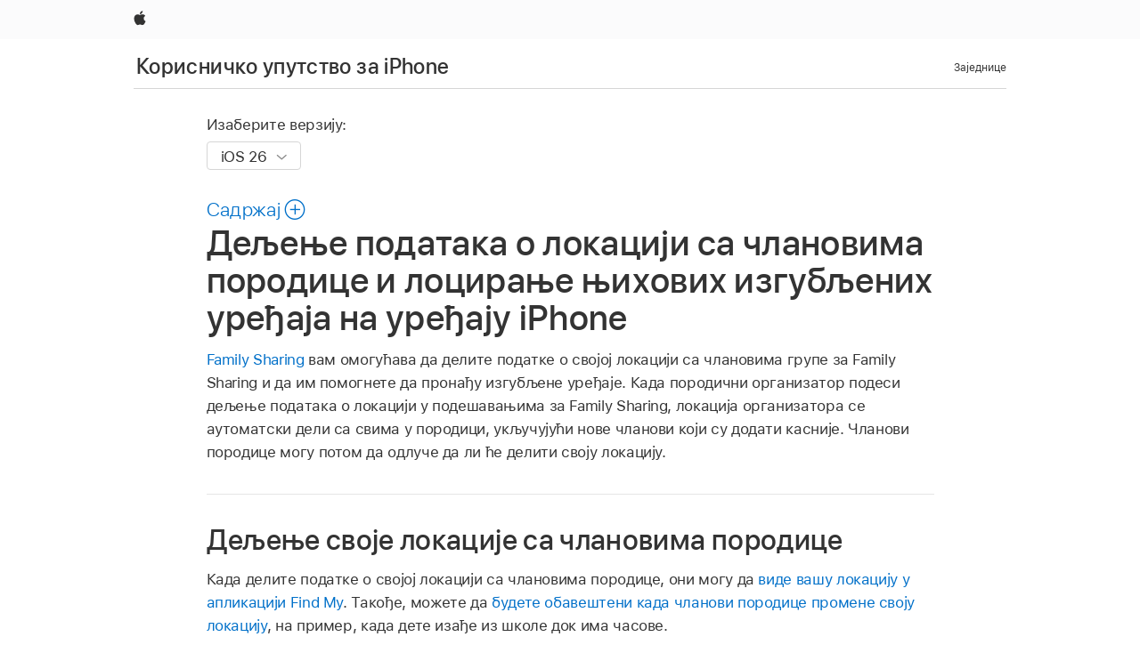

--- FILE ---
content_type: text/html;charset=utf-8
request_url: https://support.apple.com/sr-rs/guide/iphone/iph6231f621a/ios
body_size: 72612
content:

    
<!DOCTYPE html>
<html lang="sr" prefix="og: http://ogp.me/ns#" dir=ltr>

<head>
	<meta name="viewport" content="width=device-width, initial-scale=1" />
	<meta http-equiv="content-type" content="text/html; charset=UTF-8" />
	<title lang="sr">Дељење података о локацији са члановима породице и лоцирање њихових изгубљених уређаја на уређају iPhone - Apple podrška (RS)</title>
	<link rel="dns-prefetch" href="https://www.apple.com/" />
	<link rel="preconnect" href="https://www.apple.com/" crossorigin />
	<link rel="canonical" href="https://support.apple.com/sr-rs/guide/iphone/iph6231f621a/ios" />
	<link rel="apple-touch-icon" href="/favicon.ico">
    <link rel="icon" type="image/png" href="/favicon.ico">
	
	
		<meta name="description" content="На уређају iPhone можете да делите податке о својој локацији са члановима породице, као и да лоцирате изгубљен или затурен уређај члана породице користећи апликацију Find My." />
		<meta property="og:url" content="https://support.apple.com/sr-rs/guide/iphone/iph6231f621a/ios" />
		<meta property="og:title" content="Дељење података о локацији са члановима породице и лоцирање њихових изгубљених уређаја на уређају iPhone" />
		<meta property="og:description" content="На уређају iPhone можете да делите податке о својој локацији са члановима породице, као и да лоцирате изгубљен или затурен уређај члана породице користећи апликацију Find My." />
		<meta property="og:site_name" content="Apple Support" />
		<meta property="og:locale" content="sr_RS" />
		<meta property="og:type" content="article" />
		<meta name="ac-gn-search-field[locale]" content="sr_RS" />
	

	
	
	
	
		<link rel="alternate" hreflang="ar-kw" href="https://support.apple.com/ar-kw/guide/iphone/iph6231f621a/ios">
	
		<link rel="alternate" hreflang="en-il" href="https://support.apple.com/en-il/guide/iphone/iph6231f621a/ios">
	
		<link rel="alternate" hreflang="ms-my" href="https://support.apple.com/ms-my/guide/iphone/iph6231f621a/ios">
	
		<link rel="alternate" hreflang="en-in" href="https://support.apple.com/en-in/guide/iphone/iph6231f621a/ios">
	
		<link rel="alternate" hreflang="en-ae" href="https://support.apple.com/en-ae/guide/iphone/iph6231f621a/ios">
	
		<link rel="alternate" hreflang="ta-in" href="https://support.apple.com/ta-in/guide/iphone/iph6231f621a/ios">
	
		<link rel="alternate" hreflang="no-no" href="https://support.apple.com/no-no/guide/iphone/iph6231f621a/ios">
	
		<link rel="alternate" hreflang="en-al" href="https://support.apple.com/en-al/guide/iphone/iph6231f621a/ios">
	
		<link rel="alternate" hreflang="en-is" href="https://support.apple.com/en-is/guide/iphone/iph6231f621a/ios">
	
		<link rel="alternate" hreflang="el-gr" href="https://support.apple.com/el-gr/guide/iphone/iph6231f621a/ios">
	
		<link rel="alternate" hreflang="en-am" href="https://support.apple.com/en-am/guide/iphone/iph6231f621a/ios">
	
		<link rel="alternate" hreflang="nl-nl" href="https://support.apple.com/nl-nl/guide/iphone/iph6231f621a/ios">
	
		<link rel="alternate" hreflang="he-il" href="https://support.apple.com/he-il/guide/iphone/iph6231f621a/ios">
	
		<link rel="alternate" hreflang="en-az" href="https://support.apple.com/en-az/guide/iphone/iph6231f621a/ios">
	
		<link rel="alternate" hreflang="or-in" href="https://support.apple.com/or-in/guide/iphone/iph6231f621a/ios">
	
		<link rel="alternate" hreflang="hu-hu" href="https://support.apple.com/hu-hu/guide/iphone/iph6231f621a/ios">
	
		<link rel="alternate" hreflang="ml-in" href="https://support.apple.com/ml-in/guide/iphone/iph6231f621a/ios">
	
		<link rel="alternate" hreflang="en-jo" href="https://support.apple.com/en-jo/guide/iphone/iph6231f621a/ios">
	
		<link rel="alternate" hreflang="en-bh" href="https://support.apple.com/en-bh/guide/iphone/iph6231f621a/ios">
	
		<link rel="alternate" hreflang="es-cl" href="https://support.apple.com/es-cl/guide/iphone/iph6231f621a/ios">
	
		<link rel="alternate" hreflang="fr-sn" href="https://support.apple.com/fr-sn/guide/iphone/iph6231f621a/ios">
	
		<link rel="alternate" hreflang="fr-ca" href="https://support.apple.com/fr-ca/guide/iphone/iph6231f621a/ios">
	
		<link rel="alternate" hreflang="es-co" href="https://support.apple.com/es-co/guide/iphone/iph6231f621a/ios">
	
		<link rel="alternate" hreflang="en-bn" href="https://support.apple.com/en-bn/guide/iphone/iph6231f621a/ios">
	
		<link rel="alternate" hreflang="pl-pl" href="https://support.apple.com/pl-pl/guide/iphone/iph6231f621a/ios">
	
		<link rel="alternate" hreflang="pt-pt" href="https://support.apple.com/pt-pt/guide/iphone/iph6231f621a/ios">
	
		<link rel="alternate" hreflang="en-sa" href="https://support.apple.com/en-sa/guide/iphone/iph6231f621a/ios">
	
		<link rel="alternate" hreflang="ar-eg" href="https://support.apple.com/ar-eg/guide/iphone/iph6231f621a/ios">
	
		<link rel="alternate" hreflang="fr-be" href="https://support.apple.com/fr-be/guide/iphone/iph6231f621a/ios">
	
		<link rel="alternate" hreflang="en-bw" href="https://support.apple.com/en-bw/guide/iphone/iph6231f621a/ios">
	
		<link rel="alternate" hreflang="en-by" href="https://support.apple.com/en-by/guide/iphone/iph6231f621a/ios">
	
		<link rel="alternate" hreflang="en-ke" href="https://support.apple.com/en-ke/guide/iphone/iph6231f621a/ios">
	
		<link rel="alternate" hreflang="hr-hr" href="https://support.apple.com/hr-hr/guide/iphone/iph6231f621a/ios">
	
		<link rel="alternate" hreflang="en-om" href="https://support.apple.com/en-om/guide/iphone/iph6231f621a/ios">
	
		<link rel="alternate" hreflang="en-ge" href="https://support.apple.com/en-ge/guide/iphone/iph6231f621a/ios">
	
		<link rel="alternate" hreflang="zh-mo" href="https://support.apple.com/zh-mo/guide/iphone/iph6231f621a/ios">
	
		<link rel="alternate" hreflang="de-at" href="https://support.apple.com/de-at/guide/iphone/iph6231f621a/ios">
	
		<link rel="alternate" hreflang="en-gu" href="https://support.apple.com/en-gu/guide/iphone/iph6231f621a/ios">
	
		<link rel="alternate" hreflang="en-gw" href="https://support.apple.com/en-gw/guide/iphone/iph6231f621a/ios">
	
		<link rel="alternate" hreflang="my-mm" href="https://support.apple.com/my-mm/guide/iphone/iph6231f621a/ios">
	
		<link rel="alternate" hreflang="fr-gn" href="https://support.apple.com/fr-gn/guide/iphone/iph6231f621a/ios">
	
		<link rel="alternate" hreflang="bg-bg" href="https://support.apple.com/bg-bg/guide/iphone/iph6231f621a/ios">
	
		<link rel="alternate" hreflang="fr-gq" href="https://support.apple.com/fr-gq/guide/iphone/iph6231f621a/ios">
	
		<link rel="alternate" hreflang="cs-cz" href="https://support.apple.com/cs-cz/guide/iphone/iph6231f621a/ios">
	
		<link rel="alternate" hreflang="en-ph" href="https://support.apple.com/en-ph/guide/iphone/iph6231f621a/ios">
	
		<link rel="alternate" hreflang="zh-tw" href="https://support.apple.com/zh-tw/guide/iphone/iph6231f621a/ios">
	
		<link rel="alternate" hreflang="ko-kr" href="https://support.apple.com/ko-kr/guide/iphone/iph6231f621a/ios">
	
		<link rel="alternate" hreflang="sk-sk" href="https://support.apple.com/sk-sk/guide/iphone/iph6231f621a/ios">
	
		<link rel="alternate" hreflang="ar-om" href="https://support.apple.com/ar-om/guide/iphone/iph6231f621a/ios">
	
		<link rel="alternate" hreflang="ru-ru" href="https://support.apple.com/ru-ru/guide/iphone/iph6231f621a/ios">
	
		<link rel="alternate" hreflang="sq-al" href="https://support.apple.com/sq-al/guide/iphone/iph6231f621a/ios">
	
		<link rel="alternate" hreflang="en-qa" href="https://support.apple.com/en-qa/guide/iphone/iph6231f621a/ios">
	
		<link rel="alternate" hreflang="sv-se" href="https://support.apple.com/sv-se/guide/iphone/iph6231f621a/ios">
	
		<link rel="alternate" hreflang="mr-in" href="https://support.apple.com/mr-in/guide/iphone/iph6231f621a/ios">
	
		<link rel="alternate" hreflang="da-dk" href="https://support.apple.com/da-dk/guide/iphone/iph6231f621a/ios">
	
		<link rel="alternate" hreflang="uk-ua" href="https://support.apple.com/uk-ua/guide/iphone/iph6231f621a/ios">
	
		<link rel="alternate" hreflang="en-us" href="https://support.apple.com/guide/iphone/iph6231f621a/ios">
	
		<link rel="alternate" hreflang="en-mk" href="https://support.apple.com/en-mk/guide/iphone/iph6231f621a/ios">
	
		<link rel="alternate" hreflang="en-mn" href="https://support.apple.com/en-mn/guide/iphone/iph6231f621a/ios">
	
		<link rel="alternate" hreflang="gu-in" href="https://support.apple.com/gu-in/guide/iphone/iph6231f621a/ios">
	
		<link rel="alternate" hreflang="lv-lv" href="https://support.apple.com/lv-lv/guide/iphone/iph6231f621a/ios">
	
		<link rel="alternate" hreflang="en-eg" href="https://support.apple.com/en-eg/guide/iphone/iph6231f621a/ios">
	
		<link rel="alternate" hreflang="en-mo" href="https://support.apple.com/en-mo/guide/iphone/iph6231f621a/ios">
	
		<link rel="alternate" hreflang="en-uz" href="https://support.apple.com/en-uz/guide/iphone/iph6231f621a/ios">
	
		<link rel="alternate" hreflang="fr-ne" href="https://support.apple.com/fr-ne/guide/iphone/iph6231f621a/ios">
	
		<link rel="alternate" hreflang="en-mt" href="https://support.apple.com/en-mt/guide/iphone/iph6231f621a/ios">
	
		<link rel="alternate" hreflang="nl-be" href="https://support.apple.com/nl-be/guide/iphone/iph6231f621a/ios">
	
		<link rel="alternate" hreflang="zh-cn" href="https://support.apple.com/zh-cn/guide/iphone/iph6231f621a/ios">
	
		<link rel="alternate" hreflang="te-in" href="https://support.apple.com/te-in/guide/iphone/iph6231f621a/ios">
	
		<link rel="alternate" hreflang="en-mz" href="https://support.apple.com/en-mz/guide/iphone/iph6231f621a/ios">
	
		<link rel="alternate" hreflang="fr-ml" href="https://support.apple.com/fr-ml/guide/iphone/iph6231f621a/ios">
	
		<link rel="alternate" hreflang="hi-in" href="https://support.apple.com/hi-in/guide/iphone/iph6231f621a/ios">
	
		<link rel="alternate" hreflang="fr-mu" href="https://support.apple.com/fr-mu/guide/iphone/iph6231f621a/ios">
	
		<link rel="alternate" hreflang="en-ng" href="https://support.apple.com/en-ng/guide/iphone/iph6231f621a/ios">
	
		<link rel="alternate" hreflang="en-vn" href="https://support.apple.com/en-vn/guide/iphone/iph6231f621a/ios">
	
		<link rel="alternate" hreflang="el-cy" href="https://support.apple.com/el-cy/guide/iphone/iph6231f621a/ios">
	
		<link rel="alternate" hreflang="ja-jp" href="https://support.apple.com/ja-jp/guide/iphone/iph6231f621a/ios">
	
		<link rel="alternate" hreflang="de-ch" href="https://support.apple.com/de-ch/guide/iphone/iph6231f621a/ios">
	
		<link rel="alternate" hreflang="ar-qa" href="https://support.apple.com/ar-qa/guide/iphone/iph6231f621a/ios">
	
		<link rel="alternate" hreflang="ro-ro" href="https://support.apple.com/ro-ro/guide/iphone/iph6231f621a/ios">
	
		<link rel="alternate" hreflang="zh-sg" href="https://support.apple.com/zh-sg/guide/iphone/iph6231f621a/ios">
	
		<link rel="alternate" hreflang="it-ch" href="https://support.apple.com/it-ch/guide/iphone/iph6231f621a/ios">
	
		<link rel="alternate" hreflang="tr-tr" href="https://support.apple.com/tr-tr/guide/iphone/iph6231f621a/ios">
	
		<link rel="alternate" hreflang="et-ee" href="https://support.apple.com/et-ee/guide/iphone/iph6231f621a/ios">
	
		<link rel="alternate" hreflang="fr-fr" href="https://support.apple.com/fr-fr/guide/iphone/iph6231f621a/ios">
	
		<link rel="alternate" hreflang="vi-vn" href="https://support.apple.com/vi-vn/guide/iphone/iph6231f621a/ios">
	
		<link rel="alternate" hreflang="fi-fi" href="https://support.apple.com/fi-fi/guide/iphone/iph6231f621a/ios">
	
		<link rel="alternate" hreflang="en-kg" href="https://support.apple.com/en-kg/guide/iphone/iph6231f621a/ios">
	
		<link rel="alternate" hreflang="en-ca" href="https://support.apple.com/en-ca/guide/iphone/iph6231f621a/ios">
	
		<link rel="alternate" hreflang="lt-lt" href="https://support.apple.com/lt-lt/guide/iphone/iph6231f621a/ios">
	
		<link rel="alternate" hreflang="fr-tn" href="https://support.apple.com/fr-tn/guide/iphone/iph6231f621a/ios">
	
		<link rel="alternate" hreflang="ar-ae" href="https://support.apple.com/ar-ae/guide/iphone/iph6231f621a/ios">
	
		<link rel="alternate" hreflang="sl-si" href="https://support.apple.com/sl-si/guide/iphone/iph6231f621a/ios">
	
		<link rel="alternate" hreflang="en-kw" href="https://support.apple.com/en-kw/guide/iphone/iph6231f621a/ios">
	
		<link rel="alternate" hreflang="bn-in" href="https://support.apple.com/bn-in/guide/iphone/iph6231f621a/ios">
	
		<link rel="alternate" hreflang="en-kz" href="https://support.apple.com/en-kz/guide/iphone/iph6231f621a/ios">
	
		<link rel="alternate" hreflang="fr-cf" href="https://support.apple.com/fr-cf/guide/iphone/iph6231f621a/ios">
	
		<link rel="alternate" hreflang="pa-in" href="https://support.apple.com/pa-in/guide/iphone/iph6231f621a/ios">
	
		<link rel="alternate" hreflang="fr-ci" href="https://support.apple.com/fr-ci/guide/iphone/iph6231f621a/ios">
	
		<link rel="alternate" hreflang="fr-ch" href="https://support.apple.com/fr-ch/guide/iphone/iph6231f621a/ios">
	
		<link rel="alternate" hreflang="es-us" href="https://support.apple.com/es-us/guide/iphone/iph6231f621a/ios">
	
		<link rel="alternate" hreflang="kn-in" href="https://support.apple.com/kn-in/guide/iphone/iph6231f621a/ios">
	
		<link rel="alternate" hreflang="fr-cm" href="https://support.apple.com/fr-cm/guide/iphone/iph6231f621a/ios">
	
		<link rel="alternate" hreflang="en-lb" href="https://support.apple.com/en-lb/guide/iphone/iph6231f621a/ios">
	
		<link rel="alternate" hreflang="en-tj" href="https://support.apple.com/en-tj/guide/iphone/iph6231f621a/ios">
	
		<link rel="alternate" hreflang="en-tm" href="https://support.apple.com/en-tm/guide/iphone/iph6231f621a/ios">
	
		<link rel="alternate" hreflang="ar-sa" href="https://support.apple.com/ar-sa/guide/iphone/iph6231f621a/ios">
	
		<link rel="alternate" hreflang="ca-es" href="https://support.apple.com/ca-es/guide/iphone/iph6231f621a/ios">
	
		<link rel="alternate" hreflang="en-lk" href="https://support.apple.com/en-lk/guide/iphone/iph6231f621a/ios">
	
		<link rel="alternate" hreflang="de-de" href="https://support.apple.com/de-de/guide/iphone/iph6231f621a/ios">
	
		<link rel="alternate" hreflang="fr-ma" href="https://support.apple.com/fr-ma/guide/iphone/iph6231f621a/ios">
	
		<link rel="alternate" hreflang="zh-hk" href="https://support.apple.com/zh-hk/guide/iphone/iph6231f621a/ios">
	
		<link rel="alternate" hreflang="pt-br" href="https://support.apple.com/pt-br/guide/iphone/iph6231f621a/ios">
	
		<link rel="alternate" hreflang="sr-rs" href="https://support.apple.com/sr-rs/guide/iphone/iph6231f621a/ios">
	
		<link rel="alternate" hreflang="de-li" href="https://support.apple.com/de-li/guide/iphone/iph6231f621a/ios">
	
		<link rel="alternate" hreflang="es-es" href="https://support.apple.com/es-es/guide/iphone/iph6231f621a/ios">
	
		<link rel="alternate" hreflang="ar-bh" href="https://support.apple.com/ar-bh/guide/iphone/iph6231f621a/ios">
	
		<link rel="alternate" hreflang="kk-kz" href="https://support.apple.com/kk-kz/guide/iphone/iph6231f621a/ios">
	
		<link rel="alternate" hreflang="ar-jo" href="https://support.apple.com/ar-jo/guide/iphone/iph6231f621a/ios">
	
		<link rel="alternate" hreflang="fr-mg" href="https://support.apple.com/fr-mg/guide/iphone/iph6231f621a/ios">
	
		<link rel="alternate" hreflang="es-mx" href="https://support.apple.com/es-mx/guide/iphone/iph6231f621a/ios">
	
		<link rel="alternate" hreflang="ur-in" href="https://support.apple.com/ur-in/guide/iphone/iph6231f621a/ios">
	
		<link rel="alternate" hreflang="it-it" href="https://support.apple.com/it-it/guide/iphone/iph6231f621a/ios">
	
		<link rel="alternate" hreflang="id-id" href="https://support.apple.com/id-id/guide/iphone/iph6231f621a/ios">
	
		<link rel="alternate" hreflang="en-md" href="https://support.apple.com/en-md/guide/iphone/iph6231f621a/ios">
	
		<link rel="alternate" hreflang="de-lu" href="https://support.apple.com/de-lu/guide/iphone/iph6231f621a/ios">
	
		<link rel="alternate" hreflang="fr-lu" href="https://support.apple.com/fr-lu/guide/iphone/iph6231f621a/ios">
	
		<link rel="alternate" hreflang="en-me" href="https://support.apple.com/en-me/guide/iphone/iph6231f621a/ios">
	
		<link rel="alternate" hreflang="th-th" href="https://support.apple.com/th-th/guide/iphone/iph6231f621a/ios">
	

		<link rel="preload" as="style" href="/clientside/build/apd-sasskit.built.css" onload="this.onload=null;this.rel='stylesheet'">
		<noscript>
			<link rel="stylesheet" href="/clientside/build/apd-sasskit.built.css" type="text/css" />
		</noscript>

		
			<link rel="preload" as="style" href="/clientside/build/app-apd.css" onload="this.onload=null;this.rel='stylesheet'">
			<noscript>
				<link rel="stylesheet" href="/clientside/build/app-apd.css" type="text/css" />
			</noscript>
    	

	
    <link rel="preload" as="style"
        href="//www.apple.com/wss/fonts?families=SF+Pro,v1:200,300,400,500,600|SF+Pro+Icons,v1"
        onload="this.onload=null;this.rel='stylesheet'">
    <noscript>
        <link rel="stylesheet" href="//www.apple.com/wss/fonts?families=SF+Pro,v1:200,300,400,500,600|SF+Pro+Icons,v1" type="text/css" />
    </noscript>


	<script>
 
    var _applemd = {
        page: {
            
            site_section: "kb",
            
            content_type: "bk",
            info_type: "",
            topics: "",
            in_house: "",
            locale: "sr-rs",
            
                content_template: "topic",
            
            friendly_content: {
                title: `Корисничко упутство за iPhone`,
                publish_date: "12152025",
                
                    topic_id:   "IPH6231F621A",
                    article_id        :   "BK_3C789174B07535A9D6E199D1C3BBAF09_IPH6231F621A",
                    product_version   :   "iphone, 26",
                    os_version        :   "iOS 26, 26",
                    article_version   :   "1"
                
            },
            
            
        },
        
            product: "iphone"
        
    };
    const isMobilePlayer = /iPhone|iPod|Android/i.test(navigator.userAgent);
    

</script>

	
	<script>
		var data = {	
			showHelpFulfeedBack: true,
			id: "BK_3C789174B07535A9D6E199D1C3BBAF09_IPH6231F621A",
			locale: "sr_RS",
			podCookie: "rs~sr",
			source : "",
			isSecureEnv: false,
			dtmPageSource: "topic",
			domain: "support.apple.com",
			isNeighborJsEnabled: true,
            dtmPageName: "acs.pageload"
		}
		window.appState = JSON.stringify(data);
	</script>
	 
		<script src="/clientside/build/nn.js" type="text/javascript" charset="utf-8"></script>
<script>
    
     var neighborInitData = {
        appDataSchemaVersion: '1.0.0',
        webVitalDataThrottlingPercentage: 100,
        reportThrottledWebVitalDataTypes: ['system:dom-content-loaded', 'system:load', 'system:unfocus', 'system:focus', 'system:unload', 'system:page-hide', 'system:visibility-change-visible', 'system:visibility-change-hidden', 'system:event', 'app:load', 'app:unload', 'app:event'],
        trackMarcomSearch: true,
        trackSurvey: true,
        
        endpoint: 'https://supportmetrics.apple.com/content/services/stats'
    }
</script>

	

 
	<script type="application/ld+json">
		{ 
		"@context": "https://schema.org", 
		"@type": "WebPage", 
		"name": "Дељење података о локацији са члановима породице и лоцирање њихових изгубљених уређаја на уређају iPhone - Apple podrška (RS)", 
		"keywords": [
			{"@type": "DefinedTerm", "name": "ipde-needs-review"}
			
		]
		}
	</script>
	

</head>


	<body dir="ltr" data-istaskopen="true" lang="sr" class="ac-gn-current-support no-js AppleTopic apd-topic dark-mode-enabled" data-designversion="2" itemscope
		itemtype="https://schema.org/TechArticle">

    
	
		





		 <link
  rel="stylesheet"
  type="text/css"
  href="https://www.apple.com/api-www/global-elements/global-header/v1/assets/globalheader.css"
/>
<div id="globalheader" class="globalnav-scrim globalheader-light">
  <nav
    id="globalnav"
    lang="sr_RS"
    dir="ltr"
    aria-label="Глобал"
    data-analytics-element-engagement-start="globalnav:onFlyoutOpen"
    data-analytics-element-engagement-end="globalnav:onFlyoutClose"
    data-store-api="https://www.apple.com/[storefront]/shop/bag/status"
    data-analytics-activitymap-region-id="global nav"
    data-analytics-region="global nav"
    class="globalnav no-js"
  >
    <div class="globalnav-content">
      <ul
        id="globalnav-list"
        class="globalnav-list"
        aria-labelledby="globalnav-menutrigger-button"
      >
        <li
          data-analytics-element-engagement="globalnav hover - apple"
          class="globalnav-item globalnav-item-apple"
        >
          <a
            href="https://www.apple.com/"
            data-globalnav-item-name="apple"
            data-analytics-title="apple home"
            aria-label="Apple"
            class="globalnav-link globalnav-link-apple"
          >
            <span class="globalnav-image-regular globalnav-link-image">
              <svg
                height="44"
                viewBox="0 0 14 44"
                width="14"
                xmlns="http://www.w3.org/2000/svg"
              >
                <path
                  d="m13.0729 17.6825a3.61 3.61 0 0 0 -1.7248 3.0365 3.5132 3.5132 0 0 0 2.1379 3.2223 8.394 8.394 0 0 1 -1.0948 2.2618c-.6816.9812-1.3943 1.9623-2.4787 1.9623s-1.3633-.63-2.613-.63c-1.2187 0-1.6525.6507-2.644.6507s-1.6834-.9089-2.4787-2.0243a9.7842 9.7842 0 0 1 -1.6628-5.2776c0-3.0984 2.014-4.7405 3.9969-4.7405 1.0535 0 1.9314.6919 2.5924.6919.63 0 1.6112-.7333 2.8092-.7333a3.7579 3.7579 0 0 1 3.1604 1.5802zm-3.7284-2.8918a3.5615 3.5615 0 0 0 .8469-2.22 1.5353 1.5353 0 0 0 -.031-.32 3.5686 3.5686 0 0 0 -2.3445 1.2084 3.4629 3.4629 0 0 0 -.8779 2.1585 1.419 1.419 0 0 0 .031.2892 1.19 1.19 0 0 0 .2169.0207 3.0935 3.0935 0 0 0 2.1586-1.1368z"
                ></path>
              </svg>
            </span>
            <span class="globalnav-image-compact globalnav-link-image">
              <svg
                height="48"
                viewBox="0 0 17 48"
                width="17"
                xmlns="http://www.w3.org/2000/svg"
              >
                <path
                  d="m15.5752 19.0792a4.2055 4.2055 0 0 0 -2.01 3.5376 4.0931 4.0931 0 0 0 2.4908 3.7542 9.7779 9.7779 0 0 1 -1.2755 2.6351c-.7941 1.1431-1.6244 2.2862-2.8878 2.2862s-1.5883-.734-3.0443-.734c-1.42 0-1.9252.7581-3.08.7581s-1.9611-1.0589-2.8876-2.3584a11.3987 11.3987 0 0 1 -1.9373-6.1487c0-3.61 2.3464-5.523 4.6566-5.523 1.2274 0 2.25.8062 3.02.8062.734 0 1.8771-.8543 3.2729-.8543a4.3778 4.3778 0 0 1 3.6822 1.841zm-6.8586-2.0456a1.3865 1.3865 0 0 1 -.2527-.024 1.6557 1.6557 0 0 1 -.0361-.337 4.0341 4.0341 0 0 1 1.0228-2.5148 4.1571 4.1571 0 0 1 2.7314-1.4078 1.7815 1.7815 0 0 1 .0361.373 4.1487 4.1487 0 0 1 -.9867 2.587 3.6039 3.6039 0 0 1 -2.5148 1.3236z"
                ></path>
              </svg>
            </span>
            <span class="globalnav-link-text">
              Apple
            </span>
          </a>
        </li>
      </ul>
    </div>
  </nav>
  <div id="globalnav-curtain" class="globalnav-curtain"></div>
  <div id="globalnav-placeholder" class="globalnav-placeholder"></div>
</div> 
		<div id="arabic-localnav">
  <input type='checkbox' id='localnav-menustate' class='localnav-menustate' />
    <nav
      id='localnav-pattern'
      class='localnav'
      data-sticky
      aria-label='Local Navigation'
    >
      <div class='localnav-wrapper' role='presentation'>
        <div class='localnav-background'></div>
        <div class='localnav-content' role='presentation'>
            <span class='localnav-title'>
            <a
              href='https://support.apple.com/sr-rs/guide/iphone/welcome/ios'
              data-ss-analytics-link-component_name='support'
              data-ss-analytics-link-component_type='local nav'
              data-ss-analytics-link-text='Корисничко упутство за iPhone'
              data-ss-analytics-link-url='https://support.apple.com/sr-rs/guide/iphone/welcome/ios'
              data-ss-analytics-event='acs.link_click'
            >Корисничко упутство за iPhone</a>
          </span>
          
          <div class='localnav-menu' role='presentation'>
            <a 
              href="#localnav-menustate" role="button"
              class='localnav-menucta-anchor localnav-menucta-anchor-open'
              id='localnav-menustate-open'
            >
              <span class='localnav-menucta-anchor-label'>
              Отвори мени
              </span>
            </a>
            <a 
              href='#localnav-menustate' role="button"
              class='localnav-menucta-anchor localnav-menucta-anchor-close'
              id='localnav-menustate-close'
            >
              <span class='localnav-menucta-anchor-label'>
              Затвори мени
              </span>
            </a>
            <div class='localnav-menu-tray' role='presentation'>
              <ul class='localnav-menu-items'>
                <li class='localnav-menu-item'>
                  <a
                    href='https://discussions.apple.com/welcome'
                    class='localnav-menu-link'
                    data-ss-analytics-link-component_name='support'
                    data-ss-analytics-link-component_type='local nav'
                    data-ss-analytics-link-text='Заједнице'
                    data-ss-analytics-link-url='https://discussions.apple.com/welcome'
                    data-ss-analytics-event='acs.link_click'
                  > Заједнице</a>
                </li>
              </ul>
            </div>
            <div class='localnav-actions'>
              <div class='localnav-action localnav-action-menucta' aria-hidden='true'>
                <label for='localnav-menustate' class='localnav-menucta'>
                  <span class='localnav-menucta-chevron' ></span>
                </label>
              </div>
            </div>
          </div>
        </div>
      </div>
    </nav>
    <label id='localnav-curtain' class='localnav-curtain' htmlFor='localnav-menustate' ></label>
  </div>

	
	
		<div class='main' role='main' dir=ltr id="arabic">
			
				<div class='headless ip-version-dropdown'>
					
<div id='book-version' class='book-version-name'>
	<section class='nojs-version-name' id='nojs-version-name'>
		
		<div class='nojs-version-name-links'>
				<a href='https://support.apple.com/sr-rs/guide/iphone/iph6231f621a/26/ios/26'> iOS 26 </a>
		</div>
		
		<div class='nojs-version-name-links'>
				<a href='https://support.apple.com/sr-rs/guide/iphone/iph6231f621a/18.0/ios/18.0'> iOS 18 </a>
		</div>
		
		<div class='nojs-version-name-links'>
				<a href='https://support.apple.com/sr-rs/guide/iphone/iph6231f621a/17.0/ios/17.0'> iOS 17 </a>
		</div>
		
		<div class='nojs-version-name-links'>
				<a href='https://support.apple.com/sr-rs/guide/iphone/iph6231f621a/16.0/ios/16.0'> iOS 16 </a>
		</div>
		
		<div class='nojs-version-name-links'>
				<a href='https://support.apple.com/sr-rs/guide/iphone/iph6231f621a/15.0/ios/15.0'> iOS 15 </a>
		</div>
		
		<div class='nojs-version-name-links'>
				<a href='https://support.apple.com/sr-rs/guide/iphone/iph6231f621a/14.0/ios/14.0'> iOS 14 </a>
		</div>
		
		<div class='nojs-version-name-links'>
				<a href='https://support.apple.com/sr-rs/guide/iphone/iph6231f621a/13.0/ios/13.0'> iOS 13 </a>
		</div>
		
		<div class='nojs-version-name-links'>
				<a href='https://support.apple.com/sr-rs/guide/iphone/iph6231f621a/12.0/ios/12.0'> iOS 12 </a>
		</div>
		
	</section>

	<section class='book book-version'>
      <label class='form-block-label' for='version-dropdown'>
		  Изаберите верзију:
      </label>

      <div class='form-element'>
        <select
          class='form-dropdown'
          id='version-dropdown'
          aria-describedby='helpText'
          data-ignore-tracking='true'>
          	
			  <option
					selected
					data-ss-analytics-link-component_name='version'
					data-ss-analytics-link-component_type='select'
					data-ss-analytics-event="acs.link_click"
					data-ss-analytics-link-text="iOS 26"
					data-direct-url='https://support.apple.com/sr-rs/guide/iphone/iph6231f621a/26/ios/26'
					data-ss-analytics-link-url='https://support.apple.com/sr-rs/guide/iphone/iph6231f621a/26/ios/26'
				>
					iOS 26
				</option>
		  	
			  <option
					
					data-ss-analytics-link-component_name='version'
					data-ss-analytics-link-component_type='select'
					data-ss-analytics-event="acs.link_click"
					data-ss-analytics-link-text="iOS 18"
					data-direct-url='https://support.apple.com/sr-rs/guide/iphone/iph6231f621a/18.0/ios/18.0'
					data-ss-analytics-link-url='https://support.apple.com/sr-rs/guide/iphone/iph6231f621a/18.0/ios/18.0'
				>
					iOS 18
				</option>
		  	
			  <option
					
					data-ss-analytics-link-component_name='version'
					data-ss-analytics-link-component_type='select'
					data-ss-analytics-event="acs.link_click"
					data-ss-analytics-link-text="iOS 17"
					data-direct-url='https://support.apple.com/sr-rs/guide/iphone/iph6231f621a/17.0/ios/17.0'
					data-ss-analytics-link-url='https://support.apple.com/sr-rs/guide/iphone/iph6231f621a/17.0/ios/17.0'
				>
					iOS 17
				</option>
		  	
			  <option
					
					data-ss-analytics-link-component_name='version'
					data-ss-analytics-link-component_type='select'
					data-ss-analytics-event="acs.link_click"
					data-ss-analytics-link-text="iOS 16"
					data-direct-url='https://support.apple.com/sr-rs/guide/iphone/iph6231f621a/16.0/ios/16.0'
					data-ss-analytics-link-url='https://support.apple.com/sr-rs/guide/iphone/iph6231f621a/16.0/ios/16.0'
				>
					iOS 16
				</option>
		  	
			  <option
					
					data-ss-analytics-link-component_name='version'
					data-ss-analytics-link-component_type='select'
					data-ss-analytics-event="acs.link_click"
					data-ss-analytics-link-text="iOS 15"
					data-direct-url='https://support.apple.com/sr-rs/guide/iphone/iph6231f621a/15.0/ios/15.0'
					data-ss-analytics-link-url='https://support.apple.com/sr-rs/guide/iphone/iph6231f621a/15.0/ios/15.0'
				>
					iOS 15
				</option>
		  	
			  <option
					
					data-ss-analytics-link-component_name='version'
					data-ss-analytics-link-component_type='select'
					data-ss-analytics-event="acs.link_click"
					data-ss-analytics-link-text="iOS 14"
					data-direct-url='https://support.apple.com/sr-rs/guide/iphone/iph6231f621a/14.0/ios/14.0'
					data-ss-analytics-link-url='https://support.apple.com/sr-rs/guide/iphone/iph6231f621a/14.0/ios/14.0'
				>
					iOS 14
				</option>
		  	
			  <option
					
					data-ss-analytics-link-component_name='version'
					data-ss-analytics-link-component_type='select'
					data-ss-analytics-event="acs.link_click"
					data-ss-analytics-link-text="iOS 13"
					data-direct-url='https://support.apple.com/sr-rs/guide/iphone/iph6231f621a/13.0/ios/13.0'
					data-ss-analytics-link-url='https://support.apple.com/sr-rs/guide/iphone/iph6231f621a/13.0/ios/13.0'
				>
					iOS 13
				</option>
		  	
			  <option
					
					data-ss-analytics-link-component_name='version'
					data-ss-analytics-link-component_type='select'
					data-ss-analytics-event="acs.link_click"
					data-ss-analytics-link-text="iOS 12"
					data-direct-url='https://support.apple.com/sr-rs/guide/iphone/iph6231f621a/12.0/ios/12.0'
					data-ss-analytics-link-url='https://support.apple.com/sr-rs/guide/iphone/iph6231f621a/12.0/ios/12.0'
				>
					iOS 12
				</option>
		  	
        </select>
        <span class='form-icon icon icon-chevrondown' aria-hidden='true' ></span>
      </div>
      <div id='helpText' class='none'>Измена ове контроле ће аутоматски ажурирати ову страницу</div>
    </section>

</div>


				</div>
			
			<div id="toc-section-wrapper">
				


<div id="toc-container" class="toc-container">
  
    <div class="book book-toc" id="toc-title-link">
  <a
    href="https://support.apple.com/sr-rs/guide/iphone/toc"
    id="toc-link"
    class="icon icon-after icon-pluscircle toggle-toc"
    role="button"
    data-ss-analytics-link-component_name="table of contents"
    data-ss-analytics-link-component_type="toc"
    data-ss-analytics-link-text="launch=table of contents"
    data-ss-analytics-event="acs.link_click"
  >
    <span class="toc-link-text">Садржај</span>
  </a>
</div>
  
</div>


			</div>
            
			<div id='toc-hidden-content'>
				<div id="modal-toc-container" class="modal-content">
    <h2 id='modal-heading' class="modal-heading">Корисничко упутство за iPhone</h2>
    <ul class='toc hasIcons'>
		    

    <li>
        <a
            data-ss-analytics-link-component_name='Корисничко упутство за iPhone'
            data-ss-analytics-link-component_type='toc list'
            data-ss-analytics-link-text='Добро дошли'
            class='toc-item'
            data-ss-analytics-link-url='https://support.apple.com/sr-rs/guide/iphone/welcome/ios'
            data-ajax-endpoint='https://support.apple.com/sr-rs/guide/iphone/welcome/ios'
            data-ss-analytics-event="acs.link_click"
            href='https://support.apple.com/sr-rs/guide/iphone/welcome/ios'
            id='toc-item-IPH344652DEF'
            data-tocid='IPH344652DEF'
            
        >
            <span class='name'>Добро дошли</span>
        </a>
    </li>



    <li>
        <button
        class='section'
        data-ss-analytics-link-component_name='Корисничко упутство за iPhone'
        data-ss-analytics-link-component_type='toc list'
        data-ss-analytics-link-text='Увод у iPhone'
        data-ss-analytics-event="acs.link_click"
        
        aria-expanded='false'
        
        aria-controls='node-children-IPH3EEA745D8'
        onClick=''
        >
            <span class='name'>Увод у iPhone</span>
        </button>
        <ul id='node-children-IPH3EEA745D8' class='non-leaf-node-children'>
			    

    <li>
        <button
        class='section'
        data-ss-analytics-link-component_name='Корисничко упутство за iPhone'
        data-ss-analytics-link-component_type='toc list'
        data-ss-analytics-link-text='Модели iPhone-а'
        data-ss-analytics-event="acs.link_click"
        
        aria-expanded='false'
        
        aria-controls='node-children-IPH1AB902D8A'
        onClick=''
        >
            <span class='name'>Модели iPhone-а</span>
        </button>
        <ul id='node-children-IPH1AB902D8A' class='non-leaf-node-children'>
			    

    <li>
        <a
            data-ss-analytics-link-component_name='Корисничко упутство за iPhone'
            data-ss-analytics-link-component_type='toc list'
            data-ss-analytics-link-text='Модели iPhone-а компатибилни са верзијом iOS 26'
            class='toc-item'
            data-ss-analytics-link-url='https://support.apple.com/sr-rs/guide/iphone/iphe3fa5df43/ios'
            data-ajax-endpoint='https://support.apple.com/sr-rs/guide/iphone/iphe3fa5df43/ios'
            data-ss-analytics-event="acs.link_click"
            href='https://support.apple.com/sr-rs/guide/iphone/iphe3fa5df43/ios'
            id='toc-item-IPHE3FA5DF43'
            data-tocid='IPHE3FA5DF43'
            
        >
            <span class='name'>Модели iPhone-а компатибилни са верзијом iOS 26</span>
        </a>
    </li>



    <li>
        <a
            data-ss-analytics-link-component_name='Корисничко упутство за iPhone'
            data-ss-analytics-link-component_type='toc list'
            data-ss-analytics-link-text='iPhone 11'
            class='toc-item'
            data-ss-analytics-link-url='https://support.apple.com/sr-rs/guide/iphone/iphd690e36d3/ios'
            data-ajax-endpoint='https://support.apple.com/sr-rs/guide/iphone/iphd690e36d3/ios'
            data-ss-analytics-event="acs.link_click"
            href='https://support.apple.com/sr-rs/guide/iphone/iphd690e36d3/ios'
            id='toc-item-IPHD690E36D3'
            data-tocid='IPHD690E36D3'
            
        >
            <span class='name'>iPhone 11</span>
        </a>
    </li>



    <li>
        <a
            data-ss-analytics-link-component_name='Корисничко упутство за iPhone'
            data-ss-analytics-link-component_type='toc list'
            data-ss-analytics-link-text='iPhone 11 Pro'
            class='toc-item'
            data-ss-analytics-link-url='https://support.apple.com/sr-rs/guide/iphone/iph1129e876d/ios'
            data-ajax-endpoint='https://support.apple.com/sr-rs/guide/iphone/iph1129e876d/ios'
            data-ss-analytics-event="acs.link_click"
            href='https://support.apple.com/sr-rs/guide/iphone/iph1129e876d/ios'
            id='toc-item-IPH1129E876D'
            data-tocid='IPH1129E876D'
            
        >
            <span class='name'>iPhone 11 Pro</span>
        </a>
    </li>



    <li>
        <a
            data-ss-analytics-link-component_name='Корисничко упутство за iPhone'
            data-ss-analytics-link-component_type='toc list'
            data-ss-analytics-link-text='iPhone 11 Pro Max'
            class='toc-item'
            data-ss-analytics-link-url='https://support.apple.com/sr-rs/guide/iphone/iph3d5195e0c/ios'
            data-ajax-endpoint='https://support.apple.com/sr-rs/guide/iphone/iph3d5195e0c/ios'
            data-ss-analytics-event="acs.link_click"
            href='https://support.apple.com/sr-rs/guide/iphone/iph3d5195e0c/ios'
            id='toc-item-IPH3D5195E0C'
            data-tocid='IPH3D5195E0C'
            
        >
            <span class='name'>iPhone 11 Pro Max</span>
        </a>
    </li>



    <li>
        <a
            data-ss-analytics-link-component_name='Корисничко упутство за iPhone'
            data-ss-analytics-link-component_type='toc list'
            data-ss-analytics-link-text='iPhone SE (2. генерације)'
            class='toc-item'
            data-ss-analytics-link-url='https://support.apple.com/sr-rs/guide/iphone/iph4b7cbc094/ios'
            data-ajax-endpoint='https://support.apple.com/sr-rs/guide/iphone/iph4b7cbc094/ios'
            data-ss-analytics-event="acs.link_click"
            href='https://support.apple.com/sr-rs/guide/iphone/iph4b7cbc094/ios'
            id='toc-item-IPH4B7CBC094'
            data-tocid='IPH4B7CBC094'
            
        >
            <span class='name'>iPhone SE (2. генерације)</span>
        </a>
    </li>



    <li>
        <a
            data-ss-analytics-link-component_name='Корисничко упутство за iPhone'
            data-ss-analytics-link-component_type='toc list'
            data-ss-analytics-link-text='iPhone 12 mini'
            class='toc-item'
            data-ss-analytics-link-url='https://support.apple.com/sr-rs/guide/iphone/ipha4eb291bf/ios'
            data-ajax-endpoint='https://support.apple.com/sr-rs/guide/iphone/ipha4eb291bf/ios'
            data-ss-analytics-event="acs.link_click"
            href='https://support.apple.com/sr-rs/guide/iphone/ipha4eb291bf/ios'
            id='toc-item-IPHA4EB291BF'
            data-tocid='IPHA4EB291BF'
            
        >
            <span class='name'>iPhone 12 mini</span>
        </a>
    </li>



    <li>
        <a
            data-ss-analytics-link-component_name='Корисничко упутство за iPhone'
            data-ss-analytics-link-component_type='toc list'
            data-ss-analytics-link-text='iPhone 12'
            class='toc-item'
            data-ss-analytics-link-url='https://support.apple.com/sr-rs/guide/iphone/iphae3a2eb71/ios'
            data-ajax-endpoint='https://support.apple.com/sr-rs/guide/iphone/iphae3a2eb71/ios'
            data-ss-analytics-event="acs.link_click"
            href='https://support.apple.com/sr-rs/guide/iphone/iphae3a2eb71/ios'
            id='toc-item-IPHAE3A2EB71'
            data-tocid='IPHAE3A2EB71'
            
        >
            <span class='name'>iPhone 12</span>
        </a>
    </li>



    <li>
        <a
            data-ss-analytics-link-component_name='Корисничко упутство за iPhone'
            data-ss-analytics-link-component_type='toc list'
            data-ss-analytics-link-text='iPhone 12 Pro'
            class='toc-item'
            data-ss-analytics-link-url='https://support.apple.com/sr-rs/guide/iphone/iph0fd8610b8/ios'
            data-ajax-endpoint='https://support.apple.com/sr-rs/guide/iphone/iph0fd8610b8/ios'
            data-ss-analytics-event="acs.link_click"
            href='https://support.apple.com/sr-rs/guide/iphone/iph0fd8610b8/ios'
            id='toc-item-IPH0FD8610B8'
            data-tocid='IPH0FD8610B8'
            
        >
            <span class='name'>iPhone 12 Pro</span>
        </a>
    </li>



    <li>
        <a
            data-ss-analytics-link-component_name='Корисничко упутство за iPhone'
            data-ss-analytics-link-component_type='toc list'
            data-ss-analytics-link-text='iPhone 12 Pro Max'
            class='toc-item'
            data-ss-analytics-link-url='https://support.apple.com/sr-rs/guide/iphone/iphc798da0f6/ios'
            data-ajax-endpoint='https://support.apple.com/sr-rs/guide/iphone/iphc798da0f6/ios'
            data-ss-analytics-event="acs.link_click"
            href='https://support.apple.com/sr-rs/guide/iphone/iphc798da0f6/ios'
            id='toc-item-IPHC798DA0F6'
            data-tocid='IPHC798DA0F6'
            
        >
            <span class='name'>iPhone 12 Pro Max</span>
        </a>
    </li>



    <li>
        <a
            data-ss-analytics-link-component_name='Корисничко упутство за iPhone'
            data-ss-analytics-link-component_type='toc list'
            data-ss-analytics-link-text='iPhone 13 mini'
            class='toc-item'
            data-ss-analytics-link-url='https://support.apple.com/sr-rs/guide/iphone/iph7d116e557/ios'
            data-ajax-endpoint='https://support.apple.com/sr-rs/guide/iphone/iph7d116e557/ios'
            data-ss-analytics-event="acs.link_click"
            href='https://support.apple.com/sr-rs/guide/iphone/iph7d116e557/ios'
            id='toc-item-IPH7D116E557'
            data-tocid='IPH7D116E557'
            
        >
            <span class='name'>iPhone 13 mini</span>
        </a>
    </li>



    <li>
        <a
            data-ss-analytics-link-component_name='Корисничко упутство за iPhone'
            data-ss-analytics-link-component_type='toc list'
            data-ss-analytics-link-text='iPhone 13'
            class='toc-item'
            data-ss-analytics-link-url='https://support.apple.com/sr-rs/guide/iphone/iphff32752d4/ios'
            data-ajax-endpoint='https://support.apple.com/sr-rs/guide/iphone/iphff32752d4/ios'
            data-ss-analytics-event="acs.link_click"
            href='https://support.apple.com/sr-rs/guide/iphone/iphff32752d4/ios'
            id='toc-item-IPHFF32752D4'
            data-tocid='IPHFF32752D4'
            
        >
            <span class='name'>iPhone 13</span>
        </a>
    </li>



    <li>
        <a
            data-ss-analytics-link-component_name='Корисничко упутство за iPhone'
            data-ss-analytics-link-component_type='toc list'
            data-ss-analytics-link-text='iPhone 13 Pro'
            class='toc-item'
            data-ss-analytics-link-url='https://support.apple.com/sr-rs/guide/iphone/iph4ce326e9d/ios'
            data-ajax-endpoint='https://support.apple.com/sr-rs/guide/iphone/iph4ce326e9d/ios'
            data-ss-analytics-event="acs.link_click"
            href='https://support.apple.com/sr-rs/guide/iphone/iph4ce326e9d/ios'
            id='toc-item-IPH4CE326E9D'
            data-tocid='IPH4CE326E9D'
            
        >
            <span class='name'>iPhone 13 Pro</span>
        </a>
    </li>



    <li>
        <a
            data-ss-analytics-link-component_name='Корисничко упутство за iPhone'
            data-ss-analytics-link-component_type='toc list'
            data-ss-analytics-link-text='iPhone 13 Pro Max'
            class='toc-item'
            data-ss-analytics-link-url='https://support.apple.com/sr-rs/guide/iphone/iphb58c09dcb/ios'
            data-ajax-endpoint='https://support.apple.com/sr-rs/guide/iphone/iphb58c09dcb/ios'
            data-ss-analytics-event="acs.link_click"
            href='https://support.apple.com/sr-rs/guide/iphone/iphb58c09dcb/ios'
            id='toc-item-IPHB58C09DCB'
            data-tocid='IPHB58C09DCB'
            
        >
            <span class='name'>iPhone 13 Pro Max</span>
        </a>
    </li>



    <li>
        <a
            data-ss-analytics-link-component_name='Корисничко упутство за iPhone'
            data-ss-analytics-link-component_type='toc list'
            data-ss-analytics-link-text='iPhone SE (3. генерације)'
            class='toc-item'
            data-ss-analytics-link-url='https://support.apple.com/sr-rs/guide/iphone/iph2dd14d492/ios'
            data-ajax-endpoint='https://support.apple.com/sr-rs/guide/iphone/iph2dd14d492/ios'
            data-ss-analytics-event="acs.link_click"
            href='https://support.apple.com/sr-rs/guide/iphone/iph2dd14d492/ios'
            id='toc-item-IPH2DD14D492'
            data-tocid='IPH2DD14D492'
            
        >
            <span class='name'>iPhone SE (3. генерације)</span>
        </a>
    </li>



    <li>
        <a
            data-ss-analytics-link-component_name='Корисничко упутство за iPhone'
            data-ss-analytics-link-component_type='toc list'
            data-ss-analytics-link-text='iPhone 14'
            class='toc-item'
            data-ss-analytics-link-url='https://support.apple.com/sr-rs/guide/iphone/iphfc2d9bc6a/ios'
            data-ajax-endpoint='https://support.apple.com/sr-rs/guide/iphone/iphfc2d9bc6a/ios'
            data-ss-analytics-event="acs.link_click"
            href='https://support.apple.com/sr-rs/guide/iphone/iphfc2d9bc6a/ios'
            id='toc-item-IPHFC2D9BC6A'
            data-tocid='IPHFC2D9BC6A'
            
        >
            <span class='name'>iPhone 14</span>
        </a>
    </li>



    <li>
        <a
            data-ss-analytics-link-component_name='Корисничко упутство за iPhone'
            data-ss-analytics-link-component_type='toc list'
            data-ss-analytics-link-text='iPhone 14 Plus'
            class='toc-item'
            data-ss-analytics-link-url='https://support.apple.com/sr-rs/guide/iphone/iph7f9e64962/ios'
            data-ajax-endpoint='https://support.apple.com/sr-rs/guide/iphone/iph7f9e64962/ios'
            data-ss-analytics-event="acs.link_click"
            href='https://support.apple.com/sr-rs/guide/iphone/iph7f9e64962/ios'
            id='toc-item-IPH7F9E64962'
            data-tocid='IPH7F9E64962'
            
        >
            <span class='name'>iPhone 14 Plus</span>
        </a>
    </li>



    <li>
        <a
            data-ss-analytics-link-component_name='Корисничко упутство за iPhone'
            data-ss-analytics-link-component_type='toc list'
            data-ss-analytics-link-text='iPhone 14 Pro'
            class='toc-item'
            data-ss-analytics-link-url='https://support.apple.com/sr-rs/guide/iphone/iph6928b4ea3/ios'
            data-ajax-endpoint='https://support.apple.com/sr-rs/guide/iphone/iph6928b4ea3/ios'
            data-ss-analytics-event="acs.link_click"
            href='https://support.apple.com/sr-rs/guide/iphone/iph6928b4ea3/ios'
            id='toc-item-IPH6928B4EA3'
            data-tocid='IPH6928B4EA3'
            
        >
            <span class='name'>iPhone 14 Pro</span>
        </a>
    </li>



    <li>
        <a
            data-ss-analytics-link-component_name='Корисничко упутство за iPhone'
            data-ss-analytics-link-component_type='toc list'
            data-ss-analytics-link-text='iPhone 14 Pro Max'
            class='toc-item'
            data-ss-analytics-link-url='https://support.apple.com/sr-rs/guide/iphone/iphed34f9f10/ios'
            data-ajax-endpoint='https://support.apple.com/sr-rs/guide/iphone/iphed34f9f10/ios'
            data-ss-analytics-event="acs.link_click"
            href='https://support.apple.com/sr-rs/guide/iphone/iphed34f9f10/ios'
            id='toc-item-IPHED34F9F10'
            data-tocid='IPHED34F9F10'
            
        >
            <span class='name'>iPhone 14 Pro Max</span>
        </a>
    </li>



    <li>
        <a
            data-ss-analytics-link-component_name='Корисничко упутство за iPhone'
            data-ss-analytics-link-component_type='toc list'
            data-ss-analytics-link-text='iPhone 15'
            class='toc-item'
            data-ss-analytics-link-url='https://support.apple.com/sr-rs/guide/iphone/iph01b3c591a/ios'
            data-ajax-endpoint='https://support.apple.com/sr-rs/guide/iphone/iph01b3c591a/ios'
            data-ss-analytics-event="acs.link_click"
            href='https://support.apple.com/sr-rs/guide/iphone/iph01b3c591a/ios'
            id='toc-item-IPH01B3C591A'
            data-tocid='IPH01B3C591A'
            
        >
            <span class='name'>iPhone 15</span>
        </a>
    </li>



    <li>
        <a
            data-ss-analytics-link-component_name='Корисничко упутство за iPhone'
            data-ss-analytics-link-component_type='toc list'
            data-ss-analytics-link-text='iPhone 15 Plus'
            class='toc-item'
            data-ss-analytics-link-url='https://support.apple.com/sr-rs/guide/iphone/iph593964827/ios'
            data-ajax-endpoint='https://support.apple.com/sr-rs/guide/iphone/iph593964827/ios'
            data-ss-analytics-event="acs.link_click"
            href='https://support.apple.com/sr-rs/guide/iphone/iph593964827/ios'
            id='toc-item-IPH593964827'
            data-tocid='IPH593964827'
            
        >
            <span class='name'>iPhone 15 Plus</span>
        </a>
    </li>



    <li>
        <a
            data-ss-analytics-link-component_name='Корисничко упутство за iPhone'
            data-ss-analytics-link-component_type='toc list'
            data-ss-analytics-link-text='iPhone 15 Pro'
            class='toc-item'
            data-ss-analytics-link-url='https://support.apple.com/sr-rs/guide/iphone/iph367ee8374/ios'
            data-ajax-endpoint='https://support.apple.com/sr-rs/guide/iphone/iph367ee8374/ios'
            data-ss-analytics-event="acs.link_click"
            href='https://support.apple.com/sr-rs/guide/iphone/iph367ee8374/ios'
            id='toc-item-IPH367EE8374'
            data-tocid='IPH367EE8374'
            
        >
            <span class='name'>iPhone 15 Pro</span>
        </a>
    </li>



    <li>
        <a
            data-ss-analytics-link-component_name='Корисничко упутство за iPhone'
            data-ss-analytics-link-component_type='toc list'
            data-ss-analytics-link-text='iPhone 15 Pro Max'
            class='toc-item'
            data-ss-analytics-link-url='https://support.apple.com/sr-rs/guide/iphone/iph32f348188/ios'
            data-ajax-endpoint='https://support.apple.com/sr-rs/guide/iphone/iph32f348188/ios'
            data-ss-analytics-event="acs.link_click"
            href='https://support.apple.com/sr-rs/guide/iphone/iph32f348188/ios'
            id='toc-item-IPH32F348188'
            data-tocid='IPH32F348188'
            
        >
            <span class='name'>iPhone 15 Pro Max</span>
        </a>
    </li>



    <li>
        <a
            data-ss-analytics-link-component_name='Корисничко упутство за iPhone'
            data-ss-analytics-link-component_type='toc list'
            data-ss-analytics-link-text='iPhone 16'
            class='toc-item'
            data-ss-analytics-link-url='https://support.apple.com/sr-rs/guide/iphone/iph331cc92a9/ios'
            data-ajax-endpoint='https://support.apple.com/sr-rs/guide/iphone/iph331cc92a9/ios'
            data-ss-analytics-event="acs.link_click"
            href='https://support.apple.com/sr-rs/guide/iphone/iph331cc92a9/ios'
            id='toc-item-IPH331CC92A9'
            data-tocid='IPH331CC92A9'
            
        >
            <span class='name'>iPhone 16</span>
        </a>
    </li>



    <li>
        <a
            data-ss-analytics-link-component_name='Корисничко упутство за iPhone'
            data-ss-analytics-link-component_type='toc list'
            data-ss-analytics-link-text='iPhone 16 Plus'
            class='toc-item'
            data-ss-analytics-link-url='https://support.apple.com/sr-rs/guide/iphone/iphc4e8e4fb6/ios'
            data-ajax-endpoint='https://support.apple.com/sr-rs/guide/iphone/iphc4e8e4fb6/ios'
            data-ss-analytics-event="acs.link_click"
            href='https://support.apple.com/sr-rs/guide/iphone/iphc4e8e4fb6/ios'
            id='toc-item-IPHC4E8E4FB6'
            data-tocid='IPHC4E8E4FB6'
            
        >
            <span class='name'>iPhone 16 Plus</span>
        </a>
    </li>



    <li>
        <a
            data-ss-analytics-link-component_name='Корисничко упутство за iPhone'
            data-ss-analytics-link-component_type='toc list'
            data-ss-analytics-link-text='iPhone 16 Pro'
            class='toc-item'
            data-ss-analytics-link-url='https://support.apple.com/sr-rs/guide/iphone/iph689bcd137/ios'
            data-ajax-endpoint='https://support.apple.com/sr-rs/guide/iphone/iph689bcd137/ios'
            data-ss-analytics-event="acs.link_click"
            href='https://support.apple.com/sr-rs/guide/iphone/iph689bcd137/ios'
            id='toc-item-IPH689BCD137'
            data-tocid='IPH689BCD137'
            
        >
            <span class='name'>iPhone 16 Pro</span>
        </a>
    </li>



    <li>
        <a
            data-ss-analytics-link-component_name='Корисничко упутство за iPhone'
            data-ss-analytics-link-component_type='toc list'
            data-ss-analytics-link-text='iPhone 16 Pro Max'
            class='toc-item'
            data-ss-analytics-link-url='https://support.apple.com/sr-rs/guide/iphone/iph06cde9a22/ios'
            data-ajax-endpoint='https://support.apple.com/sr-rs/guide/iphone/iph06cde9a22/ios'
            data-ss-analytics-event="acs.link_click"
            href='https://support.apple.com/sr-rs/guide/iphone/iph06cde9a22/ios'
            id='toc-item-IPH06CDE9A22'
            data-tocid='IPH06CDE9A22'
            
        >
            <span class='name'>iPhone 16 Pro Max</span>
        </a>
    </li>



    <li>
        <a
            data-ss-analytics-link-component_name='Корисничко упутство за iPhone'
            data-ss-analytics-link-component_type='toc list'
            data-ss-analytics-link-text='iPhone 16e'
            class='toc-item'
            data-ss-analytics-link-url='https://support.apple.com/sr-rs/guide/iphone/iphec46d4531/ios'
            data-ajax-endpoint='https://support.apple.com/sr-rs/guide/iphone/iphec46d4531/ios'
            data-ss-analytics-event="acs.link_click"
            href='https://support.apple.com/sr-rs/guide/iphone/iphec46d4531/ios'
            id='toc-item-IPHEC46D4531'
            data-tocid='IPHEC46D4531'
            
        >
            <span class='name'>iPhone 16e</span>
        </a>
    </li>



    <li>
        <a
            data-ss-analytics-link-component_name='Корисничко упутство за iPhone'
            data-ss-analytics-link-component_type='toc list'
            data-ss-analytics-link-text='iPhone 17'
            class='toc-item'
            data-ss-analytics-link-url='https://support.apple.com/sr-rs/guide/iphone/iph15f87b8cf/ios'
            data-ajax-endpoint='https://support.apple.com/sr-rs/guide/iphone/iph15f87b8cf/ios'
            data-ss-analytics-event="acs.link_click"
            href='https://support.apple.com/sr-rs/guide/iphone/iph15f87b8cf/ios'
            id='toc-item-IPH15F87B8CF'
            data-tocid='IPH15F87B8CF'
            
        >
            <span class='name'>iPhone 17</span>
        </a>
    </li>



    <li>
        <a
            data-ss-analytics-link-component_name='Корисничко упутство за iPhone'
            data-ss-analytics-link-component_type='toc list'
            data-ss-analytics-link-text='iPhone 17 Pro'
            class='toc-item'
            data-ss-analytics-link-url='https://support.apple.com/sr-rs/guide/iphone/iph6b52d7c95/ios'
            data-ajax-endpoint='https://support.apple.com/sr-rs/guide/iphone/iph6b52d7c95/ios'
            data-ss-analytics-event="acs.link_click"
            href='https://support.apple.com/sr-rs/guide/iphone/iph6b52d7c95/ios'
            id='toc-item-IPH6B52D7C95'
            data-tocid='IPH6B52D7C95'
            
        >
            <span class='name'>iPhone 17 Pro</span>
        </a>
    </li>



    <li>
        <a
            data-ss-analytics-link-component_name='Корисничко упутство за iPhone'
            data-ss-analytics-link-component_type='toc list'
            data-ss-analytics-link-text='iPhone 17 Pro Max'
            class='toc-item'
            data-ss-analytics-link-url='https://support.apple.com/sr-rs/guide/iphone/iph1eb828b25/ios'
            data-ajax-endpoint='https://support.apple.com/sr-rs/guide/iphone/iph1eb828b25/ios'
            data-ss-analytics-event="acs.link_click"
            href='https://support.apple.com/sr-rs/guide/iphone/iph1eb828b25/ios'
            id='toc-item-IPH1EB828B25'
            data-tocid='IPH1EB828B25'
            
        >
            <span class='name'>iPhone 17 Pro Max</span>
        </a>
    </li>



    <li>
        <a
            data-ss-analytics-link-component_name='Корисничко упутство за iPhone'
            data-ss-analytics-link-component_type='toc list'
            data-ss-analytics-link-text='iPhone Air'
            class='toc-item'
            data-ss-analytics-link-url='https://support.apple.com/sr-rs/guide/iphone/iph4b302997c/ios'
            data-ajax-endpoint='https://support.apple.com/sr-rs/guide/iphone/iph4b302997c/ios'
            data-ss-analytics-event="acs.link_click"
            href='https://support.apple.com/sr-rs/guide/iphone/iph4b302997c/ios'
            id='toc-item-IPH4B302997C'
            data-tocid='IPH4B302997C'
            
        >
            <span class='name'>iPhone Air</span>
        </a>
    </li>







        </ul>
    </li>



    <li>
        <a
            data-ss-analytics-link-component_name='Корисничко упутство за iPhone'
            data-ss-analytics-link-component_type='toc list'
            data-ss-analytics-link-text='Основе подешавања'
            class='toc-item'
            data-ss-analytics-link-url='https://support.apple.com/sr-rs/guide/iphone/iph9374b7411/ios'
            data-ajax-endpoint='https://support.apple.com/sr-rs/guide/iphone/iph9374b7411/ios'
            data-ss-analytics-event="acs.link_click"
            href='https://support.apple.com/sr-rs/guide/iphone/iph9374b7411/ios'
            id='toc-item-IPH9374B7411'
            data-tocid='IPH9374B7411'
            
        >
            <span class='name'>Основе подешавања</span>
        </a>
    </li>



    <li>
        <a
            data-ss-analytics-link-component_name='Корисничко упутство за iPhone'
            data-ss-analytics-link-component_type='toc list'
            data-ss-analytics-link-text='Прилагодите iPhone себи'
            class='toc-item'
            data-ss-analytics-link-url='https://support.apple.com/sr-rs/guide/iphone/iphefb3daa42/ios'
            data-ajax-endpoint='https://support.apple.com/sr-rs/guide/iphone/iphefb3daa42/ios'
            data-ss-analytics-event="acs.link_click"
            href='https://support.apple.com/sr-rs/guide/iphone/iphefb3daa42/ios'
            id='toc-item-IPHEFB3DAA42'
            data-tocid='IPHEFB3DAA42'
            
        >
            <span class='name'>Прилагодите iPhone себи</span>
        </a>
    </li>



    <li>
        <a
            data-ss-analytics-link-component_name='Корисничко упутство за iPhone'
            data-ss-analytics-link-component_type='toc list'
            data-ss-analytics-link-text='Снимање одличних фотографија и видео-снимака'
            class='toc-item'
            data-ss-analytics-link-url='https://support.apple.com/sr-rs/guide/iphone/iph9bbc8619e/ios'
            data-ajax-endpoint='https://support.apple.com/sr-rs/guide/iphone/iph9bbc8619e/ios'
            data-ss-analytics-event="acs.link_click"
            href='https://support.apple.com/sr-rs/guide/iphone/iph9bbc8619e/ios'
            id='toc-item-IPH9BBC8619E'
            data-tocid='IPH9BBC8619E'
            
        >
            <span class='name'>Снимање одличних фотографија и видео-снимака</span>
        </a>
    </li>



    <li>
        <a
            data-ss-analytics-link-component_name='Корисничко упутство за iPhone'
            data-ss-analytics-link-component_type='toc list'
            data-ss-analytics-link-text='Одржавање контакта са пријатељима и члановима породице'
            class='toc-item'
            data-ss-analytics-link-url='https://support.apple.com/sr-rs/guide/iphone/iph41060df75/ios'
            data-ajax-endpoint='https://support.apple.com/sr-rs/guide/iphone/iph41060df75/ios'
            data-ss-analytics-event="acs.link_click"
            href='https://support.apple.com/sr-rs/guide/iphone/iph41060df75/ios'
            id='toc-item-IPH41060DF75'
            data-tocid='IPH41060DF75'
            
        >
            <span class='name'>Одржавање контакта са пријатељима и члановима породице</span>
        </a>
    </li>



    <li>
        <a
            data-ss-analytics-link-component_name='Корисничко упутство за iPhone'
            data-ss-analytics-link-component_type='toc list'
            data-ss-analytics-link-text='Дељење функција са члановима породице'
            class='toc-item'
            data-ss-analytics-link-url='https://support.apple.com/sr-rs/guide/iphone/iph023f98729/ios'
            data-ajax-endpoint='https://support.apple.com/sr-rs/guide/iphone/iph023f98729/ios'
            data-ss-analytics-event="acs.link_click"
            href='https://support.apple.com/sr-rs/guide/iphone/iph023f98729/ios'
            id='toc-item-IPH023F98729'
            data-tocid='IPH023F98729'
            
        >
            <span class='name'>Дељење функција са члановима породице</span>
        </a>
    </li>



    <li>
        <a
            data-ss-analytics-link-component_name='Корисничко упутство за iPhone'
            data-ss-analytics-link-component_type='toc list'
            data-ss-analytics-link-text='Коришћење iPhone-а за свакодневне рутине'
            class='toc-item'
            data-ss-analytics-link-url='https://support.apple.com/sr-rs/guide/iphone/iph556acc36f/ios'
            data-ajax-endpoint='https://support.apple.com/sr-rs/guide/iphone/iph556acc36f/ios'
            data-ss-analytics-event="acs.link_click"
            href='https://support.apple.com/sr-rs/guide/iphone/iph556acc36f/ios'
            id='toc-item-IPH556ACC36F'
            data-tocid='IPH556ACC36F'
            
        >
            <span class='name'>Коришћење iPhone-а за свакодневне рутине</span>
        </a>
    </li>



    <li>
        <a
            data-ss-analytics-link-component_name='Корисничко упутство за iPhone'
            data-ss-analytics-link-component_type='toc list'
            data-ss-analytics-link-text='Савет стручњака из Apple подршке'
            class='toc-item'
            data-ss-analytics-link-url='https://support.apple.com/sr-rs/guide/iphone/iph5dc40ad5d/ios'
            data-ajax-endpoint='https://support.apple.com/sr-rs/guide/iphone/iph5dc40ad5d/ios'
            data-ss-analytics-event="acs.link_click"
            href='https://support.apple.com/sr-rs/guide/iphone/iph5dc40ad5d/ios'
            id='toc-item-IPH5DC40AD5D'
            data-tocid='IPH5DC40AD5D'
            
        >
            <span class='name'>Савет стручњака из Apple подршке</span>
        </a>
    </li>







        </ul>
    </li>



    <li>
        <a
            data-ss-analytics-link-component_name='Корисничко упутство за iPhone'
            data-ss-analytics-link-component_type='toc list'
            data-ss-analytics-link-text='Шта је ново у верзији iOS 26'
            class='toc-item'
            data-ss-analytics-link-url='https://support.apple.com/sr-rs/guide/iphone/iphfed2c4091/ios'
            data-ajax-endpoint='https://support.apple.com/sr-rs/guide/iphone/iphfed2c4091/ios'
            data-ss-analytics-event="acs.link_click"
            href='https://support.apple.com/sr-rs/guide/iphone/iphfed2c4091/ios'
            id='toc-item-IPHFED2C4091'
            data-tocid='IPHFED2C4091'
            
        >
            <span class='name'>Шта је ново у верзији iOS 26</span>
        </a>
    </li>



    <li>
        <button
        class='section'
        data-ss-analytics-link-component_name='Корисничко упутство за iPhone'
        data-ss-analytics-link-component_type='toc list'
        data-ss-analytics-link-text='Подешавање и први кораци'
        data-ss-analytics-event="acs.link_click"
        
        aria-expanded='false'
        
        aria-controls='node-children-IPH3BF43233'
        onClick=''
        >
            <span class='name'>Подешавање и први кораци</span>
        </button>
        <ul id='node-children-IPH3BF43233' class='non-leaf-node-children'>
			    

    <li>
        <a
            data-ss-analytics-link-component_name='Корисничко упутство за iPhone'
            data-ss-analytics-link-component_type='toc list'
            data-ss-analytics-link-text='Укључивање и подешавање iPhone‑а'
            class='toc-item'
            data-ss-analytics-link-url='https://support.apple.com/sr-rs/guide/iphone/iph1fd7e482f/ios'
            data-ajax-endpoint='https://support.apple.com/sr-rs/guide/iphone/iph1fd7e482f/ios'
            data-ss-analytics-event="acs.link_click"
            href='https://support.apple.com/sr-rs/guide/iphone/iph1fd7e482f/ios'
            id='toc-item-IPH1FD7E482F'
            data-tocid='IPH1FD7E482F'
            
        >
            <span class='name'>Укључивање и подешавање iPhone‑а</span>
        </a>
    </li>



    <li>
        <a
            data-ss-analytics-link-component_name='Корисничко упутство за iPhone'
            data-ss-analytics-link-component_type='toc list'
            data-ss-analytics-link-text='Буђење, откључавање и закључавање'
            class='toc-item'
            data-ss-analytics-link-url='https://support.apple.com/sr-rs/guide/iphone/iph5a0b5b9c5/ios'
            data-ajax-endpoint='https://support.apple.com/sr-rs/guide/iphone/iph5a0b5b9c5/ios'
            data-ss-analytics-event="acs.link_click"
            href='https://support.apple.com/sr-rs/guide/iphone/iph5a0b5b9c5/ios'
            id='toc-item-IPH5A0B5B9C5'
            data-tocid='IPH5A0B5B9C5'
            
        >
            <span class='name'>Буђење, откључавање и закључавање</span>
        </a>
    </li>



    <li>
        <a
            data-ss-analytics-link-component_name='Корисничко упутство за iPhone'
            data-ss-analytics-link-component_type='toc list'
            data-ss-analytics-link-text='Подешавање мобилне услуге'
            class='toc-item'
            data-ss-analytics-link-url='https://support.apple.com/sr-rs/guide/iphone/iph3f11fba92/ios'
            data-ajax-endpoint='https://support.apple.com/sr-rs/guide/iphone/iph3f11fba92/ios'
            data-ss-analytics-event="acs.link_click"
            href='https://support.apple.com/sr-rs/guide/iphone/iph3f11fba92/ios'
            id='toc-item-IPH3F11FBA92'
            data-tocid='IPH3F11FBA92'
            
        >
            <span class='name'>Подешавање мобилне услуге</span>
        </a>
    </li>



    <li>
        <a
            data-ss-analytics-link-component_name='Корисничко упутство за iPhone'
            data-ss-analytics-link-component_type='toc list'
            data-ss-analytics-link-text='Приказ или промена подешавања преноса података преко мобилне мреже'
            class='toc-item'
            data-ss-analytics-link-url='https://support.apple.com/sr-rs/guide/iphone/iph3dd5f213/ios'
            data-ajax-endpoint='https://support.apple.com/sr-rs/guide/iphone/iph3dd5f213/ios'
            data-ss-analytics-event="acs.link_click"
            href='https://support.apple.com/sr-rs/guide/iphone/iph3dd5f213/ios'
            id='toc-item-IPH3DD5F213'
            data-tocid='IPH3DD5F213'
            
        >
            <span class='name'>Приказ или промена подешавања преноса података преко мобилне мреже</span>
        </a>
    </li>



    <li>
        <a
            data-ss-analytics-link-component_name='Корисничко упутство за iPhone'
            data-ss-analytics-link-component_type='toc list'
            data-ss-analytics-link-text='Коришћење опције Dual SIM'
            class='toc-item'
            data-ss-analytics-link-url='https://support.apple.com/sr-rs/guide/iphone/iph9c5776d3c/ios'
            data-ajax-endpoint='https://support.apple.com/sr-rs/guide/iphone/iph9c5776d3c/ios'
            data-ss-analytics-event="acs.link_click"
            href='https://support.apple.com/sr-rs/guide/iphone/iph9c5776d3c/ios'
            id='toc-item-IPH9C5776D3C'
            data-tocid='IPH9C5776D3C'
            
        >
            <span class='name'>Коришћење опције Dual SIM</span>
        </a>
    </li>



    <li>
        <a
            data-ss-analytics-link-component_name='Корисничко упутство за iPhone'
            data-ss-analytics-link-component_type='toc list'
            data-ss-analytics-link-text='Повезивање на интернет'
            class='toc-item'
            data-ss-analytics-link-url='https://support.apple.com/sr-rs/guide/iphone/iphd1cf4268/ios'
            data-ajax-endpoint='https://support.apple.com/sr-rs/guide/iphone/iphd1cf4268/ios'
            data-ss-analytics-event="acs.link_click"
            href='https://support.apple.com/sr-rs/guide/iphone/iphd1cf4268/ios'
            id='toc-item-IPHD1CF4268'
            data-tocid='IPHD1CF4268'
            
        >
            <span class='name'>Повезивање на интернет</span>
        </a>
    </li>



    <li>
        <button
        class='section'
        data-ss-analytics-link-component_name='Корисничко упутство за iPhone'
        data-ss-analytics-link-component_type='toc list'
        data-ss-analytics-link-text='Apple Account и iCloud'
        data-ss-analytics-event="acs.link_click"
        
        aria-expanded='false'
        
        aria-controls='node-children-IPH849BD2870'
        onClick=''
        >
            <span class='name'>Apple Account и iCloud</span>
        </button>
        <ul id='node-children-IPH849BD2870' class='non-leaf-node-children'>
			    

    <li>
        <a
            data-ss-analytics-link-component_name='Корисничко упутство за iPhone'
            data-ss-analytics-link-component_type='toc list'
            data-ss-analytics-link-text='Пријављивање на Apple Account и управљање овим налогом'
            class='toc-item'
            data-ss-analytics-link-url='https://support.apple.com/sr-rs/guide/iphone/iph76e54c61e/ios'
            data-ajax-endpoint='https://support.apple.com/sr-rs/guide/iphone/iph76e54c61e/ios'
            data-ss-analytics-event="acs.link_click"
            href='https://support.apple.com/sr-rs/guide/iphone/iph76e54c61e/ios'
            id='toc-item-IPH76E54C61E'
            data-tocid='IPH76E54C61E'
            
        >
            <span class='name'>Пријављивање на Apple Account и управљање овим налогом</span>
        </a>
    </li>



    <li>
        <a
            data-ss-analytics-link-component_name='Корисничко упутство за iPhone'
            data-ss-analytics-link-component_type='toc list'
            data-ss-analytics-link-text='Коришћење услуге iCloud'
            class='toc-item'
            data-ss-analytics-link-url='https://support.apple.com/sr-rs/guide/iphone/iphde0f868fd/ios'
            data-ajax-endpoint='https://support.apple.com/sr-rs/guide/iphone/iphde0f868fd/ios'
            data-ss-analytics-event="acs.link_click"
            href='https://support.apple.com/sr-rs/guide/iphone/iphde0f868fd/ios'
            id='toc-item-IPHDE0F868FD'
            data-tocid='IPHDE0F868FD'
            
        >
            <span class='name'>Коришћење услуге iCloud</span>
        </a>
    </li>



    <li>
        <a
            data-ss-analytics-link-component_name='Корисничко упутство за iPhone'
            data-ss-analytics-link-component_type='toc list'
            data-ss-analytics-link-text='Претплата на iCloud+'
            class='toc-item'
            data-ss-analytics-link-url='https://support.apple.com/sr-rs/guide/iphone/iphe9af54d75/ios'
            data-ajax-endpoint='https://support.apple.com/sr-rs/guide/iphone/iphe9af54d75/ios'
            data-ss-analytics-event="acs.link_click"
            href='https://support.apple.com/sr-rs/guide/iphone/iphe9af54d75/ios'
            id='toc-item-IPHE9AF54D75'
            data-tocid='IPHE9AF54D75'
            
        >
            <span class='name'>Претплата на iCloud+</span>
        </a>
    </li>







        </ul>
    </li>



    <li>
        <a
            data-ss-analytics-link-component_name='Корисничко упутство за iPhone'
            data-ss-analytics-link-component_type='toc list'
            data-ss-analytics-link-text='Проналажење подешавања'
            class='toc-item'
            data-ss-analytics-link-url='https://support.apple.com/sr-rs/guide/iphone/iph079e1fe9d/ios'
            data-ajax-endpoint='https://support.apple.com/sr-rs/guide/iphone/iph079e1fe9d/ios'
            data-ss-analytics-event="acs.link_click"
            href='https://support.apple.com/sr-rs/guide/iphone/iph079e1fe9d/ios'
            id='toc-item-IPH079E1FE9D'
            data-tocid='IPH079E1FE9D'
            
        >
            <span class='name'>Проналажење подешавања</span>
        </a>
    </li>



    <li>
        <a
            data-ss-analytics-link-component_name='Корисничко упутство за iPhone'
            data-ss-analytics-link-component_type='toc list'
            data-ss-analytics-link-text='Подешавање налога за пошту, контакте и календар'
            class='toc-item'
            data-ss-analytics-link-url='https://support.apple.com/sr-rs/guide/iphone/ipha0d932e96/ios'
            data-ajax-endpoint='https://support.apple.com/sr-rs/guide/iphone/ipha0d932e96/ios'
            data-ss-analytics-event="acs.link_click"
            href='https://support.apple.com/sr-rs/guide/iphone/ipha0d932e96/ios'
            id='toc-item-IPHA0D932E96'
            data-tocid='IPHA0D932E96'
            
        >
            <span class='name'>Подешавање налога за пошту, контакте и календар</span>
        </a>
    </li>



    <li>
        <a
            data-ss-analytics-link-component_name='Корисничко упутство за iPhone'
            data-ss-analytics-link-component_type='toc list'
            data-ss-analytics-link-text='Значења икона статуса iPhone-а'
            class='toc-item'
            data-ss-analytics-link-url='https://support.apple.com/sr-rs/guide/iphone/iphef7bb57dc/ios'
            data-ajax-endpoint='https://support.apple.com/sr-rs/guide/iphone/iphef7bb57dc/ios'
            data-ss-analytics-event="acs.link_click"
            href='https://support.apple.com/sr-rs/guide/iphone/iphef7bb57dc/ios'
            id='toc-item-IPHEF7BB57DC'
            data-tocid='IPHEF7BB57DC'
            
        >
            <span class='name'>Значења икона статуса iPhone-а</span>
        </a>
    </li>



    <li>
        <button
        class='section'
        data-ss-analytics-link-component_name='Корисничко упутство за iPhone'
        data-ss-analytics-link-component_type='toc list'
        data-ss-analytics-link-text='Пуњење и праћење стања батерије'
        data-ss-analytics-event="acs.link_click"
        
        aria-expanded='false'
        
        aria-controls='node-children-IPH14E4A773C'
        onClick=''
        >
            <span class='name'>Пуњење и праћење стања батерије</span>
        </button>
        <ul id='node-children-IPH14E4A773C' class='non-leaf-node-children'>
			    

    <li>
        <a
            data-ss-analytics-link-component_name='Корисничко упутство за iPhone'
            data-ss-analytics-link-component_type='toc list'
            data-ss-analytics-link-text='Пуњење батерије'
            class='toc-item'
            data-ss-analytics-link-url='https://support.apple.com/sr-rs/guide/iphone/iph63eecc618/ios'
            data-ajax-endpoint='https://support.apple.com/sr-rs/guide/iphone/iph63eecc618/ios'
            data-ss-analytics-event="acs.link_click"
            href='https://support.apple.com/sr-rs/guide/iphone/iph63eecc618/ios'
            id='toc-item-IPH63EECC618'
            data-tocid='IPH63EECC618'
            
        >
            <span class='name'>Пуњење батерије</span>
        </a>
    </li>



    <li>
        <a
            data-ss-analytics-link-component_name='Корисничко упутство за iPhone'
            data-ss-analytics-link-component_type='toc list'
            data-ss-analytics-link-text='Приказ процента напуњености батерије'
            class='toc-item'
            data-ss-analytics-link-url='https://support.apple.com/sr-rs/guide/iphone/iph4747a74a9/ios'
            data-ajax-endpoint='https://support.apple.com/sr-rs/guide/iphone/iph4747a74a9/ios'
            data-ss-analytics-event="acs.link_click"
            href='https://support.apple.com/sr-rs/guide/iphone/iph4747a74a9/ios'
            id='toc-item-IPH4747A74A9'
            data-tocid='IPH4747A74A9'
            
        >
            <span class='name'>Приказ процента напуњености батерије</span>
        </a>
    </li>



    <li>
        <a
            data-ss-analytics-link-component_name='Корисничко упутство за iPhone'
            data-ss-analytics-link-component_type='toc list'
            data-ss-analytics-link-text='Пуњење чистим изворима енергије'
            class='toc-item'
            data-ss-analytics-link-url='https://support.apple.com/sr-rs/guide/iphone/iphc49d61e92/ios'
            data-ajax-endpoint='https://support.apple.com/sr-rs/guide/iphone/iphc49d61e92/ios'
            data-ss-analytics-event="acs.link_click"
            href='https://support.apple.com/sr-rs/guide/iphone/iphc49d61e92/ios'
            id='toc-item-IPHC49D61E92'
            data-tocid='IPHC49D61E92'
            
        >
            <span class='name'>Пуњење чистим изворима енергије</span>
        </a>
    </li>



    <li>
        <a
            data-ss-analytics-link-component_name='Корисничко упутство за iPhone'
            data-ss-analytics-link-component_type='toc list'
            data-ss-analytics-link-text='Оптимизација пуњења батерије'
            class='toc-item'
            data-ss-analytics-link-url='https://support.apple.com/sr-rs/guide/iphone/iph9202bbd07/ios'
            data-ajax-endpoint='https://support.apple.com/sr-rs/guide/iphone/iph9202bbd07/ios'
            data-ss-analytics-event="acs.link_click"
            href='https://support.apple.com/sr-rs/guide/iphone/iph9202bbd07/ios'
            id='toc-item-IPH9202BBD07'
            data-tocid='IPH9202BBD07'
            
        >
            <span class='name'>Оптимизација пуњења батерије</span>
        </a>
    </li>



    <li>
        <a
            data-ss-analytics-link-component_name='Корисничко упутство за iPhone'
            data-ss-analytics-link-component_type='toc list'
            data-ss-analytics-link-text='Подешавање ограничења пуњења'
            class='toc-item'
            data-ss-analytics-link-url='https://support.apple.com/sr-rs/guide/iphone/iph0777c60aa/ios'
            data-ajax-endpoint='https://support.apple.com/sr-rs/guide/iphone/iph0777c60aa/ios'
            data-ss-analytics-event="acs.link_click"
            href='https://support.apple.com/sr-rs/guide/iphone/iph0777c60aa/ios'
            id='toc-item-IPH0777C60AA'
            data-tocid='IPH0777C60AA'
            
        >
            <span class='name'>Подешавање ограничења пуњења</span>
        </a>
    </li>



    <li>
        <a
            data-ss-analytics-link-component_name='Корисничко упутство за iPhone'
            data-ss-analytics-link-component_type='toc list'
            data-ss-analytics-link-text='Разумевање топлотно ограниченог пуњења'
            class='toc-item'
            data-ss-analytics-link-url='https://support.apple.com/sr-rs/guide/iphone/iph3006fbee4/ios'
            data-ajax-endpoint='https://support.apple.com/sr-rs/guide/iphone/iph3006fbee4/ios'
            data-ss-analytics-event="acs.link_click"
            href='https://support.apple.com/sr-rs/guide/iphone/iph3006fbee4/ios'
            id='toc-item-IPH3006FBEE4'
            data-tocid='IPH3006FBEE4'
            
        >
            <span class='name'>Разумевање топлотно ограниченог пуњења</span>
        </a>
    </li>



    <li>
        <a
            data-ss-analytics-link-component_name='Корисничко упутство за iPhone'
            data-ss-analytics-link-component_type='toc list'
            data-ss-analytics-link-text='Уштеда батерије уз помоћ режима Power Mode на iPhone-у'
            class='toc-item'
            data-ss-analytics-link-url='https://support.apple.com/sr-rs/guide/iphone/iphcab9aecd1/ios'
            data-ajax-endpoint='https://support.apple.com/sr-rs/guide/iphone/iphcab9aecd1/ios'
            data-ss-analytics-event="acs.link_click"
            href='https://support.apple.com/sr-rs/guide/iphone/iphcab9aecd1/ios'
            id='toc-item-IPHCAB9AECD1'
            data-tocid='IPHCAB9AECD1'
            
        >
            <span class='name'>Уштеда батерије уз помоћ режима Power Mode на iPhone-у</span>
        </a>
    </li>



    <li>
        <a
            data-ss-analytics-link-component_name='Корисничко упутство за iPhone'
            data-ss-analytics-link-component_type='toc list'
            data-ss-analytics-link-text='Информације о потрошњи и исправности батерије iPhone-а '
            class='toc-item'
            data-ss-analytics-link-url='https://support.apple.com/sr-rs/guide/iphone/iphd453d043a/ios'
            data-ajax-endpoint='https://support.apple.com/sr-rs/guide/iphone/iphd453d043a/ios'
            data-ss-analytics-event="acs.link_click"
            href='https://support.apple.com/sr-rs/guide/iphone/iphd453d043a/ios'
            id='toc-item-IPHD453D043A'
            data-tocid='IPHD453D043A'
            
        >
            <span class='name'>Информације о потрошњи и исправности батерије iPhone-а </span>
        </a>
    </li>







        </ul>
    </li>







        </ul>
    </li>



    <li>
        <button
        class='section'
        data-ss-analytics-link-component_name='Корисничко упутство за iPhone'
        data-ss-analytics-link-component_type='toc list'
        data-ss-analytics-link-text='Основне радње'
        data-ss-analytics-event="acs.link_click"
        
        aria-expanded='false'
        
        aria-controls='node-children-IPH3C511601'
        onClick=''
        >
            <span class='name'>Основне радње</span>
        </button>
        <ul id='node-children-IPH3C511601' class='non-leaf-node-children'>
			    

    <li>
        <button
        class='section'
        data-ss-analytics-link-component_name='Корисничко упутство за iPhone'
        data-ss-analytics-link-component_type='toc list'
        data-ss-analytics-link-text='Упознавање са покретима за iPhone'
        data-ss-analytics-event="acs.link_click"
        
        aria-expanded='false'
        
        aria-controls='node-children-IPH75BBD35EE'
        onClick=''
        >
            <span class='name'>Упознавање са покретима за iPhone</span>
        </button>
        <ul id='node-children-IPH75BBD35EE' class='non-leaf-node-children'>
			    

    <li>
        <a
            data-ss-analytics-link-component_name='Корисничко упутство за iPhone'
            data-ss-analytics-link-component_type='toc list'
            data-ss-analytics-link-text='Упознавање са основним покретима'
            class='toc-item'
            data-ss-analytics-link-url='https://support.apple.com/sr-rs/guide/iphone/iph75e97af9b/ios'
            data-ajax-endpoint='https://support.apple.com/sr-rs/guide/iphone/iph75e97af9b/ios'
            data-ss-analytics-event="acs.link_click"
            href='https://support.apple.com/sr-rs/guide/iphone/iph75e97af9b/ios'
            id='toc-item-IPH75E97AF9B'
            data-tocid='IPH75E97AF9B'
            
        >
            <span class='name'>Упознавање са основним покретима</span>
        </a>
    </li>



    <li>
        <a
            data-ss-analytics-link-component_name='Корисничко упутство за iPhone'
            data-ss-analytics-link-component_type='toc list'
            data-ss-analytics-link-text='Упознавање са покретима за моделе iPhone-а са функцијом Face ID'
            class='toc-item'
            data-ss-analytics-link-url='https://support.apple.com/sr-rs/guide/iphone/iphfdf164cac/ios'
            data-ajax-endpoint='https://support.apple.com/sr-rs/guide/iphone/iphfdf164cac/ios'
            data-ss-analytics-event="acs.link_click"
            href='https://support.apple.com/sr-rs/guide/iphone/iphfdf164cac/ios'
            id='toc-item-IPHFDF164CAC'
            data-tocid='IPHFDF164CAC'
            
        >
            <span class='name'>Упознавање са покретима за моделе iPhone-а са функцијом Face ID</span>
        </a>
    </li>







        </ul>
    </li>



    <li>
        <a
            data-ss-analytics-link-component_name='Корисничко упутство за iPhone'
            data-ss-analytics-link-component_type='toc list'
            data-ss-analytics-link-text='Подешавање јачине звука'
            class='toc-item'
            data-ss-analytics-link-url='https://support.apple.com/sr-rs/guide/iphone/iphb71f9b54d/ios'
            data-ajax-endpoint='https://support.apple.com/sr-rs/guide/iphone/iphb71f9b54d/ios'
            data-ss-analytics-event="acs.link_click"
            href='https://support.apple.com/sr-rs/guide/iphone/iphb71f9b54d/ios'
            id='toc-item-IPHB71F9B54D'
            data-tocid='IPHB71F9B54D'
            
        >
            <span class='name'>Подешавање јачине звука</span>
        </a>
    </li>



    <li>
        <a
            data-ss-analytics-link-component_name='Корисничко упутство за iPhone'
            data-ss-analytics-link-component_type='toc list'
            data-ss-analytics-link-text='Укључивање или искључивање батеријске лампе на iPhone-у'
            class='toc-item'
            data-ss-analytics-link-url='https://support.apple.com/sr-rs/guide/iphone/iphf574afb44/ios'
            data-ajax-endpoint='https://support.apple.com/sr-rs/guide/iphone/iphf574afb44/ios'
            data-ss-analytics-event="acs.link_click"
            href='https://support.apple.com/sr-rs/guide/iphone/iphf574afb44/ios'
            id='toc-item-IPHF574AFB44'
            data-tocid='IPHF574AFB44'
            
        >
            <span class='name'>Укључивање или искључивање батеријске лампе на iPhone-у</span>
        </a>
    </li>



    <li>
        <a
            data-ss-analytics-link-component_name='Корисничко упутство за iPhone'
            data-ss-analytics-link-component_type='toc list'
            data-ss-analytics-link-text='Утишавање iPhone-а'
            class='toc-item'
            data-ss-analytics-link-url='https://support.apple.com/sr-rs/guide/iphone/iph81c7fd7d1/ios'
            data-ajax-endpoint='https://support.apple.com/sr-rs/guide/iphone/iph81c7fd7d1/ios'
            data-ss-analytics-event="acs.link_click"
            href='https://support.apple.com/sr-rs/guide/iphone/iph81c7fd7d1/ios'
            id='toc-item-IPH81C7FD7D1'
            data-tocid='IPH81C7FD7D1'
            
        >
            <span class='name'>Утишавање iPhone-а</span>
        </a>
    </li>



    <li>
        <button
        class='section'
        data-ss-analytics-link-component_name='Корисничко упутство за iPhone'
        data-ss-analytics-link-component_type='toc list'
        data-ss-analytics-link-text='Коришћење апликација'
        data-ss-analytics-event="acs.link_click"
        
        aria-expanded='false'
        
        aria-controls='node-children-IPH5F3B0F791'
        onClick=''
        >
            <span class='name'>Коришћење апликација</span>
        </button>
        <ul id='node-children-IPH5F3B0F791' class='non-leaf-node-children'>
			    

    <li>
        <a
            data-ss-analytics-link-component_name='Корисничко упутство за iPhone'
            data-ss-analytics-link-component_type='toc list'
            data-ss-analytics-link-text='Отварање апликација'
            class='toc-item'
            data-ss-analytics-link-url='https://support.apple.com/sr-rs/guide/iphone/iphca3d8b4e3/ios'
            data-ajax-endpoint='https://support.apple.com/sr-rs/guide/iphone/iphca3d8b4e3/ios'
            data-ss-analytics-event="acs.link_click"
            href='https://support.apple.com/sr-rs/guide/iphone/iphca3d8b4e3/ios'
            id='toc-item-IPHCA3D8B4E3'
            data-tocid='IPHCA3D8B4E3'
            
        >
            <span class='name'>Отварање апликација</span>
        </a>
    </li>



    <li>
        <a
            data-ss-analytics-link-component_name='Корисничко упутство за iPhone'
            data-ss-analytics-link-component_type='toc list'
            data-ss-analytics-link-text='Проналажење и коришћење апликација у одељку App Library'
            class='toc-item'
            data-ss-analytics-link-url='https://support.apple.com/sr-rs/guide/iphone/iph87abad19a/ios'
            data-ajax-endpoint='https://support.apple.com/sr-rs/guide/iphone/iph87abad19a/ios'
            data-ss-analytics-event="acs.link_click"
            href='https://support.apple.com/sr-rs/guide/iphone/iph87abad19a/ios'
            id='toc-item-IPH87ABAD19A'
            data-tocid='IPH87ABAD19A'
            
        >
            <span class='name'>Проналажење и коришћење апликација у одељку App Library</span>
        </a>
    </li>



    <li>
        <a
            data-ss-analytics-link-component_name='Корисничко упутство за iPhone'
            data-ss-analytics-link-component_type='toc list'
            data-ss-analytics-link-text='Пребацивање из једне отворене апликације у другу'
            class='toc-item'
            data-ss-analytics-link-url='https://support.apple.com/sr-rs/guide/iphone/iph1a1f981ad/ios'
            data-ajax-endpoint='https://support.apple.com/sr-rs/guide/iphone/iph1a1f981ad/ios'
            data-ss-analytics-event="acs.link_click"
            href='https://support.apple.com/sr-rs/guide/iphone/iph1a1f981ad/ios'
            id='toc-item-IPH1A1F981AD'
            data-tocid='IPH1A1F981AD'
            
        >
            <span class='name'>Пребацивање из једне отворене апликације у другу</span>
        </a>
    </li>



    <li>
        <a
            data-ss-analytics-link-component_name='Корисничко упутство за iPhone'
            data-ss-analytics-link-component_type='toc list'
            data-ss-analytics-link-text='Напуштање и поновно отварање апликације'
            class='toc-item'
            data-ss-analytics-link-url='https://support.apple.com/sr-rs/guide/iphone/iph83bfec492/ios'
            data-ajax-endpoint='https://support.apple.com/sr-rs/guide/iphone/iph83bfec492/ios'
            data-ss-analytics-event="acs.link_click"
            href='https://support.apple.com/sr-rs/guide/iphone/iph83bfec492/ios'
            id='toc-item-IPH83BFEC492'
            data-tocid='IPH83BFEC492'
            
        >
            <span class='name'>Напуштање и поновно отварање апликације</span>
        </a>
    </li>







        </ul>
    </li>



    <li>
        <a
            data-ss-analytics-link-component_name='Корисничко упутство за iPhone'
            data-ss-analytics-link-component_type='toc list'
            data-ss-analytics-link-text='Обављање више задатака у режиму Picture in Picture'
            class='toc-item'
            data-ss-analytics-link-url='https://support.apple.com/sr-rs/guide/iphone/iphcc3587b5d/ios'
            data-ajax-endpoint='https://support.apple.com/sr-rs/guide/iphone/iphcc3587b5d/ios'
            data-ss-analytics-event="acs.link_click"
            href='https://support.apple.com/sr-rs/guide/iphone/iphcc3587b5d/ios'
            id='toc-item-IPHCC3587B5D'
            data-tocid='IPHCC3587B5D'
            
        >
            <span class='name'>Обављање више задатака у режиму Picture in Picture</span>
        </a>
    </li>



    <li>
        <a
            data-ss-analytics-link-component_name='Корисничко упутство за iPhone'
            data-ss-analytics-link-component_type='toc list'
            data-ss-analytics-link-text='Приступ функцијама са екрана Lock'
            class='toc-item'
            data-ss-analytics-link-url='https://support.apple.com/sr-rs/guide/iphone/iphcd5c65ccf/ios'
            data-ajax-endpoint='https://support.apple.com/sr-rs/guide/iphone/iphcd5c65ccf/ios'
            data-ss-analytics-event="acs.link_click"
            href='https://support.apple.com/sr-rs/guide/iphone/iphcd5c65ccf/ios'
            id='toc-item-IPHCD5C65CCF'
            data-tocid='IPHCD5C65CCF'
            
        >
            <span class='name'>Приступ функцијама са екрана Lock</span>
        </a>
    </li>



    <li>
        <a
            data-ss-analytics-link-component_name='Корисничко упутство за iPhone'
            data-ss-analytics-link-component_type='toc list'
            data-ss-analytics-link-text='Приказ Live Activities у области Dynamic Island'
            class='toc-item'
            data-ss-analytics-link-url='https://support.apple.com/sr-rs/guide/iphone/iph28f50d10d/ios'
            data-ajax-endpoint='https://support.apple.com/sr-rs/guide/iphone/iph28f50d10d/ios'
            data-ss-analytics-event="acs.link_click"
            href='https://support.apple.com/sr-rs/guide/iphone/iph28f50d10d/ios'
            id='toc-item-IPH28F50D10D'
            data-tocid='IPH28F50D10D'
            
        >
            <span class='name'>Приказ Live Activities у области Dynamic Island</span>
        </a>
    </li>



    <li>
        <a
            data-ss-analytics-link-component_name='Корисничко упутство за iPhone'
            data-ss-analytics-link-component_type='toc list'
            data-ss-analytics-link-text='Обављање брзих радњи'
            class='toc-item'
            data-ss-analytics-link-url='https://support.apple.com/sr-rs/guide/iphone/iphcc8f419db/ios'
            data-ajax-endpoint='https://support.apple.com/sr-rs/guide/iphone/iphcc8f419db/ios'
            data-ss-analytics-event="acs.link_click"
            href='https://support.apple.com/sr-rs/guide/iphone/iphcc8f419db/ios'
            id='toc-item-IPHCC8F419DB'
            data-tocid='IPHCC8F419DB'
            
        >
            <span class='name'>Обављање брзих радњи</span>
        </a>
    </li>



    <li>
        <a
            data-ss-analytics-link-component_name='Корисничко упутство за iPhone'
            data-ss-analytics-link-component_type='toc list'
            data-ss-analytics-link-text='Претрага на iPhone-у'
            class='toc-item'
            data-ss-analytics-link-url='https://support.apple.com/sr-rs/guide/iphone/iph3c511548/ios'
            data-ajax-endpoint='https://support.apple.com/sr-rs/guide/iphone/iph3c511548/ios'
            data-ss-analytics-event="acs.link_click"
            href='https://support.apple.com/sr-rs/guide/iphone/iph3c511548/ios'
            id='toc-item-IPH3C511548'
            data-tocid='IPH3C511548'
            
        >
            <span class='name'>Претрага на iPhone-у</span>
        </a>
    </li>



    <li>
        <a
            data-ss-analytics-link-component_name='Корисничко упутство за iPhone'
            data-ss-analytics-link-component_type='toc list'
            data-ss-analytics-link-text='Преглед информација о iPhone-у'
            class='toc-item'
            data-ss-analytics-link-url='https://support.apple.com/sr-rs/guide/iphone/iph3dd5fc7e/ios'
            data-ajax-endpoint='https://support.apple.com/sr-rs/guide/iphone/iph3dd5fc7e/ios'
            data-ss-analytics-event="acs.link_click"
            href='https://support.apple.com/sr-rs/guide/iphone/iph3dd5fc7e/ios'
            id='toc-item-IPH3DD5FC7E'
            data-tocid='IPH3DD5FC7E'
            
        >
            <span class='name'>Преглед информација о iPhone-у</span>
        </a>
    </li>



    <li>
        <a
            data-ss-analytics-link-component_name='Корисничко упутство за iPhone'
            data-ss-analytics-link-component_type='toc list'
            data-ss-analytics-link-text='Управљање простором за складиштење на iPhone-у'
            class='toc-item'
            data-ss-analytics-link-url='https://support.apple.com/sr-rs/guide/iphone/iph47c931112/ios'
            data-ajax-endpoint='https://support.apple.com/sr-rs/guide/iphone/iph47c931112/ios'
            data-ss-analytics-event="acs.link_click"
            href='https://support.apple.com/sr-rs/guide/iphone/iph47c931112/ios'
            id='toc-item-IPH47C931112'
            data-tocid='IPH47C931112'
            
        >
            <span class='name'>Управљање простором за складиштење на iPhone-у</span>
        </a>
    </li>



    <li>
        <a
            data-ss-analytics-link-component_name='Корисничко упутство за iPhone'
            data-ss-analytics-link-component_type='toc list'
            data-ss-analytics-link-text='Путовање са iPhone-ом'
            class='toc-item'
            data-ss-analytics-link-url='https://support.apple.com/sr-rs/guide/iphone/iphb771143ee/ios'
            data-ajax-endpoint='https://support.apple.com/sr-rs/guide/iphone/iphb771143ee/ios'
            data-ss-analytics-event="acs.link_click"
            href='https://support.apple.com/sr-rs/guide/iphone/iphb771143ee/ios'
            id='toc-item-IPHB771143EE'
            data-tocid='IPHB771143EE'
            
        >
            <span class='name'>Путовање са iPhone-ом</span>
        </a>
    </li>







        </ul>
    </li>



    <li>
        <button
        class='section'
        data-ss-analytics-link-component_name='Корисничко упутство за iPhone'
        data-ss-analytics-link-component_type='toc list'
        data-ss-analytics-link-text='Персонализација iPhone-а'
        data-ss-analytics-event="acs.link_click"
        
        aria-expanded='false'
        
        aria-controls='node-children-IPH03A830B54'
        onClick=''
        >
            <span class='name'>Персонализација iPhone-а</span>
        </button>
        <ul id='node-children-IPH03A830B54' class='non-leaf-node-children'>
			    

    <li>
        <a
            data-ss-analytics-link-component_name='Корисничко упутство за iPhone'
            data-ss-analytics-link-component_type='toc list'
            data-ss-analytics-link-text='Промена звукова и вибрација'
            class='toc-item'
            data-ss-analytics-link-url='https://support.apple.com/sr-rs/guide/iphone/iph07c867f28/ios'
            data-ajax-endpoint='https://support.apple.com/sr-rs/guide/iphone/iph07c867f28/ios'
            data-ss-analytics-event="acs.link_click"
            href='https://support.apple.com/sr-rs/guide/iphone/iph07c867f28/ios'
            id='toc-item-IPH07C867F28'
            data-tocid='IPH07C867F28'
            
        >
            <span class='name'>Промена звукова и вибрација</span>
        </a>
    </li>



    <li>
        <a
            data-ss-analytics-link-component_name='Корисничко упутство за iPhone'
            data-ss-analytics-link-component_type='toc list'
            data-ss-analytics-link-text='Коришћење и прилагођавање дугмета Action'
            class='toc-item'
            data-ss-analytics-link-url='https://support.apple.com/sr-rs/guide/iphone/iphe89d61d66/ios'
            data-ajax-endpoint='https://support.apple.com/sr-rs/guide/iphone/iphe89d61d66/ios'
            data-ss-analytics-event="acs.link_click"
            href='https://support.apple.com/sr-rs/guide/iphone/iphe89d61d66/ios'
            id='toc-item-IPHE89D61D66'
            data-tocid='IPHE89D61D66'
            
        >
            <span class='name'>Коришћење и прилагођавање дугмета Action</span>
        </a>
    </li>



    <li>
        <a
            data-ss-analytics-link-component_name='Корисничко упутство за iPhone'
            data-ss-analytics-link-component_type='toc list'
            data-ss-analytics-link-text='Креирање прилагођеног закључаног екрана'
            class='toc-item'
            data-ss-analytics-link-url='https://support.apple.com/sr-rs/guide/iphone/iph4d0e6c351/ios'
            data-ajax-endpoint='https://support.apple.com/sr-rs/guide/iphone/iph4d0e6c351/ios'
            data-ss-analytics-event="acs.link_click"
            href='https://support.apple.com/sr-rs/guide/iphone/iph4d0e6c351/ios'
            id='toc-item-IPH4D0E6C351'
            data-tocid='IPH4D0E6C351'
            
        >
            <span class='name'>Креирање прилагођеног закључаног екрана</span>
        </a>
    </li>



    <li>
        <button
        class='section'
        data-ss-analytics-link-component_name='Корисничко упутство за iPhone'
        data-ss-analytics-link-component_type='toc list'
        data-ss-analytics-link-text='Прилагођавање почетног екрана'
        data-ss-analytics-event="acs.link_click"
        
        aria-expanded='false'
        
        aria-controls='node-children-IPH5F3B0F791XXX'
        onClick=''
        >
            <span class='name'>Прилагођавање почетног екрана</span>
        </button>
        <ul id='node-children-IPH5F3B0F791XXX' class='non-leaf-node-children'>
			    

    <li>
        <a
            data-ss-analytics-link-component_name='Корисничко упутство за iPhone'
            data-ss-analytics-link-component_type='toc list'
            data-ss-analytics-link-text='Додавање апликације'
            class='toc-item'
            data-ss-analytics-link-url='https://support.apple.com/sr-rs/guide/iphone/iph4c73f5548/ios'
            data-ajax-endpoint='https://support.apple.com/sr-rs/guide/iphone/iph4c73f5548/ios'
            data-ss-analytics-event="acs.link_click"
            href='https://support.apple.com/sr-rs/guide/iphone/iph4c73f5548/ios'
            id='toc-item-IPH4C73F5548'
            data-tocid='IPH4C73F5548'
            
        >
            <span class='name'>Додавање апликације</span>
        </a>
    </li>



    <li>
        <a
            data-ss-analytics-link-component_name='Корисничко упутство за iPhone'
            data-ss-analytics-link-component_type='toc list'
            data-ss-analytics-link-text='Додавање, уређивање и уклањање виџета'
            class='toc-item'
            data-ss-analytics-link-url='https://support.apple.com/sr-rs/guide/iphone/iphb8f1bf206/ios'
            data-ajax-endpoint='https://support.apple.com/sr-rs/guide/iphone/iphb8f1bf206/ios'
            data-ss-analytics-event="acs.link_click"
            href='https://support.apple.com/sr-rs/guide/iphone/iphb8f1bf206/ios'
            id='toc-item-IPHB8F1BF206'
            data-tocid='IPHB8F1BF206'
            
        >
            <span class='name'>Додавање, уређивање и уклањање виџета</span>
        </a>
    </li>



    <li>
        <a
            data-ss-analytics-link-component_name='Корисничко упутство за iPhone'
            data-ss-analytics-link-component_type='toc list'
            data-ss-analytics-link-text='Премештање апликација и виџета на почетном екрану'
            class='toc-item'
            data-ss-analytics-link-url='https://support.apple.com/sr-rs/guide/iphone/iphd2fc8ce30/ios'
            data-ajax-endpoint='https://support.apple.com/sr-rs/guide/iphone/iphd2fc8ce30/ios'
            data-ss-analytics-event="acs.link_click"
            href='https://support.apple.com/sr-rs/guide/iphone/iphd2fc8ce30/ios'
            id='toc-item-IPHD2FC8CE30'
            data-tocid='IPHD2FC8CE30'
            
        >
            <span class='name'>Премештање апликација и виџета на почетном екрану</span>
        </a>
    </li>



    <li>
        <a
            data-ss-analytics-link-component_name='Корисничко упутство за iPhone'
            data-ss-analytics-link-component_type='toc list'
            data-ss-analytics-link-text='Прилагођавање апликација и виџета на почетном екрану'
            class='toc-item'
            data-ss-analytics-link-url='https://support.apple.com/sr-rs/guide/iphone/iph385473442/ios'
            data-ajax-endpoint='https://support.apple.com/sr-rs/guide/iphone/iph385473442/ios'
            data-ss-analytics-event="acs.link_click"
            href='https://support.apple.com/sr-rs/guide/iphone/iph385473442/ios'
            id='toc-item-IPH385473442'
            data-tocid='IPH385473442'
            
        >
            <span class='name'>Прилагођавање апликација и виџета на почетном екрану</span>
        </a>
    </li>



    <li>
        <a
            data-ss-analytics-link-component_name='Корисничко упутство за iPhone'
            data-ss-analytics-link-component_type='toc list'
            data-ss-analytics-link-text='Закључавање или скривање апликације'
            class='toc-item'
            data-ss-analytics-link-url='https://support.apple.com/sr-rs/guide/iphone/iph00f208d05/ios'
            data-ajax-endpoint='https://support.apple.com/sr-rs/guide/iphone/iph00f208d05/ios'
            data-ss-analytics-event="acs.link_click"
            href='https://support.apple.com/sr-rs/guide/iphone/iph00f208d05/ios'
            id='toc-item-IPH00F208D05'
            data-tocid='IPH00F208D05'
            
        >
            <span class='name'>Закључавање или скривање апликације</span>
        </a>
    </li>



    <li>
        <a
            data-ss-analytics-link-component_name='Корисничко упутство за iPhone'
            data-ss-analytics-link-component_type='toc list'
            data-ss-analytics-link-text='Организовање апликација по фасциклама'
            class='toc-item'
            data-ss-analytics-link-url='https://support.apple.com/sr-rs/guide/iphone/iph822ece7dd/ios'
            data-ajax-endpoint='https://support.apple.com/sr-rs/guide/iphone/iph822ece7dd/ios'
            data-ss-analytics-event="acs.link_click"
            href='https://support.apple.com/sr-rs/guide/iphone/iph822ece7dd/ios'
            id='toc-item-IPH822ECE7DD'
            data-tocid='IPH822ECE7DD'
            
        >
            <span class='name'>Организовање апликација по фасциклама</span>
        </a>
    </li>



    <li>
        <a
            data-ss-analytics-link-component_name='Корисничко упутство за iPhone'
            data-ss-analytics-link-component_type='toc list'
            data-ss-analytics-link-text='Уклањање или брисање апликација'
            class='toc-item'
            data-ss-analytics-link-url='https://support.apple.com/sr-rs/guide/iphone/iph248b543ca/ios'
            data-ajax-endpoint='https://support.apple.com/sr-rs/guide/iphone/iph248b543ca/ios'
            data-ss-analytics-event="acs.link_click"
            href='https://support.apple.com/sr-rs/guide/iphone/iph248b543ca/ios'
            id='toc-item-IPH248B543CA'
            data-tocid='IPH248B543CA'
            
        >
            <span class='name'>Уклањање или брисање апликација</span>
        </a>
    </li>







        </ul>
    </li>



    <li>
        <a
            data-ss-analytics-link-component_name='Корисничко упутство за iPhone'
            data-ss-analytics-link-component_type='toc list'
            data-ss-analytics-link-text='Промена позадине'
            class='toc-item'
            data-ss-analytics-link-url='https://support.apple.com/sr-rs/guide/iphone/iph3d267104/ios'
            data-ajax-endpoint='https://support.apple.com/sr-rs/guide/iphone/iph3d267104/ios'
            data-ss-analytics-event="acs.link_click"
            href='https://support.apple.com/sr-rs/guide/iphone/iph3d267104/ios'
            id='toc-item-IPH3D267104'
            data-tocid='IPH3D267104'
            
        >
            <span class='name'>Промена позадине</span>
        </a>
    </li>



    <li>
        <a
            data-ss-analytics-link-component_name='Корисничко упутство за iPhone'
            data-ss-analytics-link-component_type='toc list'
            data-ss-analytics-link-text='Коришћење и прилагођавање екрана Control Center'
            class='toc-item'
            data-ss-analytics-link-url='https://support.apple.com/sr-rs/guide/iphone/iph59095ec58/ios'
            data-ajax-endpoint='https://support.apple.com/sr-rs/guide/iphone/iph59095ec58/ios'
            data-ss-analytics-event="acs.link_click"
            href='https://support.apple.com/sr-rs/guide/iphone/iph59095ec58/ios'
            id='toc-item-IPH59095EC58'
            data-tocid='IPH59095EC58'
            
        >
            <span class='name'>Коришћење и прилагођавање екрана Control Center</span>
        </a>
    </li>



    <li>
        <a
            data-ss-analytics-link-component_name='Корисничко упутство за iPhone'
            data-ss-analytics-link-component_type='toc list'
            data-ss-analytics-link-text='Снимање звука и видеа'
            class='toc-item'
            data-ss-analytics-link-url='https://support.apple.com/sr-rs/guide/iphone/iph8dc8a5c3c/ios'
            data-ajax-endpoint='https://support.apple.com/sr-rs/guide/iphone/iph8dc8a5c3c/ios'
            data-ss-analytics-event="acs.link_click"
            href='https://support.apple.com/sr-rs/guide/iphone/iph8dc8a5c3c/ios'
            id='toc-item-IPH8DC8A5C3C'
            data-tocid='IPH8DC8A5C3C'
            
        >
            <span class='name'>Снимање звука и видеа</span>
        </a>
    </li>



    <li>
        <a
            data-ss-analytics-link-component_name='Корисничко упутство за iPhone'
            data-ss-analytics-link-component_type='toc list'
            data-ss-analytics-link-text='Подешавање осветљености екрана и односа боја'
            class='toc-item'
            data-ss-analytics-link-url='https://support.apple.com/sr-rs/guide/iphone/iph60ba71065/ios'
            data-ajax-endpoint='https://support.apple.com/sr-rs/guide/iphone/iph60ba71065/ios'
            data-ss-analytics-event="acs.link_click"
            href='https://support.apple.com/sr-rs/guide/iphone/iph60ba71065/ios'
            id='toc-item-IPH60BA71065'
            data-tocid='IPH60BA71065'
            
        >
            <span class='name'>Подешавање осветљености екрана и односа боја</span>
        </a>
    </li>



    <li>
        <a
            data-ss-analytics-link-component_name='Корисничко упутство за iPhone'
            data-ss-analytics-link-component_type='toc list'
            data-ss-analytics-link-text='Дуже време до искључивања iPhone екрана'
            class='toc-item'
            data-ss-analytics-link-url='https://support.apple.com/sr-rs/guide/iphone/iph7117338a8/ios'
            data-ajax-endpoint='https://support.apple.com/sr-rs/guide/iphone/iph7117338a8/ios'
            data-ss-analytics-event="acs.link_click"
            href='https://support.apple.com/sr-rs/guide/iphone/iph7117338a8/ios'
            id='toc-item-IPH7117338A8'
            data-tocid='IPH7117338A8'
            
        >
            <span class='name'>Дуже време до искључивања iPhone екрана</span>
        </a>
    </li>



    <li>
        <a
            data-ss-analytics-link-component_name='Корисничко упутство за iPhone'
            data-ss-analytics-link-component_type='toc list'
            data-ss-analytics-link-text='Коришћење режима StandBy'
            class='toc-item'
            data-ss-analytics-link-url='https://support.apple.com/sr-rs/guide/iphone/iph878d77632/ios'
            data-ajax-endpoint='https://support.apple.com/sr-rs/guide/iphone/iph878d77632/ios'
            data-ss-analytics-event="acs.link_click"
            href='https://support.apple.com/sr-rs/guide/iphone/iph878d77632/ios'
            id='toc-item-IPH878D77632'
            data-tocid='IPH878D77632'
            
        >
            <span class='name'>Коришћење режима StandBy</span>
        </a>
    </li>



    <li>
        <a
            data-ss-analytics-link-component_name='Корисничко упутство за iPhone'
            data-ss-analytics-link-component_type='toc list'
            data-ss-analytics-link-text='Прилагођавање подешавања приказа и текста на iPhone-у '
            class='toc-item'
            data-ss-analytics-link-url='https://support.apple.com/sr-rs/guide/iphone/iphd6804774e/ios'
            data-ajax-endpoint='https://support.apple.com/sr-rs/guide/iphone/iphd6804774e/ios'
            data-ss-analytics-event="acs.link_click"
            href='https://support.apple.com/sr-rs/guide/iphone/iphd6804774e/ios'
            id='toc-item-IPHD6804774E'
            data-tocid='IPHD6804774E'
            
        >
            <span class='name'>Прилагођавање подешавања приказа и текста на iPhone-у </span>
        </a>
    </li>



    <li>
        <a
            data-ss-analytics-link-component_name='Корисничко упутство за iPhone'
            data-ss-analytics-link-component_type='toc list'
            data-ss-analytics-link-text='Промена назива iPhone-а'
            class='toc-item'
            data-ss-analytics-link-url='https://support.apple.com/sr-rs/guide/iphone/iphf256af64f/ios'
            data-ajax-endpoint='https://support.apple.com/sr-rs/guide/iphone/iphf256af64f/ios'
            data-ss-analytics-event="acs.link_click"
            href='https://support.apple.com/sr-rs/guide/iphone/iphf256af64f/ios'
            id='toc-item-IPHF256AF64F'
            data-tocid='IPHF256AF64F'
            
        >
            <span class='name'>Промена назива iPhone-а</span>
        </a>
    </li>



    <li>
        <a
            data-ss-analytics-link-component_name='Корисничко упутство за iPhone'
            data-ss-analytics-link-component_type='toc list'
            data-ss-analytics-link-text='Промена датума и времена'
            class='toc-item'
            data-ss-analytics-link-url='https://support.apple.com/sr-rs/guide/iphone/iph65f82af3e/ios'
            data-ajax-endpoint='https://support.apple.com/sr-rs/guide/iphone/iph65f82af3e/ios'
            data-ss-analytics-event="acs.link_click"
            href='https://support.apple.com/sr-rs/guide/iphone/iph65f82af3e/ios'
            id='toc-item-IPH65F82AF3E'
            data-tocid='IPH65F82AF3E'
            
        >
            <span class='name'>Промена датума и времена</span>
        </a>
    </li>



    <li>
        <a
            data-ss-analytics-link-component_name='Корисничко упутство за iPhone'
            data-ss-analytics-link-component_type='toc list'
            data-ss-analytics-link-text='Промена језика и региона'
            class='toc-item'
            data-ss-analytics-link-url='https://support.apple.com/sr-rs/guide/iphone/iphce20717a3/ios'
            data-ajax-endpoint='https://support.apple.com/sr-rs/guide/iphone/iphce20717a3/ios'
            data-ss-analytics-event="acs.link_click"
            href='https://support.apple.com/sr-rs/guide/iphone/iphce20717a3/ios'
            id='toc-item-IPHCE20717A3'
            data-tocid='IPHCE20717A3'
            
        >
            <span class='name'>Промена језика и региона</span>
        </a>
    </li>



    <li>
        <a
            data-ss-analytics-link-component_name='Корисничко упутство за iPhone'
            data-ss-analytics-link-component_type='toc list'
            data-ss-analytics-link-text='Промена подразумеваних апликација'
            class='toc-item'
            data-ss-analytics-link-url='https://support.apple.com/sr-rs/guide/iphone/iphc57feab64/ios'
            data-ajax-endpoint='https://support.apple.com/sr-rs/guide/iphone/iphc57feab64/ios'
            data-ss-analytics-event="acs.link_click"
            href='https://support.apple.com/sr-rs/guide/iphone/iphc57feab64/ios'
            id='toc-item-IPHC57FEAB64'
            data-tocid='IPHC57FEAB64'
            
        >
            <span class='name'>Промена подразумеваних апликација</span>
        </a>
    </li>



    <li>
        <a
            data-ss-analytics-link-component_name='Корисничко упутство за iPhone'
            data-ss-analytics-link-component_type='toc list'
            data-ss-analytics-link-text='Промена подразумеваног претраживача'
            class='toc-item'
            data-ss-analytics-link-url='https://support.apple.com/sr-rs/guide/iphone/iphb719b43de/ios'
            data-ajax-endpoint='https://support.apple.com/sr-rs/guide/iphone/iphb719b43de/ios'
            data-ss-analytics-event="acs.link_click"
            href='https://support.apple.com/sr-rs/guide/iphone/iphb719b43de/ios'
            id='toc-item-IPHB719B43DE'
            data-tocid='IPHB719B43DE'
            
        >
            <span class='name'>Промена подразумеваног претраживача</span>
        </a>
    </li>



    <li>
        <a
            data-ss-analytics-link-component_name='Корисничко упутство за iPhone'
            data-ss-analytics-link-component_type='toc list'
            data-ss-analytics-link-text='Ротирање iPhone екрана'
            class='toc-item'
            data-ss-analytics-link-url='https://support.apple.com/sr-rs/guide/iphone/iph3badf94ec/ios'
            data-ajax-endpoint='https://support.apple.com/sr-rs/guide/iphone/iph3badf94ec/ios'
            data-ss-analytics-event="acs.link_click"
            href='https://support.apple.com/sr-rs/guide/iphone/iph3badf94ec/ios'
            id='toc-item-IPH3BADF94EC'
            data-tocid='IPH3BADF94EC'
            
        >
            <span class='name'>Ротирање iPhone екрана</span>
        </a>
    </li>



    <li>
        <button
        class='section'
        data-ss-analytics-link-component_name='Корисничко упутство за iPhone'
        data-ss-analytics-link-component_type='toc list'
        data-ss-analytics-link-text='Подешавање опције Focus, обавештења и функције Do Not Disturb'
        data-ss-analytics-event="acs.link_click"
        
        aria-expanded='false'
        
        aria-controls='node-children-IPH4622B781A'
        onClick=''
        >
            <span class='name'>Подешавање опције Focus, обавештења и функције Do Not Disturb</span>
        </button>
        <ul id='node-children-IPH4622B781A' class='non-leaf-node-children'>
			    

    <li>
        <a
            data-ss-analytics-link-component_name='Корисничко упутство за iPhone'
            data-ss-analytics-link-component_type='toc list'
            data-ss-analytics-link-text='Приказ обавештења и реаговање на њих'
            class='toc-item'
            data-ss-analytics-link-url='https://support.apple.com/sr-rs/guide/iphone/iph6534c01bc/ios'
            data-ajax-endpoint='https://support.apple.com/sr-rs/guide/iphone/iph6534c01bc/ios'
            data-ss-analytics-event="acs.link_click"
            href='https://support.apple.com/sr-rs/guide/iphone/iph6534c01bc/ios'
            id='toc-item-IPH6534C01BC'
            data-tocid='IPH6534C01BC'
            
        >
            <span class='name'>Приказ обавештења и реаговање на њих</span>
        </a>
    </li>



    <li>
        <a
            data-ss-analytics-link-component_name='Корисничко упутство за iPhone'
            data-ss-analytics-link-component_type='toc list'
            data-ss-analytics-link-text='Промена подешавања за обавештења'
            class='toc-item'
            data-ss-analytics-link-url='https://support.apple.com/sr-rs/guide/iphone/iph7c3d96bab/ios'
            data-ajax-endpoint='https://support.apple.com/sr-rs/guide/iphone/iph7c3d96bab/ios'
            data-ss-analytics-event="acs.link_click"
            href='https://support.apple.com/sr-rs/guide/iphone/iph7c3d96bab/ios'
            id='toc-item-IPH7C3D96BAB'
            data-tocid='IPH7C3D96BAB'
            
        >
            <span class='name'>Промена подешавања за обавештења</span>
        </a>
    </li>



    <li>
        <a
            data-ss-analytics-link-component_name='Корисничко упутство за iPhone'
            data-ss-analytics-link-component_type='toc list'
            data-ss-analytics-link-text='Подешавање функције Focus'
            class='toc-item'
            data-ss-analytics-link-url='https://support.apple.com/sr-rs/guide/iphone/iphd6288a67f/ios'
            data-ajax-endpoint='https://support.apple.com/sr-rs/guide/iphone/iphd6288a67f/ios'
            data-ss-analytics-event="acs.link_click"
            href='https://support.apple.com/sr-rs/guide/iphone/iphd6288a67f/ios'
            id='toc-item-IPHD6288A67F'
            data-tocid='IPHD6288A67F'
            
        >
            <span class='name'>Подешавање функције Focus</span>
        </a>
    </li>



    <li>
        <a
            data-ss-analytics-link-component_name='Корисничко упутство за iPhone'
            data-ss-analytics-link-component_type='toc list'
            data-ss-analytics-link-text='Омогућавање или утишавање обавештења за Focus'
            class='toc-item'
            data-ss-analytics-link-url='https://support.apple.com/sr-rs/guide/iphone/iph21d43af5b/ios'
            data-ajax-endpoint='https://support.apple.com/sr-rs/guide/iphone/iph21d43af5b/ios'
            data-ss-analytics-event="acs.link_click"
            href='https://support.apple.com/sr-rs/guide/iphone/iph21d43af5b/ios'
            id='toc-item-IPH21D43AF5B'
            data-tocid='IPH21D43AF5B'
            
        >
            <span class='name'>Омогућавање или утишавање обавештења за Focus</span>
        </a>
    </li>



    <li>
        <a
            data-ss-analytics-link-component_name='Корисничко упутство за iPhone'
            data-ss-analytics-link-component_type='toc list'
            data-ss-analytics-link-text='Укључивање или искључивање функције Focus'
            class='toc-item'
            data-ss-analytics-link-url='https://support.apple.com/sr-rs/guide/iphone/iph5c3f5b77b/ios'
            data-ajax-endpoint='https://support.apple.com/sr-rs/guide/iphone/iph5c3f5b77b/ios'
            data-ss-analytics-event="acs.link_click"
            href='https://support.apple.com/sr-rs/guide/iphone/iph5c3f5b77b/ios'
            id='toc-item-IPH5C3F5B77B'
            data-tocid='IPH5C3F5B77B'
            
        >
            <span class='name'>Укључивање или искључивање функције Focus</span>
        </a>
    </li>



    <li>
        <a
            data-ss-analytics-link-component_name='Корисничко упутство за iPhone'
            data-ss-analytics-link-component_type='toc list'
            data-ss-analytics-link-text='Задржавање фокуса током вожње'
            class='toc-item'
            data-ss-analytics-link-url='https://support.apple.com/sr-rs/guide/iphone/iphae754533b/ios'
            data-ajax-endpoint='https://support.apple.com/sr-rs/guide/iphone/iphae754533b/ios'
            data-ss-analytics-event="acs.link_click"
            href='https://support.apple.com/sr-rs/guide/iphone/iphae754533b/ios'
            id='toc-item-IPHAE754533B'
            data-tocid='IPHAE754533B'
            
        >
            <span class='name'>Задржавање фокуса током вожње</span>
        </a>
    </li>







        </ul>
    </li>



    <li>
        <a
            data-ss-analytics-link-component_name='Корисничко упутство за iPhone'
            data-ss-analytics-link-component_type='toc list'
            data-ss-analytics-link-text='Прилагођавање опција дељења'
            class='toc-item'
            data-ss-analytics-link-url='https://support.apple.com/sr-rs/guide/iphone/iphc572ca489/ios'
            data-ajax-endpoint='https://support.apple.com/sr-rs/guide/iphone/iphc572ca489/ios'
            data-ss-analytics-event="acs.link_click"
            href='https://support.apple.com/sr-rs/guide/iphone/iphc572ca489/ios'
            id='toc-item-IPHC572CA489'
            data-tocid='IPHC572CA489'
            
        >
            <span class='name'>Прилагођавање опција дељења</span>
        </a>
    </li>







        </ul>
    </li>



    <li>
        <button
        class='section'
        data-ss-analytics-link-component_name='Корисничко упутство за iPhone'
        data-ss-analytics-link-component_type='toc list'
        data-ss-analytics-link-text='Рад са текстом и графичким елементима'
        data-ss-analytics-event="acs.link_click"
        
        aria-expanded='false'
        
        aria-controls='node-children-IPH90CDD46BC'
        onClick=''
        >
            <span class='name'>Рад са текстом и графичким елементима</span>
        </button>
        <ul id='node-children-IPH90CDD46BC' class='non-leaf-node-children'>
			    

    <li>
        <button
        class='section'
        data-ss-analytics-link-component_name='Корисничко упутство за iPhone'
        data-ss-analytics-link-component_type='toc list'
        data-ss-analytics-link-text='Унос, избор и исправка текста'
        data-ss-analytics-event="acs.link_click"
        
        aria-expanded='false'
        
        aria-controls='node-children-IPH3C5104D5'
        onClick=''
        >
            <span class='name'>Унос, избор и исправка текста</span>
        </button>
        <ul id='node-children-IPH3C5104D5' class='non-leaf-node-children'>
			    

    <li>
        <a
            data-ss-analytics-link-component_name='Корисничко упутство за iPhone'
            data-ss-analytics-link-component_type='toc list'
            data-ss-analytics-link-text='Куцање помоћу тастатуре на екрану'
            class='toc-item'
            data-ss-analytics-link-url='https://support.apple.com/sr-rs/guide/iphone/iph3c50f96e/ios'
            data-ajax-endpoint='https://support.apple.com/sr-rs/guide/iphone/iph3c50f96e/ios'
            data-ss-analytics-event="acs.link_click"
            href='https://support.apple.com/sr-rs/guide/iphone/iph3c50f96e/ios'
            id='toc-item-IPH3C50F96E'
            data-tocid='IPH3C50F96E'
            
        >
            <span class='name'>Куцање помоћу тастатуре на екрану</span>
        </a>
    </li>



    <li>
        <a
            data-ss-analytics-link-component_name='Корисничко упутство за iPhone'
            data-ss-analytics-link-component_type='toc list'
            data-ss-analytics-link-text='Диктирање текста'
            class='toc-item'
            data-ss-analytics-link-url='https://support.apple.com/sr-rs/guide/iphone/iph2c0651d2/ios'
            data-ajax-endpoint='https://support.apple.com/sr-rs/guide/iphone/iph2c0651d2/ios'
            data-ss-analytics-event="acs.link_click"
            href='https://support.apple.com/sr-rs/guide/iphone/iph2c0651d2/ios'
            id='toc-item-IPH2C0651D2'
            data-tocid='IPH2C0651D2'
            
        >
            <span class='name'>Диктирање текста</span>
        </a>
    </li>



    <li>
        <a
            data-ss-analytics-link-component_name='Корисничко упутство за iPhone'
            data-ss-analytics-link-component_type='toc list'
            data-ss-analytics-link-text='Команде за диктирање текста'
            class='toc-item'
            data-ss-analytics-link-url='https://support.apple.com/sr-rs/guide/iphone/iph3bf19d7b9/ios'
            data-ajax-endpoint='https://support.apple.com/sr-rs/guide/iphone/iph3bf19d7b9/ios'
            data-ss-analytics-event="acs.link_click"
            href='https://support.apple.com/sr-rs/guide/iphone/iph3bf19d7b9/ios'
            id='toc-item-IPH3BF19D7B9'
            data-tocid='IPH3BF19D7B9'
            
        >
            <span class='name'>Команде за диктирање текста</span>
        </a>
    </li>



    <li>
        <a
            data-ss-analytics-link-component_name='Корисничко упутство за iPhone'
            data-ss-analytics-link-component_type='toc list'
            data-ss-analytics-link-text='Избор и уређивање текста'
            class='toc-item'
            data-ss-analytics-link-url='https://support.apple.com/sr-rs/guide/iphone/iph1a9cae52c/ios'
            data-ajax-endpoint='https://support.apple.com/sr-rs/guide/iphone/iph1a9cae52c/ios'
            data-ss-analytics-event="acs.link_click"
            href='https://support.apple.com/sr-rs/guide/iphone/iph1a9cae52c/ios'
            id='toc-item-IPH1A9CAE52C'
            data-tocid='IPH1A9CAE52C'
            
        >
            <span class='name'>Избор и уређивање текста</span>
        </a>
    </li>



    <li>
        <a
            data-ss-analytics-link-component_name='Корисничко упутство за iPhone'
            data-ss-analytics-link-component_type='toc list'
            data-ss-analytics-link-text='Сакривање предиктивног текста'
            class='toc-item'
            data-ss-analytics-link-url='https://support.apple.com/sr-rs/guide/iphone/iphd4ea90231/ios'
            data-ajax-endpoint='https://support.apple.com/sr-rs/guide/iphone/iphd4ea90231/ios'
            data-ss-analytics-event="acs.link_click"
            href='https://support.apple.com/sr-rs/guide/iphone/iphd4ea90231/ios'
            id='toc-item-IPHD4EA90231'
            data-tocid='IPHD4EA90231'
            
        >
            <span class='name'>Сакривање предиктивног текста</span>
        </a>
    </li>



    <li>
        <a
            data-ss-analytics-link-component_name='Корисничко упутство за iPhone'
            data-ss-analytics-link-component_type='toc list'
            data-ss-analytics-link-text='Коришћење замена текста'
            class='toc-item'
            data-ss-analytics-link-url='https://support.apple.com/sr-rs/guide/iphone/iph6d01d862/ios'
            data-ajax-endpoint='https://support.apple.com/sr-rs/guide/iphone/iph6d01d862/ios'
            data-ss-analytics-event="acs.link_click"
            href='https://support.apple.com/sr-rs/guide/iphone/iph6d01d862/ios'
            id='toc-item-IPH6D01D862'
            data-tocid='IPH6D01D862'
            
        >
            <span class='name'>Коришћење замена текста</span>
        </a>
    </li>







        </ul>
    </li>



    <li>
        <a
            data-ss-analytics-link-component_name='Корисничко упутство за iPhone'
            data-ss-analytics-link-component_type='toc list'
            data-ss-analytics-link-text='Додавање или промена тастатура'
            class='toc-item'
            data-ss-analytics-link-url='https://support.apple.com/sr-rs/guide/iphone/iph73b71eb/ios'
            data-ajax-endpoint='https://support.apple.com/sr-rs/guide/iphone/iph73b71eb/ios'
            data-ss-analytics-event="acs.link_click"
            href='https://support.apple.com/sr-rs/guide/iphone/iph73b71eb/ios'
            id='toc-item-IPH73B71EB'
            data-tocid='IPH73B71EB'
            
        >
            <span class='name'>Додавање или промена тастатура</span>
        </a>
    </li>



    <li>
        <a
            data-ss-analytics-link-component_name='Корисничко упутство за iPhone'
            data-ss-analytics-link-component_type='toc list'
            data-ss-analytics-link-text='Додавање емоџија, Memoji и налепница'
            class='toc-item'
            data-ss-analytics-link-url='https://support.apple.com/sr-rs/guide/iphone/iph69df21ec5/ios'
            data-ajax-endpoint='https://support.apple.com/sr-rs/guide/iphone/iph69df21ec5/ios'
            data-ss-analytics-event="acs.link_click"
            href='https://support.apple.com/sr-rs/guide/iphone/iph69df21ec5/ios'
            id='toc-item-IPH69DF21EC5'
            data-tocid='IPH69DF21EC5'
            
        >
            <span class='name'>Додавање емоџија, Memoji и налепница</span>
        </a>
    </li>



    <li>
        <button
        class='section'
        data-ss-analytics-link-component_name='Корисничко упутство за iPhone'
        data-ss-analytics-link-component_type='toc list'
        data-ss-analytics-link-text='Снимање екрана iPhone-а'
        data-ss-analytics-event="acs.link_click"
        
        aria-expanded='false'
        
        aria-controls='node-children-IPH4D7B36942'
        onClick=''
        >
            <span class='name'>Снимање екрана iPhone-а</span>
        </button>
        <ul id='node-children-IPH4D7B36942' class='non-leaf-node-children'>
			    

    <li>
        <a
            data-ss-analytics-link-component_name='Корисничко упутство за iPhone'
            data-ss-analytics-link-component_type='toc list'
            data-ss-analytics-link-text='Израда снимка екрана'
            class='toc-item'
            data-ss-analytics-link-url='https://support.apple.com/sr-rs/guide/iphone/iphc872c0115/ios'
            data-ajax-endpoint='https://support.apple.com/sr-rs/guide/iphone/iphc872c0115/ios'
            data-ss-analytics-event="acs.link_click"
            href='https://support.apple.com/sr-rs/guide/iphone/iphc872c0115/ios'
            id='toc-item-IPHC872C0115'
            data-tocid='IPHC872C0115'
            
        >
            <span class='name'>Израда снимка екрана</span>
        </a>
    </li>



    <li>
        <a
            data-ss-analytics-link-component_name='Корисничко упутство за iPhone'
            data-ss-analytics-link-component_type='toc list'
            data-ss-analytics-link-text='Снимање екрана'
            class='toc-item'
            data-ss-analytics-link-url='https://support.apple.com/sr-rs/guide/iphone/iph52f6e1987/ios'
            data-ajax-endpoint='https://support.apple.com/sr-rs/guide/iphone/iph52f6e1987/ios'
            data-ss-analytics-event="acs.link_click"
            href='https://support.apple.com/sr-rs/guide/iphone/iph52f6e1987/ios'
            id='toc-item-IPH52F6E1987'
            data-tocid='IPH52F6E1987'
            
        >
            <span class='name'>Снимање екрана</span>
        </a>
    </li>



    <li>
        <a
            data-ss-analytics-link-component_name='Корисничко упутство за iPhone'
            data-ss-analytics-link-component_type='toc list'
            data-ss-analytics-link-text='Промена подешавања за снимање екрана'
            class='toc-item'
            data-ss-analytics-link-url='https://support.apple.com/sr-rs/guide/iphone/iph2d2500abc/ios'
            data-ajax-endpoint='https://support.apple.com/sr-rs/guide/iphone/iph2d2500abc/ios'
            data-ss-analytics-event="acs.link_click"
            href='https://support.apple.com/sr-rs/guide/iphone/iph2d2500abc/ios'
            id='toc-item-IPH2D2500ABC'
            data-tocid='IPH2D2500ABC'
            
        >
            <span class='name'>Промена подешавања за снимање екрана</span>
        </a>
    </li>







        </ul>
    </li>



    <li>
        <button
        class='section'
        data-ss-analytics-link-component_name='Корисничко упутство за iPhone'
        data-ss-analytics-link-component_type='toc list'
        data-ss-analytics-link-text='Коришћење Markup алатки'
        data-ss-analytics-event="acs.link_click"
        
        aria-expanded='false'
        
        aria-controls='node-children-IPH21D9F13E0'
        onClick=''
        >
            <span class='name'>Коришћење Markup алатки</span>
        </button>
        <ul id='node-children-IPH21D9F13E0' class='non-leaf-node-children'>
			    

    <li>
        <a
            data-ss-analytics-link-component_name='Корисничко упутство за iPhone'
            data-ss-analytics-link-component_type='toc list'
            data-ss-analytics-link-text='Писање и цртање у документима'
            class='toc-item'
            data-ss-analytics-link-url='https://support.apple.com/sr-rs/guide/iphone/iph893c6f8bf/ios'
            data-ajax-endpoint='https://support.apple.com/sr-rs/guide/iphone/iph893c6f8bf/ios'
            data-ss-analytics-event="acs.link_click"
            href='https://support.apple.com/sr-rs/guide/iphone/iph893c6f8bf/ios'
            id='toc-item-IPH893C6F8BF'
            data-tocid='IPH893C6F8BF'
            
        >
            <span class='name'>Писање и цртање у документима</span>
        </a>
    </li>



    <li>
        <a
            data-ss-analytics-link-component_name='Корисничко упутство за iPhone'
            data-ss-analytics-link-component_type='toc list'
            data-ss-analytics-link-text='Додавање текста, облика, налепница и другог'
            class='toc-item'
            data-ss-analytics-link-url='https://support.apple.com/sr-rs/guide/iphone/iphcdb1d0bc7/ios'
            data-ajax-endpoint='https://support.apple.com/sr-rs/guide/iphone/iphcdb1d0bc7/ios'
            data-ss-analytics-event="acs.link_click"
            href='https://support.apple.com/sr-rs/guide/iphone/iphcdb1d0bc7/ios'
            id='toc-item-IPHCDB1D0BC7'
            data-tocid='IPHCDB1D0BC7'
            
        >
            <span class='name'>Додавање текста, облика, налепница и другог</span>
        </a>
    </li>







        </ul>
    </li>



    <li>
        <a
            data-ss-analytics-link-component_name='Корисничко упутство за iPhone'
            data-ss-analytics-link-component_type='toc list'
            data-ss-analytics-link-text='Попуњавање образаца, потписивање докумената и креирање потписа'
            class='toc-item'
            data-ss-analytics-link-url='https://support.apple.com/sr-rs/guide/iphone/iph1d3607e5c/ios'
            data-ajax-endpoint='https://support.apple.com/sr-rs/guide/iphone/iph1d3607e5c/ios'
            data-ss-analytics-event="acs.link_click"
            href='https://support.apple.com/sr-rs/guide/iphone/iph1d3607e5c/ios'
            id='toc-item-IPH1D3607E5C'
            data-tocid='IPH1D3607E5C'
            
        >
            <span class='name'>Попуњавање образаца, потписивање докумената и креирање потписа</span>
        </a>
    </li>



    <li>
        <a
            data-ss-analytics-link-component_name='Корисничко упутство за iPhone'
            data-ss-analytics-link-component_type='toc list'
            data-ss-analytics-link-text='Манипулација садржајем на фотографији или у видео-снимку'
            class='toc-item'
            data-ss-analytics-link-url='https://support.apple.com/sr-rs/guide/iphone/iph37fdd714b/ios'
            data-ajax-endpoint='https://support.apple.com/sr-rs/guide/iphone/iph37fdd714b/ios'
            data-ss-analytics-event="acs.link_click"
            href='https://support.apple.com/sr-rs/guide/iphone/iph37fdd714b/ios'
            id='toc-item-IPH37FDD714B'
            data-tocid='IPH37FDD714B'
            
        >
            <span class='name'>Манипулација садржајем на фотографији или у видео-снимку</span>
        </a>
    </li>



    <li>
        <a
            data-ss-analytics-link-component_name='Корисничко упутство за iPhone'
            data-ss-analytics-link-component_type='toc list'
            data-ss-analytics-link-text='Идентификовање ствари на фотографијама и у видео-снимцима'
            class='toc-item'
            data-ss-analytics-link-url='https://support.apple.com/sr-rs/guide/iphone/iph21c29a1cf/ios'
            data-ajax-endpoint='https://support.apple.com/sr-rs/guide/iphone/iph21c29a1cf/ios'
            data-ss-analytics-event="acs.link_click"
            href='https://support.apple.com/sr-rs/guide/iphone/iph21c29a1cf/ios'
            id='toc-item-IPH21C29A1CF'
            data-tocid='IPH21C29A1CF'
            
        >
            <span class='name'>Идентификовање ствари на фотографијама и у видео-снимцима</span>
        </a>
    </li>



    <li>
        <a
            data-ss-analytics-link-component_name='Корисничко упутство за iPhone'
            data-ss-analytics-link-component_type='toc list'
            data-ss-analytics-link-text='Извлачење објекта из позадине на фотографији'
            class='toc-item'
            data-ss-analytics-link-url='https://support.apple.com/sr-rs/guide/iphone/iphfe4809658/ios'
            data-ajax-endpoint='https://support.apple.com/sr-rs/guide/iphone/iphfe4809658/ios'
            data-ss-analytics-event="acs.link_click"
            href='https://support.apple.com/sr-rs/guide/iphone/iphfe4809658/ios'
            id='toc-item-IPHFE4809658'
            data-tocid='IPHFE4809658'
            
        >
            <span class='name'>Извлачење објекта из позадине на фотографији</span>
        </a>
    </li>







        </ul>
    </li>



    <li>
        <button
        class='section'
        data-ss-analytics-link-component_name='Корисничко упутство за iPhone'
        data-ss-analytics-link-component_type='toc list'
        data-ss-analytics-link-text='Апликација Camera'
        data-ss-analytics-event="acs.link_click"
        
        aria-expanded='false'
        
        aria-controls='node-children-IPH3D314B38'
        onClick=''
        >
            <span class='name'>Апликација Camera</span>
        </button>
        <ul id='node-children-IPH3D314B38' class='non-leaf-node-children'>
			    

    <li>
        <button
        class='section'
        data-ss-analytics-link-component_name='Корисничко упутство за iPhone'
        data-ss-analytics-link-component_type='toc list'
        data-ss-analytics-link-text='Снимање фотографија'
        data-ss-analytics-event="acs.link_click"
        
        aria-expanded='false'
        
        aria-controls='node-children-IPH4F42CEB40'
        onClick=''
        >
            <span class='name'>Снимање фотографија</span>
        </button>
        <ul id='node-children-IPH4F42CEB40' class='non-leaf-node-children'>
			    

    <li>
        <a
            data-ss-analytics-link-component_name='Корисничко упутство за iPhone'
            data-ss-analytics-link-component_type='toc list'
            data-ss-analytics-link-text='Основе коришћења апликације Camera '
            class='toc-item'
            data-ss-analytics-link-url='https://support.apple.com/sr-rs/guide/iphone/iph263472f78/ios'
            data-ajax-endpoint='https://support.apple.com/sr-rs/guide/iphone/iph263472f78/ios'
            data-ss-analytics-event="acs.link_click"
            href='https://support.apple.com/sr-rs/guide/iphone/iph263472f78/ios'
            id='toc-item-IPH263472F78'
            data-tocid='IPH263472F78'
            
        >
            <span class='name'>Основе коришћења апликације Camera </span>
        </a>
    </li>



    <li>
        <a
            data-ss-analytics-link-component_name='Корисничко упутство за iPhone'
            data-ss-analytics-link-component_type='toc list'
            data-ss-analytics-link-text='Подешавање кадра'
            class='toc-item'
            data-ss-analytics-link-url='https://support.apple.com/sr-rs/guide/iphone/iph3dc593597/ios'
            data-ajax-endpoint='https://support.apple.com/sr-rs/guide/iphone/iph3dc593597/ios'
            data-ss-analytics-event="acs.link_click"
            href='https://support.apple.com/sr-rs/guide/iphone/iph3dc593597/ios'
            id='toc-item-IPH3DC593597'
            data-tocid='IPH3DC593597'
            
        >
            <span class='name'>Подешавање кадра</span>
        </a>
    </li>



    <li>
        <a
            data-ss-analytics-link-component_name='Корисничко упутство за iPhone'
            data-ss-analytics-link-component_type='toc list'
            data-ss-analytics-link-text='Коришћење фотографских стилова'
            class='toc-item'
            data-ss-analytics-link-url='https://support.apple.com/sr-rs/guide/iphone/iph629d2cd37/ios'
            data-ajax-endpoint='https://support.apple.com/sr-rs/guide/iphone/iph629d2cd37/ios'
            data-ss-analytics-event="acs.link_click"
            href='https://support.apple.com/sr-rs/guide/iphone/iph629d2cd37/ios'
            id='toc-item-IPH629D2CD37'
            data-tocid='IPH629D2CD37'
            
        >
            <span class='name'>Коришћење фотографских стилова</span>
        </a>
    </li>



    <li>
        <a
            data-ss-analytics-link-component_name='Корисничко упутство за iPhone'
            data-ss-analytics-link-component_type='toc list'
            data-ss-analytics-link-text='Израда Live Photo снимка'
            class='toc-item'
            data-ss-analytics-link-url='https://support.apple.com/sr-rs/guide/iphone/iph17471d6de/ios'
            data-ajax-endpoint='https://support.apple.com/sr-rs/guide/iphone/iph17471d6de/ios'
            data-ss-analytics-event="acs.link_click"
            href='https://support.apple.com/sr-rs/guide/iphone/iph17471d6de/ios'
            id='toc-item-IPH17471D6DE'
            data-tocid='IPH17471D6DE'
            
        >
            <span class='name'>Израда Live Photo снимка</span>
        </a>
    </li>



    <li>
        <a
            data-ss-analytics-link-component_name='Корисничко упутство за iPhone'
            data-ss-analytics-link-component_type='toc list'
            data-ss-analytics-link-text='Израда снимака у режиму Burst'
            class='toc-item'
            data-ss-analytics-link-url='https://support.apple.com/sr-rs/guide/iphone/ipha42c55cd0/ios'
            data-ajax-endpoint='https://support.apple.com/sr-rs/guide/iphone/ipha42c55cd0/ios'
            data-ss-analytics-event="acs.link_click"
            href='https://support.apple.com/sr-rs/guide/iphone/ipha42c55cd0/ios'
            id='toc-item-IPHA42C55CD0'
            data-tocid='IPHA42C55CD0'
            
        >
            <span class='name'>Израда снимака у режиму Burst</span>
        </a>
    </li>



    <li>
        <a
            data-ss-analytics-link-component_name='Корисничко упутство за iPhone'
            data-ss-analytics-link-component_type='toc list'
            data-ss-analytics-link-text='Снимање аутопортрета'
            class='toc-item'
            data-ss-analytics-link-url='https://support.apple.com/sr-rs/guide/iphone/iph1b88429a6/ios'
            data-ajax-endpoint='https://support.apple.com/sr-rs/guide/iphone/iph1b88429a6/ios'
            data-ss-analytics-event="acs.link_click"
            href='https://support.apple.com/sr-rs/guide/iphone/iph1b88429a6/ios'
            id='toc-item-IPH1B88429A6'
            data-tocid='IPH1B88429A6'
            
        >
            <span class='name'>Снимање аутопортрета</span>
        </a>
    </li>



    <li>
        <a
            data-ss-analytics-link-component_name='Корисничко упутство за iPhone'
            data-ss-analytics-link-component_type='toc list'
            data-ss-analytics-link-text='Снимање панорамских фотографија'
            class='toc-item'
            data-ss-analytics-link-url='https://support.apple.com/sr-rs/guide/iphone/iph7e06402b4/ios'
            data-ajax-endpoint='https://support.apple.com/sr-rs/guide/iphone/iph7e06402b4/ios'
            data-ss-analytics-event="acs.link_click"
            href='https://support.apple.com/sr-rs/guide/iphone/iph7e06402b4/ios'
            id='toc-item-IPH7E06402B4'
            data-tocid='IPH7E06402B4'
            
        >
            <span class='name'>Снимање панорамских фотографија</span>
        </a>
    </li>



    <li>
        <a
            data-ss-analytics-link-component_name='Корисничко упутство за iPhone'
            data-ss-analytics-link-component_type='toc list'
            data-ss-analytics-link-text='Снимање макро фотографија и видео-снимака'
            class='toc-item'
            data-ss-analytics-link-url='https://support.apple.com/sr-rs/guide/iphone/iphfaacf2eb0/ios'
            data-ajax-endpoint='https://support.apple.com/sr-rs/guide/iphone/iphfaacf2eb0/ios'
            data-ss-analytics-event="acs.link_click"
            href='https://support.apple.com/sr-rs/guide/iphone/iphfaacf2eb0/ios'
            id='toc-item-IPHFAACF2EB0'
            data-tocid='IPHFAACF2EB0'
            
        >
            <span class='name'>Снимање макро фотографија и видео-снимака</span>
        </a>
    </li>



    <li>
        <a
            data-ss-analytics-link-component_name='Корисничко упутство за iPhone'
            data-ss-analytics-link-component_type='toc list'
            data-ss-analytics-link-text='Снимање портрета'
            class='toc-item'
            data-ss-analytics-link-url='https://support.apple.com/sr-rs/guide/iphone/iphd7d3a91a2/ios'
            data-ajax-endpoint='https://support.apple.com/sr-rs/guide/iphone/iphd7d3a91a2/ios'
            data-ss-analytics-event="acs.link_click"
            href='https://support.apple.com/sr-rs/guide/iphone/iphd7d3a91a2/ios'
            id='toc-item-IPHD7D3A91A2'
            data-tocid='IPHD7D3A91A2'
            
        >
            <span class='name'>Снимање портрета</span>
        </a>
    </li>



    <li>
        <a
            data-ss-analytics-link-component_name='Корисничко упутство за iPhone'
            data-ss-analytics-link-component_type='toc list'
            data-ss-analytics-link-text='Снимање фотографија у режиму Night'
            class='toc-item'
            data-ss-analytics-link-url='https://support.apple.com/sr-rs/guide/iphone/iph1a3c5b4c3/ios'
            data-ajax-endpoint='https://support.apple.com/sr-rs/guide/iphone/iph1a3c5b4c3/ios'
            data-ss-analytics-event="acs.link_click"
            href='https://support.apple.com/sr-rs/guide/iphone/iph1a3c5b4c3/ios'
            id='toc-item-IPH1A3C5B4C3'
            data-tocid='IPH1A3C5B4C3'
            
        >
            <span class='name'>Снимање фотографија у режиму Night</span>
        </a>
    </li>



    <li>
        <a
            data-ss-analytics-link-component_name='Корисничко упутство за iPhone'
            data-ss-analytics-link-component_type='toc list'
            data-ss-analytics-link-text='Снимање фотографија у Apple ProRAW формату'
            class='toc-item'
            data-ss-analytics-link-url='https://support.apple.com/sr-rs/guide/iphone/iphae1e882a3/ios'
            data-ajax-endpoint='https://support.apple.com/sr-rs/guide/iphone/iphae1e882a3/ios'
            data-ss-analytics-event="acs.link_click"
            href='https://support.apple.com/sr-rs/guide/iphone/iphae1e882a3/ios'
            id='toc-item-IPHAE1E882A3'
            data-tocid='IPHAE1E882A3'
            
        >
            <span class='name'>Снимање фотографија у Apple ProRAW формату</span>
        </a>
    </li>







        </ul>
    </li>



    <li>
        <a
            data-ss-analytics-link-component_name='Корисничко упутство за iPhone'
            data-ss-analytics-link-component_type='toc list'
            data-ss-analytics-link-text='Коришћење дугмета Camera Control'
            class='toc-item'
            data-ss-analytics-link-url='https://support.apple.com/sr-rs/guide/iphone/iph0c397b154/ios'
            data-ajax-endpoint='https://support.apple.com/sr-rs/guide/iphone/iph0c397b154/ios'
            data-ss-analytics-event="acs.link_click"
            href='https://support.apple.com/sr-rs/guide/iphone/iph0c397b154/ios'
            id='toc-item-IPH0C397B154'
            data-tocid='IPH0C397B154'
            
        >
            <span class='name'>Коришћење дугмета Camera Control</span>
        </a>
    </li>



    <li>
        <a
            data-ss-analytics-link-component_name='Корисничко упутство за iPhone'
            data-ss-analytics-link-component_type='toc list'
            data-ss-analytics-link-text='Коришћење дугмета Camera Control за отварање друге апликације'
            class='toc-item'
            data-ss-analytics-link-url='https://support.apple.com/sr-rs/guide/iphone/iph3940f00d2/ios'
            data-ajax-endpoint='https://support.apple.com/sr-rs/guide/iphone/iph3940f00d2/ios'
            data-ss-analytics-event="acs.link_click"
            href='https://support.apple.com/sr-rs/guide/iphone/iph3940f00d2/ios'
            id='toc-item-IPH3940F00D2'
            data-tocid='IPH3940F00D2'
            
        >
            <span class='name'>Коришћење дугмета Camera Control за отварање друге апликације</span>
        </a>
    </li>



    <li>
        <a
            data-ss-analytics-link-component_name='Корисничко упутство за iPhone'
            data-ss-analytics-link-component_type='toc list'
            data-ss-analytics-link-text='Подешавање јачине звука бленде'
            class='toc-item'
            data-ss-analytics-link-url='https://support.apple.com/sr-rs/guide/iphone/iph6cfaf98b6/ios'
            data-ajax-endpoint='https://support.apple.com/sr-rs/guide/iphone/iph6cfaf98b6/ios'
            data-ss-analytics-event="acs.link_click"
            href='https://support.apple.com/sr-rs/guide/iphone/iph6cfaf98b6/ios'
            id='toc-item-IPH6CFAF98B6'
            data-tocid='IPH6CFAF98B6'
            
        >
            <span class='name'>Подешавање јачине звука бленде</span>
        </a>
    </li>



    <li>
        <a
            data-ss-analytics-link-component_name='Корисничко упутство за iPhone'
            data-ss-analytics-link-component_type='toc list'
            data-ss-analytics-link-text='Прилагођавање HDR подешавања камере'
            class='toc-item'
            data-ss-analytics-link-url='https://support.apple.com/sr-rs/guide/iphone/iph2cafe2ebc/ios'
            data-ajax-endpoint='https://support.apple.com/sr-rs/guide/iphone/iph2cafe2ebc/ios'
            data-ss-analytics-event="acs.link_click"
            href='https://support.apple.com/sr-rs/guide/iphone/iph2cafe2ebc/ios'
            id='toc-item-IPH2CAFE2EBC'
            data-tocid='IPH2CAFE2EBC'
            
        >
            <span class='name'>Прилагођавање HDR подешавања камере</span>
        </a>
    </li>



    <li>
        <a
            data-ss-analytics-link-component_name='Корисничко упутство за iPhone'
            data-ss-analytics-link-component_type='toc list'
            data-ss-analytics-link-text='Снимање видео-снимка'
            class='toc-item'
            data-ss-analytics-link-url='https://support.apple.com/sr-rs/guide/iphone/iph61f49e4bb/ios'
            data-ajax-endpoint='https://support.apple.com/sr-rs/guide/iphone/iph61f49e4bb/ios'
            data-ss-analytics-event="acs.link_click"
            href='https://support.apple.com/sr-rs/guide/iphone/iph61f49e4bb/ios'
            id='toc-item-IPH61F49E4BB'
            data-tocid='IPH61F49E4BB'
            
        >
            <span class='name'>Снимање видео-снимка</span>
        </a>
    </li>



    <li>
        <a
            data-ss-analytics-link-component_name='Корисничко упутство за iPhone'
            data-ss-analytics-link-component_type='toc list'
            data-ss-analytics-link-text='Снимање просторних фотографија и видео-снимака за Apple Vision Pro'
            class='toc-item'
            data-ss-analytics-link-url='https://support.apple.com/sr-rs/guide/iphone/iph6e3a6d4fe/ios'
            data-ajax-endpoint='https://support.apple.com/sr-rs/guide/iphone/iph6e3a6d4fe/ios'
            data-ss-analytics-event="acs.link_click"
            href='https://support.apple.com/sr-rs/guide/iphone/iph6e3a6d4fe/ios'
            id='toc-item-IPH6E3A6D4FE'
            data-tocid='IPH6E3A6D4FE'
            
        >
            <span class='name'>Снимање просторних фотографија и видео-снимака за Apple Vision Pro</span>
        </a>
    </li>



    <li>
        <a
            data-ss-analytics-link-component_name='Корисничко упутство за iPhone'
            data-ss-analytics-link-component_type='toc list'
            data-ss-analytics-link-text='Промена опција снимања звука'
            class='toc-item'
            data-ss-analytics-link-url='https://support.apple.com/sr-rs/guide/iphone/iph31c1ca6c7/ios'
            data-ajax-endpoint='https://support.apple.com/sr-rs/guide/iphone/iph31c1ca6c7/ios'
            data-ss-analytics-event="acs.link_click"
            href='https://support.apple.com/sr-rs/guide/iphone/iph31c1ca6c7/ios'
            id='toc-item-IPH31C1CA6C7'
            data-tocid='IPH31C1CA6C7'
            
        >
            <span class='name'>Промена опција снимања звука</span>
        </a>
    </li>



    <li>
        <a
            data-ss-analytics-link-component_name='Корисничко упутство за iPhone'
            data-ss-analytics-link-component_type='toc list'
            data-ss-analytics-link-text='Снимање ProRes видео-снимка'
            class='toc-item'
            data-ss-analytics-link-url='https://support.apple.com/sr-rs/guide/iphone/iphde02c478d/ios'
            data-ajax-endpoint='https://support.apple.com/sr-rs/guide/iphone/iphde02c478d/ios'
            data-ss-analytics-event="acs.link_click"
            href='https://support.apple.com/sr-rs/guide/iphone/iphde02c478d/ios'
            id='toc-item-IPHDE02C478D'
            data-tocid='IPHDE02C478D'
            
        >
            <span class='name'>Снимање ProRes видео-снимка</span>
        </a>
    </li>



    <li>
        <a
            data-ss-analytics-link-component_name='Корисничко упутство за iPhone'
            data-ss-analytics-link-component_type='toc list'
            data-ss-analytics-link-text='Снимање видео-снимка у режиму Cinematic'
            class='toc-item'
            data-ss-analytics-link-url='https://support.apple.com/sr-rs/guide/iphone/ipha0706e2bc/ios'
            data-ajax-endpoint='https://support.apple.com/sr-rs/guide/iphone/ipha0706e2bc/ios'
            data-ss-analytics-event="acs.link_click"
            href='https://support.apple.com/sr-rs/guide/iphone/ipha0706e2bc/ios'
            id='toc-item-IPHA0706E2BC'
            data-tocid='IPHA0706E2BC'
            
        >
            <span class='name'>Снимање видео-снимка у режиму Cinematic</span>
        </a>
    </li>



    <li>
        <a
            data-ss-analytics-link-component_name='Корисничко упутство за iPhone'
            data-ss-analytics-link-component_type='toc list'
            data-ss-analytics-link-text='Промена подешавања за израду видео-снимка'
            class='toc-item'
            data-ss-analytics-link-url='https://support.apple.com/sr-rs/guide/iphone/iphc1827d32f/ios'
            data-ajax-endpoint='https://support.apple.com/sr-rs/guide/iphone/iphc1827d32f/ios'
            data-ss-analytics-event="acs.link_click"
            href='https://support.apple.com/sr-rs/guide/iphone/iphc1827d32f/ios'
            id='toc-item-IPHC1827D32F'
            data-tocid='IPHC1827D32F'
            
        >
            <span class='name'>Промена подешавања за израду видео-снимка</span>
        </a>
    </li>



    <li>
        <a
            data-ss-analytics-link-component_name='Корисничко упутство за iPhone'
            data-ss-analytics-link-component_type='toc list'
            data-ss-analytics-link-text='Чување подешавања за камеру'
            class='toc-item'
            data-ss-analytics-link-url='https://support.apple.com/sr-rs/guide/iphone/iph62000de98/ios'
            data-ajax-endpoint='https://support.apple.com/sr-rs/guide/iphone/iph62000de98/ios'
            data-ss-analytics-event="acs.link_click"
            href='https://support.apple.com/sr-rs/guide/iphone/iph62000de98/ios'
            id='toc-item-IPH62000DE98'
            data-tocid='IPH62000DE98'
            
        >
            <span class='name'>Чување подешавања за камеру</span>
        </a>
    </li>



    <li>
        <a
            data-ss-analytics-link-component_name='Корисничко упутство за iPhone'
            data-ss-analytics-link-component_type='toc list'
            data-ss-analytics-link-text='Прилагођавање објектива главне камере'
            class='toc-item'
            data-ss-analytics-link-url='https://support.apple.com/sr-rs/guide/iphone/iph72395b28f/ios'
            data-ajax-endpoint='https://support.apple.com/sr-rs/guide/iphone/iph72395b28f/ios'
            data-ss-analytics-event="acs.link_click"
            href='https://support.apple.com/sr-rs/guide/iphone/iph72395b28f/ios'
            id='toc-item-IPH72395B28F'
            data-tocid='IPH72395B28F'
            
        >
            <span class='name'>Прилагођавање објектива главне камере</span>
        </a>
    </li>



    <li>
        <a
            data-ss-analytics-link-component_name='Корисничко упутство за iPhone'
            data-ss-analytics-link-component_type='toc list'
            data-ss-analytics-link-text='Промена напредних подешавања камере'
            class='toc-item'
            data-ss-analytics-link-url='https://support.apple.com/sr-rs/guide/iphone/iphb362b394e/ios'
            data-ajax-endpoint='https://support.apple.com/sr-rs/guide/iphone/iphb362b394e/ios'
            data-ss-analytics-event="acs.link_click"
            href='https://support.apple.com/sr-rs/guide/iphone/iphb362b394e/ios'
            id='toc-item-IPHB362B394E'
            data-tocid='IPHB362B394E'
            
        >
            <span class='name'>Промена напредних подешавања камере</span>
        </a>
    </li>



    <li>
        <a
            data-ss-analytics-link-component_name='Корисничко упутство за iPhone'
            data-ss-analytics-link-component_type='toc list'
            data-ss-analytics-link-text='Приказ, дељење и штампање фотографија'
            class='toc-item'
            data-ss-analytics-link-url='https://support.apple.com/sr-rs/guide/iphone/iph3d314a6f/ios'
            data-ajax-endpoint='https://support.apple.com/sr-rs/guide/iphone/iph3d314a6f/ios'
            data-ss-analytics-event="acs.link_click"
            href='https://support.apple.com/sr-rs/guide/iphone/iph3d314a6f/ios'
            id='toc-item-IPH3D314A6F'
            data-tocid='IPH3D314A6F'
            
        >
            <span class='name'>Приказ, дељење и штампање фотографија</span>
        </a>
    </li>



    <li>
        <a
            data-ss-analytics-link-component_name='Корисничко упутство за iPhone'
            data-ss-analytics-link-component_type='toc list'
            data-ss-analytics-link-text='Коришћење функције Live Text'
            class='toc-item'
            data-ss-analytics-link-url='https://support.apple.com/sr-rs/guide/iphone/iphcf0b71b0e/ios'
            data-ajax-endpoint='https://support.apple.com/sr-rs/guide/iphone/iphcf0b71b0e/ios'
            data-ss-analytics-event="acs.link_click"
            href='https://support.apple.com/sr-rs/guide/iphone/iphcf0b71b0e/ios'
            id='toc-item-IPHCF0B71B0E'
            data-tocid='IPHCF0B71B0E'
            
        >
            <span class='name'>Коришћење функције Live Text</span>
        </a>
    </li>



    <li>
        <a
            data-ss-analytics-link-component_name='Корисничко упутство за iPhone'
            data-ss-analytics-link-component_type='toc list'
            data-ss-analytics-link-text='Скенирање QR кода'
            class='toc-item'
            data-ss-analytics-link-url='https://support.apple.com/sr-rs/guide/iphone/iphe8bda8762/ios'
            data-ajax-endpoint='https://support.apple.com/sr-rs/guide/iphone/iphe8bda8762/ios'
            data-ss-analytics-event="acs.link_click"
            href='https://support.apple.com/sr-rs/guide/iphone/iphe8bda8762/ios'
            id='toc-item-IPHE8BDA8762'
            data-tocid='IPHE8BDA8762'
            
        >
            <span class='name'>Скенирање QR кода</span>
        </a>
    </li>







        </ul>
    </li>



    <li>
        <button
        class='section'
        data-ss-analytics-link-component_name='Корисничко упутство за iPhone'
        data-ss-analytics-link-component_type='toc list'
        data-ss-analytics-link-text='Апликације'
        data-ss-analytics-event="acs.link_click"
        
        aria-expanded='false'
        
        aria-controls='node-children-IPHA6C8ECCEF'
        onClick=''
        >
            <span class='name'>Апликације</span>
        </button>
        <ul id='node-children-IPHA6C8ECCEF' class='non-leaf-node-children'>
			    

    <li>
        <button
        class='section'
        data-ss-analytics-link-component_name='Корисничко упутство за iPhone'
        data-ss-analytics-link-component_type='toc list'
        data-ss-analytics-link-text='App Store'
        data-ss-analytics-event="acs.link_click"
        
        aria-expanded='false'
        
        aria-controls='node-children-IPH3DFD8EFC'
        onClick=''
        >
            <span class='name'>App Store</span>
        </button>
        <ul id='node-children-IPH3DFD8EFC' class='non-leaf-node-children'>
			    

    <li>
        <a
            data-ss-analytics-link-component_name='Корисничко упутство за iPhone'
            data-ss-analytics-link-component_type='toc list'
            data-ss-analytics-link-text='Прибављање апликација'
            class='toc-item'
            data-ss-analytics-link-url='https://support.apple.com/sr-rs/guide/iphone/iphc90580097/ios'
            data-ajax-endpoint='https://support.apple.com/sr-rs/guide/iphone/iphc90580097/ios'
            data-ss-analytics-event="acs.link_click"
            href='https://support.apple.com/sr-rs/guide/iphone/iphc90580097/ios'
            id='toc-item-IPHC90580097'
            data-tocid='IPHC90580097'
            
        >
            <span class='name'>Прибављање апликација</span>
        </a>
    </li>



    <li>
        <a
            data-ss-analytics-link-component_name='Корисничко упутство за iPhone'
            data-ss-analytics-link-component_type='toc list'
            data-ss-analytics-link-text='Коришћење App Clips'
            class='toc-item'
            data-ss-analytics-link-url='https://support.apple.com/sr-rs/guide/iphone/iphb3a73ec53/ios'
            data-ajax-endpoint='https://support.apple.com/sr-rs/guide/iphone/iphb3a73ec53/ios'
            data-ss-analytics-event="acs.link_click"
            href='https://support.apple.com/sr-rs/guide/iphone/iphb3a73ec53/ios'
            id='toc-item-IPHB3A73EC53'
            data-tocid='IPHB3A73EC53'
            
        >
            <span class='name'>Коришћење App Clips</span>
        </a>
    </li>



    <li>
        <a
            data-ss-analytics-link-component_name='Корисничко упутство за iPhone'
            data-ss-analytics-link-component_type='toc list'
            data-ss-analytics-link-text='Ажурирање апликација'
            class='toc-item'
            data-ss-analytics-link-url='https://support.apple.com/sr-rs/guide/iphone/iph98709f167/ios'
            data-ajax-endpoint='https://support.apple.com/sr-rs/guide/iphone/iph98709f167/ios'
            data-ss-analytics-event="acs.link_click"
            href='https://support.apple.com/sr-rs/guide/iphone/iph98709f167/ios'
            id='toc-item-IPH98709F167'
            data-tocid='IPH98709F167'
            
        >
            <span class='name'>Ажурирање апликација</span>
        </a>
    </li>



    <li>
        <a
            data-ss-analytics-link-component_name='Корисничко упутство за iPhone'
            data-ss-analytics-link-component_type='toc list'
            data-ss-analytics-link-text='Инсталирање фонтова и управљање њима'
            class='toc-item'
            data-ss-analytics-link-url='https://support.apple.com/sr-rs/guide/iphone/iphb2517689c/ios'
            data-ajax-endpoint='https://support.apple.com/sr-rs/guide/iphone/iphb2517689c/ios'
            data-ss-analytics-event="acs.link_click"
            href='https://support.apple.com/sr-rs/guide/iphone/iphb2517689c/ios'
            id='toc-item-IPHB2517689C'
            data-tocid='IPHB2517689C'
            
        >
            <span class='name'>Инсталирање фонтова и управљање њима</span>
        </a>
    </li>



    <li>
        <a
            data-ss-analytics-link-component_name='Корисничко упутство за iPhone'
            data-ss-analytics-link-component_type='toc list'
            data-ss-analytics-link-text='Дељење и слање апликација'
            class='toc-item'
            data-ss-analytics-link-url='https://support.apple.com/sr-rs/guide/iphone/iph9129b7984/ios'
            data-ajax-endpoint='https://support.apple.com/sr-rs/guide/iphone/iph9129b7984/ios'
            data-ss-analytics-event="acs.link_click"
            href='https://support.apple.com/sr-rs/guide/iphone/iph9129b7984/ios'
            id='toc-item-IPH9129B7984'
            data-tocid='IPH9129B7984'
            
        >
            <span class='name'>Дељење и слање апликација</span>
        </a>
    </li>



    <li>
        <a
            data-ss-analytics-link-component_name='Корисничко упутство за iPhone'
            data-ss-analytics-link-component_type='toc list'
            data-ss-analytics-link-text='Приказ куповина и претплата'
            class='toc-item'
            data-ss-analytics-link-url='https://support.apple.com/sr-rs/guide/iphone/iph4e3e7324f/ios'
            data-ajax-endpoint='https://support.apple.com/sr-rs/guide/iphone/iph4e3e7324f/ios'
            data-ss-analytics-event="acs.link_click"
            href='https://support.apple.com/sr-rs/guide/iphone/iph4e3e7324f/ios'
            id='toc-item-IPH4E3E7324F'
            data-tocid='IPH4E3E7324F'
            
        >
            <span class='name'>Приказ куповина и претплата</span>
        </a>
    </li>



    <li>
        <a
            data-ss-analytics-link-component_name='Корисничко упутство за iPhone'
            data-ss-analytics-link-component_type='toc list'
            data-ss-analytics-link-text='Промена подешавања и ограничења'
            class='toc-item'
            data-ss-analytics-link-url='https://support.apple.com/sr-rs/guide/iphone/iph3dfd91de/ios'
            data-ajax-endpoint='https://support.apple.com/sr-rs/guide/iphone/iph3dfd91de/ios'
            data-ss-analytics-event="acs.link_click"
            href='https://support.apple.com/sr-rs/guide/iphone/iph3dfd91de/ios'
            id='toc-item-IPH3DFD91DE'
            data-tocid='IPH3DFD91DE'
            
        >
            <span class='name'>Промена подешавања и ограничења</span>
        </a>
    </li>







        </ul>
    </li>



    <li>
        <button
        class='section'
        data-ss-analytics-link-component_name='Корисничко упутство за iPhone'
        data-ss-analytics-link-component_type='toc list'
        data-ss-analytics-link-text='Апликација Books'
        data-ss-analytics-event="acs.link_click"
        
        aria-expanded='false'
        
        aria-controls='node-children-IPHAB2194D1'
        onClick=''
        >
            <span class='name'>Апликација Books</span>
        </button>
        <ul id='node-children-IPHAB2194D1' class='non-leaf-node-children'>
			    

    <li>
        <a
            data-ss-analytics-link-component_name='Корисничко упутство за iPhone'
            data-ss-analytics-link-component_type='toc list'
            data-ss-analytics-link-text='Куповина књига и аудио-књига'
            class='toc-item'
            data-ss-analytics-link-url='https://support.apple.com/sr-rs/guide/iphone/iphab21972d/ios'
            data-ajax-endpoint='https://support.apple.com/sr-rs/guide/iphone/iphab21972d/ios'
            data-ss-analytics-event="acs.link_click"
            href='https://support.apple.com/sr-rs/guide/iphone/iphab21972d/ios'
            id='toc-item-IPHAB21972D'
            data-tocid='IPHAB21972D'
            
        >
            <span class='name'>Куповина књига и аудио-књига</span>
        </a>
    </li>



    <li>
        <a
            data-ss-analytics-link-component_name='Корисничко упутство за iPhone'
            data-ss-analytics-link-component_type='toc list'
            data-ss-analytics-link-text='Читање књига'
            class='toc-item'
            data-ss-analytics-link-url='https://support.apple.com/sr-rs/guide/iphone/iphc1af7c57/ios'
            data-ajax-endpoint='https://support.apple.com/sr-rs/guide/iphone/iphc1af7c57/ios'
            data-ss-analytics-event="acs.link_click"
            href='https://support.apple.com/sr-rs/guide/iphone/iphc1af7c57/ios'
            id='toc-item-IPHC1AF7C57'
            data-tocid='IPHC1AF7C57'
            
        >
            <span class='name'>Читање књига</span>
        </a>
    </li>



    <li>
        <a
            data-ss-analytics-link-component_name='Корисничко упутство за iPhone'
            data-ss-analytics-link-component_type='toc list'
            data-ss-analytics-link-text='Означавање у књизи'
            class='toc-item'
            data-ss-analytics-link-url='https://support.apple.com/sr-rs/guide/iphone/iph17bf340c1/ios'
            data-ajax-endpoint='https://support.apple.com/sr-rs/guide/iphone/iph17bf340c1/ios'
            data-ss-analytics-event="acs.link_click"
            href='https://support.apple.com/sr-rs/guide/iphone/iph17bf340c1/ios'
            id='toc-item-IPH17BF340C1'
            data-tocid='IPH17BF340C1'
            
        >
            <span class='name'>Означавање у књизи</span>
        </a>
    </li>



    <li>
        <a
            data-ss-analytics-link-component_name='Корисничко упутство за iPhone'
            data-ss-analytics-link-component_type='toc list'
            data-ss-analytics-link-text='Приступ књигама на Apple уређајима'
            class='toc-item'
            data-ss-analytics-link-url='https://support.apple.com/sr-rs/guide/iphone/iphb886e1752/ios'
            data-ajax-endpoint='https://support.apple.com/sr-rs/guide/iphone/iphb886e1752/ios'
            data-ss-analytics-event="acs.link_click"
            href='https://support.apple.com/sr-rs/guide/iphone/iphb886e1752/ios'
            id='toc-item-IPHB886E1752'
            data-tocid='IPHB886E1752'
            
        >
            <span class='name'>Приступ књигама на Apple уређајима</span>
        </a>
    </li>



    <li>
        <a
            data-ss-analytics-link-component_name='Корисничко упутство за iPhone'
            data-ss-analytics-link-component_type='toc list'
            data-ss-analytics-link-text='Слушање аудио-књига'
            class='toc-item'
            data-ss-analytics-link-url='https://support.apple.com/sr-rs/guide/iphone/iphac1971248/ios'
            data-ajax-endpoint='https://support.apple.com/sr-rs/guide/iphone/iphac1971248/ios'
            data-ss-analytics-event="acs.link_click"
            href='https://support.apple.com/sr-rs/guide/iphone/iphac1971248/ios'
            id='toc-item-IPHAC1971248'
            data-tocid='IPHAC1971248'
            
        >
            <span class='name'>Слушање аудио-књига</span>
        </a>
    </li>



    <li>
        <a
            data-ss-analytics-link-component_name='Корисничко упутство за iPhone'
            data-ss-analytics-link-component_type='toc list'
            data-ss-analytics-link-text='Постављање циљева за читање'
            class='toc-item'
            data-ss-analytics-link-url='https://support.apple.com/sr-rs/guide/iphone/iph6013e96f4/ios'
            data-ajax-endpoint='https://support.apple.com/sr-rs/guide/iphone/iph6013e96f4/ios'
            data-ss-analytics-event="acs.link_click"
            href='https://support.apple.com/sr-rs/guide/iphone/iph6013e96f4/ios'
            id='toc-item-IPH6013E96F4'
            data-tocid='IPH6013E96F4'
            
        >
            <span class='name'>Постављање циљева за читање</span>
        </a>
    </li>



    <li>
        <a
            data-ss-analytics-link-component_name='Корисничко упутство за iPhone'
            data-ss-analytics-link-component_type='toc list'
            data-ss-analytics-link-text='Организација књига'
            class='toc-item'
            data-ss-analytics-link-url='https://support.apple.com/sr-rs/guide/iphone/iphab219b91/ios'
            data-ajax-endpoint='https://support.apple.com/sr-rs/guide/iphone/iphab219b91/ios'
            data-ss-analytics-event="acs.link_click"
            href='https://support.apple.com/sr-rs/guide/iphone/iphab219b91/ios'
            id='toc-item-IPHAB219B91'
            data-tocid='IPHAB219B91'
            
        >
            <span class='name'>Организација књига</span>
        </a>
    </li>



    <li>
        <a
            data-ss-analytics-link-component_name='Корисничко упутство за iPhone'
            data-ss-analytics-link-component_type='toc list'
            data-ss-analytics-link-text='Читање PDF докумената'
            class='toc-item'
            data-ss-analytics-link-url='https://support.apple.com/sr-rs/guide/iphone/iphab2193d5/ios'
            data-ajax-endpoint='https://support.apple.com/sr-rs/guide/iphone/iphab2193d5/ios'
            data-ss-analytics-event="acs.link_click"
            href='https://support.apple.com/sr-rs/guide/iphone/iphab2193d5/ios'
            id='toc-item-IPHAB2193D5'
            data-tocid='IPHAB2193D5'
            
        >
            <span class='name'>Читање PDF докумената</span>
        </a>
    </li>







        </ul>
    </li>



    <li>
        <button
        class='section'
        data-ss-analytics-link-component_name='Корисничко упутство за iPhone'
        data-ss-analytics-link-component_type='toc list'
        data-ss-analytics-link-text='Calculator'
        data-ss-analytics-event="acs.link_click"
        
        aria-expanded='false'
        
        aria-controls='node-children-IPH3D880DD4'
        onClick=''
        >
            <span class='name'>Calculator</span>
        </button>
        <ul id='node-children-IPH3D880DD4' class='non-leaf-node-children'>
			    

    <li>
        <a
            data-ss-analytics-link-component_name='Корисничко упутство за iPhone'
            data-ss-analytics-link-component_type='toc list'
            data-ss-analytics-link-text='Први кораци у апликацији Calculator'
            class='toc-item'
            data-ss-analytics-link-url='https://support.apple.com/sr-rs/guide/iphone/iph6a38eb783/ios'
            data-ajax-endpoint='https://support.apple.com/sr-rs/guide/iphone/iph6a38eb783/ios'
            data-ss-analytics-event="acs.link_click"
            href='https://support.apple.com/sr-rs/guide/iphone/iph6a38eb783/ios'
            id='toc-item-IPH6A38EB783'
            data-tocid='IPH6A38EB783'
            
        >
            <span class='name'>Први кораци у апликацији Calculator</span>
        </a>
    </li>



    <li>
        <a
            data-ss-analytics-link-component_name='Корисничко упутство за iPhone'
            data-ss-analytics-link-component_type='toc list'
            data-ss-analytics-link-text='Коришћење основног калкулатора'
            class='toc-item'
            data-ss-analytics-link-url='https://support.apple.com/sr-rs/guide/iphone/iph1ac0b5cc/ios'
            data-ajax-endpoint='https://support.apple.com/sr-rs/guide/iphone/iph1ac0b5cc/ios'
            data-ss-analytics-event="acs.link_click"
            href='https://support.apple.com/sr-rs/guide/iphone/iph1ac0b5cc/ios'
            id='toc-item-IPH1AC0B5CC'
            data-tocid='IPH1AC0B5CC'
            
        >
            <span class='name'>Коришћење основног калкулатора</span>
        </a>
    </li>



    <li>
        <a
            data-ss-analytics-link-component_name='Корисничко упутство за iPhone'
            data-ss-analytics-link-component_type='toc list'
            data-ss-analytics-link-text='Коришћење научног калкулатора'
            class='toc-item'
            data-ss-analytics-link-url='https://support.apple.com/sr-rs/guide/iphone/iphb977c4c0e/ios'
            data-ajax-endpoint='https://support.apple.com/sr-rs/guide/iphone/iphb977c4c0e/ios'
            data-ss-analytics-event="acs.link_click"
            href='https://support.apple.com/sr-rs/guide/iphone/iphb977c4c0e/ios'
            id='toc-item-IPHB977C4C0E'
            data-tocid='IPHB977C4C0E'
            
        >
            <span class='name'>Коришћење научног калкулатора</span>
        </a>
    </li>



    <li>
        <a
            data-ss-analytics-link-component_name='Корисничко упутство за iPhone'
            data-ss-analytics-link-component_type='toc list'
            data-ss-analytics-link-text='Решавање математичких израза помоћу функције Math Notes'
            class='toc-item'
            data-ss-analytics-link-url='https://support.apple.com/sr-rs/guide/iphone/iph46efa613a/ios'
            data-ajax-endpoint='https://support.apple.com/sr-rs/guide/iphone/iph46efa613a/ios'
            data-ss-analytics-event="acs.link_click"
            href='https://support.apple.com/sr-rs/guide/iphone/iph46efa613a/ios'
            id='toc-item-IPH46EFA613A'
            data-tocid='IPH46EFA613A'
            
        >
            <span class='name'>Решавање математичких израза помоћу функције Math Notes</span>
        </a>
    </li>



    <li>
        <a
            data-ss-analytics-link-component_name='Корисничко упутство за iPhone'
            data-ss-analytics-link-component_type='toc list'
            data-ss-analytics-link-text='Рад са графиконима користећи Math Notes'
            class='toc-item'
            data-ss-analytics-link-url='https://support.apple.com/sr-rs/guide/iphone/iph09ad8b507/ios'
            data-ajax-endpoint='https://support.apple.com/sr-rs/guide/iphone/iph09ad8b507/ios'
            data-ss-analytics-event="acs.link_click"
            href='https://support.apple.com/sr-rs/guide/iphone/iph09ad8b507/ios'
            id='toc-item-IPH09AD8B507'
            data-tocid='IPH09AD8B507'
            
        >
            <span class='name'>Рад са графиконима користећи Math Notes</span>
        </a>
    </li>



    <li>
        <a
            data-ss-analytics-link-component_name='Корисничко упутство за iPhone'
            data-ss-analytics-link-component_type='toc list'
            data-ss-analytics-link-text='Конвертовање јединица или валута'
            class='toc-item'
            data-ss-analytics-link-url='https://support.apple.com/sr-rs/guide/iphone/iph69d274dde/ios'
            data-ajax-endpoint='https://support.apple.com/sr-rs/guide/iphone/iph69d274dde/ios'
            data-ss-analytics-event="acs.link_click"
            href='https://support.apple.com/sr-rs/guide/iphone/iph69d274dde/ios'
            id='toc-item-IPH69D274DDE'
            data-tocid='IPH69D274DDE'
            
        >
            <span class='name'>Конвертовање јединица или валута</span>
        </a>
    </li>



    <li>
        <a
            data-ss-analytics-link-component_name='Корисничко упутство за iPhone'
            data-ss-analytics-link-component_type='toc list'
            data-ss-analytics-link-text='Приказ претходних прорачуна'
            class='toc-item'
            data-ss-analytics-link-url='https://support.apple.com/sr-rs/guide/iphone/iph14c31d991/ios'
            data-ajax-endpoint='https://support.apple.com/sr-rs/guide/iphone/iph14c31d991/ios'
            data-ss-analytics-event="acs.link_click"
            href='https://support.apple.com/sr-rs/guide/iphone/iph14c31d991/ios'
            id='toc-item-IPH14C31D991'
            data-tocid='IPH14C31D991'
            
        >
            <span class='name'>Приказ претходних прорачуна</span>
        </a>
    </li>







        </ul>
    </li>



    <li>
        <button
        class='section'
        data-ss-analytics-link-component_name='Корисничко упутство за iPhone'
        data-ss-analytics-link-component_type='toc list'
        data-ss-analytics-link-text='Апликација Calendar'
        data-ss-analytics-event="acs.link_click"
        
        aria-expanded='false'
        
        aria-controls='node-children-IPH3D110D39'
        onClick=''
        >
            <span class='name'>Апликација Calendar</span>
        </button>
        <ul id='node-children-IPH3D110D39' class='non-leaf-node-children'>
			    

    <li>
        <a
            data-ss-analytics-link-component_name='Корисничко упутство за iPhone'
            data-ss-analytics-link-component_type='toc list'
            data-ss-analytics-link-text='Креирање и уређивање догађаја у апликацији Calendar'
            class='toc-item'
            data-ss-analytics-link-url='https://support.apple.com/sr-rs/guide/iphone/iph3d110f84/ios'
            data-ajax-endpoint='https://support.apple.com/sr-rs/guide/iphone/iph3d110f84/ios'
            data-ss-analytics-event="acs.link_click"
            href='https://support.apple.com/sr-rs/guide/iphone/iph3d110f84/ios'
            id='toc-item-IPH3D110F84'
            data-tocid='IPH3D110F84'
            
        >
            <span class='name'>Креирање и уређивање догађаја у апликацији Calendar</span>
        </a>
    </li>



    <li>
        <a
            data-ss-analytics-link-component_name='Корисничко упутство за iPhone'
            data-ss-analytics-link-component_type='toc list'
            data-ss-analytics-link-text='Слање позива'
            class='toc-item'
            data-ss-analytics-link-url='https://support.apple.com/sr-rs/guide/iphone/iph82c5721ca/ios'
            data-ajax-endpoint='https://support.apple.com/sr-rs/guide/iphone/iph82c5721ca/ios'
            data-ss-analytics-event="acs.link_click"
            href='https://support.apple.com/sr-rs/guide/iphone/iph82c5721ca/ios'
            id='toc-item-IPH82C5721CA'
            data-tocid='IPH82C5721CA'
            
        >
            <span class='name'>Слање позива</span>
        </a>
    </li>



    <li>
        <a
            data-ss-analytics-link-component_name='Корисничко упутство за iPhone'
            data-ss-analytics-link-component_type='toc list'
            data-ss-analytics-link-text='Одговарање на позив'
            class='toc-item'
            data-ss-analytics-link-url='https://support.apple.com/sr-rs/guide/iphone/iphc0eddfe3c/ios'
            data-ajax-endpoint='https://support.apple.com/sr-rs/guide/iphone/iphc0eddfe3c/ios'
            data-ss-analytics-event="acs.link_click"
            href='https://support.apple.com/sr-rs/guide/iphone/iphc0eddfe3c/ios'
            id='toc-item-IPHC0EDDFE3C'
            data-tocid='IPHC0EDDFE3C'
            
        >
            <span class='name'>Одговарање на позив</span>
        </a>
    </li>



    <li>
        <a
            data-ss-analytics-link-component_name='Корисничко упутство за iPhone'
            data-ss-analytics-link-component_type='toc list'
            data-ss-analytics-link-text='Промена приказа догађаја'
            class='toc-item'
            data-ss-analytics-link-url='https://support.apple.com/sr-rs/guide/iphone/iphfd1054569/ios'
            data-ajax-endpoint='https://support.apple.com/sr-rs/guide/iphone/iphfd1054569/ios'
            data-ss-analytics-event="acs.link_click"
            href='https://support.apple.com/sr-rs/guide/iphone/iphfd1054569/ios'
            id='toc-item-IPHFD1054569'
            data-tocid='IPHFD1054569'
            
        >
            <span class='name'>Промена приказа догађаја</span>
        </a>
    </li>



    <li>
        <a
            data-ss-analytics-link-component_name='Корисничко упутство за iPhone'
            data-ss-analytics-link-component_type='toc list'
            data-ss-analytics-link-text='Тражење догађаја'
            class='toc-item'
            data-ss-analytics-link-url='https://support.apple.com/sr-rs/guide/iphone/iph2c9ef44ad/ios'
            data-ajax-endpoint='https://support.apple.com/sr-rs/guide/iphone/iph2c9ef44ad/ios'
            data-ss-analytics-event="acs.link_click"
            href='https://support.apple.com/sr-rs/guide/iphone/iph2c9ef44ad/ios'
            id='toc-item-IPH2C9EF44AD'
            data-tocid='IPH2C9EF44AD'
            
        >
            <span class='name'>Тражење догађаја</span>
        </a>
    </li>



    <li>
        <a
            data-ss-analytics-link-component_name='Корисничко упутство за iPhone'
            data-ss-analytics-link-component_type='toc list'
            data-ss-analytics-link-text='Промена подешавања апликације Calendar'
            class='toc-item'
            data-ss-analytics-link-url='https://support.apple.com/sr-rs/guide/iphone/iphc37be2016/ios'
            data-ajax-endpoint='https://support.apple.com/sr-rs/guide/iphone/iphc37be2016/ios'
            data-ss-analytics-event="acs.link_click"
            href='https://support.apple.com/sr-rs/guide/iphone/iphc37be2016/ios'
            id='toc-item-IPHC37BE2016'
            data-tocid='IPHC37BE2016'
            
        >
            <span class='name'>Промена подешавања апликације Calendar</span>
        </a>
    </li>



    <li>
        <a
            data-ss-analytics-link-component_name='Корисничко упутство за iPhone'
            data-ss-analytics-link-component_type='toc list'
            data-ss-analytics-link-text='Заказивање или приказивање догађаја у различитим временским зонама'
            class='toc-item'
            data-ss-analytics-link-url='https://support.apple.com/sr-rs/guide/iphone/iph69525c028/ios'
            data-ajax-endpoint='https://support.apple.com/sr-rs/guide/iphone/iph69525c028/ios'
            data-ss-analytics-event="acs.link_click"
            href='https://support.apple.com/sr-rs/guide/iphone/iph69525c028/ios'
            id='toc-item-IPH69525C028'
            data-tocid='IPH69525C028'
            
        >
            <span class='name'>Заказивање или приказивање догађаја у различитим временским зонама</span>
        </a>
    </li>



    <li>
        <a
            data-ss-analytics-link-component_name='Корисничко упутство за iPhone'
            data-ss-analytics-link-component_type='toc list'
            data-ss-analytics-link-text='Евидентирање догађаја'
            class='toc-item'
            data-ss-analytics-link-url='https://support.apple.com/sr-rs/guide/iphone/iphdafdf98a1/ios'
            data-ajax-endpoint='https://support.apple.com/sr-rs/guide/iphone/iphdafdf98a1/ios'
            data-ss-analytics-event="acs.link_click"
            href='https://support.apple.com/sr-rs/guide/iphone/iphdafdf98a1/ios'
            id='toc-item-IPHDAFDF98A1'
            data-tocid='IPHDAFDF98A1'
            
        >
            <span class='name'>Евидентирање догађаја</span>
        </a>
    </li>



    <li>
        <a
            data-ss-analytics-link-component_name='Корисничко упутство за iPhone'
            data-ss-analytics-link-component_type='toc list'
            data-ss-analytics-link-text='Коришћење више календара'
            class='toc-item'
            data-ss-analytics-link-url='https://support.apple.com/sr-rs/guide/iphone/iph3d1110d4/ios'
            data-ajax-endpoint='https://support.apple.com/sr-rs/guide/iphone/iph3d1110d4/ios'
            data-ss-analytics-event="acs.link_click"
            href='https://support.apple.com/sr-rs/guide/iphone/iph3d1110d4/ios'
            id='toc-item-IPH3D1110D4'
            data-tocid='IPH3D1110D4'
            
        >
            <span class='name'>Коришћење више календара</span>
        </a>
    </li>



    <li>
        <a
            data-ss-analytics-link-component_name='Корисничко упутство за iPhone'
            data-ss-analytics-link-component_type='toc list'
            data-ss-analytics-link-text='Коришћење подсетника'
            class='toc-item'
            data-ss-analytics-link-url='https://support.apple.com/sr-rs/guide/iphone/iph14f1d32a5/ios'
            data-ajax-endpoint='https://support.apple.com/sr-rs/guide/iphone/iph14f1d32a5/ios'
            data-ss-analytics-event="acs.link_click"
            href='https://support.apple.com/sr-rs/guide/iphone/iph14f1d32a5/ios'
            id='toc-item-IPH14F1D32A5'
            data-tocid='IPH14F1D32A5'
            
        >
            <span class='name'>Коришћење подсетника</span>
        </a>
    </li>



    <li>
        <a
            data-ss-analytics-link-component_name='Корисничко упутство за iPhone'
            data-ss-analytics-link-component_type='toc list'
            data-ss-analytics-link-text='Коришћење календара Holidays'
            class='toc-item'
            data-ss-analytics-link-url='https://support.apple.com/sr-rs/guide/iphone/iph80d93ac49/ios'
            data-ajax-endpoint='https://support.apple.com/sr-rs/guide/iphone/iph80d93ac49/ios'
            data-ss-analytics-event="acs.link_click"
            href='https://support.apple.com/sr-rs/guide/iphone/iph80d93ac49/ios'
            id='toc-item-IPH80D93AC49'
            data-tocid='IPH80D93AC49'
            
        >
            <span class='name'>Коришћење календара Holidays</span>
        </a>
    </li>



    <li>
        <a
            data-ss-analytics-link-component_name='Корисничко упутство за iPhone'
            data-ss-analytics-link-component_type='toc list'
            data-ss-analytics-link-text='Дељење iCloud календара'
            class='toc-item'
            data-ss-analytics-link-url='https://support.apple.com/sr-rs/guide/iphone/iph7613c4fb/ios'
            data-ajax-endpoint='https://support.apple.com/sr-rs/guide/iphone/iph7613c4fb/ios'
            data-ss-analytics-event="acs.link_click"
            href='https://support.apple.com/sr-rs/guide/iphone/iph7613c4fb/ios'
            id='toc-item-IPH7613C4FB'
            data-tocid='IPH7613C4FB'
            
        >
            <span class='name'>Дељење iCloud календара</span>
        </a>
    </li>







        </ul>
    </li>



    <li>
        <button
        class='section'
        data-ss-analytics-link-component_name='Корисничко упутство за iPhone'
        data-ss-analytics-link-component_type='toc list'
        data-ss-analytics-link-text='Апликација Clock'
        data-ss-analytics-event="acs.link_click"
        
        aria-expanded='false'
        
        aria-controls='node-children-IPH3D7C3904'
        onClick=''
        >
            <span class='name'>Апликација Clock</span>
        </button>
        <ul id='node-children-IPH3D7C3904' class='non-leaf-node-children'>
			    

    <li>
        <a
            data-ss-analytics-link-component_name='Корисничко упутство за iPhone'
            data-ss-analytics-link-component_type='toc list'
            data-ss-analytics-link-text='Приказ светског сата'
            class='toc-item'
            data-ss-analytics-link-url='https://support.apple.com/sr-rs/guide/iphone/iph1ac0b4af/ios'
            data-ajax-endpoint='https://support.apple.com/sr-rs/guide/iphone/iph1ac0b4af/ios'
            data-ss-analytics-event="acs.link_click"
            href='https://support.apple.com/sr-rs/guide/iphone/iph1ac0b4af/ios'
            id='toc-item-IPH1AC0B4AF'
            data-tocid='IPH1AC0B4AF'
            
        >
            <span class='name'>Приказ светског сата</span>
        </a>
    </li>



    <li>
        <a
            data-ss-analytics-link-component_name='Корисничко упутство за iPhone'
            data-ss-analytics-link-component_type='toc list'
            data-ss-analytics-link-text='Подешавање аларма'
            class='toc-item'
            data-ss-analytics-link-url='https://support.apple.com/sr-rs/guide/iphone/iph2909d3a74/ios'
            data-ajax-endpoint='https://support.apple.com/sr-rs/guide/iphone/iph2909d3a74/ios'
            data-ss-analytics-event="acs.link_click"
            href='https://support.apple.com/sr-rs/guide/iphone/iph2909d3a74/ios'
            id='toc-item-IPH2909D3A74'
            data-tocid='IPH2909D3A74'
            
        >
            <span class='name'>Подешавање аларма</span>
        </a>
    </li>



    <li>
        <a
            data-ss-analytics-link-component_name='Корисничко упутство за iPhone'
            data-ss-analytics-link-component_type='toc list'
            data-ss-analytics-link-text='Промена аларма за буђење'
            class='toc-item'
            data-ss-analytics-link-url='https://support.apple.com/sr-rs/guide/iphone/iphf2a780f81/ios'
            data-ajax-endpoint='https://support.apple.com/sr-rs/guide/iphone/iphf2a780f81/ios'
            data-ss-analytics-event="acs.link_click"
            href='https://support.apple.com/sr-rs/guide/iphone/iphf2a780f81/ios'
            id='toc-item-IPHF2A780F81'
            data-tocid='IPHF2A780F81'
            
        >
            <span class='name'>Промена аларма за буђење</span>
        </a>
    </li>



    <li>
        <a
            data-ss-analytics-link-component_name='Корисничко упутство за iPhone'
            data-ss-analytics-link-component_type='toc list'
            data-ss-analytics-link-text='Коришћење штоперице'
            class='toc-item'
            data-ss-analytics-link-url='https://support.apple.com/sr-rs/guide/iphone/iph96b1e460/ios'
            data-ajax-endpoint='https://support.apple.com/sr-rs/guide/iphone/iph96b1e460/ios'
            data-ss-analytics-event="acs.link_click"
            href='https://support.apple.com/sr-rs/guide/iphone/iph96b1e460/ios'
            id='toc-item-IPH96B1E460'
            data-tocid='IPH96B1E460'
            
        >
            <span class='name'>Коришћење штоперице</span>
        </a>
    </li>



    <li>
        <a
            data-ss-analytics-link-component_name='Корисничко упутство за iPhone'
            data-ss-analytics-link-component_type='toc list'
            data-ss-analytics-link-text='Подешавање тајмера'
            class='toc-item'
            data-ss-analytics-link-url='https://support.apple.com/sr-rs/guide/iphone/iph8241d6b2a/ios'
            data-ajax-endpoint='https://support.apple.com/sr-rs/guide/iphone/iph8241d6b2a/ios'
            data-ss-analytics-event="acs.link_click"
            href='https://support.apple.com/sr-rs/guide/iphone/iph8241d6b2a/ios'
            id='toc-item-IPH8241D6B2A'
            data-tocid='IPH8241D6B2A'
            
        >
            <span class='name'>Подешавање тајмера</span>
        </a>
    </li>







        </ul>
    </li>



    <li>
        <a
            data-ss-analytics-link-component_name='Корисничко упутство за iPhone'
            data-ss-analytics-link-component_type='toc list'
            data-ss-analytics-link-text='Апликација Compass'
            class='toc-item'
            data-ss-analytics-link-url='https://support.apple.com/sr-rs/guide/iphone/iph1ac0b663/ios'
            data-ajax-endpoint='https://support.apple.com/sr-rs/guide/iphone/iph1ac0b663/ios'
            data-ss-analytics-event="acs.link_click"
            href='https://support.apple.com/sr-rs/guide/iphone/iph1ac0b663/ios'
            id='toc-item-IPH1AC0B663'
            data-tocid='IPH1AC0B663'
            
        >
            <span class='name'>Апликација Compass</span>
        </a>
    </li>



    <li>
        <button
        class='section'
        data-ss-analytics-link-component_name='Корисничко упутство за iPhone'
        data-ss-analytics-link-component_type='toc list'
        data-ss-analytics-link-text='Апликација Contacts'
        data-ss-analytics-event="acs.link_click"
        
        aria-expanded='false'
        
        aria-controls='node-children-IPH3E0C9C6F'
        onClick=''
        >
            <span class='name'>Апликација Contacts</span>
        </button>
        <ul id='node-children-IPH3E0C9C6F' class='non-leaf-node-children'>
			    

    <li>
        <a
            data-ss-analytics-link-component_name='Корисничко упутство за iPhone'
            data-ss-analytics-link-component_type='toc list'
            data-ss-analytics-link-text='Додавање и коришћење контакт информација'
            class='toc-item'
            data-ss-analytics-link-url='https://support.apple.com/sr-rs/guide/iphone/iph3e0ca2db/ios'
            data-ajax-endpoint='https://support.apple.com/sr-rs/guide/iphone/iph3e0ca2db/ios'
            data-ss-analytics-event="acs.link_click"
            href='https://support.apple.com/sr-rs/guide/iphone/iph3e0ca2db/ios'
            id='toc-item-IPH3E0CA2DB'
            data-tocid='IPH3E0CA2DB'
            
        >
            <span class='name'>Додавање и коришћење контакт информација</span>
        </a>
    </li>



    <li>
        <a
            data-ss-analytics-link-component_name='Корисничко упутство за iPhone'
            data-ss-analytics-link-component_type='toc list'
            data-ss-analytics-link-text='Уређивање контаката'
            class='toc-item'
            data-ss-analytics-link-url='https://support.apple.com/sr-rs/guide/iphone/iph89a9c71d8/ios'
            data-ajax-endpoint='https://support.apple.com/sr-rs/guide/iphone/iph89a9c71d8/ios'
            data-ss-analytics-event="acs.link_click"
            href='https://support.apple.com/sr-rs/guide/iphone/iph89a9c71d8/ios'
            id='toc-item-IPH89A9C71D8'
            data-tocid='IPH89A9C71D8'
            
        >
            <span class='name'>Уређивање контаката</span>
        </a>
    </li>



    <li>
        <a
            data-ss-analytics-link-component_name='Корисничко упутство за iPhone'
            data-ss-analytics-link-component_type='toc list'
            data-ss-analytics-link-text='Додавање контакт информација'
            class='toc-item'
            data-ss-analytics-link-url='https://support.apple.com/sr-rs/guide/iphone/iph18b749db1/ios'
            data-ajax-endpoint='https://support.apple.com/sr-rs/guide/iphone/iph18b749db1/ios'
            data-ss-analytics-event="acs.link_click"
            href='https://support.apple.com/sr-rs/guide/iphone/iph18b749db1/ios'
            id='toc-item-IPH18B749DB1'
            data-tocid='IPH18B749DB1'
            
        >
            <span class='name'>Додавање контакт информација</span>
        </a>
    </li>



    <li>
        <a
            data-ss-analytics-link-component_name='Корисничко упутство за iPhone'
            data-ss-analytics-link-component_type='toc list'
            data-ss-analytics-link-text='Додавање или уклањање налога'
            class='toc-item'
            data-ss-analytics-link-url='https://support.apple.com/sr-rs/guide/iphone/iph7edacccf9/ios'
            data-ajax-endpoint='https://support.apple.com/sr-rs/guide/iphone/iph7edacccf9/ios'
            data-ss-analytics-event="acs.link_click"
            href='https://support.apple.com/sr-rs/guide/iphone/iph7edacccf9/ios'
            id='toc-item-IPH7EDACCCF9'
            data-tocid='IPH7EDACCCF9'
            
        >
            <span class='name'>Додавање или уклањање налога</span>
        </a>
    </li>



    <li>
        <a
            data-ss-analytics-link-component_name='Корисничко упутство за iPhone'
            data-ss-analytics-link-component_type='toc list'
            data-ss-analytics-link-text='Дељење контакт информација помоћу функције NameDrop на iPhone-у'
            class='toc-item'
            data-ss-analytics-link-url='https://support.apple.com/sr-rs/guide/iphone/iph1b6c664b7/ios'
            data-ajax-endpoint='https://support.apple.com/sr-rs/guide/iphone/iph1b6c664b7/ios'
            data-ss-analytics-event="acs.link_click"
            href='https://support.apple.com/sr-rs/guide/iphone/iph1b6c664b7/ios'
            id='toc-item-IPH1B6C664B7'
            data-tocid='IPH1B6C664B7'
            
        >
            <span class='name'>Дељење контакт информација помоћу функције NameDrop на iPhone-у</span>
        </a>
    </li>



    <li>
        <a
            data-ss-analytics-link-component_name='Корисничко упутство за iPhone'
            data-ss-analytics-link-component_type='toc list'
            data-ss-analytics-link-text='Коришћење контаката из апликације Phone'
            class='toc-item'
            data-ss-analytics-link-url='https://support.apple.com/sr-rs/guide/iphone/iph9b90d0aba/ios'
            data-ajax-endpoint='https://support.apple.com/sr-rs/guide/iphone/iph9b90d0aba/ios'
            data-ss-analytics-event="acs.link_click"
            href='https://support.apple.com/sr-rs/guide/iphone/iph9b90d0aba/ios'
            id='toc-item-IPH9B90D0ABA'
            data-tocid='IPH9B90D0ABA'
            
        >
            <span class='name'>Коришћење контаката из апликације Phone</span>
        </a>
    </li>



    <li>
        <a
            data-ss-analytics-link-component_name='Корисничко упутство за iPhone'
            data-ss-analytics-link-component_type='toc list'
            data-ss-analytics-link-text='Спајање или сакривање дуплих контаката'
            class='toc-item'
            data-ss-analytics-link-url='https://support.apple.com/sr-rs/guide/iphone/iph2ab28320d/ios'
            data-ajax-endpoint='https://support.apple.com/sr-rs/guide/iphone/iph2ab28320d/ios'
            data-ss-analytics-event="acs.link_click"
            href='https://support.apple.com/sr-rs/guide/iphone/iph2ab28320d/ios'
            id='toc-item-IPH2AB28320D'
            data-tocid='IPH2AB28320D'
            
        >
            <span class='name'>Спајање или сакривање дуплих контаката</span>
        </a>
    </li>



    <li>
        <a
            data-ss-analytics-link-component_name='Корисничко упутство за iPhone'
            data-ss-analytics-link-component_type='toc list'
            data-ss-analytics-link-text='Синхронизовање контаката на уређајима'
            class='toc-item'
            data-ss-analytics-link-url='https://support.apple.com/sr-rs/guide/iphone/iphdfe5a59f5/ios'
            data-ajax-endpoint='https://support.apple.com/sr-rs/guide/iphone/iphdfe5a59f5/ios'
            data-ss-analytics-event="acs.link_click"
            href='https://support.apple.com/sr-rs/guide/iphone/iphdfe5a59f5/ios'
            id='toc-item-IPHDFE5A59F5'
            data-tocid='IPHDFE5A59F5'
            
        >
            <span class='name'>Синхронизовање контаката на уређајима</span>
        </a>
    </li>



    <li>
        <a
            data-ss-analytics-link-component_name='Корисничко упутство за iPhone'
            data-ss-analytics-link-component_type='toc list'
            data-ss-analytics-link-text='Увоз контаката'
            class='toc-item'
            data-ss-analytics-link-url='https://support.apple.com/sr-rs/guide/iphone/iph356499f31/ios'
            data-ajax-endpoint='https://support.apple.com/sr-rs/guide/iphone/iph356499f31/ios'
            data-ss-analytics-event="acs.link_click"
            href='https://support.apple.com/sr-rs/guide/iphone/iph356499f31/ios'
            id='toc-item-IPH356499F31'
            data-tocid='IPH356499F31'
            
        >
            <span class='name'>Увоз контаката</span>
        </a>
    </li>



    <li>
        <a
            data-ss-analytics-link-component_name='Корисничко упутство за iPhone'
            data-ss-analytics-link-component_type='toc list'
            data-ss-analytics-link-text='Извоз контаката'
            class='toc-item'
            data-ss-analytics-link-url='https://support.apple.com/sr-rs/guide/iphone/iph075ddebf2/ios'
            data-ajax-endpoint='https://support.apple.com/sr-rs/guide/iphone/iph075ddebf2/ios'
            data-ss-analytics-event="acs.link_click"
            href='https://support.apple.com/sr-rs/guide/iphone/iph075ddebf2/ios'
            id='toc-item-IPH075DDEBF2'
            data-tocid='IPH075DDEBF2'
            
        >
            <span class='name'>Извоз контаката</span>
        </a>
    </li>







        </ul>
    </li>



    <li>
        <button
        class='section'
        data-ss-analytics-link-component_name='Корисничко упутство за iPhone'
        data-ss-analytics-link-component_type='toc list'
        data-ss-analytics-link-text='Апликација FaceTime'
        data-ss-analytics-event="acs.link_click"
        
        aria-expanded='false'
        
        aria-controls='node-children-IPH220AAD8F6'
        onClick=''
        >
            <span class='name'>Апликација FaceTime</span>
        </button>
        <ul id='node-children-IPH220AAD8F6' class='non-leaf-node-children'>
			    

    <li>
        <a
            data-ss-analytics-link-component_name='Корисничко упутство за iPhone'
            data-ss-analytics-link-component_type='toc list'
            data-ss-analytics-link-text='Први кораци у апликацији FaceTime'
            class='toc-item'
            data-ss-analytics-link-url='https://support.apple.com/sr-rs/guide/iphone/iphc4774d8d8/ios'
            data-ajax-endpoint='https://support.apple.com/sr-rs/guide/iphone/iphc4774d8d8/ios'
            data-ss-analytics-event="acs.link_click"
            href='https://support.apple.com/sr-rs/guide/iphone/iphc4774d8d8/ios'
            id='toc-item-IPHC4774D8D8'
            data-tocid='IPHC4774D8D8'
            
        >
            <span class='name'>Први кораци у апликацији FaceTime</span>
        </a>
    </li>



    <li>
        <button
        class='section'
        data-ss-analytics-link-component_name='Корисничко упутство за iPhone'
        data-ss-analytics-link-component_type='toc list'
        data-ss-analytics-link-text='Упућивање и примање FaceTime позива'
        data-ss-analytics-event="acs.link_click"
        
        aria-expanded='false'
        
        aria-controls='node-children-IPH46D787830'
        onClick=''
        >
            <span class='name'>Упућивање и примање FaceTime позива</span>
        </button>
        <ul id='node-children-IPH46D787830' class='non-leaf-node-children'>
			    

    <li>
        <a
            data-ss-analytics-link-component_name='Корисничко упутство за iPhone'
            data-ss-analytics-link-component_type='toc list'
            data-ss-analytics-link-text='Подешавање апликације FaceTime'
            class='toc-item'
            data-ss-analytics-link-url='https://support.apple.com/sr-rs/guide/iphone/iph40976f340/ios'
            data-ajax-endpoint='https://support.apple.com/sr-rs/guide/iphone/iph40976f340/ios'
            data-ss-analytics-event="acs.link_click"
            href='https://support.apple.com/sr-rs/guide/iphone/iph40976f340/ios'
            id='toc-item-IPH40976F340'
            data-tocid='IPH40976F340'
            
        >
            <span class='name'>Подешавање апликације FaceTime</span>
        </a>
    </li>



    <li>
        <a
            data-ss-analytics-link-component_name='Корисничко упутство за iPhone'
            data-ss-analytics-link-component_type='toc list'
            data-ss-analytics-link-text='Упућивање FaceTime позива'
            class='toc-item'
            data-ss-analytics-link-url='https://support.apple.com/sr-rs/guide/iphone/iph7801d5771/ios'
            data-ajax-endpoint='https://support.apple.com/sr-rs/guide/iphone/iph7801d5771/ios'
            data-ss-analytics-event="acs.link_click"
            href='https://support.apple.com/sr-rs/guide/iphone/iph7801d5771/ios'
            id='toc-item-IPH7801D5771'
            data-tocid='IPH7801D5771'
            
        >
            <span class='name'>Упућивање FaceTime позива</span>
        </a>
    </li>



    <li>
        <a
            data-ss-analytics-link-component_name='Корисничко упутство за iPhone'
            data-ss-analytics-link-component_type='toc list'
            data-ss-analytics-link-text='Пријем FaceTime позива'
            class='toc-item'
            data-ss-analytics-link-url='https://support.apple.com/sr-rs/guide/iphone/iph765b3a877/ios'
            data-ajax-endpoint='https://support.apple.com/sr-rs/guide/iphone/iph765b3a877/ios'
            data-ss-analytics-event="acs.link_click"
            href='https://support.apple.com/sr-rs/guide/iphone/iph765b3a877/ios'
            id='toc-item-IPH765B3A877'
            data-tocid='IPH765B3A877'
            
        >
            <span class='name'>Пријем FaceTime позива</span>
        </a>
    </li>







        </ul>
    </li>



    <li>
        <a
            data-ss-analytics-link-component_name='Корисничко упутство за iPhone'
            data-ss-analytics-link-component_type='toc list'
            data-ss-analytics-link-text='Креирање FaceTime везе'
            class='toc-item'
            data-ss-analytics-link-url='https://support.apple.com/sr-rs/guide/iphone/iphfc9b58aaa/ios'
            data-ajax-endpoint='https://support.apple.com/sr-rs/guide/iphone/iphfc9b58aaa/ios'
            data-ss-analytics-event="acs.link_click"
            href='https://support.apple.com/sr-rs/guide/iphone/iphfc9b58aaa/ios'
            id='toc-item-IPHFC9B58AAA'
            data-tocid='IPHFC9B58AAA'
            
        >
            <span class='name'>Креирање FaceTime везе</span>
        </a>
    </li>



    <li>
        <a
            data-ss-analytics-link-component_name='Корисничко упутство за iPhone'
            data-ss-analytics-link-component_type='toc list'
            data-ss-analytics-link-text='Коришћење алатки за аудио-позиве у апликацији FaceTime'
            class='toc-item'
            data-ss-analytics-link-url='https://support.apple.com/sr-rs/guide/iphone/iph32615672c/ios'
            data-ajax-endpoint='https://support.apple.com/sr-rs/guide/iphone/iph32615672c/ios'
            data-ss-analytics-event="acs.link_click"
            href='https://support.apple.com/sr-rs/guide/iphone/iph32615672c/ios'
            id='toc-item-IPH32615672C'
            data-tocid='IPH32615672C'
            
        >
            <span class='name'>Коришћење алатки за аудио-позиве у апликацији FaceTime</span>
        </a>
    </li>



    <li>
        <a
            data-ss-analytics-link-component_name='Корисничко упутство за iPhone'
            data-ss-analytics-link-component_type='toc list'
            data-ss-analytics-link-text='Израда Live Photo снимка'
            class='toc-item'
            data-ss-analytics-link-url='https://support.apple.com/sr-rs/guide/iphone/iph912301241/ios'
            data-ajax-endpoint='https://support.apple.com/sr-rs/guide/iphone/iph912301241/ios'
            data-ss-analytics-event="acs.link_click"
            href='https://support.apple.com/sr-rs/guide/iphone/iph912301241/ios'
            id='toc-item-IPH912301241'
            data-tocid='IPH912301241'
            
        >
            <span class='name'>Израда Live Photo снимка</span>
        </a>
    </li>



    <li>
        <a
            data-ss-analytics-link-component_name='Корисничко упутство за iPhone'
            data-ss-analytics-link-component_type='toc list'
            data-ss-analytics-link-text='Коришћење функције Live Captions'
            class='toc-item'
            data-ss-analytics-link-url='https://support.apple.com/sr-rs/guide/iphone/iphb41156356/ios'
            data-ajax-endpoint='https://support.apple.com/sr-rs/guide/iphone/iphb41156356/ios'
            data-ss-analytics-event="acs.link_click"
            href='https://support.apple.com/sr-rs/guide/iphone/iphb41156356/ios'
            id='toc-item-IPHB41156356'
            data-tocid='IPHB41156356'
            
        >
            <span class='name'>Коришћење функције Live Captions</span>
        </a>
    </li>



    <li>
        <a
            data-ss-analytics-link-component_name='Корисничко упутство за iPhone'
            data-ss-analytics-link-component_type='toc list'
            data-ss-analytics-link-text='Коришћење других апликација током позива'
            class='toc-item'
            data-ss-analytics-link-url='https://support.apple.com/sr-rs/guide/iphone/iph3dc0cb20d/ios'
            data-ajax-endpoint='https://support.apple.com/sr-rs/guide/iphone/iph3dc0cb20d/ios'
            data-ss-analytics-event="acs.link_click"
            href='https://support.apple.com/sr-rs/guide/iphone/iph3dc0cb20d/ios'
            id='toc-item-IPH3DC0CB20D'
            data-tocid='IPH3DC0CB20D'
            
        >
            <span class='name'>Коришћење других апликација током позива</span>
        </a>
    </li>



    <li>
        <a
            data-ss-analytics-link-component_name='Корисничко упутство за iPhone'
            data-ss-analytics-link-component_type='toc list'
            data-ss-analytics-link-text='Упућивање Group FaceTime позива'
            class='toc-item'
            data-ss-analytics-link-url='https://support.apple.com/sr-rs/guide/iphone/iph405ab67de/ios'
            data-ajax-endpoint='https://support.apple.com/sr-rs/guide/iphone/iph405ab67de/ios'
            data-ss-analytics-event="acs.link_click"
            href='https://support.apple.com/sr-rs/guide/iphone/iph405ab67de/ios'
            id='toc-item-IPH405AB67DE'
            data-tocid='IPH405AB67DE'
            
        >
            <span class='name'>Упућивање Group FaceTime позива</span>
        </a>
    </li>



    <li>
        <a
            data-ss-analytics-link-component_name='Корисничко упутство за iPhone'
            data-ss-analytics-link-component_type='toc list'
            data-ss-analytics-link-text='Коришћење функције SharePlay за заједничко гледање, слушање и играње'
            class='toc-item'
            data-ss-analytics-link-url='https://support.apple.com/sr-rs/guide/iphone/iphb657eb791/ios'
            data-ajax-endpoint='https://support.apple.com/sr-rs/guide/iphone/iphb657eb791/ios'
            data-ss-analytics-event="acs.link_click"
            href='https://support.apple.com/sr-rs/guide/iphone/iphb657eb791/ios'
            id='toc-item-IPHB657EB791'
            data-tocid='IPHB657EB791'
            
        >
            <span class='name'>Коришћење функције SharePlay за заједничко гледање, слушање и играње</span>
        </a>
    </li>



    <li>
        <a
            data-ss-analytics-link-component_name='Корисничко упутство за iPhone'
            data-ss-analytics-link-component_type='toc list'
            data-ss-analytics-link-text='Дељење екрана током FaceTime позива'
            class='toc-item'
            data-ss-analytics-link-url='https://support.apple.com/sr-rs/guide/iphone/iph327b4b53c/ios'
            data-ajax-endpoint='https://support.apple.com/sr-rs/guide/iphone/iph327b4b53c/ios'
            data-ss-analytics-event="acs.link_click"
            href='https://support.apple.com/sr-rs/guide/iphone/iph327b4b53c/ios'
            id='toc-item-IPH327B4B53C'
            data-tocid='IPH327B4B53C'
            
        >
            <span class='name'>Дељење екрана током FaceTime позива</span>
        </a>
    </li>



    <li>
        <a
            data-ss-analytics-link-component_name='Корисничко упутство за iPhone'
            data-ss-analytics-link-component_type='toc list'
            data-ss-analytics-link-text='Захтевање или пружање даљинске контроле у току FaceTime позива'
            class='toc-item'
            data-ss-analytics-link-url='https://support.apple.com/sr-rs/guide/iphone/iph5d70f34a3/ios'
            data-ajax-endpoint='https://support.apple.com/sr-rs/guide/iphone/iph5d70f34a3/ios'
            data-ss-analytics-event="acs.link_click"
            href='https://support.apple.com/sr-rs/guide/iphone/iph5d70f34a3/ios'
            id='toc-item-IPH5D70F34A3'
            data-tocid='IPH5D70F34A3'
            
        >
            <span class='name'>Захтевање или пружање даљинске контроле у току FaceTime позива</span>
        </a>
    </li>



    <li>
        <a
            data-ss-analytics-link-component_name='Корисничко упутство за iPhone'
            data-ss-analytics-link-component_type='toc list'
            data-ss-analytics-link-text='Сарадња на документу у апликацији FaceTime'
            class='toc-item'
            data-ss-analytics-link-url='https://support.apple.com/sr-rs/guide/iphone/iph60d026b44/ios'
            data-ajax-endpoint='https://support.apple.com/sr-rs/guide/iphone/iph60d026b44/ios'
            data-ss-analytics-event="acs.link_click"
            href='https://support.apple.com/sr-rs/guide/iphone/iph60d026b44/ios'
            id='toc-item-IPH60D026B44'
            data-tocid='IPH60D026B44'
            
        >
            <span class='name'>Сарадња на документу у апликацији FaceTime</span>
        </a>
    </li>



    <li>
        <a
            data-ss-analytics-link-component_name='Корисничко упутство за iPhone'
            data-ss-analytics-link-component_type='toc list'
            data-ss-analytics-link-text='Коришћење функција за видео конференцијске позиве'
            class='toc-item'
            data-ss-analytics-link-url='https://support.apple.com/sr-rs/guide/iphone/iphaa0b5671d/ios'
            data-ajax-endpoint='https://support.apple.com/sr-rs/guide/iphone/iphaa0b5671d/ios'
            data-ss-analytics-event="acs.link_click"
            href='https://support.apple.com/sr-rs/guide/iphone/iphaa0b5671d/ios'
            id='toc-item-IPHAA0B5671D'
            data-tocid='IPHAA0B5671D'
            
        >
            <span class='name'>Коришћење функција за видео конференцијске позиве</span>
        </a>
    </li>



    <li>
        <a
            data-ss-analytics-link-component_name='Корисничко упутство за iPhone'
            data-ss-analytics-link-component_type='toc list'
            data-ss-analytics-link-text='Пребацивање FaceTime позива на други Apple уређај'
            class='toc-item'
            data-ss-analytics-link-url='https://support.apple.com/sr-rs/guide/iphone/iph74e013a95/ios'
            data-ajax-endpoint='https://support.apple.com/sr-rs/guide/iphone/iph74e013a95/ios'
            data-ss-analytics-event="acs.link_click"
            href='https://support.apple.com/sr-rs/guide/iphone/iph74e013a95/ios'
            id='toc-item-IPH74E013A95'
            data-tocid='IPH74E013A95'
            
        >
            <span class='name'>Пребацивање FaceTime позива на други Apple уређај</span>
        </a>
    </li>



    <li>
        <a
            data-ss-analytics-link-component_name='Корисничко упутство за iPhone'
            data-ss-analytics-link-component_type='toc list'
            data-ss-analytics-link-text='Промена подешавања за FaceTime видео'
            class='toc-item'
            data-ss-analytics-link-url='https://support.apple.com/sr-rs/guide/iphone/iphfb3d2a12b/ios'
            data-ajax-endpoint='https://support.apple.com/sr-rs/guide/iphone/iphfb3d2a12b/ios'
            data-ss-analytics-event="acs.link_click"
            href='https://support.apple.com/sr-rs/guide/iphone/iphfb3d2a12b/ios'
            id='toc-item-IPHFB3D2A12B'
            data-tocid='IPHFB3D2A12B'
            
        >
            <span class='name'>Промена подешавања за FaceTime видео</span>
        </a>
    </li>



    <li>
        <a
            data-ss-analytics-link-component_name='Корисничко упутство за iPhone'
            data-ss-analytics-link-component_type='toc list'
            data-ss-analytics-link-text=' Промена подешавања за FaceTime звук'
            class='toc-item'
            data-ss-analytics-link-url='https://support.apple.com/sr-rs/guide/iphone/iphb54d5dee2/ios'
            data-ajax-endpoint='https://support.apple.com/sr-rs/guide/iphone/iphb54d5dee2/ios'
            data-ss-analytics-event="acs.link_click"
            href='https://support.apple.com/sr-rs/guide/iphone/iphb54d5dee2/ios'
            id='toc-item-IPHB54D5DEE2'
            data-tocid='IPHB54D5DEE2'
            
        >
            <span class='name'> Промена подешавања за FaceTime звук</span>
        </a>
    </li>



    <li>
        <a
            data-ss-analytics-link-component_name='Корисничко упутство за iPhone'
            data-ss-analytics-link-component_type='toc list'
            data-ss-analytics-link-text='Напуштање позива или пребацивање у Messages'
            class='toc-item'
            data-ss-analytics-link-url='https://support.apple.com/sr-rs/guide/iphone/iphe264110ee/ios'
            data-ajax-endpoint='https://support.apple.com/sr-rs/guide/iphone/iphe264110ee/ios'
            data-ss-analytics-event="acs.link_click"
            href='https://support.apple.com/sr-rs/guide/iphone/iphe264110ee/ios'
            id='toc-item-IPHE264110EE'
            data-tocid='IPHE264110EE'
            
        >
            <span class='name'>Напуштање позива или пребацивање у Messages</span>
        </a>
    </li>



    <li>
        <a
            data-ss-analytics-link-component_name='Корисничко упутство за iPhone'
            data-ss-analytics-link-component_type='toc list'
            data-ss-analytics-link-text='Блокирање FaceTime позива и пријављивање као нежељеног'
            class='toc-item'
            data-ss-analytics-link-url='https://support.apple.com/sr-rs/guide/iphone/iphcd8d3c813/ios'
            data-ajax-endpoint='https://support.apple.com/sr-rs/guide/iphone/iphcd8d3c813/ios'
            data-ss-analytics-event="acs.link_click"
            href='https://support.apple.com/sr-rs/guide/iphone/iphcd8d3c813/ios'
            id='toc-item-IPHCD8D3C813'
            data-tocid='IPHCD8D3C813'
            
        >
            <span class='name'>Блокирање FaceTime позива и пријављивање као нежељеног</span>
        </a>
    </li>



    <li>
        <a
            data-ss-analytics-link-component_name='Корисничко упутство за iPhone'
            data-ss-analytics-link-component_type='toc list'
            data-ss-analytics-link-text='Проверавање и филтрирање позива'
            class='toc-item'
            data-ss-analytics-link-url='https://support.apple.com/sr-rs/guide/iphone/iph37ef91d5e/ios'
            data-ajax-endpoint='https://support.apple.com/sr-rs/guide/iphone/iph37ef91d5e/ios'
            data-ss-analytics-event="acs.link_click"
            href='https://support.apple.com/sr-rs/guide/iphone/iph37ef91d5e/ios'
            id='toc-item-IPH37EF91D5E'
            data-tocid='IPH37EF91D5E'
            
        >
            <span class='name'>Проверавање и филтрирање позива</span>
        </a>
    </li>







        </ul>
    </li>



    <li>
        <button
        class='section'
        data-ss-analytics-link-component_name='Корисничко упутство за iPhone'
        data-ss-analytics-link-component_type='toc list'
        data-ss-analytics-link-text='Апликација Files'
        data-ss-analytics-event="acs.link_click"
        
        aria-expanded='false'
        
        aria-controls='node-children-IPH733387691'
        onClick=''
        >
            <span class='name'>Апликација Files</span>
        </button>
        <ul id='node-children-IPH733387691' class='non-leaf-node-children'>
			    

    <li>
        <a
            data-ss-analytics-link-component_name='Корисничко упутство за iPhone'
            data-ss-analytics-link-component_type='toc list'
            data-ss-analytics-link-text='Основе коришћења апликације Files'
            class='toc-item'
            data-ss-analytics-link-url='https://support.apple.com/sr-rs/guide/iphone/iphe9d46e90f/ios'
            data-ajax-endpoint='https://support.apple.com/sr-rs/guide/iphone/iphe9d46e90f/ios'
            data-ss-analytics-event="acs.link_click"
            href='https://support.apple.com/sr-rs/guide/iphone/iphe9d46e90f/ios'
            id='toc-item-IPHE9D46E90F'
            data-tocid='IPHE9D46E90F'
            
        >
            <span class='name'>Основе коришћења апликације Files</span>
        </a>
    </li>



    <li>
        <a
            data-ss-analytics-link-component_name='Корисничко упутство за iPhone'
            data-ss-analytics-link-component_type='toc list'
            data-ss-analytics-link-text='Измена датотека и фасцикли'
            class='toc-item'
            data-ss-analytics-link-url='https://support.apple.com/sr-rs/guide/iphone/iphc61044c11/ios'
            data-ajax-endpoint='https://support.apple.com/sr-rs/guide/iphone/iphc61044c11/ios'
            data-ss-analytics-event="acs.link_click"
            href='https://support.apple.com/sr-rs/guide/iphone/iphc61044c11/ios'
            id='toc-item-IPHC61044C11'
            data-tocid='IPHC61044C11'
            
        >
            <span class='name'>Измена датотека и фасцикли</span>
        </a>
    </li>



    <li>
        <a
            data-ss-analytics-link-component_name='Корисничко упутство за iPhone'
            data-ss-analytics-link-component_type='toc list'
            data-ss-analytics-link-text='Проналажење и приказивање датотека и фасцикли'
            class='toc-item'
            data-ss-analytics-link-url='https://support.apple.com/sr-rs/guide/iphone/iphe4bff8827/ios'
            data-ajax-endpoint='https://support.apple.com/sr-rs/guide/iphone/iphe4bff8827/ios'
            data-ss-analytics-event="acs.link_click"
            href='https://support.apple.com/sr-rs/guide/iphone/iphe4bff8827/ios'
            id='toc-item-IPHE4BFF8827'
            data-tocid='IPHE4BFF8827'
            
        >
            <span class='name'>Проналажење и приказивање датотека и фасцикли</span>
        </a>
    </li>



    <li>
        <a
            data-ss-analytics-link-component_name='Корисничко упутство за iPhone'
            data-ss-analytics-link-component_type='toc list'
            data-ss-analytics-link-text='Организовање датотека и фасцикли'
            class='toc-item'
            data-ss-analytics-link-url='https://support.apple.com/sr-rs/guide/iphone/iphab82e0798/ios'
            data-ajax-endpoint='https://support.apple.com/sr-rs/guide/iphone/iphab82e0798/ios'
            data-ss-analytics-event="acs.link_click"
            href='https://support.apple.com/sr-rs/guide/iphone/iphab82e0798/ios'
            id='toc-item-IPHAB82E0798'
            data-tocid='IPHAB82E0798'
            
        >
            <span class='name'>Организовање датотека и фасцикли</span>
        </a>
    </li>



    <li>
        <a
            data-ss-analytics-link-component_name='Корисничко упутство за iPhone'
            data-ss-analytics-link-component_type='toc list'
            data-ss-analytics-link-text='Слање датотека из апликације Files'
            class='toc-item'
            data-ss-analytics-link-url='https://support.apple.com/sr-rs/guide/iphone/iphf2746307f/ios'
            data-ajax-endpoint='https://support.apple.com/sr-rs/guide/iphone/iphf2746307f/ios'
            data-ss-analytics-event="acs.link_click"
            href='https://support.apple.com/sr-rs/guide/iphone/iphf2746307f/ios'
            id='toc-item-IPHF2746307F'
            data-tocid='IPHF2746307F'
            
        >
            <span class='name'>Слање датотека из апликације Files</span>
        </a>
    </li>



    <li>
        <a
            data-ss-analytics-link-component_name='Корисничко упутство за iPhone'
            data-ss-analytics-link-component_type='toc list'
            data-ss-analytics-link-text='Подешавање услуге iCloud Drive'
            class='toc-item'
            data-ss-analytics-link-url='https://support.apple.com/sr-rs/guide/iphone/iphbbcf8827d/ios'
            data-ajax-endpoint='https://support.apple.com/sr-rs/guide/iphone/iphbbcf8827d/ios'
            data-ss-analytics-event="acs.link_click"
            href='https://support.apple.com/sr-rs/guide/iphone/iphbbcf8827d/ios'
            id='toc-item-IPHBBCF8827D'
            data-tocid='IPHBBCF8827D'
            
        >
            <span class='name'>Подешавање услуге iCloud Drive</span>
        </a>
    </li>



    <li>
        <a
            data-ss-analytics-link-component_name='Корисничко упутство за iPhone'
            data-ss-analytics-link-component_type='toc list'
            data-ss-analytics-link-text='Дељене датотека и фасцикли у услузи iCloud Drive'
            class='toc-item'
            data-ss-analytics-link-url='https://support.apple.com/sr-rs/guide/iphone/iph17f9f92a6/ios'
            data-ajax-endpoint='https://support.apple.com/sr-rs/guide/iphone/iph17f9f92a6/ios'
            data-ss-analytics-event="acs.link_click"
            href='https://support.apple.com/sr-rs/guide/iphone/iph17f9f92a6/ios'
            id='toc-item-IPH17F9F92A6'
            data-tocid='IPH17F9F92A6'
            
        >
            <span class='name'>Дељене датотека и фасцикли у услузи iCloud Drive</span>
        </a>
    </li>



    <li>
        <a
            data-ss-analytics-link-component_name='Корисничко упутство за iPhone'
            data-ss-analytics-link-component_type='toc list'
            data-ss-analytics-link-text='Пренос датотека са iPhone-а на уређај за складиштење, сервер или у облак'
            class='toc-item'
            data-ss-analytics-link-url='https://support.apple.com/sr-rs/guide/iphone/iphe9aff429a/ios'
            data-ajax-endpoint='https://support.apple.com/sr-rs/guide/iphone/iphe9aff429a/ios'
            data-ss-analytics-event="acs.link_click"
            href='https://support.apple.com/sr-rs/guide/iphone/iphe9aff429a/ios'
            id='toc-item-IPHE9AFF429A'
            data-tocid='IPHE9AFF429A'
            
        >
            <span class='name'>Пренос датотека са iPhone-а на уређај за складиштење, сервер или у облак</span>
        </a>
    </li>







        </ul>
    </li>



    <li>
        <button
        class='section'
        data-ss-analytics-link-component_name='Корисничко упутство за iPhone'
        data-ss-analytics-link-component_type='toc list'
        data-ss-analytics-link-text='Апликација Find My'
        data-ss-analytics-event="acs.link_click"
        
        aria-expanded='false'
        
        aria-controls='node-children-IPH854498E1C'
        onClick=''
        >
            <span class='name'>Апликација Find My</span>
        </button>
        <ul id='node-children-IPH854498E1C' class='non-leaf-node-children'>
			    

    <li>
        <button
        class='section'
        data-ss-analytics-link-component_name='Корисничко упутство за iPhone'
        data-ss-analytics-link-component_type='toc list'
        data-ss-analytics-link-text='Проналажење особа'
        data-ss-analytics-event="acs.link_click"
        
        aria-expanded='false'
        
        aria-controls='node-children-IPHD9D452B78'
        onClick=''
        >
            <span class='name'>Проналажење особа</span>
        </button>
        <ul id='node-children-IPHD9D452B78' class='non-leaf-node-children'>
			    

    <li>
        <a
            data-ss-analytics-link-component_name='Корисничко упутство за iPhone'
            data-ss-analytics-link-component_type='toc list'
            data-ss-analytics-link-text='Дељење локације'
            class='toc-item'
            data-ss-analytics-link-url='https://support.apple.com/sr-rs/guide/iphone/iph01954dc44/ios'
            data-ajax-endpoint='https://support.apple.com/sr-rs/guide/iphone/iph01954dc44/ios'
            data-ss-analytics-event="acs.link_click"
            href='https://support.apple.com/sr-rs/guide/iphone/iph01954dc44/ios'
            id='toc-item-IPH01954DC44'
            data-tocid='IPH01954DC44'
            
        >
            <span class='name'>Дељење локације</span>
        </a>
    </li>



    <li>
        <a
            data-ss-analytics-link-component_name='Корисничко упутство за iPhone'
            data-ss-analytics-link-component_type='toc list'
            data-ss-analytics-link-text='Састајање са пријатељем'
            class='toc-item'
            data-ss-analytics-link-url='https://support.apple.com/sr-rs/guide/iphone/iph3effd0ed6/ios'
            data-ajax-endpoint='https://support.apple.com/sr-rs/guide/iphone/iph3effd0ed6/ios'
            data-ss-analytics-event="acs.link_click"
            href='https://support.apple.com/sr-rs/guide/iphone/iph3effd0ed6/ios'
            id='toc-item-IPH3EFFD0ED6'
            data-tocid='IPH3EFFD0ED6'
            
        >
            <span class='name'>Састајање са пријатељем</span>
        </a>
    </li>



    <li>
        <a
            data-ss-analytics-link-component_name='Корисничко упутство за iPhone'
            data-ss-analytics-link-component_type='toc list'
            data-ss-analytics-link-text='Слање локације путем сателита'
            class='toc-item'
            data-ss-analytics-link-url='https://support.apple.com/sr-rs/guide/iphone/iph2aac8ae20/ios'
            data-ajax-endpoint='https://support.apple.com/sr-rs/guide/iphone/iph2aac8ae20/ios'
            data-ss-analytics-event="acs.link_click"
            href='https://support.apple.com/sr-rs/guide/iphone/iph2aac8ae20/ios'
            id='toc-item-IPH2AAC8AE20'
            data-tocid='IPH2AAC8AE20'
            
        >
            <span class='name'>Слање локације путем сателита</span>
        </a>
    </li>



    <li>
        <a
            data-ss-analytics-link-component_name='Корисничко упутство за iPhone'
            data-ss-analytics-link-component_type='toc list'
            data-ss-analytics-link-text='Додавање или уклањање пријатеља'
            class='toc-item'
            data-ss-analytics-link-url='https://support.apple.com/sr-rs/guide/iphone/ipha5f04100d/ios'
            data-ajax-endpoint='https://support.apple.com/sr-rs/guide/iphone/ipha5f04100d/ios'
            data-ss-analytics-event="acs.link_click"
            href='https://support.apple.com/sr-rs/guide/iphone/ipha5f04100d/ios'
            id='toc-item-IPHA5F04100D'
            data-tocid='IPHA5F04100D'
            
        >
            <span class='name'>Додавање или уклањање пријатеља</span>
        </a>
    </li>



    <li>
        <a
            data-ss-analytics-link-component_name='Корисничко упутство за iPhone'
            data-ss-analytics-link-component_type='toc list'
            data-ss-analytics-link-text='Лоцирање пријатеља'
            class='toc-item'
            data-ss-analytics-link-url='https://support.apple.com/sr-rs/guide/iphone/ipha24eb4a37/ios'
            data-ajax-endpoint='https://support.apple.com/sr-rs/guide/iphone/ipha24eb4a37/ios'
            data-ss-analytics-event="acs.link_click"
            href='https://support.apple.com/sr-rs/guide/iphone/ipha24eb4a37/ios'
            id='toc-item-IPHA24EB4A37'
            data-tocid='IPHA24EB4A37'
            
        >
            <span class='name'>Лоцирање пријатеља</span>
        </a>
    </li>



    <li>
        <a
            data-ss-analytics-link-component_name='Корисничко упутство за iPhone'
            data-ss-analytics-link-component_type='toc list'
            data-ss-analytics-link-text='Пријем обавештења у случају промене локације пријатеља'
            class='toc-item'
            data-ss-analytics-link-url='https://support.apple.com/sr-rs/guide/iphone/iph843dd79b6/ios'
            data-ajax-endpoint='https://support.apple.com/sr-rs/guide/iphone/iph843dd79b6/ios'
            data-ss-analytics-event="acs.link_click"
            href='https://support.apple.com/sr-rs/guide/iphone/iph843dd79b6/ios'
            id='toc-item-IPH843DD79B6'
            data-tocid='IPH843DD79B6'
            
        >
            <span class='name'>Пријем обавештења у случају промене локације пријатеља</span>
        </a>
    </li>



    <li>
        <a
            data-ss-analytics-link-component_name='Корисничко упутство за iPhone'
            data-ss-analytics-link-component_type='toc list'
            data-ss-analytics-link-text='Обавештавање пријатеља о промени локације'
            class='toc-item'
            data-ss-analytics-link-url='https://support.apple.com/sr-rs/guide/iphone/iph9bfec93b1/ios'
            data-ajax-endpoint='https://support.apple.com/sr-rs/guide/iphone/iph9bfec93b1/ios'
            data-ss-analytics-event="acs.link_click"
            href='https://support.apple.com/sr-rs/guide/iphone/iph9bfec93b1/ios'
            id='toc-item-IPH9BFEC93B1'
            data-tocid='IPH9BFEC93B1'
            
        >
            <span class='name'>Обавештавање пријатеља о промени локације</span>
        </a>
    </li>







        </ul>
    </li>



    <li>
        <button
        class='section'
        data-ss-analytics-link-component_name='Корисничко упутство за iPhone'
        data-ss-analytics-link-component_type='toc list'
        data-ss-analytics-link-text='Проналажење уређаја'
        data-ss-analytics-event="acs.link_click"
        
        aria-expanded='false'
        
        aria-controls='node-children-IPHFEAABB309'
        onClick=''
        >
            <span class='name'>Проналажење уређаја</span>
        </button>
        <ul id='node-children-IPHFEAABB309' class='non-leaf-node-children'>
			    

    <li>
        <a
            data-ss-analytics-link-component_name='Корисничко упутство за iPhone'
            data-ss-analytics-link-component_type='toc list'
            data-ss-analytics-link-text='Додавање iPhone уређаја'
            class='toc-item'
            data-ss-analytics-link-url='https://support.apple.com/sr-rs/guide/iphone/iph9a847efc7/ios'
            data-ajax-endpoint='https://support.apple.com/sr-rs/guide/iphone/iph9a847efc7/ios'
            data-ss-analytics-event="acs.link_click"
            href='https://support.apple.com/sr-rs/guide/iphone/iph9a847efc7/ios'
            id='toc-item-IPH9A847EFC7'
            data-tocid='IPH9A847EFC7'
            
        >
            <span class='name'>Додавање iPhone уређаја</span>
        </a>
    </li>



    <li>
        <a
            data-ss-analytics-link-component_name='Корисничко упутство за iPhone'
            data-ss-analytics-link-component_type='toc list'
            data-ss-analytics-link-text='Додавање футроле iPhone Wallet са пуњачем MagSafe'
            class='toc-item'
            data-ss-analytics-link-url='https://support.apple.com/sr-rs/guide/iphone/ipheebe7327e/ios'
            data-ajax-endpoint='https://support.apple.com/sr-rs/guide/iphone/ipheebe7327e/ios'
            data-ss-analytics-event="acs.link_click"
            href='https://support.apple.com/sr-rs/guide/iphone/ipheebe7327e/ios'
            id='toc-item-IPHEEBE7327E'
            data-tocid='IPHEEBE7327E'
            
        >
            <span class='name'>Додавање футроле iPhone Wallet са пуњачем MagSafe</span>
        </a>
    </li>



    <li>
        <a
            data-ss-analytics-link-component_name='Корисничко упутство за iPhone'
            data-ss-analytics-link-component_type='toc list'
            data-ss-analytics-link-text='Добијање обавештења у случају да заборавите уређај'
            class='toc-item'
            data-ss-analytics-link-url='https://support.apple.com/sr-rs/guide/iphone/iph5f53aeae0/ios'
            data-ajax-endpoint='https://support.apple.com/sr-rs/guide/iphone/iph5f53aeae0/ios'
            data-ss-analytics-event="acs.link_click"
            href='https://support.apple.com/sr-rs/guide/iphone/iph5f53aeae0/ios'
            id='toc-item-IPH5F53AEAE0'
            data-tocid='IPH5F53AEAE0'
            
        >
            <span class='name'>Добијање обавештења у случају да заборавите уређај</span>
        </a>
    </li>



    <li>
        <a
            data-ss-analytics-link-component_name='Корисничко упутство за iPhone'
            data-ss-analytics-link-component_type='toc list'
            data-ss-analytics-link-text='Лоцирање уређаја'
            class='toc-item'
            data-ss-analytics-link-url='https://support.apple.com/sr-rs/guide/iphone/iph09b087eda/ios'
            data-ajax-endpoint='https://support.apple.com/sr-rs/guide/iphone/iph09b087eda/ios'
            data-ss-analytics-event="acs.link_click"
            href='https://support.apple.com/sr-rs/guide/iphone/iph09b087eda/ios'
            id='toc-item-IPH09B087EDA'
            data-tocid='IPH09B087EDA'
            
        >
            <span class='name'>Лоцирање уређаја</span>
        </a>
    </li>



    <li>
        <a
            data-ss-analytics-link-component_name='Корисничко упутство за iPhone'
            data-ss-analytics-link-component_type='toc list'
            data-ss-analytics-link-text='Означавање уређаја изгубљеним'
            class='toc-item'
            data-ss-analytics-link-url='https://support.apple.com/sr-rs/guide/iphone/iph7cc193cfc/ios'
            data-ajax-endpoint='https://support.apple.com/sr-rs/guide/iphone/iph7cc193cfc/ios'
            data-ss-analytics-event="acs.link_click"
            href='https://support.apple.com/sr-rs/guide/iphone/iph7cc193cfc/ios'
            id='toc-item-IPH7CC193CFC'
            data-tocid='IPH7CC193CFC'
            
        >
            <span class='name'>Означавање уређаја изгубљеним</span>
        </a>
    </li>



    <li>
        <a
            data-ss-analytics-link-component_name='Корисничко упутство за iPhone'
            data-ss-analytics-link-component_type='toc list'
            data-ss-analytics-link-text='Брисање уређаја'
            class='toc-item'
            data-ss-analytics-link-url='https://support.apple.com/sr-rs/guide/iphone/iph21a030ae3/ios'
            data-ajax-endpoint='https://support.apple.com/sr-rs/guide/iphone/iph21a030ae3/ios'
            data-ss-analytics-event="acs.link_click"
            href='https://support.apple.com/sr-rs/guide/iphone/iph21a030ae3/ios'
            id='toc-item-IPH21A030AE3'
            data-tocid='IPH21A030AE3'
            
        >
            <span class='name'>Брисање уређаја</span>
        </a>
    </li>



    <li>
        <a
            data-ss-analytics-link-component_name='Корисничко упутство за iPhone'
            data-ss-analytics-link-component_type='toc list'
            data-ss-analytics-link-text='Уклањање уређаја'
            class='toc-item'
            data-ss-analytics-link-url='https://support.apple.com/sr-rs/guide/iphone/ipha94b7686e/ios'
            data-ajax-endpoint='https://support.apple.com/sr-rs/guide/iphone/ipha94b7686e/ios'
            data-ss-analytics-event="acs.link_click"
            href='https://support.apple.com/sr-rs/guide/iphone/ipha94b7686e/ios'
            id='toc-item-IPHA94B7686E'
            data-tocid='IPHA94B7686E'
            
        >
            <span class='name'>Уклањање уређаја</span>
        </a>
    </li>







        </ul>
    </li>



    <li>
        <button
        class='section'
        data-ss-analytics-link-component_name='Корисничко упутство за iPhone'
        data-ss-analytics-link-component_type='toc list'
        data-ss-analytics-link-text='Проналажење ставки'
        data-ss-analytics-event="acs.link_click"
        
        aria-expanded='false'
        
        aria-controls='node-children-IPH1828591AA'
        onClick=''
        >
            <span class='name'>Проналажење ставки</span>
        </button>
        <ul id='node-children-IPH1828591AA' class='non-leaf-node-children'>
			    

    <li>
        <a
            data-ss-analytics-link-component_name='Корисничко упутство за iPhone'
            data-ss-analytics-link-component_type='toc list'
            data-ss-analytics-link-text='Додавање AirTag-а'
            class='toc-item'
            data-ss-analytics-link-url='https://support.apple.com/sr-rs/guide/iphone/iphf666e9559/ios'
            data-ajax-endpoint='https://support.apple.com/sr-rs/guide/iphone/iphf666e9559/ios'
            data-ss-analytics-event="acs.link_click"
            href='https://support.apple.com/sr-rs/guide/iphone/iphf666e9559/ios'
            id='toc-item-IPHF666E9559'
            data-tocid='IPHF666E9559'
            
        >
            <span class='name'>Додавање AirTag-а</span>
        </a>
    </li>



    <li>
        <a
            data-ss-analytics-link-component_name='Корисничко упутство за iPhone'
            data-ss-analytics-link-component_type='toc list'
            data-ss-analytics-link-text='Дељење AirTag-а'
            class='toc-item'
            data-ss-analytics-link-url='https://support.apple.com/sr-rs/guide/iphone/iph419cc5f28/ios'
            data-ajax-endpoint='https://support.apple.com/sr-rs/guide/iphone/iph419cc5f28/ios'
            data-ss-analytics-event="acs.link_click"
            href='https://support.apple.com/sr-rs/guide/iphone/iph419cc5f28/ios'
            id='toc-item-IPH419CC5F28'
            data-tocid='IPH419CC5F28'
            
        >
            <span class='name'>Дељење AirTag-а</span>
        </a>
    </li>



    <li>
        <a
            data-ss-analytics-link-component_name='Корисничко упутство за iPhone'
            data-ss-analytics-link-component_type='toc list'
            data-ss-analytics-link-text='Дељење локације изгубљене ставке'
            class='toc-item'
            data-ss-analytics-link-url='https://support.apple.com/sr-rs/guide/iphone/iph3bedf2cc5/ios'
            data-ajax-endpoint='https://support.apple.com/sr-rs/guide/iphone/iph3bedf2cc5/ios'
            data-ss-analytics-event="acs.link_click"
            href='https://support.apple.com/sr-rs/guide/iphone/iph3bedf2cc5/ios'
            id='toc-item-IPH3BEDF2CC5'
            data-tocid='IPH3BEDF2CC5'
            
        >
            <span class='name'>Дељење локације изгубљене ставке</span>
        </a>
    </li>



    <li>
        <a
            data-ss-analytics-link-component_name='Корисничко упутство за iPhone'
            data-ss-analytics-link-component_type='toc list'
            data-ss-analytics-link-text='Додавање ставке независног произвођача'
            class='toc-item'
            data-ss-analytics-link-url='https://support.apple.com/sr-rs/guide/iphone/iph09cb07b40/ios'
            data-ajax-endpoint='https://support.apple.com/sr-rs/guide/iphone/iph09cb07b40/ios'
            data-ss-analytics-event="acs.link_click"
            href='https://support.apple.com/sr-rs/guide/iphone/iph09cb07b40/ios'
            id='toc-item-IPH09CB07B40'
            data-tocid='IPH09CB07B40'
            
        >
            <span class='name'>Додавање ставке независног произвођача</span>
        </a>
    </li>



    <li>
        <a
            data-ss-analytics-link-component_name='Корисничко упутство за iPhone'
            data-ss-analytics-link-component_type='toc list'
            data-ss-analytics-link-text='Добијање обавештења у случају да заборавите ставку'
            class='toc-item'
            data-ss-analytics-link-url='https://support.apple.com/sr-rs/guide/iphone/iph5fe280d90/ios'
            data-ajax-endpoint='https://support.apple.com/sr-rs/guide/iphone/iph5fe280d90/ios'
            data-ss-analytics-event="acs.link_click"
            href='https://support.apple.com/sr-rs/guide/iphone/iph5fe280d90/ios'
            id='toc-item-IPH5FE280D90'
            data-tocid='IPH5FE280D90'
            
        >
            <span class='name'>Добијање обавештења у случају да заборавите ставку</span>
        </a>
    </li>



    <li>
        <a
            data-ss-analytics-link-component_name='Корисничко упутство за iPhone'
            data-ss-analytics-link-component_type='toc list'
            data-ss-analytics-link-text='Лоцирање ставке'
            class='toc-item'
            data-ss-analytics-link-url='https://support.apple.com/sr-rs/guide/iphone/ipha779f0c10/ios'
            data-ajax-endpoint='https://support.apple.com/sr-rs/guide/iphone/ipha779f0c10/ios'
            data-ss-analytics-event="acs.link_click"
            href='https://support.apple.com/sr-rs/guide/iphone/ipha779f0c10/ios'
            id='toc-item-IPHA779F0C10'
            data-tocid='IPHA779F0C10'
            
        >
            <span class='name'>Лоцирање ставке</span>
        </a>
    </li>



    <li>
        <a
            data-ss-analytics-link-component_name='Корисничко упутство за iPhone'
            data-ss-analytics-link-component_type='toc list'
            data-ss-analytics-link-text='Означавање ставке изгубљеном'
            class='toc-item'
            data-ss-analytics-link-url='https://support.apple.com/sr-rs/guide/iphone/iph1b451b75f/ios'
            data-ajax-endpoint='https://support.apple.com/sr-rs/guide/iphone/iph1b451b75f/ios'
            data-ss-analytics-event="acs.link_click"
            href='https://support.apple.com/sr-rs/guide/iphone/iph1b451b75f/ios'
            id='toc-item-IPH1B451B75F'
            data-tocid='IPH1B451B75F'
            
        >
            <span class='name'>Означавање ставке изгубљеном</span>
        </a>
    </li>



    <li>
        <a
            data-ss-analytics-link-component_name='Корисничко упутство за iPhone'
            data-ss-analytics-link-component_type='toc list'
            data-ss-analytics-link-text='Уклањање ставке'
            class='toc-item'
            data-ss-analytics-link-url='https://support.apple.com/sr-rs/guide/iphone/iph869abb075/ios'
            data-ajax-endpoint='https://support.apple.com/sr-rs/guide/iphone/iph869abb075/ios'
            data-ss-analytics-event="acs.link_click"
            href='https://support.apple.com/sr-rs/guide/iphone/iph869abb075/ios'
            id='toc-item-IPH869ABB075'
            data-tocid='IPH869ABB075'
            
        >
            <span class='name'>Уклањање ставке</span>
        </a>
    </li>







        </ul>
    </li>



    <li>
        <a
            data-ss-analytics-link-component_name='Корисничко упутство за iPhone'
            data-ss-analytics-link-component_type='toc list'
            data-ss-analytics-link-text='Прилагођавање подешавања мапа'
            class='toc-item'
            data-ss-analytics-link-url='https://support.apple.com/sr-rs/guide/iphone/iphbdf1de495/ios'
            data-ajax-endpoint='https://support.apple.com/sr-rs/guide/iphone/iphbdf1de495/ios'
            data-ss-analytics-event="acs.link_click"
            href='https://support.apple.com/sr-rs/guide/iphone/iphbdf1de495/ios'
            id='toc-item-IPHBDF1DE495'
            data-tocid='IPHBDF1DE495'
            
        >
            <span class='name'>Прилагођавање подешавања мапа</span>
        </a>
    </li>



    <li>
        <a
            data-ss-analytics-link-component_name='Корисничко упутство за iPhone'
            data-ss-analytics-link-component_type='toc list'
            data-ss-analytics-link-text='Искључивање функције Find My'
            class='toc-item'
            data-ss-analytics-link-url='https://support.apple.com/sr-rs/guide/iphone/iph4a8b98f75/ios'
            data-ajax-endpoint='https://support.apple.com/sr-rs/guide/iphone/iph4a8b98f75/ios'
            data-ss-analytics-event="acs.link_click"
            href='https://support.apple.com/sr-rs/guide/iphone/iph4a8b98f75/ios'
            id='toc-item-IPH4A8B98F75'
            data-tocid='IPH4A8B98F75'
            
        >
            <span class='name'>Искључивање функције Find My</span>
        </a>
    </li>







        </ul>
    </li>



    <li>
        <button
        class='section'
        data-ss-analytics-link-component_name='Корисничко упутство за iPhone'
        data-ss-analytics-link-component_type='toc list'
        data-ss-analytics-link-text='Апликација Fitness'
        data-ss-analytics-event="acs.link_click"
        
        aria-expanded='false'
        
        aria-controls='node-children-IPHB56C9356D'
        onClick=''
        >
            <span class='name'>Апликација Fitness</span>
        </button>
        <ul id='node-children-IPHB56C9356D' class='non-leaf-node-children'>
			    

    <li>
        <a
            data-ss-analytics-link-component_name='Корисничко упутство за iPhone'
            data-ss-analytics-link-component_type='toc list'
            data-ss-analytics-link-text='Први кораци у апликацији Fitness'
            class='toc-item'
            data-ss-analytics-link-url='https://support.apple.com/sr-rs/guide/iphone/ipha5dddb411/ios'
            data-ajax-endpoint='https://support.apple.com/sr-rs/guide/iphone/ipha5dddb411/ios'
            data-ss-analytics-event="acs.link_click"
            href='https://support.apple.com/sr-rs/guide/iphone/ipha5dddb411/ios'
            id='toc-item-IPHA5DDDB411'
            data-tocid='IPHA5DDDB411'
            
        >
            <span class='name'>Први кораци у апликацији Fitness</span>
        </a>
    </li>



    <li>
        <a
            data-ss-analytics-link-component_name='Корисничко упутство за iPhone'
            data-ss-analytics-link-component_type='toc list'
            data-ss-analytics-link-text='Приказ резимеа активности'
            class='toc-item'
            data-ss-analytics-link-url='https://support.apple.com/sr-rs/guide/iphone/iph4c34a8a95/ios'
            data-ajax-endpoint='https://support.apple.com/sr-rs/guide/iphone/iph4c34a8a95/ios'
            data-ss-analytics-event="acs.link_click"
            href='https://support.apple.com/sr-rs/guide/iphone/iph4c34a8a95/ios'
            id='toc-item-IPH4C34A8A95'
            data-tocid='IPH4C34A8A95'
            
        >
            <span class='name'>Приказ резимеа активности</span>
        </a>
    </li>



    <li>
        <a
            data-ss-analytics-link-component_name='Корисничко упутство за iPhone'
            data-ss-analytics-link-component_type='toc list'
            data-ss-analytics-link-text='Прилагођавање циљева прстенова активности'
            class='toc-item'
            data-ss-analytics-link-url='https://support.apple.com/sr-rs/guide/iphone/iph9a08e004e/ios'
            data-ajax-endpoint='https://support.apple.com/sr-rs/guide/iphone/iph9a08e004e/ios'
            data-ss-analytics-event="acs.link_click"
            href='https://support.apple.com/sr-rs/guide/iphone/iph9a08e004e/ios'
            id='toc-item-IPH9A08E004E'
            data-tocid='IPH9A08E004E'
            
        >
            <span class='name'>Прилагођавање циљева прстенова активности</span>
        </a>
    </li>



    <li>
        <a
            data-ss-analytics-link-component_name='Корисничко упутство за iPhone'
            data-ss-analytics-link-component_type='toc list'
            data-ss-analytics-link-text='Синхронизација апликације за вежбање независног произвођача'
            class='toc-item'
            data-ss-analytics-link-url='https://support.apple.com/sr-rs/guide/iphone/iph392b962da/ios'
            data-ajax-endpoint='https://support.apple.com/sr-rs/guide/iphone/iph392b962da/ios'
            data-ss-analytics-event="acs.link_click"
            href='https://support.apple.com/sr-rs/guide/iphone/iph392b962da/ios'
            id='toc-item-IPH392B962DA'
            data-tocid='IPH392B962DA'
            
        >
            <span class='name'>Синхронизација апликације за вежбање независног произвођача</span>
        </a>
    </li>



    <li>
        <button
        class='section'
        data-ss-analytics-link-component_name='Корисничко упутство за iPhone'
        data-ss-analytics-link-component_type='toc list'
        data-ss-analytics-link-text='Тренинг'
        data-ss-analytics-event="acs.link_click"
        
        aria-expanded='false'
        
        aria-controls='node-children-IPH50018C7C5'
        onClick=''
        >
            <span class='name'>Тренинг</span>
        </button>
        <ul id='node-children-IPH50018C7C5' class='non-leaf-node-children'>
			    

    <li>
        <a
            data-ss-analytics-link-component_name='Корисничко упутство за iPhone'
            data-ss-analytics-link-component_type='toc list'
            data-ss-analytics-link-text='Покретање тренинга у апликацији Fitness'
            class='toc-item'
            data-ss-analytics-link-url='https://support.apple.com/sr-rs/guide/iphone/iph8475d8510/ios'
            data-ajax-endpoint='https://support.apple.com/sr-rs/guide/iphone/iph8475d8510/ios'
            data-ss-analytics-event="acs.link_click"
            href='https://support.apple.com/sr-rs/guide/iphone/iph8475d8510/ios'
            id='toc-item-IPH8475D8510'
            data-tocid='IPH8475D8510'
            
        >
            <span class='name'>Покретање тренинга у апликацији Fitness</span>
        </a>
    </li>



    <li>
        <a
            data-ss-analytics-link-component_name='Корисничко упутство за iPhone'
            data-ss-analytics-link-component_type='toc list'
            data-ss-analytics-link-text='Коришћење функције Workout Buddy'
            class='toc-item'
            data-ss-analytics-link-url='https://support.apple.com/sr-rs/guide/iphone/iphb64176039/ios'
            data-ajax-endpoint='https://support.apple.com/sr-rs/guide/iphone/iphb64176039/ios'
            data-ss-analytics-event="acs.link_click"
            href='https://support.apple.com/sr-rs/guide/iphone/iphb64176039/ios'
            id='toc-item-IPHB64176039'
            data-tocid='IPHB64176039'
            
        >
            <span class='name'>Коришћење функције Workout Buddy</span>
        </a>
    </li>



    <li>
        <a
            data-ss-analytics-link-component_name='Корисничко упутство за iPhone'
            data-ss-analytics-link-component_type='toc list'
            data-ss-analytics-link-text='Прилагођавање тренинга'
            class='toc-item'
            data-ss-analytics-link-url='https://support.apple.com/sr-rs/guide/iphone/iphbcd56be45/ios'
            data-ajax-endpoint='https://support.apple.com/sr-rs/guide/iphone/iphbcd56be45/ios'
            data-ss-analytics-event="acs.link_click"
            href='https://support.apple.com/sr-rs/guide/iphone/iphbcd56be45/ios'
            id='toc-item-IPHBCD56BE45'
            data-tocid='IPHBCD56BE45'
            
        >
            <span class='name'>Прилагођавање тренинга</span>
        </a>
    </li>



    <li>
        <a
            data-ss-analytics-link-component_name='Корисничко упутство за iPhone'
            data-ss-analytics-link-component_type='toc list'
            data-ss-analytics-link-text='Евидентирање тренинга'
            class='toc-item'
            data-ss-analytics-link-url='https://support.apple.com/sr-rs/guide/iphone/iphf16df7c54/ios'
            data-ajax-endpoint='https://support.apple.com/sr-rs/guide/iphone/iphf16df7c54/ios'
            data-ss-analytics-event="acs.link_click"
            href='https://support.apple.com/sr-rs/guide/iphone/iphf16df7c54/ios'
            id='toc-item-IPHF16DF7C54'
            data-tocid='IPHF16DF7C54'
            
        >
            <span class='name'>Евидентирање тренинга</span>
        </a>
    </li>







        </ul>
    </li>



    <li>
        <a
            data-ss-analytics-link-component_name='Корисничко упутство за iPhone'
            data-ss-analytics-link-component_type='toc list'
            data-ss-analytics-link-text='Промена подешавања за Fitness'
            class='toc-item'
            data-ss-analytics-link-url='https://support.apple.com/sr-rs/guide/iphone/iph5f0e22170/ios'
            data-ajax-endpoint='https://support.apple.com/sr-rs/guide/iphone/iph5f0e22170/ios'
            data-ss-analytics-event="acs.link_click"
            href='https://support.apple.com/sr-rs/guide/iphone/iph5f0e22170/ios'
            id='toc-item-IPH5F0E22170'
            data-tocid='IPH5F0E22170'
            
        >
            <span class='name'>Промена подешавања за Fitness</span>
        </a>
    </li>



    <li>
        <a
            data-ss-analytics-link-component_name='Корисничко упутство за iPhone'
            data-ss-analytics-link-component_type='toc list'
            data-ss-analytics-link-text='Дељење активности'
            class='toc-item'
            data-ss-analytics-link-url='https://support.apple.com/sr-rs/guide/iphone/iph0b826155d/ios'
            data-ajax-endpoint='https://support.apple.com/sr-rs/guide/iphone/iph0b826155d/ios'
            data-ss-analytics-event="acs.link_click"
            href='https://support.apple.com/sr-rs/guide/iphone/iph0b826155d/ios'
            id='toc-item-IPH0B826155D'
            data-tocid='IPH0B826155D'
            
        >
            <span class='name'>Дељење активности</span>
        </a>
    </li>







        </ul>
    </li>



    <li>
        <button
        class='section'
        data-ss-analytics-link-component_name='Корисничко упутство за iPhone'
        data-ss-analytics-link-component_type='toc list'
        data-ss-analytics-link-text='Апликација Freeform'
        data-ss-analytics-event="acs.link_click"
        
        aria-expanded='false'
        
        aria-controls='node-children-IPH96759AB48'
        onClick=''
        >
            <span class='name'>Апликација Freeform</span>
        </button>
        <ul id='node-children-IPH96759AB48' class='non-leaf-node-children'>
			    

    <li>
        <a
            data-ss-analytics-link-component_name='Корисничко упутство за iPhone'
            data-ss-analytics-link-component_type='toc list'
            data-ss-analytics-link-text='Први кораци у апликацији Freeform'
            class='toc-item'
            data-ss-analytics-link-url='https://support.apple.com/sr-rs/guide/iphone/iphb86e84e2b/ios'
            data-ajax-endpoint='https://support.apple.com/sr-rs/guide/iphone/iphb86e84e2b/ios'
            data-ss-analytics-event="acs.link_click"
            href='https://support.apple.com/sr-rs/guide/iphone/iphb86e84e2b/ios'
            id='toc-item-IPHB86E84E2B'
            data-tocid='IPHB86E84E2B'
            
        >
            <span class='name'>Први кораци у апликацији Freeform</span>
        </a>
    </li>



    <li>
        <a
            data-ss-analytics-link-component_name='Корисничко упутство за iPhone'
            data-ss-analytics-link-component_type='toc list'
            data-ss-analytics-link-text='Креирање Freeform табле'
            class='toc-item'
            data-ss-analytics-link-url='https://support.apple.com/sr-rs/guide/iphone/iph13127a9ed/ios'
            data-ajax-endpoint='https://support.apple.com/sr-rs/guide/iphone/iph13127a9ed/ios'
            data-ss-analytics-event="acs.link_click"
            href='https://support.apple.com/sr-rs/guide/iphone/iph13127a9ed/ios'
            id='toc-item-IPH13127A9ED'
            data-tocid='IPH13127A9ED'
            
        >
            <span class='name'>Креирање Freeform табле</span>
        </a>
    </li>



    <li>
        <button
        class='section'
        data-ss-analytics-link-component_name='Корисничко упутство за iPhone'
        data-ss-analytics-link-component_type='toc list'
        data-ss-analytics-link-text='Додавање садржаја на таблу'
        data-ss-analytics-event="acs.link_click"
        
        aria-expanded='false'
        
        aria-controls='node-children-IPH3B54ADEE4'
        onClick=''
        >
            <span class='name'>Додавање садржаја на таблу</span>
        </button>
        <ul id='node-children-IPH3B54ADEE4' class='non-leaf-node-children'>
			    

    <li>
        <a
            data-ss-analytics-link-component_name='Корисничко упутство за iPhone'
            data-ss-analytics-link-component_type='toc list'
            data-ss-analytics-link-text='Цртање или писање руком'
            class='toc-item'
            data-ss-analytics-link-url='https://support.apple.com/sr-rs/guide/iphone/iphe749c1957/ios'
            data-ajax-endpoint='https://support.apple.com/sr-rs/guide/iphone/iphe749c1957/ios'
            data-ss-analytics-event="acs.link_click"
            href='https://support.apple.com/sr-rs/guide/iphone/iphe749c1957/ios'
            id='toc-item-IPHE749C1957'
            data-tocid='IPHE749C1957'
            
        >
            <span class='name'>Цртање или писање руком</span>
        </a>
    </li>



    <li>
        <a
            data-ss-analytics-link-component_name='Корисничко упутство за iPhone'
            data-ss-analytics-link-component_type='toc list'
            data-ss-analytics-link-text='Решавање руком написаних математичких проблема'
            class='toc-item'
            data-ss-analytics-link-url='https://support.apple.com/sr-rs/guide/iphone/iphcab665b06/ios'
            data-ajax-endpoint='https://support.apple.com/sr-rs/guide/iphone/iphcab665b06/ios'
            data-ss-analytics-event="acs.link_click"
            href='https://support.apple.com/sr-rs/guide/iphone/iphcab665b06/ios'
            id='toc-item-IPHCAB665B06'
            data-tocid='IPHCAB665B06'
            
        >
            <span class='name'>Решавање руком написаних математичких проблема</span>
        </a>
    </li>



    <li>
        <a
            data-ss-analytics-link-component_name='Корисничко упутство за iPhone'
            data-ss-analytics-link-component_type='toc list'
            data-ss-analytics-link-text='Додавање текста'
            class='toc-item'
            data-ss-analytics-link-url='https://support.apple.com/sr-rs/guide/iphone/iph575db6d1d/ios'
            data-ajax-endpoint='https://support.apple.com/sr-rs/guide/iphone/iph575db6d1d/ios'
            data-ss-analytics-event="acs.link_click"
            href='https://support.apple.com/sr-rs/guide/iphone/iph575db6d1d/ios'
            id='toc-item-IPH575DB6D1D'
            data-tocid='IPH575DB6D1D'
            
        >
            <span class='name'>Додавање текста</span>
        </a>
    </li>



    <li>
        <a
            data-ss-analytics-link-component_name='Корисничко упутство за iPhone'
            data-ss-analytics-link-component_type='toc list'
            data-ss-analytics-link-text='Додавање облика, линија и стрелица'
            class='toc-item'
            data-ss-analytics-link-url='https://support.apple.com/sr-rs/guide/iphone/iphd5300a341/ios'
            data-ajax-endpoint='https://support.apple.com/sr-rs/guide/iphone/iphd5300a341/ios'
            data-ss-analytics-event="acs.link_click"
            href='https://support.apple.com/sr-rs/guide/iphone/iphd5300a341/ios'
            id='toc-item-IPHD5300A341'
            data-tocid='IPHD5300A341'
            
        >
            <span class='name'>Додавање облика, линија и стрелица</span>
        </a>
    </li>



    <li>
        <a
            data-ss-analytics-link-component_name='Корисничко упутство за iPhone'
            data-ss-analytics-link-component_type='toc list'
            data-ss-analytics-link-text='Додавање дијаграма'
            class='toc-item'
            data-ss-analytics-link-url='https://support.apple.com/sr-rs/guide/iphone/ipha089f35ce/ios'
            data-ajax-endpoint='https://support.apple.com/sr-rs/guide/iphone/ipha089f35ce/ios'
            data-ss-analytics-event="acs.link_click"
            href='https://support.apple.com/sr-rs/guide/iphone/ipha089f35ce/ios'
            id='toc-item-IPHA089F35CE'
            data-tocid='IPHA089F35CE'
            
        >
            <span class='name'>Додавање дијаграма</span>
        </a>
    </li>



    <li>
        <a
            data-ss-analytics-link-component_name='Корисничко упутство за iPhone'
            data-ss-analytics-link-component_type='toc list'
            data-ss-analytics-link-text='Додавање табела'
            class='toc-item'
            data-ss-analytics-link-url='https://support.apple.com/sr-rs/guide/iphone/iphda19f46ce/ios'
            data-ajax-endpoint='https://support.apple.com/sr-rs/guide/iphone/iphda19f46ce/ios'
            data-ss-analytics-event="acs.link_click"
            href='https://support.apple.com/sr-rs/guide/iphone/iphda19f46ce/ios'
            id='toc-item-IPHDA19F46CE'
            data-tocid='IPHDA19F46CE'
            
        >
            <span class='name'>Додавање табела</span>
        </a>
    </li>



    <li>
        <a
            data-ss-analytics-link-component_name='Корисничко упутство за iPhone'
            data-ss-analytics-link-component_type='toc list'
            data-ss-analytics-link-text='Додавање слика, скенова, веза и других датотека'
            class='toc-item'
            data-ss-analytics-link-url='https://support.apple.com/sr-rs/guide/iphone/iphd301a8bf1/ios'
            data-ajax-endpoint='https://support.apple.com/sr-rs/guide/iphone/iphd301a8bf1/ios'
            data-ss-analytics-event="acs.link_click"
            href='https://support.apple.com/sr-rs/guide/iphone/iphd301a8bf1/ios'
            id='toc-item-IPHD301A8BF1'
            data-tocid='IPHD301A8BF1'
            
        >
            <span class='name'>Додавање слика, скенова, веза и других датотека</span>
        </a>
    </li>



    <li>
        <a
            data-ss-analytics-link-component_name='Корисничко упутство за iPhone'
            data-ss-analytics-link-component_type='toc list'
            data-ss-analytics-link-text='Примена уједначених стилова'
            class='toc-item'
            data-ss-analytics-link-url='https://support.apple.com/sr-rs/guide/iphone/iph906357b2b/ios'
            data-ajax-endpoint='https://support.apple.com/sr-rs/guide/iphone/iph906357b2b/ios'
            data-ss-analytics-event="acs.link_click"
            href='https://support.apple.com/sr-rs/guide/iphone/iph906357b2b/ios'
            id='toc-item-IPH906357B2B'
            data-tocid='IPH906357B2B'
            
        >
            <span class='name'>Примена уједначених стилова</span>
        </a>
    </li>



    <li>
        <a
            data-ss-analytics-link-component_name='Корисничко упутство за iPhone'
            data-ss-analytics-link-component_type='toc list'
            data-ss-analytics-link-text='Намештање ставки на табли'
            class='toc-item'
            data-ss-analytics-link-url='https://support.apple.com/sr-rs/guide/iphone/iph5e1a18c04/ios'
            data-ajax-endpoint='https://support.apple.com/sr-rs/guide/iphone/iph5e1a18c04/ios'
            data-ss-analytics-event="acs.link_click"
            href='https://support.apple.com/sr-rs/guide/iphone/iph5e1a18c04/ios'
            id='toc-item-IPH5E1A18C04'
            data-tocid='IPH5E1A18C04'
            
        >
            <span class='name'>Намештање ставки на табли</span>
        </a>
    </li>







        </ul>
    </li>



    <li>
        <button
        class='section'
        data-ss-analytics-link-component_name='Корисничко упутство за iPhone'
        data-ss-analytics-link-component_type='toc list'
        data-ss-analytics-link-text='Дељење или презентовање табле'
        data-ss-analytics-event="acs.link_click"
        
        aria-expanded='false'
        
        aria-controls='node-children-IPHD488B1295'
        onClick=''
        >
            <span class='name'>Дељење или презентовање табле</span>
        </button>
        <ul id='node-children-IPHD488B1295' class='non-leaf-node-children'>
			    

    <li>
        <a
            data-ss-analytics-link-component_name='Корисничко упутство за iPhone'
            data-ss-analytics-link-component_type='toc list'
            data-ss-analytics-link-text='Сарадња на изради табле'
            class='toc-item'
            data-ss-analytics-link-url='https://support.apple.com/sr-rs/guide/iphone/iph5a2eb2c7b/ios'
            data-ajax-endpoint='https://support.apple.com/sr-rs/guide/iphone/iph5a2eb2c7b/ios'
            data-ss-analytics-event="acs.link_click"
            href='https://support.apple.com/sr-rs/guide/iphone/iph5a2eb2c7b/ios'
            id='toc-item-IPH5A2EB2C7B'
            data-tocid='IPH5A2EB2C7B'
            
        >
            <span class='name'>Сарадња на изради табле</span>
        </a>
    </li>



    <li>
        <a
            data-ss-analytics-link-component_name='Корисничко упутство за iPhone'
            data-ss-analytics-link-component_type='toc list'
            data-ss-analytics-link-text='Слање копије или PDF датотеке'
            class='toc-item'
            data-ss-analytics-link-url='https://support.apple.com/sr-rs/guide/iphone/iphcd5447866/ios'
            data-ajax-endpoint='https://support.apple.com/sr-rs/guide/iphone/iphcd5447866/ios'
            data-ss-analytics-event="acs.link_click"
            href='https://support.apple.com/sr-rs/guide/iphone/iphcd5447866/ios'
            id='toc-item-IPHCD5447866'
            data-tocid='IPHCD5447866'
            
        >
            <span class='name'>Слање копије или PDF датотеке</span>
        </a>
    </li>



    <li>
        <a
            data-ss-analytics-link-component_name='Корисничко упутство за iPhone'
            data-ss-analytics-link-component_type='toc list'
            data-ss-analytics-link-text='Штампање табле'
            class='toc-item'
            data-ss-analytics-link-url='https://support.apple.com/sr-rs/guide/iphone/iph6684f362c/ios'
            data-ajax-endpoint='https://support.apple.com/sr-rs/guide/iphone/iph6684f362c/ios'
            data-ss-analytics-event="acs.link_click"
            href='https://support.apple.com/sr-rs/guide/iphone/iph6684f362c/ios'
            id='toc-item-IPH6684F362C'
            data-tocid='IPH6684F362C'
            
        >
            <span class='name'>Штампање табле</span>
        </a>
    </li>



    <li>
        <a
            data-ss-analytics-link-component_name='Корисничко упутство за iPhone'
            data-ss-analytics-link-component_type='toc list'
            data-ss-analytics-link-text='Управљање сценама и њихово представљање'
            class='toc-item'
            data-ss-analytics-link-url='https://support.apple.com/sr-rs/guide/iphone/iphbe64aa259/ios'
            data-ajax-endpoint='https://support.apple.com/sr-rs/guide/iphone/iphbe64aa259/ios'
            data-ss-analytics-event="acs.link_click"
            href='https://support.apple.com/sr-rs/guide/iphone/iphbe64aa259/ios'
            id='toc-item-IPHBE64AA259'
            data-tocid='IPHBE64AA259'
            
        >
            <span class='name'>Управљање сценама и њихово представљање</span>
        </a>
    </li>







        </ul>
    </li>



    <li>
        <a
            data-ss-analytics-link-component_name='Корисничко упутство за iPhone'
            data-ss-analytics-link-component_type='toc list'
            data-ss-analytics-link-text='Претраживање Freeform табли'
            class='toc-item'
            data-ss-analytics-link-url='https://support.apple.com/sr-rs/guide/iphone/iph5d7a36f94/ios'
            data-ajax-endpoint='https://support.apple.com/sr-rs/guide/iphone/iph5d7a36f94/ios'
            data-ss-analytics-event="acs.link_click"
            href='https://support.apple.com/sr-rs/guide/iphone/iph5d7a36f94/ios'
            id='toc-item-IPH5D7A36F94'
            data-tocid='IPH5D7A36F94'
            
        >
            <span class='name'>Претраживање Freeform табли</span>
        </a>
    </li>



    <li>
        <a
            data-ss-analytics-link-component_name='Корисничко упутство за iPhone'
            data-ss-analytics-link-component_type='toc list'
            data-ss-analytics-link-text='Брисање и враћање табли'
            class='toc-item'
            data-ss-analytics-link-url='https://support.apple.com/sr-rs/guide/iphone/iph726fe10d3/ios'
            data-ajax-endpoint='https://support.apple.com/sr-rs/guide/iphone/iph726fe10d3/ios'
            data-ss-analytics-event="acs.link_click"
            href='https://support.apple.com/sr-rs/guide/iphone/iph726fe10d3/ios'
            id='toc-item-IPH726FE10D3'
            data-tocid='IPH726FE10D3'
            
        >
            <span class='name'>Брисање и враћање табли</span>
        </a>
    </li>



    <li>
        <a
            data-ss-analytics-link-component_name='Корисничко упутство за iPhone'
            data-ss-analytics-link-component_type='toc list'
            data-ss-analytics-link-text='Промена подешавања апликације Freeform'
            class='toc-item'
            data-ss-analytics-link-url='https://support.apple.com/sr-rs/guide/iphone/iphe7f70fba4/ios'
            data-ajax-endpoint='https://support.apple.com/sr-rs/guide/iphone/iphe7f70fba4/ios'
            data-ss-analytics-event="acs.link_click"
            href='https://support.apple.com/sr-rs/guide/iphone/iphe7f70fba4/ios'
            id='toc-item-IPHE7F70FBA4'
            data-tocid='IPHE7F70FBA4'
            
        >
            <span class='name'>Промена подешавања апликације Freeform</span>
        </a>
    </li>







        </ul>
    </li>



    <li>
        <button
        class='section'
        data-ss-analytics-link-component_name='Корисничко упутство за iPhone'
        data-ss-analytics-link-component_type='toc list'
        data-ss-analytics-link-text='Games'
        data-ss-analytics-event="acs.link_click"
        
        aria-expanded='false'
        
        aria-controls='node-children-IPHA12C0A483'
        onClick=''
        >
            <span class='name'>Games</span>
        </button>
        <ul id='node-children-IPHA12C0A483' class='non-leaf-node-children'>
			    

    <li>
        <a
            data-ss-analytics-link-component_name='Корисничко упутство за iPhone'
            data-ss-analytics-link-component_type='toc list'
            data-ss-analytics-link-text='Први кораци у апликацији Apple Games'
            class='toc-item'
            data-ss-analytics-link-url='https://support.apple.com/sr-rs/guide/iphone/iph3aed54d2e/ios'
            data-ajax-endpoint='https://support.apple.com/sr-rs/guide/iphone/iph3aed54d2e/ios'
            data-ss-analytics-event="acs.link_click"
            href='https://support.apple.com/sr-rs/guide/iphone/iph3aed54d2e/ios'
            id='toc-item-IPH3AED54D2E'
            data-tocid='IPH3AED54D2E'
            
        >
            <span class='name'>Први кораци у апликацији Apple Games</span>
        </a>
    </li>



    <li>
        <a
            data-ss-analytics-link-component_name='Корисничко упутство за iPhone'
            data-ss-analytics-link-component_type='toc list'
            data-ss-analytics-link-text='Подешавање профила за Game Center'
            class='toc-item'
            data-ss-analytics-link-url='https://support.apple.com/sr-rs/guide/iphone/iphd26b2beaa/ios'
            data-ajax-endpoint='https://support.apple.com/sr-rs/guide/iphone/iphd26b2beaa/ios'
            data-ss-analytics-event="acs.link_click"
            href='https://support.apple.com/sr-rs/guide/iphone/iphd26b2beaa/ios'
            id='toc-item-IPHD26B2BEAA'
            data-tocid='IPHD26B2BEAA'
            
        >
            <span class='name'>Подешавање профила за Game Center</span>
        </a>
    </li>



    <li>
        <a
            data-ss-analytics-link-component_name='Корисничко упутство за iPhone'
            data-ss-analytics-link-component_type='toc list'
            data-ss-analytics-link-text='Проналажење и преузимање игара'
            class='toc-item'
            data-ss-analytics-link-url='https://support.apple.com/sr-rs/guide/iphone/iph1d019df4e/ios'
            data-ajax-endpoint='https://support.apple.com/sr-rs/guide/iphone/iph1d019df4e/ios'
            data-ss-analytics-event="acs.link_click"
            href='https://support.apple.com/sr-rs/guide/iphone/iph1d019df4e/ios'
            id='toc-item-IPH1D019DF4E'
            data-tocid='IPH1D019DF4E'
            
        >
            <span class='name'>Проналажење и преузимање игара</span>
        </a>
    </li>



    <li>
        <a
            data-ss-analytics-link-component_name='Корисничко упутство за iPhone'
            data-ss-analytics-link-component_type='toc list'
            data-ss-analytics-link-text='Претплата на Apple Arcade'
            class='toc-item'
            data-ss-analytics-link-url='https://support.apple.com/sr-rs/guide/iphone/iphc49263025/ios'
            data-ajax-endpoint='https://support.apple.com/sr-rs/guide/iphone/iphc49263025/ios'
            data-ss-analytics-event="acs.link_click"
            href='https://support.apple.com/sr-rs/guide/iphone/iphc49263025/ios'
            id='toc-item-IPHC49263025'
            data-tocid='IPHC49263025'
            
        >
            <span class='name'>Претплата на Apple Arcade</span>
        </a>
    </li>



    <li>
        <a
            data-ss-analytics-link-component_name='Корисничко упутство за iPhone'
            data-ss-analytics-link-component_type='toc list'
            data-ss-analytics-link-text='Повезивање са пријатељима у апликацији Apple Games'
            class='toc-item'
            data-ss-analytics-link-url='https://support.apple.com/sr-rs/guide/iphone/iph6d48d743f/ios'
            data-ajax-endpoint='https://support.apple.com/sr-rs/guide/iphone/iph6d48d743f/ios'
            data-ss-analytics-event="acs.link_click"
            href='https://support.apple.com/sr-rs/guide/iphone/iph6d48d743f/ios'
            id='toc-item-IPH6D48D743F'
            data-tocid='IPH6D48D743F'
            
        >
            <span class='name'>Повезивање са пријатељима у апликацији Apple Games</span>
        </a>
    </li>



    <li>
        <a
            data-ss-analytics-link-component_name='Корисничко упутство за iPhone'
            data-ss-analytics-link-component_type='toc list'
            data-ss-analytics-link-text='Играње са пријатељима у апликацији Apple Games'
            class='toc-item'
            data-ss-analytics-link-url='https://support.apple.com/sr-rs/guide/iphone/iph9ce5a2dee/ios'
            data-ajax-endpoint='https://support.apple.com/sr-rs/guide/iphone/iph9ce5a2dee/ios'
            data-ss-analytics-event="acs.link_click"
            href='https://support.apple.com/sr-rs/guide/iphone/iph9ce5a2dee/ios'
            id='toc-item-IPH9CE5A2DEE'
            data-tocid='IPH9CE5A2DEE'
            
        >
            <span class='name'>Играње са пријатељима у апликацији Apple Games</span>
        </a>
    </li>



    <li>
        <a
            data-ss-analytics-link-component_name='Корисничко упутство за iPhone'
            data-ss-analytics-link-component_type='toc list'
            data-ss-analytics-link-text='Управљање библиотеком игара'
            class='toc-item'
            data-ss-analytics-link-url='https://support.apple.com/sr-rs/guide/iphone/iphd30bb117a/ios'
            data-ajax-endpoint='https://support.apple.com/sr-rs/guide/iphone/iphd30bb117a/ios'
            data-ss-analytics-event="acs.link_click"
            href='https://support.apple.com/sr-rs/guide/iphone/iphd30bb117a/ios'
            id='toc-item-IPHD30BB117A'
            data-tocid='IPHD30BB117A'
            
        >
            <span class='name'>Управљање библиотеком игара</span>
        </a>
    </li>



    <li>
        <a
            data-ss-analytics-link-component_name='Корисничко упутство за iPhone'
            data-ss-analytics-link-component_type='toc list'
            data-ss-analytics-link-text='Повезивање контролера за играње игара'
            class='toc-item'
            data-ss-analytics-link-url='https://support.apple.com/sr-rs/guide/iphone/iph9d38dd45f/ios'
            data-ajax-endpoint='https://support.apple.com/sr-rs/guide/iphone/iph9d38dd45f/ios'
            data-ss-analytics-event="acs.link_click"
            href='https://support.apple.com/sr-rs/guide/iphone/iph9d38dd45f/ios'
            id='toc-item-IPH9D38DD45F'
            data-tocid='IPH9D38DD45F'
            
        >
            <span class='name'>Повезивање контролера за играње игара</span>
        </a>
    </li>



    <li>
        <a
            data-ss-analytics-link-component_name='Корисничко упутство за iPhone'
            data-ss-analytics-link-component_type='toc list'
            data-ss-analytics-link-text='Промена подешавања везана за игре'
            class='toc-item'
            data-ss-analytics-link-url='https://support.apple.com/sr-rs/guide/iphone/iph3b2f23e83/ios'
            data-ajax-endpoint='https://support.apple.com/sr-rs/guide/iphone/iph3b2f23e83/ios'
            data-ss-analytics-event="acs.link_click"
            href='https://support.apple.com/sr-rs/guide/iphone/iph3b2f23e83/ios'
            id='toc-item-IPH3B2F23E83'
            data-tocid='IPH3B2F23E83'
            
        >
            <span class='name'>Промена подешавања везана за игре</span>
        </a>
    </li>



    <li>
        <a
            data-ss-analytics-link-component_name='Корисничко упутство за iPhone'
            data-ss-analytics-link-component_type='toc list'
            data-ss-analytics-link-text='Пријављивање проблема са игром'
            class='toc-item'
            data-ss-analytics-link-url='https://support.apple.com/sr-rs/guide/iphone/iph7b4e902b1/ios'
            data-ajax-endpoint='https://support.apple.com/sr-rs/guide/iphone/iph7b4e902b1/ios'
            data-ss-analytics-event="acs.link_click"
            href='https://support.apple.com/sr-rs/guide/iphone/iph7b4e902b1/ios'
            id='toc-item-IPH7B4E902B1'
            data-tocid='IPH7B4E902B1'
            
        >
            <span class='name'>Пријављивање проблема са игром</span>
        </a>
    </li>







        </ul>
    </li>



    <li>
        <button
        class='section'
        data-ss-analytics-link-component_name='Корисничко упутство за iPhone'
        data-ss-analytics-link-component_type='toc list'
        data-ss-analytics-link-text='Апликација Health'
        data-ss-analytics-event="acs.link_click"
        
        aria-expanded='false'
        
        aria-controls='node-children-IPH8F21DCD58'
        onClick=''
        >
            <span class='name'>Апликација Health</span>
        </button>
        <ul id='node-children-IPH8F21DCD58' class='non-leaf-node-children'>
			    

    <li>
        <a
            data-ss-analytics-link-component_name='Корисничко упутство за iPhone'
            data-ss-analytics-link-component_type='toc list'
            data-ss-analytics-link-text='Први кораци у апликацији Health'
            class='toc-item'
            data-ss-analytics-link-url='https://support.apple.com/sr-rs/guide/iphone/iphcae7451f3/ios'
            data-ajax-endpoint='https://support.apple.com/sr-rs/guide/iphone/iphcae7451f3/ios'
            data-ss-analytics-event="acs.link_click"
            href='https://support.apple.com/sr-rs/guide/iphone/iphcae7451f3/ios'
            id='toc-item-IPHCAE7451F3'
            data-tocid='IPHCAE7451F3'
            
        >
            <span class='name'>Први кораци у апликацији Health</span>
        </a>
    </li>



    <li>
        <a
            data-ss-analytics-link-component_name='Корисничко упутство за iPhone'
            data-ss-analytics-link-component_type='toc list'
            data-ss-analytics-link-text='Унос информација за Health Details'
            class='toc-item'
            data-ss-analytics-link-url='https://support.apple.com/sr-rs/guide/iphone/iph08022b194/ios'
            data-ajax-endpoint='https://support.apple.com/sr-rs/guide/iphone/iph08022b194/ios'
            data-ss-analytics-event="acs.link_click"
            href='https://support.apple.com/sr-rs/guide/iphone/iph08022b194/ios'
            id='toc-item-IPH08022B194'
            data-tocid='IPH08022B194'
            
        >
            <span class='name'>Унос информација за Health Details</span>
        </a>
    </li>



    <li>
        <button
        class='section'
        data-ss-analytics-link-component_name='Корисничко упутство за iPhone'
        data-ss-analytics-link-component_type='toc list'
        data-ss-analytics-link-text='Прегледање и дељење здравствених података'
        data-ss-analytics-event="acs.link_click"
        
        aria-expanded='false'
        
        aria-controls='node-children-IPH8357F5512'
        onClick=''
        >
            <span class='name'>Прегледање и дељење здравствених података</span>
        </button>
        <ul id='node-children-IPH8357F5512' class='non-leaf-node-children'>
			    

    <li>
        <a
            data-ss-analytics-link-component_name='Корисничко упутство за iPhone'
            data-ss-analytics-link-component_type='toc list'
            data-ss-analytics-link-text='Увод у податке у апликацији Health'
            class='toc-item'
            data-ss-analytics-link-url='https://support.apple.com/sr-rs/guide/iphone/iphbb8259c61/ios'
            data-ajax-endpoint='https://support.apple.com/sr-rs/guide/iphone/iphbb8259c61/ios'
            data-ss-analytics-event="acs.link_click"
            href='https://support.apple.com/sr-rs/guide/iphone/iphbb8259c61/ios'
            id='toc-item-IPHBB8259C61'
            data-tocid='IPHBB8259C61'
            
        >
            <span class='name'>Увод у податке у апликацији Health</span>
        </a>
    </li>



    <li>
        <a
            data-ss-analytics-link-component_name='Корисничко упутство за iPhone'
            data-ss-analytics-link-component_type='toc list'
            data-ss-analytics-link-text='Приказ здравствених података'
            class='toc-item'
            data-ss-analytics-link-url='https://support.apple.com/sr-rs/guide/iphone/iphe3d379c32/ios'
            data-ajax-endpoint='https://support.apple.com/sr-rs/guide/iphone/iphe3d379c32/ios'
            data-ss-analytics-event="acs.link_click"
            href='https://support.apple.com/sr-rs/guide/iphone/iphe3d379c32/ios'
            id='toc-item-IPHE3D379C32'
            data-tocid='IPHE3D379C32'
            
        >
            <span class='name'>Приказ здравствених података</span>
        </a>
    </li>



    <li>
        <a
            data-ss-analytics-link-component_name='Корисничко упутство за iPhone'
            data-ss-analytics-link-component_type='toc list'
            data-ss-analytics-link-text='Дељене здравствених података'
            class='toc-item'
            data-ss-analytics-link-url='https://support.apple.com/sr-rs/guide/iphone/iph5ede58c3d/ios'
            data-ajax-endpoint='https://support.apple.com/sr-rs/guide/iphone/iph5ede58c3d/ios'
            data-ss-analytics-event="acs.link_click"
            href='https://support.apple.com/sr-rs/guide/iphone/iph5ede58c3d/ios'
            id='toc-item-IPH5EDE58C3D'
            data-tocid='IPH5EDE58C3D'
            
        >
            <span class='name'>Дељене здравствених података</span>
        </a>
    </li>



    <li>
        <a
            data-ss-analytics-link-component_name='Корисничко упутство за iPhone'
            data-ss-analytics-link-component_type='toc list'
            data-ss-analytics-link-text='Приказ података о здрављу које су поделили други'
            class='toc-item'
            data-ss-analytics-link-url='https://support.apple.com/sr-rs/guide/iphone/iphe083e99a5/ios'
            data-ajax-endpoint='https://support.apple.com/sr-rs/guide/iphone/iphe083e99a5/ios'
            data-ss-analytics-event="acs.link_click"
            href='https://support.apple.com/sr-rs/guide/iphone/iphe083e99a5/ios'
            id='toc-item-IPHE083E99A5'
            data-tocid='IPHE083E99A5'
            
        >
            <span class='name'>Приказ података о здрављу које су поделили други</span>
        </a>
    </li>







        </ul>
    </li>



    <li>
        <button
        class='section'
        data-ss-analytics-link-component_name='Корисничко упутство за iPhone'
        data-ss-analytics-link-component_type='toc list'
        data-ss-analytics-link-text='Преузимање здравствених записа од пружалаца здравствених услуга'
        data-ss-analytics-event="acs.link_click"
        
        aria-expanded='false'
        
        aria-controls='node-children-IPHBD2318023'
        onClick=''
        >
            <span class='name'>Преузимање здравствених записа од пружалаца здравствених услуга</span>
        </button>
        <ul id='node-children-IPHBD2318023' class='non-leaf-node-children'>
			    

    <li>
        <a
            data-ss-analytics-link-component_name='Корисничко упутство за iPhone'
            data-ss-analytics-link-component_type='toc list'
            data-ss-analytics-link-text='Преузимање здравствених записа'
            class='toc-item'
            data-ss-analytics-link-url='https://support.apple.com/sr-rs/guide/iphone/iphc30019594/ios'
            data-ajax-endpoint='https://support.apple.com/sr-rs/guide/iphone/iphc30019594/ios'
            data-ss-analytics-event="acs.link_click"
            href='https://support.apple.com/sr-rs/guide/iphone/iphc30019594/ios'
            id='toc-item-IPHC30019594'
            data-tocid='IPHC30019594'
            
        >
            <span class='name'>Преузимање здравствених записа</span>
        </a>
    </li>



    <li>
        <a
            data-ss-analytics-link-component_name='Корисничко упутство за iPhone'
            data-ss-analytics-link-component_type='toc list'
            data-ss-analytics-link-text='Приказ здравственог записа'
            class='toc-item'
            data-ss-analytics-link-url='https://support.apple.com/sr-rs/guide/iphone/iph2b3a37ddd/ios'
            data-ajax-endpoint='https://support.apple.com/sr-rs/guide/iphone/iph2b3a37ddd/ios'
            data-ss-analytics-event="acs.link_click"
            href='https://support.apple.com/sr-rs/guide/iphone/iph2b3a37ddd/ios'
            id='toc-item-IPH2B3A37DDD'
            data-tocid='IPH2B3A37DDD'
            
        >
            <span class='name'>Приказ здравственог записа</span>
        </a>
    </li>







        </ul>
    </li>



    <li>
        <a
            data-ss-analytics-link-component_name='Корисничко упутство за iPhone'
            data-ss-analytics-link-component_type='toc list'
            data-ss-analytics-link-text='Праћење стабилности свог хода'
            class='toc-item'
            data-ss-analytics-link-url='https://support.apple.com/sr-rs/guide/iphone/iphff1bf03ed/ios'
            data-ajax-endpoint='https://support.apple.com/sr-rs/guide/iphone/iphff1bf03ed/ios'
            data-ss-analytics-event="acs.link_click"
            href='https://support.apple.com/sr-rs/guide/iphone/iphff1bf03ed/ios'
            id='toc-item-IPHFF1BF03ED'
            data-tocid='IPHFF1BF03ED'
            
        >
            <span class='name'>Праћење стабилности свог хода</span>
        </a>
    </li>



    <li>
        <button
        class='section'
        data-ss-analytics-link-component_name='Корисничко упутство за iPhone'
        data-ss-analytics-link-component_type='toc list'
        data-ss-analytics-link-text='Праћење менструалног циклуса'
        data-ss-analytics-event="acs.link_click"
        
        aria-expanded='false'
        
        aria-controls='node-children-IPHD88165A01'
        onClick=''
        >
            <span class='name'>Праћење менструалног циклуса</span>
        </button>
        <ul id='node-children-IPHD88165A01' class='non-leaf-node-children'>
			    

    <li>
        <a
            data-ss-analytics-link-component_name='Корисничко упутство за iPhone'
            data-ss-analytics-link-component_type='toc list'
            data-ss-analytics-link-text='Евиденција информација о менструалном циклусу'
            class='toc-item'
            data-ss-analytics-link-url='https://support.apple.com/sr-rs/guide/iphone/iph51a822b18/ios'
            data-ajax-endpoint='https://support.apple.com/sr-rs/guide/iphone/iph51a822b18/ios'
            data-ss-analytics-event="acs.link_click"
            href='https://support.apple.com/sr-rs/guide/iphone/iph51a822b18/ios'
            id='toc-item-IPH51A822B18'
            data-tocid='IPH51A822B18'
            
        >
            <span class='name'>Евиденција информација о менструалном циклусу</span>
        </a>
    </li>



    <li>
        <a
            data-ss-analytics-link-component_name='Корисничко упутство за iPhone'
            data-ss-analytics-link-component_type='toc list'
            data-ss-analytics-link-text='Приказ предвиђања и историје менструалног циклуса'
            class='toc-item'
            data-ss-analytics-link-url='https://support.apple.com/sr-rs/guide/iphone/iph1a4a00aa0/ios'
            data-ajax-endpoint='https://support.apple.com/sr-rs/guide/iphone/iph1a4a00aa0/ios'
            data-ss-analytics-event="acs.link_click"
            href='https://support.apple.com/sr-rs/guide/iphone/iph1a4a00aa0/ios'
            id='toc-item-IPH1A4A00AA0'
            data-tocid='IPH1A4A00AA0'
            
        >
            <span class='name'>Приказ предвиђања и историје менструалног циклуса</span>
        </a>
    </li>



    <li>
        <a
            data-ss-analytics-link-component_name='Корисничко упутство за iPhone'
            data-ss-analytics-link-component_type='toc list'
            data-ss-analytics-link-text='Евиденција трудноће'
            class='toc-item'
            data-ss-analytics-link-url='https://support.apple.com/sr-rs/guide/iphone/iphf699c1ffc/ios'
            data-ajax-endpoint='https://support.apple.com/sr-rs/guide/iphone/iphf699c1ffc/ios'
            data-ss-analytics-event="acs.link_click"
            href='https://support.apple.com/sr-rs/guide/iphone/iphf699c1ffc/ios'
            id='toc-item-IPHF699C1FFC'
            data-tocid='IPHF699C1FFC'
            
        >
            <span class='name'>Евиденција трудноће</span>
        </a>
    </li>







        </ul>
    </li>



    <li>
        <button
        class='section'
        data-ss-analytics-link-component_name='Корисничко упутство за iPhone'
        data-ss-analytics-link-component_type='toc list'
        data-ss-analytics-link-text='Управљање лековима'
        data-ss-analytics-event="acs.link_click"
        
        aria-expanded='false'
        
        aria-controls='node-children-IPH3FBB2D389'
        onClick=''
        >
            <span class='name'>Управљање лековима</span>
        </button>
        <ul id='node-children-IPH3FBB2D389' class='non-leaf-node-children'>
			    

    <li>
        <a
            data-ss-analytics-link-component_name='Корисничко упутство за iPhone'
            data-ss-analytics-link-component_type='toc list'
            data-ss-analytics-link-text='Праћење терапија лековима'
            class='toc-item'
            data-ss-analytics-link-url='https://support.apple.com/sr-rs/guide/iphone/iph811670c81/ios'
            data-ajax-endpoint='https://support.apple.com/sr-rs/guide/iphone/iph811670c81/ios'
            data-ss-analytics-event="acs.link_click"
            href='https://support.apple.com/sr-rs/guide/iphone/iph811670c81/ios'
            id='toc-item-IPH811670C81'
            data-tocid='IPH811670C81'
            
        >
            <span class='name'>Праћење терапија лековима</span>
        </a>
    </li>



    <li>
        <a
            data-ss-analytics-link-component_name='Корисничко упутство за iPhone'
            data-ss-analytics-link-component_type='toc list'
            data-ss-analytics-link-text='Више информација о лековима'
            class='toc-item'
            data-ss-analytics-link-url='https://support.apple.com/sr-rs/guide/iphone/iph2fcefa8d6/ios'
            data-ajax-endpoint='https://support.apple.com/sr-rs/guide/iphone/iph2fcefa8d6/ios'
            data-ss-analytics-event="acs.link_click"
            href='https://support.apple.com/sr-rs/guide/iphone/iph2fcefa8d6/ios'
            id='toc-item-IPH2FCEFA8D6'
            data-tocid='IPH2FCEFA8D6'
            
        >
            <span class='name'>Више информација о лековима</span>
        </a>
    </li>







        </ul>
    </li>



    <li>
        <button
        class='section'
        data-ss-analytics-link-component_name='Корисничко упутство за iPhone'
        data-ss-analytics-link-component_type='toc list'
        data-ss-analytics-link-text='Праћење менталног здравља'
        data-ss-analytics-event="acs.link_click"
        
        aria-expanded='false'
        
        aria-controls='node-children-IPH6C0C24482'
        onClick=''
        >
            <span class='name'>Праћење менталног здравља</span>
        </button>
        <ul id='node-children-IPH6C0C24482' class='non-leaf-node-children'>
			    

    <li>
        <a
            data-ss-analytics-link-component_name='Корисничко упутство за iPhone'
            data-ss-analytics-link-component_type='toc list'
            data-ss-analytics-link-text='Евиденција стања духа'
            class='toc-item'
            data-ss-analytics-link-url='https://support.apple.com/sr-rs/guide/iphone/iph6a6decb13/ios'
            data-ajax-endpoint='https://support.apple.com/sr-rs/guide/iphone/iph6a6decb13/ios'
            data-ss-analytics-event="acs.link_click"
            href='https://support.apple.com/sr-rs/guide/iphone/iph6a6decb13/ios'
            id='toc-item-IPH6A6DECB13'
            data-tocid='IPH6A6DECB13'
            
        >
            <span class='name'>Евиденција стања духа</span>
        </a>
    </li>



    <li>
        <a
            data-ss-analytics-link-component_name='Корисничко упутство за iPhone'
            data-ss-analytics-link-component_type='toc list'
            data-ss-analytics-link-text='Процена менталног здравља'
            class='toc-item'
            data-ss-analytics-link-url='https://support.apple.com/sr-rs/guide/iphone/ipha8d27408f/ios'
            data-ajax-endpoint='https://support.apple.com/sr-rs/guide/iphone/ipha8d27408f/ios'
            data-ss-analytics-event="acs.link_click"
            href='https://support.apple.com/sr-rs/guide/iphone/ipha8d27408f/ios'
            id='toc-item-IPHA8D27408F'
            data-tocid='IPHA8D27408F'
            
        >
            <span class='name'>Процена менталног здравља</span>
        </a>
    </li>







        </ul>
    </li>



    <li>
        <button
        class='section'
        data-ss-analytics-link-component_name='Корисничко упутство за iPhone'
        data-ss-analytics-link-component_type='toc list'
        data-ss-analytics-link-text='Сан као приоритет'
        data-ss-analytics-event="acs.link_click"
        
        aria-expanded='false'
        
        aria-controls='node-children-IPHB5514FA36'
        onClick=''
        >
            <span class='name'>Сан као приоритет</span>
        </button>
        <ul id='node-children-IPHB5514FA36' class='non-leaf-node-children'>
			    

    <li>
        <a
            data-ss-analytics-link-component_name='Корисничко упутство за iPhone'
            data-ss-analytics-link-component_type='toc list'
            data-ss-analytics-link-text='Подешавање распореда спавања'
            class='toc-item'
            data-ss-analytics-link-url='https://support.apple.com/sr-rs/guide/iphone/iphaf56dceb4/ios'
            data-ajax-endpoint='https://support.apple.com/sr-rs/guide/iphone/iphaf56dceb4/ios'
            data-ss-analytics-event="acs.link_click"
            href='https://support.apple.com/sr-rs/guide/iphone/iphaf56dceb4/ios'
            id='toc-item-IPHAF56DCEB4'
            data-tocid='IPHAF56DCEB4'
            
        >
            <span class='name'>Подешавање распореда спавања</span>
        </a>
    </li>



    <li>
        <a
            data-ss-analytics-link-component_name='Корисничко упутство за iPhone'
            data-ss-analytics-link-component_type='toc list'
            data-ss-analytics-link-text='Уређивање распореда спавања'
            class='toc-item'
            data-ss-analytics-link-url='https://support.apple.com/sr-rs/guide/iphone/iph304a683a0/ios'
            data-ajax-endpoint='https://support.apple.com/sr-rs/guide/iphone/iph304a683a0/ios'
            data-ss-analytics-event="acs.link_click"
            href='https://support.apple.com/sr-rs/guide/iphone/iph304a683a0/ios'
            id='toc-item-IPH304A683A0'
            data-tocid='IPH304A683A0'
            
        >
            <span class='name'>Уређивање распореда спавања</span>
        </a>
    </li>



    <li>
        <a
            data-ss-analytics-link-component_name='Корисничко упутство за iPhone'
            data-ss-analytics-link-component_type='toc list'
            data-ss-analytics-link-text='Искључивање аларма и брисање распореда спавања'
            class='toc-item'
            data-ss-analytics-link-url='https://support.apple.com/sr-rs/guide/iphone/iph35e7e0e5f/ios'
            data-ajax-endpoint='https://support.apple.com/sr-rs/guide/iphone/iph35e7e0e5f/ios'
            data-ss-analytics-event="acs.link_click"
            href='https://support.apple.com/sr-rs/guide/iphone/iph35e7e0e5f/ios'
            id='toc-item-IPH35E7E0E5F'
            data-tocid='IPH35E7E0E5F'
            
        >
            <span class='name'>Искључивање аларма и брисање распореда спавања</span>
        </a>
    </li>



    <li>
        <a
            data-ss-analytics-link-component_name='Корисничко упутство за iPhone'
            data-ss-analytics-link-component_type='toc list'
            data-ss-analytics-link-text='Укључивање или искључивање функције Sleep Focus'
            class='toc-item'
            data-ss-analytics-link-url='https://support.apple.com/sr-rs/guide/iphone/iph7cdb86325/ios'
            data-ajax-endpoint='https://support.apple.com/sr-rs/guide/iphone/iph7cdb86325/ios'
            data-ss-analytics-event="acs.link_click"
            href='https://support.apple.com/sr-rs/guide/iphone/iph7cdb86325/ios'
            id='toc-item-IPH7CDB86325'
            data-tocid='IPH7CDB86325'
            
        >
            <span class='name'>Укључивање или искључивање функције Sleep Focus</span>
        </a>
    </li>



    <li>
        <a
            data-ss-analytics-link-component_name='Корисничко упутство за iPhone'
            data-ss-analytics-link-component_type='toc list'
            data-ss-analytics-link-text='Приказ историје спавања'
            class='toc-item'
            data-ss-analytics-link-url='https://support.apple.com/sr-rs/guide/iphone/iph72b370881/ios'
            data-ajax-endpoint='https://support.apple.com/sr-rs/guide/iphone/iph72b370881/ios'
            data-ss-analytics-event="acs.link_click"
            href='https://support.apple.com/sr-rs/guide/iphone/iph72b370881/ios'
            id='toc-item-IPH72B370881'
            data-tocid='IPH72B370881'
            
        >
            <span class='name'>Приказ историје спавања</span>
        </a>
    </li>







        </ul>
    </li>



    <li>
        <button
        class='section'
        data-ss-analytics-link-component_name='Корисничко упутство за iPhone'
        data-ss-analytics-link-component_type='toc list'
        data-ss-analytics-link-text='Примена мера за заштиту слуха приликом коришћења слушалица'
        data-ss-analytics-event="acs.link_click"
        
        aria-expanded='false'
        
        aria-controls='node-children-IPHC7541C4A5'
        onClick=''
        >
            <span class='name'>Примена мера за заштиту слуха приликом коришћења слушалица</span>
        </button>
        <ul id='node-children-IPHC7541C4A5' class='non-leaf-node-children'>
			    

    <li>
        <a
            data-ss-analytics-link-component_name='Корисничко упутство за iPhone'
            data-ss-analytics-link-component_type='toc list'
            data-ss-analytics-link-text='Провера нивоа звука у слушалицама'
            class='toc-item'
            data-ss-analytics-link-url='https://support.apple.com/sr-rs/guide/iphone/iph0596a9152/ios'
            data-ajax-endpoint='https://support.apple.com/sr-rs/guide/iphone/iph0596a9152/ios'
            data-ss-analytics-event="acs.link_click"
            href='https://support.apple.com/sr-rs/guide/iphone/iph0596a9152/ios'
            id='toc-item-IPH0596A9152'
            data-tocid='IPH0596A9152'
            
        >
            <span class='name'>Провера нивоа звука у слушалицама</span>
        </a>
    </li>



    <li>
        <a
            data-ss-analytics-link-component_name='Корисничко упутство за iPhone'
            data-ss-analytics-link-component_type='toc list'
            data-ss-analytics-link-text='Коришћење функција за проверу слуха'
            class='toc-item'
            data-ss-analytics-link-url='https://support.apple.com/sr-rs/guide/iphone/iph64ac7296f/ios'
            data-ajax-endpoint='https://support.apple.com/sr-rs/guide/iphone/iph64ac7296f/ios'
            data-ss-analytics-event="acs.link_click"
            href='https://support.apple.com/sr-rs/guide/iphone/iph64ac7296f/ios'
            id='toc-item-IPH64AC7296F'
            data-tocid='IPH64AC7296F'
            
        >
            <span class='name'>Коришћење функција за проверу слуха</span>
        </a>
    </li>







        </ul>
    </li>



    <li>
        <a
            data-ss-analytics-link-component_name='Корисничко упутство за iPhone'
            data-ss-analytics-link-component_type='toc list'
            data-ss-analytics-link-text='Регистровање као донора органа'
            class='toc-item'
            data-ss-analytics-link-url='https://support.apple.com/sr-rs/guide/iphone/iphd5a30e6e3/ios'
            data-ajax-endpoint='https://support.apple.com/sr-rs/guide/iphone/iphd5a30e6e3/ios'
            data-ss-analytics-event="acs.link_click"
            href='https://support.apple.com/sr-rs/guide/iphone/iphd5a30e6e3/ios'
            id='toc-item-IPHD5A30E6E3'
            data-tocid='IPHD5A30E6E3'
            
        >
            <span class='name'>Регистровање као донора органа</span>
        </a>
    </li>



    <li>
        <a
            data-ss-analytics-link-component_name='Корисничко упутство за iPhone'
            data-ss-analytics-link-component_type='toc list'
            data-ss-analytics-link-text='Израда резервних копија података из апликације Health'
            class='toc-item'
            data-ss-analytics-link-url='https://support.apple.com/sr-rs/guide/iphone/iph11f1eb698/ios'
            data-ajax-endpoint='https://support.apple.com/sr-rs/guide/iphone/iph11f1eb698/ios'
            data-ss-analytics-event="acs.link_click"
            href='https://support.apple.com/sr-rs/guide/iphone/iph11f1eb698/ios'
            id='toc-item-IPH11F1EB698'
            data-tocid='IPH11F1EB698'
            
        >
            <span class='name'>Израда резервних копија података из апликације Health</span>
        </a>
    </li>







        </ul>
    </li>



    <li>
        <button
        class='section'
        data-ss-analytics-link-component_name='Корисничко упутство за iPhone'
        data-ss-analytics-link-component_type='toc list'
        data-ss-analytics-link-text='Апликација Home'
        data-ss-analytics-event="acs.link_click"
        
        aria-expanded='false'
        
        aria-controls='node-children-IPHA1F98C317'
        onClick=''
        >
            <span class='name'>Апликација Home</span>
        </button>
        <ul id='node-children-IPHA1F98C317' class='non-leaf-node-children'>
			    

    <li>
        <a
            data-ss-analytics-link-component_name='Корисничко упутство за iPhone'
            data-ss-analytics-link-component_type='toc list'
            data-ss-analytics-link-text='Увод у апликацију Home'
            class='toc-item'
            data-ss-analytics-link-url='https://support.apple.com/sr-rs/guide/iphone/iph22d98bbca/ios'
            data-ajax-endpoint='https://support.apple.com/sr-rs/guide/iphone/iph22d98bbca/ios'
            data-ss-analytics-event="acs.link_click"
            href='https://support.apple.com/sr-rs/guide/iphone/iph22d98bbca/ios'
            id='toc-item-IPH22D98BBCA'
            data-tocid='IPH22D98BBCA'
            
        >
            <span class='name'>Увод у апликацију Home</span>
        </a>
    </li>



    <li>
        <a
            data-ss-analytics-link-component_name='Корисничко упутство за iPhone'
            data-ss-analytics-link-component_type='toc list'
            data-ss-analytics-link-text='Надоградња на нову верзију платформе Apple Home'
            class='toc-item'
            data-ss-analytics-link-url='https://support.apple.com/sr-rs/guide/iphone/iphaeb0ce2d3/ios'
            data-ajax-endpoint='https://support.apple.com/sr-rs/guide/iphone/iphaeb0ce2d3/ios'
            data-ss-analytics-event="acs.link_click"
            href='https://support.apple.com/sr-rs/guide/iphone/iphaeb0ce2d3/ios'
            id='toc-item-IPHAEB0CE2D3'
            data-tocid='IPHAEB0CE2D3'
            
        >
            <span class='name'>Надоградња на нову верзију платформе Apple Home</span>
        </a>
    </li>



    <li>
        <a
            data-ss-analytics-link-component_name='Корисничко упутство за iPhone'
            data-ss-analytics-link-component_type='toc list'
            data-ss-analytics-link-text='Подешавање додатака'
            class='toc-item'
            data-ss-analytics-link-url='https://support.apple.com/sr-rs/guide/iphone/iph125110541/ios'
            data-ajax-endpoint='https://support.apple.com/sr-rs/guide/iphone/iph125110541/ios'
            data-ss-analytics-event="acs.link_click"
            href='https://support.apple.com/sr-rs/guide/iphone/iph125110541/ios'
            id='toc-item-IPH125110541'
            data-tocid='IPH125110541'
            
        >
            <span class='name'>Подешавање додатака</span>
        </a>
    </li>



    <li>
        <a
            data-ss-analytics-link-component_name='Корисничко упутство за iPhone'
            data-ss-analytics-link-component_type='toc list'
            data-ss-analytics-link-text='Управљање додацима'
            class='toc-item'
            data-ss-analytics-link-url='https://support.apple.com/sr-rs/guide/iphone/iph0a717a8fd/ios'
            data-ajax-endpoint='https://support.apple.com/sr-rs/guide/iphone/iph0a717a8fd/ios'
            data-ss-analytics-event="acs.link_click"
            href='https://support.apple.com/sr-rs/guide/iphone/iph0a717a8fd/ios'
            id='toc-item-IPH0A717A8FD'
            data-tocid='IPH0A717A8FD'
            
        >
            <span class='name'>Управљање додацима</span>
        </a>
    </li>



    <li>
        <a
            data-ss-analytics-link-component_name='Корисничко упутство за iPhone'
            data-ss-analytics-link-component_type='toc list'
            data-ss-analytics-link-text='Планирање потрошње енергије уз помоћ функције Grid Forecast'
            class='toc-item'
            data-ss-analytics-link-url='https://support.apple.com/sr-rs/guide/iphone/iph6f57f4435/ios'
            data-ajax-endpoint='https://support.apple.com/sr-rs/guide/iphone/iph6f57f4435/ios'
            data-ss-analytics-event="acs.link_click"
            href='https://support.apple.com/sr-rs/guide/iphone/iph6f57f4435/ios'
            id='toc-item-IPH6F57F4435'
            data-tocid='IPH6F57F4435'
            
        >
            <span class='name'>Планирање потрошње енергије уз помоћ функције Grid Forecast</span>
        </a>
    </li>



    <li>
        <a
            data-ss-analytics-link-component_name='Корисничко упутство за iPhone'
            data-ss-analytics-link-component_type='toc list'
            data-ss-analytics-link-text='Приказ потрошње и цена електричне енергије'
            class='toc-item'
            data-ss-analytics-link-url='https://support.apple.com/sr-rs/guide/iphone/iphb93a7973e/ios'
            data-ajax-endpoint='https://support.apple.com/sr-rs/guide/iphone/iphb93a7973e/ios'
            data-ss-analytics-event="acs.link_click"
            href='https://support.apple.com/sr-rs/guide/iphone/iphb93a7973e/ios'
            id='toc-item-IPHB93A7973E'
            data-tocid='IPHB93A7973E'
            
        >
            <span class='name'>Приказ потрошње и цена електричне енергије</span>
        </a>
    </li>



    <li>
        <a
            data-ss-analytics-link-component_name='Корисничко упутство за iPhone'
            data-ss-analytics-link-component_type='toc list'
            data-ss-analytics-link-text='Смернице за адаптивно подешавање температуре и чисту енергију'
            class='toc-item'
            data-ss-analytics-link-url='https://support.apple.com/sr-rs/guide/iphone/iphdf6fde3d8/ios'
            data-ajax-endpoint='https://support.apple.com/sr-rs/guide/iphone/iphdf6fde3d8/ios'
            data-ss-analytics-event="acs.link_click"
            href='https://support.apple.com/sr-rs/guide/iphone/iphdf6fde3d8/ios'
            id='toc-item-IPHDF6FDE3D8'
            data-tocid='IPHDF6FDE3D8'
            
        >
            <span class='name'>Смернице за адаптивно подешавање температуре и чисту енергију</span>
        </a>
    </li>



    <li>
        <a
            data-ss-analytics-link-component_name='Корисничко упутство за iPhone'
            data-ss-analytics-link-component_type='toc list'
            data-ss-analytics-link-text='Set up HomePod'
            class='toc-item'
            data-ss-analytics-link-url='https://support.apple.com/sr-rs/guide/iphone/iph1ba9f6d84/ios'
            data-ajax-endpoint='https://support.apple.com/sr-rs/guide/iphone/iph1ba9f6d84/ios'
            data-ss-analytics-event="acs.link_click"
            href='https://support.apple.com/sr-rs/guide/iphone/iph1ba9f6d84/ios'
            id='toc-item-IPH1BA9F6D84'
            data-tocid='IPH1BA9F6D84'
            
        >
            <span class='name'>Set up HomePod</span>
        </a>
    </li>



    <li>
        <a
            data-ss-analytics-link-component_name='Корисничко упутство за iPhone'
            data-ss-analytics-link-component_type='toc list'
            data-ss-analytics-link-text='Даљинско управљање домаћинством'
            class='toc-item'
            data-ss-analytics-link-url='https://support.apple.com/sr-rs/guide/iphone/iph1d10f7f2b/ios'
            data-ajax-endpoint='https://support.apple.com/sr-rs/guide/iphone/iph1d10f7f2b/ios'
            data-ss-analytics-event="acs.link_click"
            href='https://support.apple.com/sr-rs/guide/iphone/iph1d10f7f2b/ios'
            id='toc-item-IPH1D10F7F2B'
            data-tocid='IPH1D10F7F2B'
            
        >
            <span class='name'>Даљинско управљање домаћинством</span>
        </a>
    </li>



    <li>
        <a
            data-ss-analytics-link-component_name='Корисничко упутство за iPhone'
            data-ss-analytics-link-component_type='toc list'
            data-ss-analytics-link-text='Креирање и коришћење сцена'
            class='toc-item'
            data-ss-analytics-link-url='https://support.apple.com/sr-rs/guide/iphone/iphb96e3f655/ios'
            data-ajax-endpoint='https://support.apple.com/sr-rs/guide/iphone/iphb96e3f655/ios'
            data-ss-analytics-event="acs.link_click"
            href='https://support.apple.com/sr-rs/guide/iphone/iphb96e3f655/ios'
            id='toc-item-IPHB96E3F655'
            data-tocid='IPHB96E3F655'
            
        >
            <span class='name'>Креирање и коришћење сцена</span>
        </a>
    </li>



    <li>
        <a
            data-ss-analytics-link-component_name='Корисничко упутство за iPhone'
            data-ss-analytics-link-component_type='toc list'
            data-ss-analytics-link-text='Коришћење аутоматизација'
            class='toc-item'
            data-ss-analytics-link-url='https://support.apple.com/sr-rs/guide/iphone/iph6d50ec543/ios'
            data-ajax-endpoint='https://support.apple.com/sr-rs/guide/iphone/iph6d50ec543/ios'
            data-ss-analytics-event="acs.link_click"
            href='https://support.apple.com/sr-rs/guide/iphone/iph6d50ec543/ios'
            id='toc-item-IPH6D50EC543'
            data-tocid='IPH6D50EC543'
            
        >
            <span class='name'>Коришћење аутоматизација</span>
        </a>
    </li>



    <li>
        <a
            data-ss-analytics-link-component_name='Корисничко упутство за iPhone'
            data-ss-analytics-link-component_type='toc list'
            data-ss-analytics-link-text='Подешавање сигурносних камера'
            class='toc-item'
            data-ss-analytics-link-url='https://support.apple.com/sr-rs/guide/iphone/iph7bc5df9d9/ios'
            data-ajax-endpoint='https://support.apple.com/sr-rs/guide/iphone/iph7bc5df9d9/ios'
            data-ss-analytics-event="acs.link_click"
            href='https://support.apple.com/sr-rs/guide/iphone/iph7bc5df9d9/ios'
            id='toc-item-IPH7BC5DF9D9'
            data-tocid='IPH7BC5DF9D9'
            
        >
            <span class='name'>Подешавање сигурносних камера</span>
        </a>
    </li>



    <li>
        <a
            data-ss-analytics-link-component_name='Корисничко упутство за iPhone'
            data-ss-analytics-link-component_type='toc list'
            data-ss-analytics-link-text='Коришћење функције Face Recognition'
            class='toc-item'
            data-ss-analytics-link-url='https://support.apple.com/sr-rs/guide/iphone/iph04af43727/ios'
            data-ajax-endpoint='https://support.apple.com/sr-rs/guide/iphone/iph04af43727/ios'
            data-ss-analytics-event="acs.link_click"
            href='https://support.apple.com/sr-rs/guide/iphone/iph04af43727/ios'
            id='toc-item-IPH04AF43727'
            data-tocid='IPH04AF43727'
            
        >
            <span class='name'>Коришћење функције Face Recognition</span>
        </a>
    </li>



    <li>
        <a
            data-ss-analytics-link-component_name='Корисничко упутство за iPhone'
            data-ss-analytics-link-component_type='toc list'
            data-ss-analytics-link-text='Откључавање врата кључем од куће на iPhone-у или сату Apple Watch'
            class='toc-item'
            data-ss-analytics-link-url='https://support.apple.com/sr-rs/guide/iphone/iph0dc255875/ios'
            data-ajax-endpoint='https://support.apple.com/sr-rs/guide/iphone/iph0dc255875/ios'
            data-ss-analytics-event="acs.link_click"
            href='https://support.apple.com/sr-rs/guide/iphone/iph0dc255875/ios'
            id='toc-item-IPH0DC255875'
            data-tocid='IPH0DC255875'
            
        >
            <span class='name'>Откључавање врата кључем од куће на iPhone-у или сату Apple Watch</span>
        </a>
    </li>



    <li>
        <a
            data-ss-analytics-link-component_name='Корисничко упутство за iPhone'
            data-ss-analytics-link-component_type='toc list'
            data-ss-analytics-link-text='Конфигурисање рутера'
            class='toc-item'
            data-ss-analytics-link-url='https://support.apple.com/sr-rs/guide/iphone/iphc912b5181/ios'
            data-ajax-endpoint='https://support.apple.com/sr-rs/guide/iphone/iphc912b5181/ios'
            data-ss-analytics-event="acs.link_click"
            href='https://support.apple.com/sr-rs/guide/iphone/iphc912b5181/ios'
            id='toc-item-IPHC912B5181'
            data-tocid='IPHC912B5181'
            
        >
            <span class='name'>Конфигурисање рутера</span>
        </a>
    </li>



    <li>
        <a
            data-ss-analytics-link-component_name='Корисничко упутство за iPhone'
            data-ss-analytics-link-component_type='toc list'
            data-ss-analytics-link-text='Позивање других корисника да управљају додацима'
            class='toc-item'
            data-ss-analytics-link-url='https://support.apple.com/sr-rs/guide/iphone/iphcbaf7e8f3/ios'
            data-ajax-endpoint='https://support.apple.com/sr-rs/guide/iphone/iphcbaf7e8f3/ios'
            data-ss-analytics-event="acs.link_click"
            href='https://support.apple.com/sr-rs/guide/iphone/iphcbaf7e8f3/ios'
            id='toc-item-IPHCBAF7E8F3'
            data-tocid='IPHCBAF7E8F3'
            
        >
            <span class='name'>Позивање других корисника да управљају додацима</span>
        </a>
    </li>



    <li>
        <a
            data-ss-analytics-link-component_name='Корисничко упутство за iPhone'
            data-ss-analytics-link-component_type='toc list'
            data-ss-analytics-link-text='Додавање домаћинстава'
            class='toc-item'
            data-ss-analytics-link-url='https://support.apple.com/sr-rs/guide/iphone/iph4fd8a0b89/ios'
            data-ajax-endpoint='https://support.apple.com/sr-rs/guide/iphone/iph4fd8a0b89/ios'
            data-ss-analytics-event="acs.link_click"
            href='https://support.apple.com/sr-rs/guide/iphone/iph4fd8a0b89/ios'
            id='toc-item-IPH4FD8A0B89'
            data-tocid='IPH4FD8A0B89'
            
        >
            <span class='name'>Додавање домаћинстава</span>
        </a>
    </li>







        </ul>
    </li>



    <li>
        <button
        class='section'
        data-ss-analytics-link-component_name='Корисничко упутство за iPhone'
        data-ss-analytics-link-component_type='toc list'
        data-ss-analytics-link-text='iTunes Store'
        data-ss-analytics-event="acs.link_click"
        
        aria-expanded='false'
        
        aria-controls='node-children-IPH3DF0A85D'
        onClick=''
        >
            <span class='name'>iTunes Store</span>
        </button>
        <ul id='node-children-IPH3DF0A85D' class='non-leaf-node-children'>
			    

    <li>
        <a
            data-ss-analytics-link-component_name='Корисничко упутство за iPhone'
            data-ss-analytics-link-component_type='toc list'
            data-ss-analytics-link-text='Прибављање музике'
            class='toc-item'
            data-ss-analytics-link-url='https://support.apple.com/sr-rs/guide/iphone/iph3df0adef/ios'
            data-ajax-endpoint='https://support.apple.com/sr-rs/guide/iphone/iph3df0adef/ios'
            data-ss-analytics-event="acs.link_click"
            href='https://support.apple.com/sr-rs/guide/iphone/iph3df0adef/ios'
            id='toc-item-IPH3DF0ADEF'
            data-tocid='IPH3DF0ADEF'
            
        >
            <span class='name'>Прибављање музике</span>
        </a>
    </li>



    <li>
        <a
            data-ss-analytics-link-component_name='Корисничко упутство за iPhone'
            data-ss-analytics-link-component_type='toc list'
            data-ss-analytics-link-text='Прибављање мелодија звона'
            class='toc-item'
            data-ss-analytics-link-url='https://support.apple.com/sr-rs/guide/iphone/iphad0b74838/ios'
            data-ajax-endpoint='https://support.apple.com/sr-rs/guide/iphone/iphad0b74838/ios'
            data-ss-analytics-event="acs.link_click"
            href='https://support.apple.com/sr-rs/guide/iphone/iphad0b74838/ios'
            id='toc-item-IPHAD0B74838'
            data-tocid='IPHAD0B74838'
            
        >
            <span class='name'>Прибављање мелодија звона</span>
        </a>
    </li>



    <li>
        <a
            data-ss-analytics-link-component_name='Корисничко упутство за iPhone'
            data-ss-analytics-link-component_type='toc list'
            data-ss-analytics-link-text='Управљање куповинама и подешавањима'
            class='toc-item'
            data-ss-analytics-link-url='https://support.apple.com/sr-rs/guide/iphone/ipha48b73f47/ios'
            data-ajax-endpoint='https://support.apple.com/sr-rs/guide/iphone/ipha48b73f47/ios'
            data-ss-analytics-event="acs.link_click"
            href='https://support.apple.com/sr-rs/guide/iphone/ipha48b73f47/ios'
            id='toc-item-IPHA48B73F47'
            data-tocid='IPHA48B73F47'
            
        >
            <span class='name'>Управљање куповинама и подешавањима</span>
        </a>
    </li>







        </ul>
    </li>



    <li>
        <button
        class='section'
        data-ss-analytics-link-component_name='Корисничко упутство за iPhone'
        data-ss-analytics-link-component_type='toc list'
        data-ss-analytics-link-text='Journal'
        data-ss-analytics-event="acs.link_click"
        
        aria-expanded='false'
        
        aria-controls='node-children-IPHD62D5EE46'
        onClick=''
        >
            <span class='name'>Journal</span>
        </button>
        <ul id='node-children-IPHD62D5EE46' class='non-leaf-node-children'>
			    

    <li>
        <a
            data-ss-analytics-link-component_name='Корисничко упутство за iPhone'
            data-ss-analytics-link-component_type='toc list'
            data-ss-analytics-link-text='Први кораци'
            class='toc-item'
            data-ss-analytics-link-url='https://support.apple.com/sr-rs/guide/iphone/iph0e5ca7dd3/ios'
            data-ajax-endpoint='https://support.apple.com/sr-rs/guide/iphone/iph0e5ca7dd3/ios'
            data-ss-analytics-event="acs.link_click"
            href='https://support.apple.com/sr-rs/guide/iphone/iph0e5ca7dd3/ios'
            id='toc-item-IPH0E5CA7DD3'
            data-tocid='IPH0E5CA7DD3'
            
        >
            <span class='name'>Први кораци</span>
        </a>
    </li>



    <li>
        <a
            data-ss-analytics-link-component_name='Корисничко упутство за iPhone'
            data-ss-analytics-link-component_type='toc list'
            data-ss-analytics-link-text='Записивање у дневник'
            class='toc-item'
            data-ss-analytics-link-url='https://support.apple.com/sr-rs/guide/iphone/iph9824e83ce/ios'
            data-ajax-endpoint='https://support.apple.com/sr-rs/guide/iphone/iph9824e83ce/ios'
            data-ss-analytics-event="acs.link_click"
            href='https://support.apple.com/sr-rs/guide/iphone/iph9824e83ce/ios'
            id='toc-item-IPH9824E83CE'
            data-tocid='IPH9824E83CE'
            
        >
            <span class='name'>Записивање у дневник</span>
        </a>
    </li>



    <li>
        <a
            data-ss-analytics-link-component_name='Корисничко упутство за iPhone'
            data-ss-analytics-link-component_type='toc list'
            data-ss-analytics-link-text='Уређивање или брисање уноса'
            class='toc-item'
            data-ss-analytics-link-url='https://support.apple.com/sr-rs/guide/iphone/iph1607b2f45/ios'
            data-ajax-endpoint='https://support.apple.com/sr-rs/guide/iphone/iph1607b2f45/ios'
            data-ss-analytics-event="acs.link_click"
            href='https://support.apple.com/sr-rs/guide/iphone/iph1607b2f45/ios'
            id='toc-item-IPH1607B2F45'
            data-tocid='IPH1607B2F45'
            
        >
            <span class='name'>Уређивање или брисање уноса</span>
        </a>
    </li>



    <li>
        <a
            data-ss-analytics-link-component_name='Корисничко упутство за iPhone'
            data-ss-analytics-link-component_type='toc list'
            data-ss-analytics-link-text='Додавање обликовања, фотографија и још понечег'
            class='toc-item'
            data-ss-analytics-link-url='https://support.apple.com/sr-rs/guide/iphone/iph492ee70a8/ios'
            data-ajax-endpoint='https://support.apple.com/sr-rs/guide/iphone/iph492ee70a8/ios'
            data-ss-analytics-event="acs.link_click"
            href='https://support.apple.com/sr-rs/guide/iphone/iph492ee70a8/ios'
            id='toc-item-IPH492EE70A8'
            data-tocid='IPH492EE70A8'
            
        >
            <span class='name'>Додавање обликовања, фотографија и још понечег</span>
        </a>
    </li>



    <li>
        <a
            data-ss-analytics-link-component_name='Корисничко упутство за iPhone'
            data-ss-analytics-link-component_type='toc list'
            data-ss-analytics-link-text='Вођење дневника због менталног здравља'
            class='toc-item'
            data-ss-analytics-link-url='https://support.apple.com/sr-rs/guide/iphone/iph7b79617d5/ios'
            data-ajax-endpoint='https://support.apple.com/sr-rs/guide/iphone/iph7b79617d5/ios'
            data-ss-analytics-event="acs.link_click"
            href='https://support.apple.com/sr-rs/guide/iphone/iph7b79617d5/ios'
            id='toc-item-IPH7B79617D5'
            data-tocid='IPH7B79617D5'
            
        >
            <span class='name'>Вођење дневника због менталног здравља</span>
        </a>
    </li>



    <li>
        <a
            data-ss-analytics-link-component_name='Корисничко упутство за iPhone'
            data-ss-analytics-link-component_type='toc list'
            data-ss-analytics-link-text='Изградња навике вођења дневника'
            class='toc-item'
            data-ss-analytics-link-url='https://support.apple.com/sr-rs/guide/iphone/iph70107aec2/ios'
            data-ajax-endpoint='https://support.apple.com/sr-rs/guide/iphone/iph70107aec2/ios'
            data-ss-analytics-event="acs.link_click"
            href='https://support.apple.com/sr-rs/guide/iphone/iph70107aec2/ios'
            id='toc-item-IPH70107AEC2'
            data-tocid='IPH70107AEC2'
            
        >
            <span class='name'>Изградња навике вођења дневника</span>
        </a>
    </li>



    <li>
        <a
            data-ss-analytics-link-component_name='Корисничко упутство за iPhone'
            data-ss-analytics-link-component_type='toc list'
            data-ss-analytics-link-text='Приказ и претрага уноса дневника'
            class='toc-item'
            data-ss-analytics-link-url='https://support.apple.com/sr-rs/guide/iphone/iph6257be047/ios'
            data-ajax-endpoint='https://support.apple.com/sr-rs/guide/iphone/iph6257be047/ios'
            data-ss-analytics-event="acs.link_click"
            href='https://support.apple.com/sr-rs/guide/iphone/iph6257be047/ios'
            id='toc-item-IPH6257BE047'
            data-tocid='IPH6257BE047'
            
        >
            <span class='name'>Приказ и претрага уноса дневника</span>
        </a>
    </li>



    <li>
        <a
            data-ss-analytics-link-component_name='Корисничко упутство за iPhone'
            data-ss-analytics-link-component_type='toc list'
            data-ss-analytics-link-text='Штампање и извожење уноса'
            class='toc-item'
            data-ss-analytics-link-url='https://support.apple.com/sr-rs/guide/iphone/iph4cad323fe/ios'
            data-ajax-endpoint='https://support.apple.com/sr-rs/guide/iphone/iph4cad323fe/ios'
            data-ss-analytics-event="acs.link_click"
            href='https://support.apple.com/sr-rs/guide/iphone/iph4cad323fe/ios'
            id='toc-item-IPH4CAD323FE'
            data-tocid='IPH4CAD323FE'
            
        >
            <span class='name'>Штампање и извожење уноса</span>
        </a>
    </li>



    <li>
        <a
            data-ss-analytics-link-component_name='Корисничко упутство за iPhone'
            data-ss-analytics-link-component_type='toc list'
            data-ss-analytics-link-text='Заштита уноса дневника'
            class='toc-item'
            data-ss-analytics-link-url='https://support.apple.com/sr-rs/guide/iphone/iph9c59b1557/ios'
            data-ajax-endpoint='https://support.apple.com/sr-rs/guide/iphone/iph9c59b1557/ios'
            data-ss-analytics-event="acs.link_click"
            href='https://support.apple.com/sr-rs/guide/iphone/iph9c59b1557/ios'
            id='toc-item-IPH9C59B1557'
            data-tocid='IPH9C59B1557'
            
        >
            <span class='name'>Заштита уноса дневника</span>
        </a>
    </li>



    <li>
        <a
            data-ss-analytics-link-component_name='Корисничко упутство за iPhone'
            data-ss-analytics-link-component_type='toc list'
            data-ss-analytics-link-text='Промена подешавања за Journal'
            class='toc-item'
            data-ss-analytics-link-url='https://support.apple.com/sr-rs/guide/iphone/iphf965002cf/ios'
            data-ajax-endpoint='https://support.apple.com/sr-rs/guide/iphone/iphf965002cf/ios'
            data-ss-analytics-event="acs.link_click"
            href='https://support.apple.com/sr-rs/guide/iphone/iphf965002cf/ios'
            id='toc-item-IPHF965002CF'
            data-tocid='IPHF965002CF'
            
        >
            <span class='name'>Промена подешавања за Journal</span>
        </a>
    </li>







        </ul>
    </li>



    <li>
        <button
        class='section'
        data-ss-analytics-link-component_name='Корисничко упутство за iPhone'
        data-ss-analytics-link-component_type='toc list'
        data-ss-analytics-link-text='Magnifier'
        data-ss-analytics-event="acs.link_click"
        
        aria-expanded='false'
        
        aria-controls='node-children-IPHA416CBD34'
        onClick=''
        >
            <span class='name'>Magnifier</span>
        </button>
        <ul id='node-children-IPHA416CBD34' class='non-leaf-node-children'>
			    

    <li>
        <a
            data-ss-analytics-link-component_name='Корисничко упутство за iPhone'
            data-ss-analytics-link-component_type='toc list'
            data-ss-analytics-link-text='Увеличавање или описивање ствари око вас'
            class='toc-item'
            data-ss-analytics-link-url='https://support.apple.com/sr-rs/guide/iphone/iphe867dc99c/ios'
            data-ajax-endpoint='https://support.apple.com/sr-rs/guide/iphone/iphe867dc99c/ios'
            data-ss-analytics-event="acs.link_click"
            href='https://support.apple.com/sr-rs/guide/iphone/iphe867dc99c/ios'
            id='toc-item-IPHE867DC99C'
            data-tocid='IPHE867DC99C'
            
        >
            <span class='name'>Увеличавање или описивање ствари око вас</span>
        </a>
    </li>



    <li>
        <a
            data-ss-analytics-link-component_name='Корисничко упутство за iPhone'
            data-ss-analytics-link-component_type='toc list'
            data-ss-analytics-link-text='Прилагођавање контрола'
            class='toc-item'
            data-ss-analytics-link-url='https://support.apple.com/sr-rs/guide/iphone/ipheed8d2fca/ios'
            data-ajax-endpoint='https://support.apple.com/sr-rs/guide/iphone/ipheed8d2fca/ios'
            data-ss-analytics-event="acs.link_click"
            href='https://support.apple.com/sr-rs/guide/iphone/ipheed8d2fca/ios'
            id='toc-item-IPHEED8D2FCA'
            data-tocid='IPHEED8D2FCA'
            
        >
            <span class='name'>Прилагођавање контрола</span>
        </a>
    </li>



    <li>
        <button
        class='section'
        data-ss-analytics-link-component_name='Корисничко упутство за iPhone'
        data-ss-analytics-link-component_type='toc list'
        data-ss-analytics-link-text='Режим детекције'
        data-ss-analytics-event="acs.link_click"
        
        aria-expanded='false'
        
        aria-controls='node-children-IPHBF789CADC'
        onClick=''
        >
            <span class='name'>Режим детекције</span>
        </button>
        <ul id='node-children-IPHBF789CADC' class='non-leaf-node-children'>
			    

    <li>
        <a
            data-ss-analytics-link-component_name='Корисничко упутство за iPhone'
            data-ss-analytics-link-component_type='toc list'
            data-ss-analytics-link-text='Детектовање особа око вас'
            class='toc-item'
            data-ss-analytics-link-url='https://support.apple.com/sr-rs/guide/iphone/iph19e03650c/ios'
            data-ajax-endpoint='https://support.apple.com/sr-rs/guide/iphone/iph19e03650c/ios'
            data-ss-analytics-event="acs.link_click"
            href='https://support.apple.com/sr-rs/guide/iphone/iph19e03650c/ios'
            id='toc-item-IPH19E03650C'
            data-tocid='IPH19E03650C'
            
        >
            <span class='name'>Детектовање особа око вас</span>
        </a>
    </li>



    <li>
        <a
            data-ss-analytics-link-component_name='Корисничко упутство за iPhone'
            data-ss-analytics-link-component_type='toc list'
            data-ss-analytics-link-text='Детектовање намештаја око вас'
            class='toc-item'
            data-ss-analytics-link-url='https://support.apple.com/sr-rs/guide/iphone/iph5eb95da53/ios'
            data-ajax-endpoint='https://support.apple.com/sr-rs/guide/iphone/iph5eb95da53/ios'
            data-ss-analytics-event="acs.link_click"
            href='https://support.apple.com/sr-rs/guide/iphone/iph5eb95da53/ios'
            id='toc-item-IPH5EB95DA53'
            data-tocid='IPH5EB95DA53'
            
        >
            <span class='name'>Детектовање намештаја око вас</span>
        </a>
    </li>



    <li>
        <a
            data-ss-analytics-link-component_name='Корисничко упутство за iPhone'
            data-ss-analytics-link-component_type='toc list'
            data-ss-analytics-link-text='Детектовање врата око вас'
            class='toc-item'
            data-ss-analytics-link-url='https://support.apple.com/sr-rs/guide/iphone/iph35c335575/ios'
            data-ajax-endpoint='https://support.apple.com/sr-rs/guide/iphone/iph35c335575/ios'
            data-ss-analytics-event="acs.link_click"
            href='https://support.apple.com/sr-rs/guide/iphone/iph35c335575/ios'
            id='toc-item-IPH35C335575'
            data-tocid='IPH35C335575'
            
        >
            <span class='name'>Детектовање врата око вас</span>
        </a>
    </li>



    <li>
        <a
            data-ss-analytics-link-component_name='Корисничко упутство за iPhone'
            data-ss-analytics-link-component_type='toc list'
            data-ss-analytics-link-text='Детектовање и читање наглас текста око вас'
            class='toc-item'
            data-ss-analytics-link-url='https://support.apple.com/sr-rs/guide/iphone/iph29dbe3fb6/ios'
            data-ajax-endpoint='https://support.apple.com/sr-rs/guide/iphone/iph29dbe3fb6/ios'
            data-ss-analytics-event="acs.link_click"
            href='https://support.apple.com/sr-rs/guide/iphone/iph29dbe3fb6/ios'
            id='toc-item-IPH29DBE3FB6'
            data-tocid='IPH29DBE3FB6'
            
        >
            <span class='name'>Детектовање и читање наглас текста око вас</span>
        </a>
    </li>



    <li>
        <a
            data-ss-analytics-link-component_name='Корисничко упутство за iPhone'
            data-ss-analytics-link-component_type='toc list'
            data-ss-analytics-link-text='Подешавање пречица за Live Recognition'
            class='toc-item'
            data-ss-analytics-link-url='https://support.apple.com/sr-rs/guide/iphone/ipheea9e5190/ios'
            data-ajax-endpoint='https://support.apple.com/sr-rs/guide/iphone/ipheea9e5190/ios'
            data-ss-analytics-event="acs.link_click"
            href='https://support.apple.com/sr-rs/guide/iphone/ipheea9e5190/ios'
            id='toc-item-IPHEEA9E5190'
            data-tocid='IPHEEA9E5190'
            
        >
            <span class='name'>Подешавање пречица за Live Recognition</span>
        </a>
    </li>







        </ul>
    </li>







        </ul>
    </li>



    <li>
        <button
        class='section'
        data-ss-analytics-link-component_name='Корисничко упутство за iPhone'
        data-ss-analytics-link-component_type='toc list'
        data-ss-analytics-link-text='Апликација Mail'
        data-ss-analytics-event="acs.link_click"
        
        aria-expanded='false'
        
        aria-controls='node-children-IPH3CAEF6D7'
        onClick=''
        >
            <span class='name'>Апликација Mail</span>
        </button>
        <ul id='node-children-IPH3CAEF6D7' class='non-leaf-node-children'>
			    

    <li>
        <button
        class='section'
        data-ss-analytics-link-component_name='Корисничко упутство за iPhone'
        data-ss-analytics-link-component_type='toc list'
        data-ss-analytics-link-text='Додавање или уклањање налога е-поште'
        data-ss-analytics-event="acs.link_click"
        
        aria-expanded='false'
        
        aria-controls='node-children-IPH6E10D4710'
        onClick=''
        >
            <span class='name'>Додавање или уклањање налога е-поште</span>
        </button>
        <ul id='node-children-IPH6E10D4710' class='non-leaf-node-children'>
			    

    <li>
        <a
            data-ss-analytics-link-component_name='Корисничко упутство за iPhone'
            data-ss-analytics-link-component_type='toc list'
            data-ss-analytics-link-text='Додавање и уклањање налога е-поште'
            class='toc-item'
            data-ss-analytics-link-url='https://support.apple.com/sr-rs/guide/iphone/iph44d1ae58a/ios'
            data-ajax-endpoint='https://support.apple.com/sr-rs/guide/iphone/iph44d1ae58a/ios'
            data-ss-analytics-event="acs.link_click"
            href='https://support.apple.com/sr-rs/guide/iphone/iph44d1ae58a/ios'
            id='toc-item-IPH44D1AE58A'
            data-tocid='IPH44D1AE58A'
            
        >
            <span class='name'>Додавање и уклањање налога е-поште</span>
        </a>
    </li>



    <li>
        <a
            data-ss-analytics-link-component_name='Корисничко упутство за iPhone'
            data-ss-analytics-link-component_type='toc list'
            data-ss-analytics-link-text='Подешавање прилагођеног домена е-поште'
            class='toc-item'
            data-ss-analytics-link-url='https://support.apple.com/sr-rs/guide/iphone/iph4de56a8a2/ios'
            data-ajax-endpoint='https://support.apple.com/sr-rs/guide/iphone/iph4de56a8a2/ios'
            data-ss-analytics-event="acs.link_click"
            href='https://support.apple.com/sr-rs/guide/iphone/iph4de56a8a2/ios'
            id='toc-item-IPH4DE56A8A2'
            data-tocid='IPH4DE56A8A2'
            
        >
            <span class='name'>Подешавање прилагођеног домена е-поште</span>
        </a>
    </li>







        </ul>
    </li>



    <li>
        <a
            data-ss-analytics-link-component_name='Корисничко упутство за iPhone'
            data-ss-analytics-link-component_type='toc list'
            data-ss-analytics-link-text='Провера е-поште'
            class='toc-item'
            data-ss-analytics-link-url='https://support.apple.com/sr-rs/guide/iphone/iph461684497/ios'
            data-ajax-endpoint='https://support.apple.com/sr-rs/guide/iphone/iph461684497/ios'
            data-ss-analytics-event="acs.link_click"
            href='https://support.apple.com/sr-rs/guide/iphone/iph461684497/ios'
            id='toc-item-IPH461684497'
            data-tocid='IPH461684497'
            
        >
            <span class='name'>Провера е-поште</span>
        </a>
    </li>



    <li>
        <a
            data-ss-analytics-link-component_name='Корисничко упутство за iPhone'
            data-ss-analytics-link-component_type='toc list'
            data-ss-analytics-link-text='Коришћење категорија'
            class='toc-item'
            data-ss-analytics-link-url='https://support.apple.com/sr-rs/guide/iphone/iphfe4a36baf/ios'
            data-ajax-endpoint='https://support.apple.com/sr-rs/guide/iphone/iphfe4a36baf/ios'
            data-ss-analytics-event="acs.link_click"
            href='https://support.apple.com/sr-rs/guide/iphone/iphfe4a36baf/ios'
            id='toc-item-IPHFE4A36BAF'
            data-tocid='IPHFE4A36BAF'
            
        >
            <span class='name'>Коришћење категорија</span>
        </a>
    </li>



    <li>
        <a
            data-ss-analytics-link-component_name='Корисничко упутство за iPhone'
            data-ss-analytics-link-component_type='toc list'
            data-ss-analytics-link-text='Аутоматско пражњење пријемног сандучета iCloud Mail'
            class='toc-item'
            data-ss-analytics-link-url='https://support.apple.com/sr-rs/guide/iphone/iphb48813489/ios'
            data-ajax-endpoint='https://support.apple.com/sr-rs/guide/iphone/iphb48813489/ios'
            data-ss-analytics-event="acs.link_click"
            href='https://support.apple.com/sr-rs/guide/iphone/iphb48813489/ios'
            id='toc-item-IPHB48813489'
            data-tocid='IPHB48813489'
            
        >
            <span class='name'>Аутоматско пражњење пријемног сандучета iCloud Mail</span>
        </a>
    </li>



    <li>
        <button
        class='section'
        data-ss-analytics-link-component_name='Корисничко упутство за iPhone'
        data-ss-analytics-link-component_type='toc list'
        data-ss-analytics-link-text='Писање и слање е-поште'
        data-ss-analytics-event="acs.link_click"
        
        aria-expanded='false'
        
        aria-controls='node-children-IPHE2EB32A7F'
        onClick=''
        >
            <span class='name'>Писање и слање е-поште</span>
        </button>
        <ul id='node-children-IPHE2EB32A7F' class='non-leaf-node-children'>
			    

    <li>
        <a
            data-ss-analytics-link-component_name='Корисничко упутство за iPhone'
            data-ss-analytics-link-component_type='toc list'
            data-ss-analytics-link-text='Слање е-поште'
            class='toc-item'
            data-ss-analytics-link-url='https://support.apple.com/sr-rs/guide/iphone/iph742b6abb1/ios'
            data-ajax-endpoint='https://support.apple.com/sr-rs/guide/iphone/iph742b6abb1/ios'
            data-ss-analytics-event="acs.link_click"
            href='https://support.apple.com/sr-rs/guide/iphone/iph742b6abb1/ios'
            id='toc-item-IPH742B6ABB1'
            data-tocid='IPH742B6ABB1'
            
        >
            <span class='name'>Слање е-поште</span>
        </a>
    </li>



    <li>
        <a
            data-ss-analytics-link-component_name='Корисничко упутство за iPhone'
            data-ss-analytics-link-component_type='toc list'
            data-ss-analytics-link-text='Опозив слања е-поште уз помоћ Undo Send'
            class='toc-item'
            data-ss-analytics-link-url='https://support.apple.com/sr-rs/guide/iphone/iph0e7288015/ios'
            data-ajax-endpoint='https://support.apple.com/sr-rs/guide/iphone/iph0e7288015/ios'
            data-ss-analytics-event="acs.link_click"
            href='https://support.apple.com/sr-rs/guide/iphone/iph0e7288015/ios'
            id='toc-item-IPH0E7288015'
            data-tocid='IPH0E7288015'
            
        >
            <span class='name'>Опозив слања е-поште уз помоћ Undo Send</span>
        </a>
    </li>



    <li>
        <a
            data-ss-analytics-link-component_name='Корисничко упутство за iPhone'
            data-ss-analytics-link-component_type='toc list'
            data-ss-analytics-link-text='Одговарање на поруке е-поште и њихово прослеђивање'
            class='toc-item'
            data-ss-analytics-link-url='https://support.apple.com/sr-rs/guide/iphone/iph3caef30a/ios'
            data-ajax-endpoint='https://support.apple.com/sr-rs/guide/iphone/iph3caef30a/ios'
            data-ss-analytics-event="acs.link_click"
            href='https://support.apple.com/sr-rs/guide/iphone/iph3caef30a/ios'
            id='toc-item-IPH3CAEF30A'
            data-tocid='IPH3CAEF30A'
            
        >
            <span class='name'>Одговарање на поруке е-поште и њихово прослеђивање</span>
        </a>
    </li>



    <li>
        <a
            data-ss-analytics-link-component_name='Корисничко упутство за iPhone'
            data-ss-analytics-link-component_type='toc list'
            data-ss-analytics-link-text='Меморисање скициране поруке е-поште.'
            class='toc-item'
            data-ss-analytics-link-url='https://support.apple.com/sr-rs/guide/iphone/iph37c056e7/ios'
            data-ajax-endpoint='https://support.apple.com/sr-rs/guide/iphone/iph37c056e7/ios'
            data-ss-analytics-event="acs.link_click"
            href='https://support.apple.com/sr-rs/guide/iphone/iph37c056e7/ios'
            id='toc-item-IPH37C056E7'
            data-tocid='IPH37C056E7'
            
        >
            <span class='name'>Меморисање скициране поруке е-поште.</span>
        </a>
    </li>







        </ul>
    </li>



    <li>
        <button
        class='section'
        data-ss-analytics-link-component_name='Корисничко упутство за iPhone'
        data-ss-analytics-link-component_type='toc list'
        data-ss-analytics-link-text='Рад са прилозима'
        data-ss-analytics-event="acs.link_click"
        
        aria-expanded='false'
        
        aria-controls='node-children-IPHA99D1860A'
        onClick=''
        >
            <span class='name'>Рад са прилозима</span>
        </button>
        <ul id='node-children-IPHA99D1860A' class='non-leaf-node-children'>
			    

    <li>
        <a
            data-ss-analytics-link-component_name='Корисничко упутство за iPhone'
            data-ss-analytics-link-component_type='toc list'
            data-ss-analytics-link-text='Додавање прилога е-поште'
            class='toc-item'
            data-ss-analytics-link-url='https://support.apple.com/sr-rs/guide/iphone/iph8580f163b/ios'
            data-ajax-endpoint='https://support.apple.com/sr-rs/guide/iphone/iph8580f163b/ios'
            data-ss-analytics-event="acs.link_click"
            href='https://support.apple.com/sr-rs/guide/iphone/iph8580f163b/ios'
            id='toc-item-IPH8580F163B'
            data-tocid='IPH8580F163B'
            
        >
            <span class='name'>Додавање прилога е-поште</span>
        </a>
    </li>



    <li>
        <a
            data-ss-analytics-link-component_name='Корисничко упутство за iPhone'
            data-ss-analytics-link-component_type='toc list'
            data-ss-analytics-link-text='Преузимање прилога е-поште'
            class='toc-item'
            data-ss-analytics-link-url='https://support.apple.com/sr-rs/guide/iphone/iph7fe7a50a7/ios'
            data-ajax-endpoint='https://support.apple.com/sr-rs/guide/iphone/iph7fe7a50a7/ios'
            data-ss-analytics-event="acs.link_click"
            href='https://support.apple.com/sr-rs/guide/iphone/iph7fe7a50a7/ios'
            id='toc-item-IPH7FE7A50A7'
            data-tocid='IPH7FE7A50A7'
            
        >
            <span class='name'>Преузимање прилога е-поште</span>
        </a>
    </li>



    <li>
        <a
            data-ss-analytics-link-component_name='Корисничко упутство за iPhone'
            data-ss-analytics-link-component_type='toc list'
            data-ss-analytics-link-text='Коментарисање прилога е-поште'
            class='toc-item'
            data-ss-analytics-link-url='https://support.apple.com/sr-rs/guide/iphone/iph845853585/ios'
            data-ajax-endpoint='https://support.apple.com/sr-rs/guide/iphone/iph845853585/ios'
            data-ss-analytics-event="acs.link_click"
            href='https://support.apple.com/sr-rs/guide/iphone/iph845853585/ios'
            id='toc-item-IPH845853585'
            data-tocid='IPH845853585'
            
        >
            <span class='name'>Коментарисање прилога е-поште</span>
        </a>
    </li>







        </ul>
    </li>



    <li>
        <a
            data-ss-analytics-link-component_name='Корисничко упутство за iPhone'
            data-ss-analytics-link-component_type='toc list'
            data-ss-analytics-link-text='Подешавање обавештења о е-пошти'
            class='toc-item'
            data-ss-analytics-link-url='https://support.apple.com/sr-rs/guide/iphone/iphc13a970c8/ios'
            data-ajax-endpoint='https://support.apple.com/sr-rs/guide/iphone/iphc13a970c8/ios'
            data-ss-analytics-event="acs.link_click"
            href='https://support.apple.com/sr-rs/guide/iphone/iphc13a970c8/ios'
            id='toc-item-IPHC13A970C8'
            data-tocid='IPHC13A970C8'
            
        >
            <span class='name'>Подешавање обавештења о е-пошти</span>
        </a>
    </li>



    <li>
        <a
            data-ss-analytics-link-component_name='Корисничко упутство за iPhone'
            data-ss-analytics-link-component_type='toc list'
            data-ss-analytics-link-text='Тражење поруке е-поште'
            class='toc-item'
            data-ss-analytics-link-url='https://support.apple.com/sr-rs/guide/iphone/iphb2eab8035/ios'
            data-ajax-endpoint='https://support.apple.com/sr-rs/guide/iphone/iphb2eab8035/ios'
            data-ss-analytics-event="acs.link_click"
            href='https://support.apple.com/sr-rs/guide/iphone/iphb2eab8035/ios'
            id='toc-item-IPHB2EAB8035'
            data-tocid='IPHB2EAB8035'
            
        >
            <span class='name'>Тражење поруке е-поште</span>
        </a>
    </li>



    <li>
        <a
            data-ss-analytics-link-component_name='Корисничко упутство за iPhone'
            data-ss-analytics-link-component_type='toc list'
            data-ss-analytics-link-text='Организовање порука е-поште у поштанске сандучиће'
            class='toc-item'
            data-ss-analytics-link-url='https://support.apple.com/sr-rs/guide/iphone/iph376ef8aa3/ios'
            data-ajax-endpoint='https://support.apple.com/sr-rs/guide/iphone/iph376ef8aa3/ios'
            data-ss-analytics-event="acs.link_click"
            href='https://support.apple.com/sr-rs/guide/iphone/iph376ef8aa3/ios'
            id='toc-item-IPH376EF8AA3'
            data-tocid='IPH376EF8AA3'
            
        >
            <span class='name'>Организовање порука е-поште у поштанске сандучиће</span>
        </a>
    </li>



    <li>
        <a
            data-ss-analytics-link-component_name='Корисничко упутство за iPhone'
            data-ss-analytics-link-component_type='toc list'
            data-ss-analytics-link-text='Аутоматска примена радњи на поруке е-поште уз помоћ правила услуге iCloud Mail'
            class='toc-item'
            data-ss-analytics-link-url='https://support.apple.com/sr-rs/guide/iphone/iph02be4f1c8/ios'
            data-ajax-endpoint='https://support.apple.com/sr-rs/guide/iphone/iph02be4f1c8/ios'
            data-ss-analytics-event="acs.link_click"
            href='https://support.apple.com/sr-rs/guide/iphone/iph02be4f1c8/ios'
            id='toc-item-IPH02BE4F1C8'
            data-tocid='IPH02BE4F1C8'
            
        >
            <span class='name'>Аутоматска примена радњи на поруке е-поште уз помоћ правила услуге iCloud Mail</span>
        </a>
    </li>



    <li>
        <button
        class='section'
        data-ss-analytics-link-component_name='Корисничко упутство за iPhone'
        data-ss-analytics-link-component_type='toc list'
        data-ss-analytics-link-text='Означавање заставицом и филтрирање е-поште'
        data-ss-analytics-event="acs.link_click"
        
        aria-expanded='false'
        
        aria-controls='node-children-IPHC09A28F18'
        onClick=''
        >
            <span class='name'>Означавање заставицом и филтрирање е-поште</span>
        </button>
        <ul id='node-children-IPHC09A28F18' class='non-leaf-node-children'>
			    

    <li>
        <a
            data-ss-analytics-link-component_name='Корисничко упутство за iPhone'
            data-ss-analytics-link-component_type='toc list'
            data-ss-analytics-link-text='Означавање заставицом или блокирање порука е-поште'
            class='toc-item'
            data-ss-analytics-link-url='https://support.apple.com/sr-rs/guide/iphone/iph3caefa61/ios'
            data-ajax-endpoint='https://support.apple.com/sr-rs/guide/iphone/iph3caefa61/ios'
            data-ss-analytics-event="acs.link_click"
            href='https://support.apple.com/sr-rs/guide/iphone/iph3caefa61/ios'
            id='toc-item-IPH3CAEFA61'
            data-tocid='IPH3CAEFA61'
            
        >
            <span class='name'>Означавање заставицом или блокирање порука е-поште</span>
        </a>
    </li>



    <li>
        <a
            data-ss-analytics-link-component_name='Корисничко упутство за iPhone'
            data-ss-analytics-link-component_type='toc list'
            data-ss-analytics-link-text='Филтрирање порука е-поште'
            class='toc-item'
            data-ss-analytics-link-url='https://support.apple.com/sr-rs/guide/iphone/iph057d5e515/ios'
            data-ajax-endpoint='https://support.apple.com/sr-rs/guide/iphone/iph057d5e515/ios'
            data-ss-analytics-event="acs.link_click"
            href='https://support.apple.com/sr-rs/guide/iphone/iph057d5e515/ios'
            id='toc-item-IPH057D5E515'
            data-tocid='IPH057D5E515'
            
        >
            <span class='name'>Филтрирање порука е-поште</span>
        </a>
    </li>







        </ul>
    </li>



    <li>
        <button
        class='section'
        data-ss-analytics-link-component_name='Корисничко упутство за iPhone'
        data-ss-analytics-link-component_type='toc list'
        data-ss-analytics-link-text='Приватност и безбедност у апликацији Mail'
        data-ss-analytics-event="acs.link_click"
        
        aria-expanded='false'
        
        aria-controls='node-children-IPH8F056B7B2'
        onClick=''
        >
            <span class='name'>Приватност и безбедност у апликацији Mail</span>
        </button>
        <ul id='node-children-IPH8F056B7B2' class='non-leaf-node-children'>
			    

    <li>
        <a
            data-ss-analytics-link-component_name='Корисничко упутство за iPhone'
            data-ss-analytics-link-component_type='toc list'
            data-ss-analytics-link-text='Коришћење опције Hide My Email'
            class='toc-item'
            data-ss-analytics-link-url='https://support.apple.com/sr-rs/guide/iphone/iphf277f837e/ios'
            data-ajax-endpoint='https://support.apple.com/sr-rs/guide/iphone/iphf277f837e/ios'
            data-ss-analytics-event="acs.link_click"
            href='https://support.apple.com/sr-rs/guide/iphone/iphf277f837e/ios'
            id='toc-item-IPHF277F837E'
            data-tocid='IPHF277F837E'
            
        >
            <span class='name'>Коришћење опције Hide My Email</span>
        </a>
    </li>



    <li>
        <a
            data-ss-analytics-link-component_name='Корисничко упутство за iPhone'
            data-ss-analytics-link-component_type='toc list'
            data-ss-analytics-link-text='Коришћење функције Mail Privacy Protection'
            class='toc-item'
            data-ss-analytics-link-url='https://support.apple.com/sr-rs/guide/iphone/iphf084865c7/ios'
            data-ajax-endpoint='https://support.apple.com/sr-rs/guide/iphone/iphf084865c7/ios'
            data-ss-analytics-event="acs.link_click"
            href='https://support.apple.com/sr-rs/guide/iphone/iphf084865c7/ios'
            id='toc-item-IPHF084865C7'
            data-tocid='IPHF084865C7'
            
        >
            <span class='name'>Коришћење функције Mail Privacy Protection</span>
        </a>
    </li>







        </ul>
    </li>



    <li>
        <a
            data-ss-analytics-link-component_name='Корисничко упутство за iPhone'
            data-ss-analytics-link-component_type='toc list'
            data-ss-analytics-link-text='Промена подешавања апликације Mail'
            class='toc-item'
            data-ss-analytics-link-url='https://support.apple.com/sr-rs/guide/iphone/iph80dabb18b/ios'
            data-ajax-endpoint='https://support.apple.com/sr-rs/guide/iphone/iph80dabb18b/ios'
            data-ss-analytics-event="acs.link_click"
            href='https://support.apple.com/sr-rs/guide/iphone/iph80dabb18b/ios'
            id='toc-item-IPH80DABB18B'
            data-tocid='IPH80DABB18B'
            
        >
            <span class='name'>Промена подешавања апликације Mail</span>
        </a>
    </li>



    <li>
        <a
            data-ss-analytics-link-component_name='Корисничко упутство за iPhone'
            data-ss-analytics-link-component_type='toc list'
            data-ss-analytics-link-text='Брисање и опоравак порука е-поште'
            class='toc-item'
            data-ss-analytics-link-url='https://support.apple.com/sr-rs/guide/iphone/iphb02be90ba/ios'
            data-ajax-endpoint='https://support.apple.com/sr-rs/guide/iphone/iphb02be90ba/ios'
            data-ss-analytics-event="acs.link_click"
            href='https://support.apple.com/sr-rs/guide/iphone/iphb02be90ba/ios'
            id='toc-item-IPHB02BE90BA'
            data-tocid='IPHB02BE90BA'
            
        >
            <span class='name'>Брисање и опоравак порука е-поште</span>
        </a>
    </li>



    <li>
        <a
            data-ss-analytics-link-component_name='Корисничко упутство за iPhone'
            data-ss-analytics-link-component_type='toc list'
            data-ss-analytics-link-text='Додавање виџета Mail на почетни екран'
            class='toc-item'
            data-ss-analytics-link-url='https://support.apple.com/sr-rs/guide/iphone/iph060d99f5e/ios'
            data-ajax-endpoint='https://support.apple.com/sr-rs/guide/iphone/iph060d99f5e/ios'
            data-ss-analytics-event="acs.link_click"
            href='https://support.apple.com/sr-rs/guide/iphone/iph060d99f5e/ios'
            id='toc-item-IPH060D99F5E'
            data-tocid='IPH060D99F5E'
            
        >
            <span class='name'>Додавање виџета Mail на почетни екран</span>
        </a>
    </li>



    <li>
        <a
            data-ss-analytics-link-component_name='Корисничко упутство за iPhone'
            data-ss-analytics-link-component_type='toc list'
            data-ss-analytics-link-text='Штампање порука е-поште'
            class='toc-item'
            data-ss-analytics-link-url='https://support.apple.com/sr-rs/guide/iphone/iph847a4e5a2/ios'
            data-ajax-endpoint='https://support.apple.com/sr-rs/guide/iphone/iph847a4e5a2/ios'
            data-ss-analytics-event="acs.link_click"
            href='https://support.apple.com/sr-rs/guide/iphone/iph847a4e5a2/ios'
            id='toc-item-IPH847A4E5A2'
            data-tocid='IPH847A4E5A2'
            
        >
            <span class='name'>Штампање порука е-поште</span>
        </a>
    </li>







        </ul>
    </li>



    <li>
        <button
        class='section'
        data-ss-analytics-link-component_name='Корисничко упутство за iPhone'
        data-ss-analytics-link-component_type='toc list'
        data-ss-analytics-link-text='Апликација Maps'
        data-ss-analytics-event="acs.link_click"
        
        aria-expanded='false'
        
        aria-controls='node-children-IPH3D5BAC60'
        onClick=''
        >
            <span class='name'>Апликација Maps</span>
        </button>
        <ul id='node-children-IPH3D5BAC60' class='non-leaf-node-children'>
			    

    <li>
        <a
            data-ss-analytics-link-component_name='Корисничко упутство за iPhone'
            data-ss-analytics-link-component_type='toc list'
            data-ss-analytics-link-text='Први кораци у апликацији Maps'
            class='toc-item'
            data-ss-analytics-link-url='https://support.apple.com/sr-rs/guide/iphone/iph6ef6ef377/ios'
            data-ajax-endpoint='https://support.apple.com/sr-rs/guide/iphone/iph6ef6ef377/ios'
            data-ss-analytics-event="acs.link_click"
            href='https://support.apple.com/sr-rs/guide/iphone/iph6ef6ef377/ios'
            id='toc-item-IPH6EF6EF377'
            data-tocid='IPH6EF6EF377'
            
        >
            <span class='name'>Први кораци у апликацији Maps</span>
        </a>
    </li>



    <li>
        <a
            data-ss-analytics-link-component_name='Корисничко упутство за iPhone'
            data-ss-analytics-link-component_type='toc list'
            data-ss-analytics-link-text='Подешавање локације и приказа мапе'
            class='toc-item'
            data-ss-analytics-link-url='https://support.apple.com/sr-rs/guide/iphone/iph10d7bdf26/ios'
            data-ajax-endpoint='https://support.apple.com/sr-rs/guide/iphone/iph10d7bdf26/ios'
            data-ss-analytics-event="acs.link_click"
            href='https://support.apple.com/sr-rs/guide/iphone/iph10d7bdf26/ios'
            id='toc-item-IPH10D7BDF26'
            data-tocid='IPH10D7BDF26'
            
        >
            <span class='name'>Подешавање локације и приказа мапе</span>
        </a>
    </li>



    <li>
        <button
        class='section'
        data-ss-analytics-link-component_name='Корисничко упутство за iPhone'
        data-ss-analytics-link-component_type='toc list'
        data-ss-analytics-link-text='Истражите мапе са имерзивним приказима'
        data-ss-analytics-event="acs.link_click"
        
        aria-expanded='false'
        
        aria-controls='node-children-IPHE868781A8'
        onClick=''
        >
            <span class='name'>Истражите мапе са имерзивним приказима</span>
        </button>
        <ul id='node-children-IPHE868781A8' class='non-leaf-node-children'>
			    

    <li>
        <a
            data-ss-analytics-link-component_name='Корисничко упутство за iPhone'
            data-ss-analytics-link-component_type='toc list'
            data-ss-analytics-link-text='Истраживање 3Д мапа'
            class='toc-item'
            data-ss-analytics-link-url='https://support.apple.com/sr-rs/guide/iphone/ipha937272d1/ios'
            data-ajax-endpoint='https://support.apple.com/sr-rs/guide/iphone/ipha937272d1/ios'
            data-ss-analytics-event="acs.link_click"
            href='https://support.apple.com/sr-rs/guide/iphone/ipha937272d1/ios'
            id='toc-item-IPHA937272D1'
            data-tocid='IPHA937272D1'
            
        >
            <span class='name'>Истраживање 3Д мапа</span>
        </a>
    </li>



    <li>
        <a
            data-ss-analytics-link-component_name='Корисничко упутство за iPhone'
            data-ss-analytics-link-component_type='toc list'
            data-ss-analytics-link-text='Разгледање места'
            class='toc-item'
            data-ss-analytics-link-url='https://support.apple.com/sr-rs/guide/iphone/iph65703a702/ios'
            data-ajax-endpoint='https://support.apple.com/sr-rs/guide/iphone/iph65703a702/ios'
            data-ss-analytics-event="acs.link_click"
            href='https://support.apple.com/sr-rs/guide/iphone/iph65703a702/ios'
            id='toc-item-IPH65703A702'
            data-tocid='IPH65703A702'
            
        >
            <span class='name'>Разгледање места</span>
        </a>
    </li>







        </ul>
    </li>



    <li>
        <button
        class='section'
        data-ss-analytics-link-component_name='Корисничко упутство за iPhone'
        data-ss-analytics-link-component_type='toc list'
        data-ss-analytics-link-text='Навигација'
        data-ss-analytics-event="acs.link_click"
        
        aria-expanded='false'
        
        aria-controls='node-children-IPHE98BA7892'
        onClick=''
        >
            <span class='name'>Навигација</span>
        </button>
        <ul id='node-children-IPHE98BA7892' class='non-leaf-node-children'>
			    

    <li>
        <a
            data-ss-analytics-link-component_name='Корисничко упутство за iPhone'
            data-ss-analytics-link-component_type='toc list'
            data-ss-analytics-link-text='Подешавање адресе куће, посла или школе'
            class='toc-item'
            data-ss-analytics-link-url='https://support.apple.com/sr-rs/guide/iphone/iph56959460b/ios'
            data-ajax-endpoint='https://support.apple.com/sr-rs/guide/iphone/iph56959460b/ios'
            data-ss-analytics-event="acs.link_click"
            href='https://support.apple.com/sr-rs/guide/iphone/iph56959460b/ios'
            id='toc-item-IPH56959460B'
            data-tocid='IPH56959460B'
            
        >
            <span class='name'>Подешавање адресе куће, посла или школе</span>
        </a>
    </li>



    <li>
        <a
            data-ss-analytics-link-component_name='Корисничко упутство за iPhone'
            data-ss-analytics-link-component_type='toc list'
            data-ss-analytics-link-text='Коришћење апликације Maps'
            class='toc-item'
            data-ss-analytics-link-url='https://support.apple.com/sr-rs/guide/iphone/iph02f94fc1c/ios'
            data-ajax-endpoint='https://support.apple.com/sr-rs/guide/iphone/iph02f94fc1c/ios'
            data-ss-analytics-event="acs.link_click"
            href='https://support.apple.com/sr-rs/guide/iphone/iph02f94fc1c/ios'
            id='toc-item-IPH02F94FC1C'
            data-tocid='IPH02F94FC1C'
            
        >
            <span class='name'>Коришћење апликације Maps</span>
        </a>
    </li>



    <li>
        <a
            data-ss-analytics-link-component_name='Корисничко упутство за iPhone'
            data-ss-analytics-link-component_type='toc list'
            data-ss-analytics-link-text='Добијање упутства за вожњу'
            class='toc-item'
            data-ss-analytics-link-url='https://support.apple.com/sr-rs/guide/iphone/ipha84a94043/ios'
            data-ajax-endpoint='https://support.apple.com/sr-rs/guide/iphone/ipha84a94043/ios'
            data-ss-analytics-event="acs.link_click"
            href='https://support.apple.com/sr-rs/guide/iphone/ipha84a94043/ios'
            id='toc-item-IPHA84A94043'
            data-tocid='IPHA84A94043'
            
        >
            <span class='name'>Добијање упутства за вожњу</span>
        </a>
    </li>



    <li>
        <a
            data-ss-analytics-link-component_name='Корисничко упутство за iPhone'
            data-ss-analytics-link-component_type='toc list'
            data-ss-analytics-link-text='Подешавање руте електричног возила'
            class='toc-item'
            data-ss-analytics-link-url='https://support.apple.com/sr-rs/guide/iphone/iphc5e3a4b4b/ios'
            data-ajax-endpoint='https://support.apple.com/sr-rs/guide/iphone/iphc5e3a4b4b/ios'
            data-ss-analytics-event="acs.link_click"
            href='https://support.apple.com/sr-rs/guide/iphone/iphc5e3a4b4b/ios'
            id='toc-item-IPHC5E3A4B4B'
            data-tocid='IPHC5E3A4B4B'
            
        >
            <span class='name'>Подешавање руте електричног возила</span>
        </a>
    </li>



    <li>
        <a
            data-ss-analytics-link-component_name='Корисничко упутство за iPhone'
            data-ss-analytics-link-component_type='toc list'
            data-ss-analytics-link-text='Приказ прегледа руте или листе скретања'
            class='toc-item'
            data-ss-analytics-link-url='https://support.apple.com/sr-rs/guide/iphone/iph1b3553719/ios'
            data-ajax-endpoint='https://support.apple.com/sr-rs/guide/iphone/iph1b3553719/ios'
            data-ss-analytics-event="acs.link_click"
            href='https://support.apple.com/sr-rs/guide/iphone/iph1b3553719/ios'
            id='toc-item-IPH1B3553719'
            data-tocid='IPH1B3553719'
            
        >
            <span class='name'>Приказ прегледа руте или листе скретања</span>
        </a>
    </li>



    <li>
        <a
            data-ss-analytics-link-component_name='Корисничко упутство за iPhone'
            data-ss-analytics-link-component_type='toc list'
            data-ss-analytics-link-text='Промена или додавање места за заустављање дуж руте'
            class='toc-item'
            data-ss-analytics-link-url='https://support.apple.com/sr-rs/guide/iphone/iph837d13d03/ios'
            data-ajax-endpoint='https://support.apple.com/sr-rs/guide/iphone/iph837d13d03/ios'
            data-ss-analytics-event="acs.link_click"
            href='https://support.apple.com/sr-rs/guide/iphone/iph837d13d03/ios'
            id='toc-item-IPH837D13D03'
            data-tocid='IPH837D13D03'
            
        >
            <span class='name'>Промена или додавање места за заустављање дуж руте</span>
        </a>
    </li>



    <li>
        <a
            data-ss-analytics-link-component_name='Корисничко упутство за iPhone'
            data-ss-analytics-link-component_type='toc list'
            data-ss-analytics-link-text='Добијање упутстава за долазак до паркираног аутомобила'
            class='toc-item'
            data-ss-analytics-link-url='https://support.apple.com/sr-rs/guide/iphone/ipha13ef1c2e/ios'
            data-ajax-endpoint='https://support.apple.com/sr-rs/guide/iphone/ipha13ef1c2e/ios'
            data-ss-analytics-event="acs.link_click"
            href='https://support.apple.com/sr-rs/guide/iphone/ipha13ef1c2e/ios'
            id='toc-item-IPHA13EF1C2E'
            data-tocid='IPHA13EF1C2E'
            
        >
            <span class='name'>Добијање упутстава за долазак до паркираног аутомобила</span>
        </a>
    </li>



    <li>
        <a
            data-ss-analytics-link-component_name='Корисничко упутство за iPhone'
            data-ss-analytics-link-component_type='toc list'
            data-ss-analytics-link-text='Добијање упутства за пешачење'
            class='toc-item'
            data-ss-analytics-link-url='https://support.apple.com/sr-rs/guide/iphone/iph8eae299d1/ios'
            data-ajax-endpoint='https://support.apple.com/sr-rs/guide/iphone/iph8eae299d1/ios'
            data-ss-analytics-event="acs.link_click"
            href='https://support.apple.com/sr-rs/guide/iphone/iph8eae299d1/ios'
            id='toc-item-IPH8EAE299D1'
            data-tocid='IPH8EAE299D1'
            
        >
            <span class='name'>Добијање упутства за пешачење</span>
        </a>
    </li>



    <li>
        <a
            data-ss-analytics-link-component_name='Корисничко упутство за iPhone'
            data-ss-analytics-link-component_type='toc list'
            data-ss-analytics-link-text='Меморисање траса за пешачење или хајкинг'
            class='toc-item'
            data-ss-analytics-link-url='https://support.apple.com/sr-rs/guide/iphone/iph3d7ebd491/ios'
            data-ajax-endpoint='https://support.apple.com/sr-rs/guide/iphone/iph3d7ebd491/ios'
            data-ss-analytics-event="acs.link_click"
            href='https://support.apple.com/sr-rs/guide/iphone/iph3d7ebd491/ios'
            id='toc-item-IPH3D7EBD491'
            data-tocid='IPH3D7EBD491'
            
        >
            <span class='name'>Меморисање траса за пешачење или хајкинг</span>
        </a>
    </li>



    <li>
        <a
            data-ss-analytics-link-component_name='Корисничко упутство за iPhone'
            data-ss-analytics-link-component_type='toc list'
            data-ss-analytics-link-text='Добијање упутства за јавни превоз'
            class='toc-item'
            data-ss-analytics-link-url='https://support.apple.com/sr-rs/guide/iphone/ipha44f57caa/ios'
            data-ajax-endpoint='https://support.apple.com/sr-rs/guide/iphone/ipha44f57caa/ios'
            data-ss-analytics-event="acs.link_click"
            href='https://support.apple.com/sr-rs/guide/iphone/ipha44f57caa/ios'
            id='toc-item-IPHA44F57CAA'
            data-tocid='IPHA44F57CAA'
            
        >
            <span class='name'>Добијање упутства за јавни превоз</span>
        </a>
    </li>



    <li>
        <a
            data-ss-analytics-link-component_name='Корисничко упутство за iPhone'
            data-ss-analytics-link-component_type='toc list'
            data-ss-analytics-link-text='Добијање упутства за вожњу бициклом'
            class='toc-item'
            data-ss-analytics-link-url='https://support.apple.com/sr-rs/guide/iphone/iph431ac5856/ios'
            data-ajax-endpoint='https://support.apple.com/sr-rs/guide/iphone/iph431ac5856/ios'
            data-ss-analytics-event="acs.link_click"
            href='https://support.apple.com/sr-rs/guide/iphone/iph431ac5856/ios'
            id='toc-item-IPH431AC5856'
            data-tocid='IPH431AC5856'
            
        >
            <span class='name'>Добијање упутства за вожњу бициклом</span>
        </a>
    </li>



    <li>
        <a
            data-ss-analytics-link-component_name='Корисничко упутство за iPhone'
            data-ss-analytics-link-component_type='toc list'
            data-ss-analytics-link-text='Резервисање превоза'
            class='toc-item'
            data-ss-analytics-link-url='https://support.apple.com/sr-rs/guide/iphone/ipha43b20c62/ios'
            data-ajax-endpoint='https://support.apple.com/sr-rs/guide/iphone/ipha43b20c62/ios'
            data-ss-analytics-event="acs.link_click"
            href='https://support.apple.com/sr-rs/guide/iphone/ipha43b20c62/ios'
            id='toc-item-IPHA43B20C62'
            data-tocid='IPHA43B20C62'
            
        >
            <span class='name'>Резервисање превоза</span>
        </a>
    </li>



    <li>
        <a
            data-ss-analytics-link-component_name='Корисничко упутство за iPhone'
            data-ss-analytics-link-component_type='toc list'
            data-ss-analytics-link-text='Преузимање ванмрежних мапа'
            class='toc-item'
            data-ss-analytics-link-url='https://support.apple.com/sr-rs/guide/iphone/iphcfb5f5bc6/ios'
            data-ajax-endpoint='https://support.apple.com/sr-rs/guide/iphone/iphcfb5f5bc6/ios'
            data-ss-analytics-event="acs.link_click"
            href='https://support.apple.com/sr-rs/guide/iphone/iphcfb5f5bc6/ios'
            id='toc-item-IPHCFB5F5BC6'
            data-tocid='IPHCFB5F5BC6'
            
        >
            <span class='name'>Преузимање ванмрежних мапа</span>
        </a>
    </li>







        </ul>
    </li>



    <li>
        <button
        class='section'
        data-ss-analytics-link-component_name='Корисничко упутство за iPhone'
        data-ss-analytics-link-component_type='toc list'
        data-ss-analytics-link-text='Прилагођавање доживљаја'
        data-ss-analytics-event="acs.link_click"
        
        aria-expanded='false'
        
        aria-controls='node-children-IPHAAEB631E8'
        onClick=''
        >
            <span class='name'>Прилагођавање доживљаја</span>
        </button>
        <ul id='node-children-IPHAAEB631E8' class='non-leaf-node-children'>
			    

    <li>
        <a
            data-ss-analytics-link-component_name='Корисничко упутство за iPhone'
            data-ss-analytics-link-component_type='toc list'
            data-ss-analytics-link-text='Дељење процењеног времена доласка'
            class='toc-item'
            data-ss-analytics-link-url='https://support.apple.com/sr-rs/guide/iphone/iph65c86df8c/ios'
            data-ajax-endpoint='https://support.apple.com/sr-rs/guide/iphone/iph65c86df8c/ios'
            data-ss-analytics-event="acs.link_click"
            href='https://support.apple.com/sr-rs/guide/iphone/iph65c86df8c/ios'
            id='toc-item-IPH65C86DF8C'
            data-tocid='IPH65C86DF8C'
            
        >
            <span class='name'>Дељење процењеног времена доласка</span>
        </a>
    </li>



    <li>
        <a
            data-ss-analytics-link-component_name='Корисничко упутство за iPhone'
            data-ss-analytics-link-component_type='toc list'
            data-ss-analytics-link-text='Промена подешавања за говорна упутства за навигацију'
            class='toc-item'
            data-ss-analytics-link-url='https://support.apple.com/sr-rs/guide/iphone/iphd3c85c193/ios'
            data-ajax-endpoint='https://support.apple.com/sr-rs/guide/iphone/iphd3c85c193/ios'
            data-ss-analytics-event="acs.link_click"
            href='https://support.apple.com/sr-rs/guide/iphone/iphd3c85c193/ios'
            id='toc-item-IPHD3C85C193'
            data-tocid='IPHD3C85C193'
            
        >
            <span class='name'>Промена подешавања за говорна упутства за навигацију</span>
        </a>
    </li>



    <li>
        <a
            data-ss-analytics-link-component_name='Корисничко упутство за iPhone'
            data-ss-analytics-link-component_type='toc list'
            data-ss-analytics-link-text='Одабир подразумеваног начина путовања и мерних јединица'
            class='toc-item'
            data-ss-analytics-link-url='https://support.apple.com/sr-rs/guide/iphone/iph7df5983ee/ios'
            data-ajax-endpoint='https://support.apple.com/sr-rs/guide/iphone/iph7df5983ee/ios'
            data-ss-analytics-event="acs.link_click"
            href='https://support.apple.com/sr-rs/guide/iphone/iph7df5983ee/ios'
            id='toc-item-IPH7DF5983EE'
            data-tocid='IPH7DF5983EE'
            
        >
            <span class='name'>Одабир подразумеваног начина путовања и мерних јединица</span>
        </a>
    </li>



    <li>
        <a
            data-ss-analytics-link-component_name='Корисничко упутство за iPhone'
            data-ss-analytics-link-component_type='toc list'
            data-ss-analytics-link-text='Провера стања у саобраћају и извештавање о инцидентима у саобраћају'
            class='toc-item'
            data-ss-analytics-link-url='https://support.apple.com/sr-rs/guide/iphone/iphb8a99022c/ios'
            data-ajax-endpoint='https://support.apple.com/sr-rs/guide/iphone/iphb8a99022c/ios'
            data-ss-analytics-event="acs.link_click"
            href='https://support.apple.com/sr-rs/guide/iphone/iphb8a99022c/ios'
            id='toc-item-IPHB8A99022C'
            data-tocid='IPHB8A99022C'
            
        >
            <span class='name'>Провера стања у саобраћају и извештавање о инцидентима у саобраћају</span>
        </a>
    </li>



    <li>
        <a
            data-ss-analytics-link-component_name='Корисничко упутство за iPhone'
            data-ss-analytics-link-component_type='toc list'
            data-ss-analytics-link-text='Прибављање информација о временским приликама'
            class='toc-item'
            data-ss-analytics-link-url='https://support.apple.com/sr-rs/guide/iphone/iphbe0a968ca/ios'
            data-ajax-endpoint='https://support.apple.com/sr-rs/guide/iphone/iphbe0a968ca/ios'
            data-ss-analytics-event="acs.link_click"
            href='https://support.apple.com/sr-rs/guide/iphone/iphbe0a968ca/ios'
            id='toc-item-IPHBE0A968CA'
            data-tocid='IPHBE0A968CA'
            
        >
            <span class='name'>Прибављање информација о временским приликама</span>
        </a>
    </li>







        </ul>
    </li>



    <li>
        <button
        class='section'
        data-ss-analytics-link-component_name='Корисничко упутство за iPhone'
        data-ss-analytics-link-component_type='toc list'
        data-ss-analytics-link-text='Проналажење места'
        data-ss-analytics-event="acs.link_click"
        
        aria-expanded='false'
        
        aria-controls='node-children-IPHFB4A41542'
        onClick=''
        >
            <span class='name'>Проналажење места</span>
        </button>
        <ul id='node-children-IPHFB4A41542' class='non-leaf-node-children'>
			    

    <li>
        <a
            data-ss-analytics-link-component_name='Корисничко упутство за iPhone'
            data-ss-analytics-link-component_type='toc list'
            data-ss-analytics-link-text='Тражење места'
            class='toc-item'
            data-ss-analytics-link-url='https://support.apple.com/sr-rs/guide/iphone/iph1df24639/ios'
            data-ajax-endpoint='https://support.apple.com/sr-rs/guide/iphone/iph1df24639/ios'
            data-ss-analytics-event="acs.link_click"
            href='https://support.apple.com/sr-rs/guide/iphone/iph1df24639/ios'
            id='toc-item-IPH1DF24639'
            data-tocid='IPH1DF24639'
            
        >
            <span class='name'>Тражење места</span>
        </a>
    </li>



    <li>
        <a
            data-ss-analytics-link-component_name='Корисничко упутство за iPhone'
            data-ss-analytics-link-component_type='toc list'
            data-ss-analytics-link-text='Проналажење оближњих знаменитости, ресторана и услуга'
            class='toc-item'
            data-ss-analytics-link-url='https://support.apple.com/sr-rs/guide/iphone/iphbaf51b2c0/ios'
            data-ajax-endpoint='https://support.apple.com/sr-rs/guide/iphone/iphbaf51b2c0/ios'
            data-ss-analytics-event="acs.link_click"
            href='https://support.apple.com/sr-rs/guide/iphone/iphbaf51b2c0/ios'
            id='toc-item-IPHBAF51B2C0'
            data-tocid='IPHBAF51B2C0'
            
        >
            <span class='name'>Проналажење оближњих знаменитости, ресторана и услуга</span>
        </a>
    </li>



    <li>
        <a
            data-ss-analytics-link-component_name='Корисничко упутство за iPhone'
            data-ss-analytics-link-component_type='toc list'
            data-ss-analytics-link-text='Истраживање зграда аеродрома или тржних центара'
            class='toc-item'
            data-ss-analytics-link-url='https://support.apple.com/sr-rs/guide/iphone/iphd3705ff4e/ios'
            data-ajax-endpoint='https://support.apple.com/sr-rs/guide/iphone/iphd3705ff4e/ios'
            data-ss-analytics-event="acs.link_click"
            href='https://support.apple.com/sr-rs/guide/iphone/iphd3705ff4e/ios'
            id='toc-item-IPHD3705FF4E'
            data-tocid='IPHD3705FF4E'
            
        >
            <span class='name'>Истраживање зграда аеродрома или тржних центара</span>
        </a>
    </li>



    <li>
        <a
            data-ss-analytics-link-component_name='Корисничко упутство за iPhone'
            data-ss-analytics-link-component_type='toc list'
            data-ss-analytics-link-text='Добијање информација о местима'
            class='toc-item'
            data-ss-analytics-link-url='https://support.apple.com/sr-rs/guide/iphone/iph8c9c2528b/ios'
            data-ajax-endpoint='https://support.apple.com/sr-rs/guide/iphone/iph8c9c2528b/ios'
            data-ss-analytics-event="acs.link_click"
            href='https://support.apple.com/sr-rs/guide/iphone/iph8c9c2528b/ios'
            id='toc-item-IPH8C9C2528B'
            data-tocid='IPH8C9C2528B'
            
        >
            <span class='name'>Добијање информација о местима</span>
        </a>
    </li>



    <li>
        <a
            data-ss-analytics-link-component_name='Корисничко упутство за iPhone'
            data-ss-analytics-link-component_type='toc list'
            data-ss-analytics-link-text='Приказивање посећених места и управљање њима'
            class='toc-item'
            data-ss-analytics-link-url='https://support.apple.com/sr-rs/guide/iphone/iph0c2597c4f/ios'
            data-ajax-endpoint='https://support.apple.com/sr-rs/guide/iphone/iph0c2597c4f/ios'
            data-ss-analytics-event="acs.link_click"
            href='https://support.apple.com/sr-rs/guide/iphone/iph0c2597c4f/ios'
            id='toc-item-IPH0C2597C4F'
            data-tocid='IPH0C2597C4F'
            
        >
            <span class='name'>Приказивање посећених места и управљање њима</span>
        </a>
    </li>



    <li>
        <a
            data-ss-analytics-link-component_name='Корисничко упутство за iPhone'
            data-ss-analytics-link-component_type='toc list'
            data-ss-analytics-link-text='Додавање места и белешки у Places'
            class='toc-item'
            data-ss-analytics-link-url='https://support.apple.com/sr-rs/guide/iphone/iph6838243e8/ios'
            data-ajax-endpoint='https://support.apple.com/sr-rs/guide/iphone/iph6838243e8/ios'
            data-ss-analytics-event="acs.link_click"
            href='https://support.apple.com/sr-rs/guide/iphone/iph6838243e8/ios'
            id='toc-item-IPH6838243E8'
            data-tocid='IPH6838243E8'
            
        >
            <span class='name'>Додавање места и белешки у Places</span>
        </a>
    </li>



    <li>
        <a
            data-ss-analytics-link-component_name='Корисничко упутство за iPhone'
            data-ss-analytics-link-component_type='toc list'
            data-ss-analytics-link-text='Дељење места'
            class='toc-item'
            data-ss-analytics-link-url='https://support.apple.com/sr-rs/guide/iphone/iphd9fb684bb/ios'
            data-ajax-endpoint='https://support.apple.com/sr-rs/guide/iphone/iphd9fb684bb/ios'
            data-ss-analytics-event="acs.link_click"
            href='https://support.apple.com/sr-rs/guide/iphone/iphd9fb684bb/ios'
            id='toc-item-IPHD9FB684BB'
            data-tocid='IPHD9FB684BB'
            
        >
            <span class='name'>Дељење места</span>
        </a>
    </li>



    <li>
        <a
            data-ss-analytics-link-component_name='Корисничко упутство за iPhone'
            data-ss-analytics-link-component_type='toc list'
            data-ss-analytics-link-text='Маркирање локације чиодом'
            class='toc-item'
            data-ss-analytics-link-url='https://support.apple.com/sr-rs/guide/iphone/iphfa7286b57/ios'
            data-ajax-endpoint='https://support.apple.com/sr-rs/guide/iphone/iphfa7286b57/ios'
            data-ss-analytics-event="acs.link_click"
            href='https://support.apple.com/sr-rs/guide/iphone/iphfa7286b57/ios'
            id='toc-item-IPHFA7286B57'
            data-tocid='IPHFA7286B57'
            
        >
            <span class='name'>Маркирање локације чиодом</span>
        </a>
    </li>



    <li>
        <a
            data-ss-analytics-link-component_name='Корисничко упутство за iPhone'
            data-ss-analytics-link-component_type='toc list'
            data-ss-analytics-link-text='Оцењивање места и додавање фотографија'
            class='toc-item'
            data-ss-analytics-link-url='https://support.apple.com/sr-rs/guide/iphone/iphc3e29e15d/ios'
            data-ajax-endpoint='https://support.apple.com/sr-rs/guide/iphone/iphc3e29e15d/ios'
            data-ss-analytics-event="acs.link_click"
            href='https://support.apple.com/sr-rs/guide/iphone/iphc3e29e15d/ios'
            id='toc-item-IPHC3E29E15D'
            data-tocid='IPHC3E29E15D'
            
        >
            <span class='name'>Оцењивање места и додавање фотографија</span>
        </a>
    </li>



    <li>
        <a
            data-ss-analytics-link-component_name='Корисничко упутство за iPhone'
            data-ss-analytics-link-component_type='toc list'
            data-ss-analytics-link-text='Истраживање места помоћу водича'
            class='toc-item'
            data-ss-analytics-link-url='https://support.apple.com/sr-rs/guide/iphone/iph4c213d62d/ios'
            data-ajax-endpoint='https://support.apple.com/sr-rs/guide/iphone/iph4c213d62d/ios'
            data-ss-analytics-event="acs.link_click"
            href='https://support.apple.com/sr-rs/guide/iphone/iph4c213d62d/ios'
            id='toc-item-IPH4C213D62D'
            data-tocid='IPH4C213D62D'
            
        >
            <span class='name'>Истраживање места помоћу водича</span>
        </a>
    </li>



    <li>
        <a
            data-ss-analytics-link-component_name='Корисничко упутство за iPhone'
            data-ss-analytics-link-component_type='toc list'
            data-ss-analytics-link-text='Организовање места помоћу прилагођених водича'
            class='toc-item'
            data-ss-analytics-link-url='https://support.apple.com/sr-rs/guide/iphone/iph0a53d4d7f/ios'
            data-ajax-endpoint='https://support.apple.com/sr-rs/guide/iphone/iph0a53d4d7f/ios'
            data-ss-analytics-event="acs.link_click"
            href='https://support.apple.com/sr-rs/guide/iphone/iph0a53d4d7f/ios'
            id='toc-item-IPH0A53D4D7F'
            data-tocid='IPH0A53D4D7F'
            
        >
            <span class='name'>Организовање места помоћу прилагођених водича</span>
        </a>
    </li>







        </ul>
    </li>



    <li>
        <a
            data-ss-analytics-link-component_name='Корисничко упутство за iPhone'
            data-ss-analytics-link-component_type='toc list'
            data-ss-analytics-link-text='Брисање историје локација'
            class='toc-item'
            data-ss-analytics-link-url='https://support.apple.com/sr-rs/guide/iphone/iph32b15b22f/ios'
            data-ajax-endpoint='https://support.apple.com/sr-rs/guide/iphone/iph32b15b22f/ios'
            data-ss-analytics-event="acs.link_click"
            href='https://support.apple.com/sr-rs/guide/iphone/iph32b15b22f/ios'
            id='toc-item-IPH32B15B22F'
            data-tocid='IPH32B15B22F'
            
        >
            <span class='name'>Брисање историје локација</span>
        </a>
    </li>



    <li>
        <a
            data-ss-analytics-link-component_name='Корисничко упутство за iPhone'
            data-ss-analytics-link-component_type='toc list'
            data-ss-analytics-link-text='Брисање недавних упутстава'
            class='toc-item'
            data-ss-analytics-link-url='https://support.apple.com/sr-rs/guide/iphone/iph17dc31049/ios'
            data-ajax-endpoint='https://support.apple.com/sr-rs/guide/iphone/iph17dc31049/ios'
            data-ss-analytics-event="acs.link_click"
            href='https://support.apple.com/sr-rs/guide/iphone/iph17dc31049/ios'
            id='toc-item-IPH17DC31049'
            data-tocid='IPH17DC31049'
            
        >
            <span class='name'>Брисање недавних упутстава</span>
        </a>
    </li>



    <li>
        <a
            data-ss-analytics-link-component_name='Корисничко упутство за iPhone'
            data-ss-analytics-link-component_type='toc list'
            data-ss-analytics-link-text='Пријављивање проблема помоћу апликације Maps'
            class='toc-item'
            data-ss-analytics-link-url='https://support.apple.com/sr-rs/guide/iphone/iph2c075a8e8/ios'
            data-ajax-endpoint='https://support.apple.com/sr-rs/guide/iphone/iph2c075a8e8/ios'
            data-ss-analytics-event="acs.link_click"
            href='https://support.apple.com/sr-rs/guide/iphone/iph2c075a8e8/ios'
            id='toc-item-IPH2C075A8E8'
            data-tocid='IPH2C075A8E8'
            
        >
            <span class='name'>Пријављивање проблема помоћу апликације Maps</span>
        </a>
    </li>







        </ul>
    </li>



    <li>
        <button
        class='section'
        data-ss-analytics-link-component_name='Корисничко упутство за iPhone'
        data-ss-analytics-link-component_type='toc list'
        data-ss-analytics-link-text='Апликација Measure'
        data-ss-analytics-event="acs.link_click"
        
        aria-expanded='false'
        
        aria-controls='node-children-IPHBB8EBEDE2'
        onClick=''
        >
            <span class='name'>Апликација Measure</span>
        </button>
        <ul id='node-children-IPHBB8EBEDE2' class='non-leaf-node-children'>
			    

    <li>
        <a
            data-ss-analytics-link-component_name='Корисничко упутство за iPhone'
            data-ss-analytics-link-component_type='toc list'
            data-ss-analytics-link-text='Мерење димензија'
            class='toc-item'
            data-ss-analytics-link-url='https://support.apple.com/sr-rs/guide/iphone/iphd8ac2cfea/ios'
            data-ajax-endpoint='https://support.apple.com/sr-rs/guide/iphone/iphd8ac2cfea/ios'
            data-ss-analytics-event="acs.link_click"
            href='https://support.apple.com/sr-rs/guide/iphone/iphd8ac2cfea/ios'
            id='toc-item-IPHD8AC2CFEA'
            data-tocid='IPHD8AC2CFEA'
            
        >
            <span class='name'>Мерење димензија</span>
        </a>
    </li>



    <li>
        <a
            data-ss-analytics-link-component_name='Корисничко упутство за iPhone'
            data-ss-analytics-link-component_type='toc list'
            data-ss-analytics-link-text='Приказ и чување мерења'
            class='toc-item'
            data-ss-analytics-link-url='https://support.apple.com/sr-rs/guide/iphone/iphfe5294b90/ios'
            data-ajax-endpoint='https://support.apple.com/sr-rs/guide/iphone/iphfe5294b90/ios'
            data-ss-analytics-event="acs.link_click"
            href='https://support.apple.com/sr-rs/guide/iphone/iphfe5294b90/ios'
            id='toc-item-IPHFE5294B90'
            data-tocid='IPHFE5294B90'
            
        >
            <span class='name'>Приказ и чување мерења</span>
        </a>
    </li>



    <li>
        <a
            data-ss-analytics-link-component_name='Корисничко упутство за iPhone'
            data-ss-analytics-link-component_type='toc list'
            data-ss-analytics-link-text='Мерење висине неке особе'
            class='toc-item'
            data-ss-analytics-link-url='https://support.apple.com/sr-rs/guide/iphone/iph341d4a993/ios'
            data-ajax-endpoint='https://support.apple.com/sr-rs/guide/iphone/iph341d4a993/ios'
            data-ss-analytics-event="acs.link_click"
            href='https://support.apple.com/sr-rs/guide/iphone/iph341d4a993/ios'
            id='toc-item-IPH341D4A993'
            data-tocid='IPH341D4A993'
            
        >
            <span class='name'>Мерење висине неке особе</span>
        </a>
    </li>



    <li>
        <a
            data-ss-analytics-link-component_name='Корисничко упутство за iPhone'
            data-ss-analytics-link-component_type='toc list'
            data-ss-analytics-link-text='Коришћење либеле'
            class='toc-item'
            data-ss-analytics-link-url='https://support.apple.com/sr-rs/guide/iphone/iphbd435673d/ios'
            data-ajax-endpoint='https://support.apple.com/sr-rs/guide/iphone/iphbd435673d/ios'
            data-ss-analytics-event="acs.link_click"
            href='https://support.apple.com/sr-rs/guide/iphone/iphbd435673d/ios'
            id='toc-item-IPHBD435673D'
            data-tocid='IPHBD435673D'
            
        >
            <span class='name'>Коришћење либеле</span>
        </a>
    </li>







        </ul>
    </li>



    <li>
        <button
        class='section'
        data-ss-analytics-link-component_name='Корисничко упутство за iPhone'
        data-ss-analytics-link-component_type='toc list'
        data-ss-analytics-link-text='Апликација Messages'
        data-ss-analytics-event="acs.link_click"
        
        aria-expanded='false'
        
        aria-controls='node-children-IPH3D039DB2'
        onClick=''
        >
            <span class='name'>Апликација Messages</span>
        </button>
        <ul id='node-children-IPH3D039DB2' class='non-leaf-node-children'>
			    

    <li>
        <a
            data-ss-analytics-link-component_name='Корисничко упутство за iPhone'
            data-ss-analytics-link-component_type='toc list'
            data-ss-analytics-link-text='Први кораци у апликацији Messages'
            class='toc-item'
            data-ss-analytics-link-url='https://support.apple.com/sr-rs/guide/iphone/iph6c75e9c87/ios'
            data-ajax-endpoint='https://support.apple.com/sr-rs/guide/iphone/iph6c75e9c87/ios'
            data-ss-analytics-event="acs.link_click"
            href='https://support.apple.com/sr-rs/guide/iphone/iph6c75e9c87/ios'
            id='toc-item-IPH6C75E9C87'
            data-tocid='IPH6C75E9C87'
            
        >
            <span class='name'>Први кораци у апликацији Messages</span>
        </a>
    </li>



    <li>
        <a
            data-ss-analytics-link-component_name='Корисничко упутство за iPhone'
            data-ss-analytics-link-component_type='toc list'
            data-ss-analytics-link-text='Подешавање апликације Messages'
            class='toc-item'
            data-ss-analytics-link-url='https://support.apple.com/sr-rs/guide/iphone/iph3d039b67/ios'
            data-ajax-endpoint='https://support.apple.com/sr-rs/guide/iphone/iph3d039b67/ios'
            data-ss-analytics-event="acs.link_click"
            href='https://support.apple.com/sr-rs/guide/iphone/iph3d039b67/ios'
            id='toc-item-IPH3D039B67'
            data-tocid='IPH3D039B67'
            
        >
            <span class='name'>Подешавање апликације Messages</span>
        </a>
    </li>



    <li>
        <a
            data-ss-analytics-link-component_name='Корисничко упутство за iPhone'
            data-ss-analytics-link-component_type='toc list'
            data-ss-analytics-link-text='О услузи iMessage'
            class='toc-item'
            data-ss-analytics-link-url='https://support.apple.com/sr-rs/guide/iphone/iph4e9799206/ios'
            data-ajax-endpoint='https://support.apple.com/sr-rs/guide/iphone/iph4e9799206/ios'
            data-ss-analytics-event="acs.link_click"
            href='https://support.apple.com/sr-rs/guide/iphone/iph4e9799206/ios'
            id='toc-item-IPH4E9799206'
            data-tocid='IPH4E9799206'
            
        >
            <span class='name'>О услузи iMessage</span>
        </a>
    </li>



    <li>
        <a
            data-ss-analytics-link-component_name='Корисничко упутство за iPhone'
            data-ss-analytics-link-component_type='toc list'
            data-ss-analytics-link-text='Размењивање порука'
            class='toc-item'
            data-ss-analytics-link-url='https://support.apple.com/sr-rs/guide/iphone/iph82fb73ba3/ios'
            data-ajax-endpoint='https://support.apple.com/sr-rs/guide/iphone/iph82fb73ba3/ios'
            data-ss-analytics-event="acs.link_click"
            href='https://support.apple.com/sr-rs/guide/iphone/iph82fb73ba3/ios'
            id='toc-item-IPH82FB73BA3'
            data-tocid='IPH82FB73BA3'
            
        >
            <span class='name'>Размењивање порука</span>
        </a>
    </li>



    <li>
        <a
            data-ss-analytics-link-component_name='Корисничко упутство за iPhone'
            data-ss-analytics-link-component_type='toc list'
            data-ss-analytics-link-text='Слање текстуалне поруке путем сателита'
            class='toc-item'
            data-ss-analytics-link-url='https://support.apple.com/sr-rs/guide/iphone/iphb9262f4dd/ios'
            data-ajax-endpoint='https://support.apple.com/sr-rs/guide/iphone/iphb9262f4dd/ios'
            data-ss-analytics-event="acs.link_click"
            href='https://support.apple.com/sr-rs/guide/iphone/iphb9262f4dd/ios'
            id='toc-item-IPHB9262F4DD'
            data-tocid='IPHB9262F4DD'
            
        >
            <span class='name'>Слање текстуалне поруке путем сателита</span>
        </a>
    </li>



    <li>
        <a
            data-ss-analytics-link-component_name='Корисничко упутство за iPhone'
            data-ss-analytics-link-component_type='toc list'
            data-ss-analytics-link-text='Заказивање слања текстуалне поруке за касније'
            class='toc-item'
            data-ss-analytics-link-url='https://support.apple.com/sr-rs/guide/iphone/iph5ae9a7be6/ios'
            data-ajax-endpoint='https://support.apple.com/sr-rs/guide/iphone/iph5ae9a7be6/ios'
            data-ss-analytics-event="acs.link_click"
            href='https://support.apple.com/sr-rs/guide/iphone/iph5ae9a7be6/ios'
            id='toc-item-IPH5AE9A7BE6'
            data-tocid='IPH5AE9A7BE6'
            
        >
            <span class='name'>Заказивање слања текстуалне поруке за касније</span>
        </a>
    </li>



    <li>
        <a
            data-ss-analytics-link-component_name='Корисничко упутство за iPhone'
            data-ss-analytics-link-component_type='toc list'
            data-ss-analytics-link-text='Опозивање слања и уређивање порука'
            class='toc-item'
            data-ss-analytics-link-url='https://support.apple.com/sr-rs/guide/iphone/iphe67195653/ios'
            data-ajax-endpoint='https://support.apple.com/sr-rs/guide/iphone/iphe67195653/ios'
            data-ss-analytics-event="acs.link_click"
            href='https://support.apple.com/sr-rs/guide/iphone/iphe67195653/ios'
            id='toc-item-IPHE67195653'
            data-tocid='IPHE67195653'
            
        >
            <span class='name'>Опозивање слања и уређивање порука</span>
        </a>
    </li>



    <li>
        <a
            data-ss-analytics-link-component_name='Корисничко упутство за iPhone'
            data-ss-analytics-link-component_type='toc list'
            data-ss-analytics-link-text='Евидентирање порука'
            class='toc-item'
            data-ss-analytics-link-url='https://support.apple.com/sr-rs/guide/iphone/iphe9b48b89e/ios'
            data-ajax-endpoint='https://support.apple.com/sr-rs/guide/iphone/iphe9b48b89e/ios'
            data-ss-analytics-event="acs.link_click"
            href='https://support.apple.com/sr-rs/guide/iphone/iphe9b48b89e/ios'
            id='toc-item-IPHE9B48B89E'
            data-tocid='IPHE9B48B89E'
            
        >
            <span class='name'>Евидентирање порука</span>
        </a>
    </li>



    <li>
        <a
            data-ss-analytics-link-component_name='Корисничко упутство за iPhone'
            data-ss-analytics-link-component_type='toc list'
            data-ss-analytics-link-text='Search'
            class='toc-item'
            data-ss-analytics-link-url='https://support.apple.com/sr-rs/guide/iphone/iph17c111fb6/ios'
            data-ajax-endpoint='https://support.apple.com/sr-rs/guide/iphone/iph17c111fb6/ios'
            data-ss-analytics-event="acs.link_click"
            href='https://support.apple.com/sr-rs/guide/iphone/iph17c111fb6/ios'
            id='toc-item-IPH17C111FB6'
            data-tocid='IPH17C111FB6'
            
        >
            <span class='name'>Search</span>
        </a>
    </li>



    <li>
        <a
            data-ss-analytics-link-component_name='Корисничко упутство за iPhone'
            data-ss-analytics-link-component_type='toc list'
            data-ss-analytics-link-text='Прослеђивање и дељење порука'
            class='toc-item'
            data-ss-analytics-link-url='https://support.apple.com/sr-rs/guide/iphone/iph125628311/ios'
            data-ajax-endpoint='https://support.apple.com/sr-rs/guide/iphone/iph125628311/ios'
            data-ss-analytics-event="acs.link_click"
            href='https://support.apple.com/sr-rs/guide/iphone/iph125628311/ios'
            id='toc-item-IPH125628311'
            data-tocid='IPH125628311'
            
        >
            <span class='name'>Прослеђивање и дељење порука</span>
        </a>
    </li>



    <li>
        <a
            data-ss-analytics-link-component_name='Корисничко упутство за iPhone'
            data-ss-analytics-link-component_type='toc list'
            data-ss-analytics-link-text='Групне преписке'
            class='toc-item'
            data-ss-analytics-link-url='https://support.apple.com/sr-rs/guide/iphone/iphb10c80fc5/ios'
            data-ajax-endpoint='https://support.apple.com/sr-rs/guide/iphone/iphb10c80fc5/ios'
            data-ss-analytics-event="acs.link_click"
            href='https://support.apple.com/sr-rs/guide/iphone/iphb10c80fc5/ios'
            id='toc-item-IPHB10C80FC5'
            data-tocid='IPHB10C80FC5'
            
        >
            <span class='name'>Групне преписке</span>
        </a>
    </li>



    <li>
        <a
            data-ss-analytics-link-component_name='Корисничко упутство за iPhone'
            data-ss-analytics-link-component_type='toc list'
            data-ss-analytics-link-text='Дељење екрана'
            class='toc-item'
            data-ss-analytics-link-url='https://support.apple.com/sr-rs/guide/iphone/iph861568c10/ios'
            data-ajax-endpoint='https://support.apple.com/sr-rs/guide/iphone/iph861568c10/ios'
            data-ss-analytics-event="acs.link_click"
            href='https://support.apple.com/sr-rs/guide/iphone/iph861568c10/ios'
            id='toc-item-IPH861568C10'
            data-tocid='IPH861568C10'
            
        >
            <span class='name'>Дељење екрана</span>
        </a>
    </li>



    <li>
        <a
            data-ss-analytics-link-component_name='Корисничко упутство за iPhone'
            data-ss-analytics-link-component_type='toc list'
            data-ss-analytics-link-text='Сарадња на пројектима'
            class='toc-item'
            data-ss-analytics-link-url='https://support.apple.com/sr-rs/guide/iphone/iphf08c82a16/ios'
            data-ajax-endpoint='https://support.apple.com/sr-rs/guide/iphone/iphf08c82a16/ios'
            data-ss-analytics-event="acs.link_click"
            href='https://support.apple.com/sr-rs/guide/iphone/iphf08c82a16/ios'
            id='toc-item-IPHF08C82A16'
            data-tocid='IPHF08C82A16'
            
        >
            <span class='name'>Сарадња на пројектима</span>
        </a>
    </li>



    <li>
        <a
            data-ss-analytics-link-component_name='Корисничко упутство за iPhone'
            data-ss-analytics-link-component_type='toc list'
            data-ss-analytics-link-text='Додавање позадина'
            class='toc-item'
            data-ss-analytics-link-url='https://support.apple.com/sr-rs/guide/iphone/iph605fa06e4/ios'
            data-ajax-endpoint='https://support.apple.com/sr-rs/guide/iphone/iph605fa06e4/ios'
            data-ss-analytics-event="acs.link_click"
            href='https://support.apple.com/sr-rs/guide/iphone/iph605fa06e4/ios'
            id='toc-item-IPH605FA06E4'
            data-tocid='IPH605FA06E4'
            
        >
            <span class='name'>Додавање позадина</span>
        </a>
    </li>



    <li>
        <a
            data-ss-analytics-link-component_name='Корисничко упутство за iPhone'
            data-ss-analytics-link-component_type='toc list'
            data-ss-analytics-link-text='Коришћење iMessage апликација'
            class='toc-item'
            data-ss-analytics-link-url='https://support.apple.com/sr-rs/guide/iphone/iphf9c9c01d3/ios'
            data-ajax-endpoint='https://support.apple.com/sr-rs/guide/iphone/iphf9c9c01d3/ios'
            data-ss-analytics-event="acs.link_click"
            href='https://support.apple.com/sr-rs/guide/iphone/iphf9c9c01d3/ios'
            id='toc-item-IPHF9C9C01D3'
            data-tocid='IPHF9C9C01D3'
            
        >
            <span class='name'>Коришћење iMessage апликација</span>
        </a>
    </li>



    <li>
        <a
            data-ss-analytics-link-component_name='Корисничко упутство за iPhone'
            data-ss-analytics-link-component_type='toc list'
            data-ss-analytics-link-text='Анкетирање учесника преписке'
            class='toc-item'
            data-ss-analytics-link-url='https://support.apple.com/sr-rs/guide/iphone/iphde1787df4/ios'
            data-ajax-endpoint='https://support.apple.com/sr-rs/guide/iphone/iphde1787df4/ios'
            data-ss-analytics-event="acs.link_click"
            href='https://support.apple.com/sr-rs/guide/iphone/iphde1787df4/ios'
            id='toc-item-IPHDE1787DF4'
            data-tocid='IPHDE1787DF4'
            
        >
            <span class='name'>Анкетирање учесника преписке</span>
        </a>
    </li>



    <li>
        <a
            data-ss-analytics-link-component_name='Корисничко упутство за iPhone'
            data-ss-analytics-link-component_type='toc list'
            data-ss-analytics-link-text='Снимање и уређивање фотографија или видео-снимака'
            class='toc-item'
            data-ss-analytics-link-url='https://support.apple.com/sr-rs/guide/iphone/iph3d039f23/ios'
            data-ajax-endpoint='https://support.apple.com/sr-rs/guide/iphone/iph3d039f23/ios'
            data-ss-analytics-event="acs.link_click"
            href='https://support.apple.com/sr-rs/guide/iphone/iph3d039f23/ios'
            id='toc-item-IPH3D039F23'
            data-tocid='IPH3D039F23'
            
        >
            <span class='name'>Снимање и уређивање фотографија или видео-снимака</span>
        </a>
    </li>



    <li>
        <a
            data-ss-analytics-link-component_name='Корисничко упутство за iPhone'
            data-ss-analytics-link-component_type='toc list'
            data-ss-analytics-link-text='Дељење фотографија, веза и другог'
            class='toc-item'
            data-ss-analytics-link-url='https://support.apple.com/sr-rs/guide/iphone/iphb66cfeaad/ios'
            data-ajax-endpoint='https://support.apple.com/sr-rs/guide/iphone/iphb66cfeaad/ios'
            data-ss-analytics-event="acs.link_click"
            href='https://support.apple.com/sr-rs/guide/iphone/iphb66cfeaad/ios'
            id='toc-item-IPHB66CFEAAD'
            data-tocid='IPHB66CFEAAD'
            
        >
            <span class='name'>Дељење фотографија, веза и другог</span>
        </a>
    </li>



    <li>
        <a
            data-ss-analytics-link-component_name='Корисничко упутство за iPhone'
            data-ss-analytics-link-component_type='toc list'
            data-ss-analytics-link-text='Слање налепница'
            class='toc-item'
            data-ss-analytics-link-url='https://support.apple.com/sr-rs/guide/iphone/iph37b0bfe7b/ios'
            data-ajax-endpoint='https://support.apple.com/sr-rs/guide/iphone/iph37b0bfe7b/ios'
            data-ss-analytics-event="acs.link_click"
            href='https://support.apple.com/sr-rs/guide/iphone/iph37b0bfe7b/ios'
            id='toc-item-IPH37B0BFE7B'
            data-tocid='IPH37B0BFE7B'
            
        >
            <span class='name'>Слање налепница</span>
        </a>
    </li>



    <li>
        <a
            data-ss-analytics-link-component_name='Корисничко упутство за iPhone'
            data-ss-analytics-link-component_type='toc list'
            data-ss-analytics-link-text='Креирање и слање Memoji'
            class='toc-item'
            data-ss-analytics-link-url='https://support.apple.com/sr-rs/guide/iphone/iphd730f04a7/ios'
            data-ajax-endpoint='https://support.apple.com/sr-rs/guide/iphone/iphd730f04a7/ios'
            data-ss-analytics-event="acs.link_click"
            href='https://support.apple.com/sr-rs/guide/iphone/iphd730f04a7/ios'
            id='toc-item-IPHD730F04A7'
            data-tocid='IPHD730F04A7'
            
        >
            <span class='name'>Креирање и слање Memoji</span>
        </a>
    </li>



    <li>
        <a
            data-ss-analytics-link-component_name='Корисничко упутство за iPhone'
            data-ss-analytics-link-component_type='toc list'
            data-ss-analytics-link-text='Реаговање Tapback иконама'
            class='toc-item'
            data-ss-analytics-link-url='https://support.apple.com/sr-rs/guide/iphone/iph018d3c336/ios'
            data-ajax-endpoint='https://support.apple.com/sr-rs/guide/iphone/iph018d3c336/ios'
            data-ss-analytics-event="acs.link_click"
            href='https://support.apple.com/sr-rs/guide/iphone/iph018d3c336/ios'
            id='toc-item-IPH018D3C336'
            data-tocid='IPH018D3C336'
            
        >
            <span class='name'>Реаговање Tapback иконама</span>
        </a>
    </li>



    <li>
        <a
            data-ss-analytics-link-component_name='Корисничко упутство за iPhone'
            data-ss-analytics-link-component_type='toc list'
            data-ss-analytics-link-text='Обликовање текста и анимирање порука'
            class='toc-item'
            data-ss-analytics-link-url='https://support.apple.com/sr-rs/guide/iphone/iphe5c5af4d4/ios'
            data-ajax-endpoint='https://support.apple.com/sr-rs/guide/iphone/iphe5c5af4d4/ios'
            data-ss-analytics-event="acs.link_click"
            href='https://support.apple.com/sr-rs/guide/iphone/iphe5c5af4d4/ios'
            id='toc-item-IPHE5C5AF4D4'
            data-tocid='IPHE5C5AF4D4'
            
        >
            <span class='name'>Обликовање текста и анимирање порука</span>
        </a>
    </li>



    <li>
        <a
            data-ss-analytics-link-component_name='Корисничко упутство за iPhone'
            data-ss-analytics-link-component_type='toc list'
            data-ss-analytics-link-text='Цртање и писање порука рукописом'
            class='toc-item'
            data-ss-analytics-link-url='https://support.apple.com/sr-rs/guide/iphone/iph3d4cb79c9/ios'
            data-ajax-endpoint='https://support.apple.com/sr-rs/guide/iphone/iph3d4cb79c9/ios'
            data-ss-analytics-event="acs.link_click"
            href='https://support.apple.com/sr-rs/guide/iphone/iph3d4cb79c9/ios'
            id='toc-item-IPH3D4CB79C9'
            data-tocid='IPH3D4CB79C9'
            
        >
            <span class='name'>Цртање и писање порука рукописом</span>
        </a>
    </li>



    <li>
        <a
            data-ss-analytics-link-component_name='Корисничко упутство за iPhone'
            data-ss-analytics-link-component_type='toc list'
            data-ss-analytics-link-text='Слање и чување GIF сличица'
            class='toc-item'
            data-ss-analytics-link-url='https://support.apple.com/sr-rs/guide/iphone/iph864a938de/ios'
            data-ajax-endpoint='https://support.apple.com/sr-rs/guide/iphone/iph864a938de/ios'
            data-ss-analytics-event="acs.link_click"
            href='https://support.apple.com/sr-rs/guide/iphone/iph864a938de/ios'
            id='toc-item-IPH864A938DE'
            data-tocid='IPH864A938DE'
            
        >
            <span class='name'>Слање и чување GIF сличица</span>
        </a>
    </li>



    <li>
        <a
            data-ss-analytics-link-component_name='Корисничко упутство за iPhone'
            data-ss-analytics-link-component_type='toc list'
            data-ss-analytics-link-text='Слање и пријем аудио-порука'
            class='toc-item'
            data-ss-analytics-link-url='https://support.apple.com/sr-rs/guide/iphone/iph2e42d3117/ios'
            data-ajax-endpoint='https://support.apple.com/sr-rs/guide/iphone/iph2e42d3117/ios'
            data-ss-analytics-event="acs.link_click"
            href='https://support.apple.com/sr-rs/guide/iphone/iph2e42d3117/ios'
            id='toc-item-IPH2E42D3117'
            data-tocid='IPH2E42D3117'
            
        >
            <span class='name'>Слање и пријем аудио-порука</span>
        </a>
    </li>



    <li>
        <a
            data-ss-analytics-link-component_name='Корисничко упутство за iPhone'
            data-ss-analytics-link-component_type='toc list'
            data-ss-analytics-link-text='Дељење локације'
            class='toc-item'
            data-ss-analytics-link-url='https://support.apple.com/sr-rs/guide/iphone/iph69b192bc2/ios'
            data-ajax-endpoint='https://support.apple.com/sr-rs/guide/iphone/iph69b192bc2/ios'
            data-ss-analytics-event="acs.link_click"
            href='https://support.apple.com/sr-rs/guide/iphone/iph69b192bc2/ios'
            id='toc-item-IPH69B192BC2'
            data-tocid='IPH69B192BC2'
            
        >
            <span class='name'>Дељење локације</span>
        </a>
    </li>



    <li>
        <a
            data-ss-analytics-link-component_name='Корисничко упутство за iPhone'
            data-ss-analytics-link-component_type='toc list'
            data-ss-analytics-link-text='Укључивање или искључивање потврда о читању'
            class='toc-item'
            data-ss-analytics-link-url='https://support.apple.com/sr-rs/guide/iphone/iph5e713a045/ios'
            data-ajax-endpoint='https://support.apple.com/sr-rs/guide/iphone/iph5e713a045/ios'
            data-ss-analytics-event="acs.link_click"
            href='https://support.apple.com/sr-rs/guide/iphone/iph5e713a045/ios'
            id='toc-item-IPH5E713A045'
            data-tocid='IPH5E713A045'
            
        >
            <span class='name'>Укључивање или искључивање потврда о читању</span>
        </a>
    </li>



    <li>
        <a
            data-ss-analytics-link-component_name='Корисничко упутство за iPhone'
            data-ss-analytics-link-component_type='toc list'
            data-ss-analytics-link-text='Искључивање, утишавање и мењање обавештења'
            class='toc-item'
            data-ss-analytics-link-url='https://support.apple.com/sr-rs/guide/iphone/iph62faab6a4/ios'
            data-ajax-endpoint='https://support.apple.com/sr-rs/guide/iphone/iph62faab6a4/ios'
            data-ss-analytics-event="acs.link_click"
            href='https://support.apple.com/sr-rs/guide/iphone/iph62faab6a4/ios'
            id='toc-item-IPH62FAAB6A4'
            data-tocid='IPH62FAAB6A4'
            
        >
            <span class='name'>Искључивање, утишавање и мењање обавештења</span>
        </a>
    </li>



    <li>
        <a
            data-ss-analytics-link-component_name='Корисничко упутство за iPhone'
            data-ss-analytics-link-component_type='toc list'
            data-ss-analytics-link-text='Проверавање, филтрирање, пријављивање и блокирање текстуалних порука'
            class='toc-item'
            data-ss-analytics-link-url='https://support.apple.com/sr-rs/guide/iphone/iph203ab0be4/ios'
            data-ajax-endpoint='https://support.apple.com/sr-rs/guide/iphone/iph203ab0be4/ios'
            data-ss-analytics-event="acs.link_click"
            href='https://support.apple.com/sr-rs/guide/iphone/iph203ab0be4/ios'
            id='toc-item-IPH203AB0BE4'
            data-tocid='IPH203AB0BE4'
            
        >
            <span class='name'>Проверавање, филтрирање, пријављивање и блокирање текстуалних порука</span>
        </a>
    </li>



    <li>
        <a
            data-ss-analytics-link-component_name='Корисничко упутство за iPhone'
            data-ss-analytics-link-component_type='toc list'
            data-ss-analytics-link-text='Брисање порука и прилога'
            class='toc-item'
            data-ss-analytics-link-url='https://support.apple.com/sr-rs/guide/iphone/iph2c9c4bfcb/ios'
            data-ajax-endpoint='https://support.apple.com/sr-rs/guide/iphone/iph2c9c4bfcb/ios'
            data-ss-analytics-event="acs.link_click"
            href='https://support.apple.com/sr-rs/guide/iphone/iph2c9c4bfcb/ios'
            id='toc-item-IPH2C9C4BFCB'
            data-tocid='IPH2C9C4BFCB'
            
        >
            <span class='name'>Брисање порука и прилога</span>
        </a>
    </li>



    <li>
        <a
            data-ss-analytics-link-component_name='Корисничко упутство за iPhone'
            data-ss-analytics-link-component_type='toc list'
            data-ss-analytics-link-text='Враћање избрисаних порука'
            class='toc-item'
            data-ss-analytics-link-url='https://support.apple.com/sr-rs/guide/iphone/iph16ecebf48/ios'
            data-ajax-endpoint='https://support.apple.com/sr-rs/guide/iphone/iph16ecebf48/ios'
            data-ss-analytics-event="acs.link_click"
            href='https://support.apple.com/sr-rs/guide/iphone/iph16ecebf48/ios'
            id='toc-item-IPH16ECEBF48'
            data-tocid='IPH16ECEBF48'
            
        >
            <span class='name'>Враћање избрисаних порука</span>
        </a>
    </li>







        </ul>
    </li>



    <li>
        <button
        class='section'
        data-ss-analytics-link-component_name='Корисничко упутство за iPhone'
        data-ss-analytics-link-component_type='toc list'
        data-ss-analytics-link-text='Апликација Music'
        data-ss-analytics-event="acs.link_click"
        
        aria-expanded='false'
        
        aria-controls='node-children-IPH3CF21911'
        onClick=''
        >
            <span class='name'>Апликација Music</span>
        </button>
        <ul id='node-children-IPH3CF21911' class='non-leaf-node-children'>
			    

    <li>
        <a
            data-ss-analytics-link-component_name='Корисничко упутство за iPhone'
            data-ss-analytics-link-component_type='toc list'
            data-ss-analytics-link-text='Први кораци у апликацији Music'
            class='toc-item'
            data-ss-analytics-link-url='https://support.apple.com/sr-rs/guide/iphone/iph850be8527/ios'
            data-ajax-endpoint='https://support.apple.com/sr-rs/guide/iphone/iph850be8527/ios'
            data-ss-analytics-event="acs.link_click"
            href='https://support.apple.com/sr-rs/guide/iphone/iph850be8527/ios'
            id='toc-item-IPH850BE8527'
            data-tocid='IPH850BE8527'
            
        >
            <span class='name'>Први кораци у апликацији Music</span>
        </a>
    </li>



    <li>
        <a
            data-ss-analytics-link-component_name='Корисничко упутство за iPhone'
            data-ss-analytics-link-component_type='toc list'
            data-ss-analytics-link-text='Набављање музике'
            class='toc-item'
            data-ss-analytics-link-url='https://support.apple.com/sr-rs/guide/iphone/iph3cf219ca/ios'
            data-ajax-endpoint='https://support.apple.com/sr-rs/guide/iphone/iph3cf219ca/ios'
            data-ss-analytics-event="acs.link_click"
            href='https://support.apple.com/sr-rs/guide/iphone/iph3cf219ca/ios'
            id='toc-item-IPH3CF219CA'
            data-tocid='IPH3CF219CA'
            
        >
            <span class='name'>Набављање музике</span>
        </a>
    </li>



    <li>
        <button
        class='section'
        data-ss-analytics-link-component_name='Корисничко упутство за iPhone'
        data-ss-analytics-link-component_type='toc list'
        data-ss-analytics-link-text='Apple Music'
        data-ss-analytics-event="acs.link_click"
        
        aria-expanded='false'
        
        aria-controls='node-children-IPH606773756'
        onClick=''
        >
            <span class='name'>Apple Music</span>
        </button>
        <ul id='node-children-IPH606773756' class='non-leaf-node-children'>
			    

    <li>
        <a
            data-ss-analytics-link-component_name='Корисничко упутство за iPhone'
            data-ss-analytics-link-component_type='toc list'
            data-ss-analytics-link-text='Претплата на Apple Music'
            class='toc-item'
            data-ss-analytics-link-url='https://support.apple.com/sr-rs/guide/iphone/iphcfadf0701/ios'
            data-ajax-endpoint='https://support.apple.com/sr-rs/guide/iphone/iphcfadf0701/ios'
            data-ss-analytics-event="acs.link_click"
            href='https://support.apple.com/sr-rs/guide/iphone/iphcfadf0701/ios'
            id='toc-item-IPHCFADF0701'
            data-tocid='IPHCFADF0701'
            
        >
            <span class='name'>Претплата на Apple Music</span>
        </a>
    </li>



    <li>
        <a
            data-ss-analytics-link-component_name='Корисничко упутство за iPhone'
            data-ss-analytics-link-component_type='toc list'
            data-ss-analytics-link-text='Добијање персонализованих препорука'
            class='toc-item'
            data-ss-analytics-link-url='https://support.apple.com/sr-rs/guide/iphone/iph2b1748696/ios'
            data-ajax-endpoint='https://support.apple.com/sr-rs/guide/iphone/iph2b1748696/ios'
            data-ss-analytics-event="acs.link_click"
            href='https://support.apple.com/sr-rs/guide/iphone/iph2b1748696/ios'
            id='toc-item-IPH2B1748696'
            data-tocid='IPH2B1748696'
            
        >
            <span class='name'>Добијање персонализованих препорука</span>
        </a>
    </li>



    <li>
        <a
            data-ss-analytics-link-component_name='Корисничко упутство за iPhone'
            data-ss-analytics-link-component_type='toc list'
            data-ss-analytics-link-text='Означавање ставки као омиљених'
            class='toc-item'
            data-ss-analytics-link-url='https://support.apple.com/sr-rs/guide/iphone/iphbb0f5ff34/ios'
            data-ajax-endpoint='https://support.apple.com/sr-rs/guide/iphone/iphbb0f5ff34/ios'
            data-ss-analytics-event="acs.link_click"
            href='https://support.apple.com/sr-rs/guide/iphone/iphbb0f5ff34/ios'
            id='toc-item-IPHBB0F5FF34'
            data-tocid='IPHBB0F5FF34'
            
        >
            <span class='name'>Означавање ставки као омиљених</span>
        </a>
    </li>



    <li>
        <a
            data-ss-analytics-link-component_name='Корисничко упутство за iPhone'
            data-ss-analytics-link-component_type='toc list'
            data-ss-analytics-link-text='Додавање музике и слушање ван мреже'
            class='toc-item'
            data-ss-analytics-link-url='https://support.apple.com/sr-rs/guide/iphone/iph0cff2d191/ios'
            data-ajax-endpoint='https://support.apple.com/sr-rs/guide/iphone/iph0cff2d191/ios'
            data-ss-analytics-event="acs.link_click"
            href='https://support.apple.com/sr-rs/guide/iphone/iph0cff2d191/ios'
            id='toc-item-IPH0CFF2D191'
            data-tocid='IPH0CFF2D191'
            
        >
            <span class='name'>Додавање музике и слушање ван мреже</span>
        </a>
    </li>



    <li>
        <a
            data-ss-analytics-link-component_name='Корисничко упутство за iPhone'
            data-ss-analytics-link-component_type='toc list'
            data-ss-analytics-link-text='Качење музике'
            class='toc-item'
            data-ss-analytics-link-url='https://support.apple.com/sr-rs/guide/iphone/iph1c41d7ea3/ios'
            data-ajax-endpoint='https://support.apple.com/sr-rs/guide/iphone/iph1c41d7ea3/ios'
            data-ss-analytics-event="acs.link_click"
            href='https://support.apple.com/sr-rs/guide/iphone/iph1c41d7ea3/ios'
            id='toc-item-IPH1C41D7EA3'
            data-tocid='IPH1C41D7EA3'
            
        >
            <span class='name'>Качење музике</span>
        </a>
    </li>



    <li>
        <button
        class='section'
        data-ss-analytics-link-component_name='Корисничко упутство за iPhone'
        data-ss-analytics-link-component_type='toc list'
        data-ss-analytics-link-text='Креирање профила за дељење'
        data-ss-analytics-event="acs.link_click"
        
        aria-expanded='false'
        
        aria-controls='node-children-IPH37F9BFC79'
        onClick=''
        >
            <span class='name'>Креирање профила за дељење</span>
        </button>
        <ul id='node-children-IPH37F9BFC79' class='non-leaf-node-children'>
			    

    <li>
        <a
            data-ss-analytics-link-component_name='Корисничко упутство за iPhone'
            data-ss-analytics-link-component_type='toc list'
            data-ss-analytics-link-text='Креирање профила у услузи Apple Music'
            class='toc-item'
            data-ss-analytics-link-url='https://support.apple.com/sr-rs/guide/iphone/iphdb6e30b25/ios'
            data-ajax-endpoint='https://support.apple.com/sr-rs/guide/iphone/iphdb6e30b25/ios'
            data-ss-analytics-event="acs.link_click"
            href='https://support.apple.com/sr-rs/guide/iphone/iphdb6e30b25/ios'
            id='toc-item-IPHDB6E30B25'
            data-tocid='IPHDB6E30B25'
            
        >
            <span class='name'>Креирање профила у услузи Apple Music</span>
        </a>
    </li>



    <li>
        <a
            data-ss-analytics-link-component_name='Корисничко упутство за iPhone'
            data-ss-analytics-link-component_type='toc list'
            data-ss-analytics-link-text='Дељење музике са пријатељима'
            class='toc-item'
            data-ss-analytics-link-url='https://support.apple.com/sr-rs/guide/iphone/iphe5a418a82/ios'
            data-ajax-endpoint='https://support.apple.com/sr-rs/guide/iphone/iphe5a418a82/ios'
            data-ss-analytics-event="acs.link_click"
            href='https://support.apple.com/sr-rs/guide/iphone/iphe5a418a82/ios'
            id='toc-item-IPHE5A418A82'
            data-tocid='IPHE5A418A82'
            
        >
            <span class='name'>Дељење музике са пријатељима</span>
        </a>
    </li>



    <li>
        <a
            data-ss-analytics-link-component_name='Корисничко упутство за iPhone'
            data-ss-analytics-link-component_type='toc list'
            data-ss-analytics-link-text='Увид у музику коју слушају пријатељи'
            class='toc-item'
            data-ss-analytics-link-url='https://support.apple.com/sr-rs/guide/iphone/iphdf490a9e9/ios'
            data-ajax-endpoint='https://support.apple.com/sr-rs/guide/iphone/iphdf490a9e9/ios'
            data-ss-analytics-event="acs.link_click"
            href='https://support.apple.com/sr-rs/guide/iphone/iphdf490a9e9/ios'
            id='toc-item-IPHDF490A9E9'
            data-tocid='IPHDF490A9E9'
            
        >
            <span class='name'>Увид у музику коју слушају пријатељи</span>
        </a>
    </li>







        </ul>
    </li>



    <li>
        <a
            data-ss-analytics-link-component_name='Корисничко упутство за iPhone'
            data-ss-analytics-link-component_type='toc list'
            data-ss-analytics-link-text='Пренос музике из других музичких услуга'
            class='toc-item'
            data-ss-analytics-link-url='https://support.apple.com/sr-rs/guide/iphone/iph103c19002/ios'
            data-ajax-endpoint='https://support.apple.com/sr-rs/guide/iphone/iph103c19002/ios'
            data-ss-analytics-event="acs.link_click"
            href='https://support.apple.com/sr-rs/guide/iphone/iph103c19002/ios'
            id='toc-item-IPH103C19002'
            data-tocid='IPH103C19002'
            
        >
            <span class='name'>Пренос музике из других музичких услуга</span>
        </a>
    </li>







        </ul>
    </li>



    <li>
        <button
        class='section'
        data-ss-analytics-link-component_name='Корисничко упутство за iPhone'
        data-ss-analytics-link-component_type='toc list'
        data-ss-analytics-link-text='Проналажење и пуштање музике'
        data-ss-analytics-event="acs.link_click"
        
        aria-expanded='false'
        
        aria-controls='node-children-IPHA37FEFBB0'
        onClick=''
        >
            <span class='name'>Проналажење и пуштање музике</span>
        </button>
        <ul id='node-children-IPHA37FEFBB0' class='non-leaf-node-children'>
			    

    <li>
        <button
        class='section'
        data-ss-analytics-link-component_name='Корисничко упутство за iPhone'
        data-ss-analytics-link-component_type='toc list'
        data-ss-analytics-link-text='Проналажење музике'
        data-ss-analytics-event="acs.link_click"
        
        aria-expanded='false'
        
        aria-controls='node-children-IPH62F06FC19'
        onClick=''
        >
            <span class='name'>Проналажење музике</span>
        </button>
        <ul id='node-children-IPH62F06FC19' class='non-leaf-node-children'>
			    

    <li>
        <a
            data-ss-analytics-link-component_name='Корисничко упутство за iPhone'
            data-ss-analytics-link-component_type='toc list'
            data-ss-analytics-link-text='Тражење музике'
            class='toc-item'
            data-ss-analytics-link-url='https://support.apple.com/sr-rs/guide/iphone/iph4b506b24d/ios'
            data-ajax-endpoint='https://support.apple.com/sr-rs/guide/iphone/iph4b506b24d/ios'
            data-ss-analytics-event="acs.link_click"
            href='https://support.apple.com/sr-rs/guide/iphone/iph4b506b24d/ios'
            id='toc-item-IPH4B506B24D'
            data-tocid='IPH4B506B24D'
            
        >
            <span class='name'>Тражење музике</span>
        </a>
    </li>



    <li>
        <a
            data-ss-analytics-link-component_name='Корисничко упутство за iPhone'
            data-ss-analytics-link-component_type='toc list'
            data-ss-analytics-link-text='Проналажење музике дељене са вама'
            class='toc-item'
            data-ss-analytics-link-url='https://support.apple.com/sr-rs/guide/iphone/iph4953a4c16/ios'
            data-ajax-endpoint='https://support.apple.com/sr-rs/guide/iphone/iph4953a4c16/ios'
            data-ss-analytics-event="acs.link_click"
            href='https://support.apple.com/sr-rs/guide/iphone/iph4953a4c16/ios'
            id='toc-item-IPH4953A4C16'
            data-tocid='IPH4953A4C16'
            
        >
            <span class='name'>Проналажење музике дељене са вама</span>
        </a>
    </li>



    <li>
        <a
            data-ss-analytics-link-component_name='Корисничко упутство за iPhone'
            data-ss-analytics-link-component_type='toc list'
            data-ss-analytics-link-text='Проналажење нове музике'
            class='toc-item'
            data-ss-analytics-link-url='https://support.apple.com/sr-rs/guide/iphone/iph2c41e6189/ios'
            data-ajax-endpoint='https://support.apple.com/sr-rs/guide/iphone/iph2c41e6189/ios'
            data-ss-analytics-event="acs.link_click"
            href='https://support.apple.com/sr-rs/guide/iphone/iph2c41e6189/ios'
            id='toc-item-IPH2C41E6189'
            data-tocid='IPH2C41E6189'
            
        >
            <span class='name'>Проналажење нове музике</span>
        </a>
    </li>







        </ul>
    </li>



    <li>
        <button
        class='section'
        data-ss-analytics-link-component_name='Корисничко упутство за iPhone'
        data-ss-analytics-link-component_type='toc list'
        data-ss-analytics-link-text='Репродукција музике'
        data-ss-analytics-event="acs.link_click"
        
        aria-expanded='false'
        
        aria-controls='node-children-IPH01654B61C'
        onClick=''
        >
            <span class='name'>Репродукција музике</span>
        </button>
        <ul id='node-children-IPH01654B61C' class='non-leaf-node-children'>
			    

    <li>
        <a
            data-ss-analytics-link-component_name='Корисничко упутство за iPhone'
            data-ss-analytics-link-component_type='toc list'
            data-ss-analytics-link-text='Репродукција музике'
            class='toc-item'
            data-ss-analytics-link-url='https://support.apple.com/sr-rs/guide/iphone/iph0138fb328/ios'
            data-ajax-endpoint='https://support.apple.com/sr-rs/guide/iphone/iph0138fb328/ios'
            data-ss-analytics-event="acs.link_click"
            href='https://support.apple.com/sr-rs/guide/iphone/iph0138fb328/ios'
            id='toc-item-IPH0138FB328'
            data-tocid='IPH0138FB328'
            
        >
            <span class='name'>Репродукција музике</span>
        </a>
    </li>



    <li>
        <a
            data-ss-analytics-link-component_name='Корисничко упутство за iPhone'
            data-ss-analytics-link-component_type='toc list'
            data-ss-analytics-link-text='Коришћење контрола музичког плејера'
            class='toc-item'
            data-ss-analytics-link-url='https://support.apple.com/sr-rs/guide/iphone/iph676daac9b/ios'
            data-ajax-endpoint='https://support.apple.com/sr-rs/guide/iphone/iph676daac9b/ios'
            data-ss-analytics-event="acs.link_click"
            href='https://support.apple.com/sr-rs/guide/iphone/iph676daac9b/ios'
            id='toc-item-IPH676DAAC9B'
            data-tocid='IPH676DAAC9B'
            
        >
            <span class='name'>Коришћење контрола музичког плејера</span>
        </a>
    </li>



    <li>
        <a
            data-ss-analytics-link-component_name='Корисничко упутство за iPhone'
            data-ss-analytics-link-component_type='toc list'
            data-ss-analytics-link-text='Репродукција аудио-формата без губитака'
            class='toc-item'
            data-ss-analytics-link-url='https://support.apple.com/sr-rs/guide/iphone/iph14e213417/ios'
            data-ajax-endpoint='https://support.apple.com/sr-rs/guide/iphone/iph14e213417/ios'
            data-ss-analytics-event="acs.link_click"
            href='https://support.apple.com/sr-rs/guide/iphone/iph14e213417/ios'
            id='toc-item-IPH14E213417'
            data-tocid='IPH14E213417'
            
        >
            <span class='name'>Репродукција аудио-формата без губитака</span>
        </a>
    </li>



    <li>
        <a
            data-ss-analytics-link-component_name='Корисничко упутство за iPhone'
            data-ss-analytics-link-component_type='toc list'
            data-ss-analytics-link-text='Репродукција Spatial Audio-а'
            class='toc-item'
            data-ss-analytics-link-url='https://support.apple.com/sr-rs/guide/iphone/iphac459a29e/ios'
            data-ajax-endpoint='https://support.apple.com/sr-rs/guide/iphone/iphac459a29e/ios'
            data-ss-analytics-event="acs.link_click"
            href='https://support.apple.com/sr-rs/guide/iphone/iphac459a29e/ios'
            id='toc-item-IPHAC459A29E'
            data-tocid='IPHAC459A29E'
            
        >
            <span class='name'>Репродукција Spatial Audio-а</span>
        </a>
    </li>



    <li>
        <a
            data-ss-analytics-link-component_name='Корисничко упутство за iPhone'
            data-ss-analytics-link-component_type='toc list'
            data-ss-analytics-link-text='Слушање радија'
            class='toc-item'
            data-ss-analytics-link-url='https://support.apple.com/sr-rs/guide/iphone/iph0fc7cdac1/ios'
            data-ajax-endpoint='https://support.apple.com/sr-rs/guide/iphone/iph0fc7cdac1/ios'
            data-ss-analytics-event="acs.link_click"
            href='https://support.apple.com/sr-rs/guide/iphone/iph0fc7cdac1/ios'
            id='toc-item-IPH0FC7CDAC1'
            data-tocid='IPH0FC7CDAC1'
            
        >
            <span class='name'>Слушање радија</span>
        </a>
    </li>



    <li>
        <a
            data-ss-analytics-link-component_name='Корисничко упутство за iPhone'
            data-ss-analytics-link-component_type='toc list'
            data-ss-analytics-link-text='Слушање музике заједно уз помоћ функције SharePlay'
            class='toc-item'
            data-ss-analytics-link-url='https://support.apple.com/sr-rs/guide/iphone/iph212965adb/ios'
            data-ajax-endpoint='https://support.apple.com/sr-rs/guide/iphone/iph212965adb/ios'
            data-ss-analytics-event="acs.link_click"
            href='https://support.apple.com/sr-rs/guide/iphone/iph212965adb/ios'
            id='toc-item-IPH212965ADB'
            data-tocid='IPH212965ADB'
            
        >
            <span class='name'>Слушање музике заједно уз помоћ функције SharePlay</span>
        </a>
    </li>



    <li>
        <a
            data-ss-analytics-link-component_name='Корисничко упутство за iPhone'
            data-ss-analytics-link-component_type='toc list'
            data-ss-analytics-link-text='Слушање музике заједно у аутомобилу'
            class='toc-item'
            data-ss-analytics-link-url='https://support.apple.com/sr-rs/guide/iphone/iph8ac7e8a46/ios'
            data-ajax-endpoint='https://support.apple.com/sr-rs/guide/iphone/iph8ac7e8a46/ios'
            data-ss-analytics-event="acs.link_click"
            href='https://support.apple.com/sr-rs/guide/iphone/iph8ac7e8a46/ios'
            id='toc-item-IPH8AC7E8A46'
            data-tocid='IPH8AC7E8A46'
            
        >
            <span class='name'>Слушање музике заједно у аутомобилу</span>
        </a>
    </li>



    <li>
        <a
            data-ss-analytics-link-component_name='Корисничко упутство за iPhone'
            data-ss-analytics-link-component_type='toc list'
            data-ss-analytics-link-text='Додавање музике у ред за репродукцију'
            class='toc-item'
            data-ss-analytics-link-url='https://support.apple.com/sr-rs/guide/iphone/ipha4521ef7d/ios'
            data-ajax-endpoint='https://support.apple.com/sr-rs/guide/iphone/ipha4521ef7d/ios'
            data-ss-analytics-event="acs.link_click"
            href='https://support.apple.com/sr-rs/guide/iphone/ipha4521ef7d/ios'
            id='toc-item-IPHA4521EF7D'
            data-tocid='IPHA4521EF7D'
            
        >
            <span class='name'>Додавање музике у ред за репродукцију</span>
        </a>
    </li>



    <li>
        <a
            data-ss-analytics-link-component_name='Корисничко упутство за iPhone'
            data-ss-analytics-link-component_type='toc list'
            data-ss-analytics-link-text='Прелаз између песама'
            class='toc-item'
            data-ss-analytics-link-url='https://support.apple.com/sr-rs/guide/iphone/iphadf2fe1f4/ios'
            data-ajax-endpoint='https://support.apple.com/sr-rs/guide/iphone/iphadf2fe1f4/ios'
            data-ss-analytics-event="acs.link_click"
            href='https://support.apple.com/sr-rs/guide/iphone/iphadf2fe1f4/ios'
            id='toc-item-IPHADF2FE1F4'
            data-tocid='IPHADF2FE1F4'
            
        >
            <span class='name'>Прелаз између песама</span>
        </a>
    </li>



    <li>
        <a
            data-ss-analytics-link-component_name='Корисничко упутство за iPhone'
            data-ss-analytics-link-component_type='toc list'
            data-ss-analytics-link-text='Насумично репродуковање или понављање песама'
            class='toc-item'
            data-ss-analytics-link-url='https://support.apple.com/sr-rs/guide/iphone/iphe22408524/ios'
            data-ajax-endpoint='https://support.apple.com/sr-rs/guide/iphone/iphe22408524/ios'
            data-ss-analytics-event="acs.link_click"
            href='https://support.apple.com/sr-rs/guide/iphone/iphe22408524/ios'
            id='toc-item-IPHE22408524'
            data-tocid='IPHE22408524'
            
        >
            <span class='name'>Насумично репродуковање или понављање песама</span>
        </a>
    </li>



    <li>
        <a
            data-ss-analytics-link-component_name='Корисничко упутство за iPhone'
            data-ss-analytics-link-component_type='toc list'
            data-ss-analytics-link-text='Певање уз Apple Music'
            class='toc-item'
            data-ss-analytics-link-url='https://support.apple.com/sr-rs/guide/iphone/iphe16e0f316/ios'
            data-ajax-endpoint='https://support.apple.com/sr-rs/guide/iphone/iphe16e0f316/ios'
            data-ss-analytics-event="acs.link_click"
            href='https://support.apple.com/sr-rs/guide/iphone/iphe16e0f316/ios'
            id='toc-item-IPHE16E0F316'
            data-tocid='IPHE16E0F316'
            
        >
            <span class='name'>Певање уз Apple Music</span>
        </a>
    </li>



    <li>
        <a
            data-ss-analytics-link-component_name='Корисничко упутство за iPhone'
            data-ss-analytics-link-component_type='toc list'
            data-ss-analytics-link-text='Приказ аутора и текстова песама'
            class='toc-item'
            data-ss-analytics-link-url='https://support.apple.com/sr-rs/guide/iphone/iphb9bf483aa/ios'
            data-ajax-endpoint='https://support.apple.com/sr-rs/guide/iphone/iphb9bf483aa/ios'
            data-ss-analytics-event="acs.link_click"
            href='https://support.apple.com/sr-rs/guide/iphone/iphb9bf483aa/ios'
            id='toc-item-IPHB9BF483AA'
            data-tocid='IPHB9BF483AA'
            
        >
            <span class='name'>Приказ аутора и текстова песама</span>
        </a>
    </li>



    <li>
        <a
            data-ss-analytics-link-component_name='Корисничко упутство за iPhone'
            data-ss-analytics-link-component_type='toc list'
            data-ss-analytics-link-text='Омогућавање услузи Apple Music да региструје у чему уживате'
            class='toc-item'
            data-ss-analytics-link-url='https://support.apple.com/sr-rs/guide/iphone/iph744ea4009/ios'
            data-ajax-endpoint='https://support.apple.com/sr-rs/guide/iphone/iph744ea4009/ios'
            data-ss-analytics-event="acs.link_click"
            href='https://support.apple.com/sr-rs/guide/iphone/iph744ea4009/ios'
            id='toc-item-IPH744EA4009'
            data-tocid='IPH744EA4009'
            
        >
            <span class='name'>Омогућавање услузи Apple Music да региструје у чему уживате</span>
        </a>
    </li>



    <li>
        <a
            data-ss-analytics-link-component_name='Корисничко упутство за iPhone'
            data-ss-analytics-link-component_type='toc list'
            data-ss-analytics-link-text='Прилагођавање квалитета звука'
            class='toc-item'
            data-ss-analytics-link-url='https://support.apple.com/sr-rs/guide/iphone/iph5643d2c85/ios'
            data-ajax-endpoint='https://support.apple.com/sr-rs/guide/iphone/iph5643d2c85/ios'
            data-ss-analytics-event="acs.link_click"
            href='https://support.apple.com/sr-rs/guide/iphone/iph5643d2c85/ios'
            id='toc-item-IPH5643D2C85'
            data-tocid='IPH5643D2C85'
            
        >
            <span class='name'>Прилагођавање квалитета звука</span>
        </a>
    </li>







        </ul>
    </li>







        </ul>
    </li>



    <li>
        <button
        class='section'
        data-ss-analytics-link-component_name='Корисничко упутство за iPhone'
        data-ss-analytics-link-component_type='toc list'
        data-ss-analytics-link-text='Организовање песама на листи за репродукцију'
        data-ss-analytics-event="acs.link_click"
        
        aria-expanded='false'
        
        aria-controls='node-children-IPH399D40AA3'
        onClick=''
        >
            <span class='name'>Организовање песама на листи за репродукцију</span>
        </button>
        <ul id='node-children-IPH399D40AA3' class='non-leaf-node-children'>
			    

    <li>
        <a
            data-ss-analytics-link-component_name='Корисничко упутство за iPhone'
            data-ss-analytics-link-component_type='toc list'
            data-ss-analytics-link-text='Увод у листе за репродукцију'
            class='toc-item'
            data-ss-analytics-link-url='https://support.apple.com/sr-rs/guide/iphone/iph06a7aabc6/ios'
            data-ajax-endpoint='https://support.apple.com/sr-rs/guide/iphone/iph06a7aabc6/ios'
            data-ss-analytics-event="acs.link_click"
            href='https://support.apple.com/sr-rs/guide/iphone/iph06a7aabc6/ios'
            id='toc-item-IPH06A7AABC6'
            data-tocid='IPH06A7AABC6'
            
        >
            <span class='name'>Увод у листе за репродукцију</span>
        </a>
    </li>



    <li>
        <a
            data-ss-analytics-link-component_name='Корисничко упутство за iPhone'
            data-ss-analytics-link-component_type='toc list'
            data-ss-analytics-link-text='Креирање, уређивање и брисање листа за репродукцију'
            class='toc-item'
            data-ss-analytics-link-url='https://support.apple.com/sr-rs/guide/iphone/iph21addc265/ios'
            data-ajax-endpoint='https://support.apple.com/sr-rs/guide/iphone/iph21addc265/ios'
            data-ss-analytics-event="acs.link_click"
            href='https://support.apple.com/sr-rs/guide/iphone/iph21addc265/ios'
            id='toc-item-IPH21ADDC265'
            data-tocid='IPH21ADDC265'
            
        >
            <span class='name'>Креирање, уређивање и брисање листа за репродукцију</span>
        </a>
    </li>



    <li>
        <button
        class='section'
        data-ss-analytics-link-component_name='Корисничко упутство за iPhone'
        data-ss-analytics-link-component_type='toc list'
        data-ss-analytics-link-text='Сарадња на листи за репродукцију'
        data-ss-analytics-event="acs.link_click"
        
        aria-expanded='false'
        
        aria-controls='node-children-IPHE69511FB2'
        onClick=''
        >
            <span class='name'>Сарадња на листи за репродукцију</span>
        </button>
        <ul id='node-children-IPHE69511FB2' class='non-leaf-node-children'>
			    

    <li>
        <a
            data-ss-analytics-link-component_name='Корисничко упутство за iPhone'
            data-ss-analytics-link-component_type='toc list'
            data-ss-analytics-link-text='Сарадња на листи за репродукцију'
            class='toc-item'
            data-ss-analytics-link-url='https://support.apple.com/sr-rs/guide/iphone/iphcbe62053f/ios'
            data-ajax-endpoint='https://support.apple.com/sr-rs/guide/iphone/iphcbe62053f/ios'
            data-ss-analytics-event="acs.link_click"
            href='https://support.apple.com/sr-rs/guide/iphone/iphcbe62053f/ios'
            id='toc-item-IPHCBE62053F'
            data-tocid='IPHCBE62053F'
            
        >
            <span class='name'>Сарадња на листи за репродукцију</span>
        </a>
    </li>



    <li>
        <a
            data-ss-analytics-link-component_name='Корисничко упутство за iPhone'
            data-ss-analytics-link-component_type='toc list'
            data-ss-analytics-link-text='Придруживање сарадничкој листи за репродукцију'
            class='toc-item'
            data-ss-analytics-link-url='https://support.apple.com/sr-rs/guide/iphone/iphc93efaf1d/ios'
            data-ajax-endpoint='https://support.apple.com/sr-rs/guide/iphone/iphc93efaf1d/ios'
            data-ss-analytics-event="acs.link_click"
            href='https://support.apple.com/sr-rs/guide/iphone/iphc93efaf1d/ios'
            id='toc-item-IPHC93EFAF1D'
            data-tocid='IPHC93EFAF1D'
            
        >
            <span class='name'>Придруживање сарадничкој листи за репродукцију</span>
        </a>
    </li>



    <li>
        <a
            data-ss-analytics-link-component_name='Корисничко упутство за iPhone'
            data-ss-analytics-link-component_type='toc list'
            data-ss-analytics-link-text='Додавање реакције на сарадничку листу за репродукцију'
            class='toc-item'
            data-ss-analytics-link-url='https://support.apple.com/sr-rs/guide/iphone/iphae7729920/ios'
            data-ajax-endpoint='https://support.apple.com/sr-rs/guide/iphone/iphae7729920/ios'
            data-ss-analytics-event="acs.link_click"
            href='https://support.apple.com/sr-rs/guide/iphone/iphae7729920/ios'
            id='toc-item-IPHAE7729920'
            data-tocid='IPHAE7729920'
            
        >
            <span class='name'>Додавање реакције на сарадничку листу за репродукцију</span>
        </a>
    </li>







        </ul>
    </li>



    <li>
        <a
            data-ss-analytics-link-component_name='Корисничко упутство за iPhone'
            data-ss-analytics-link-component_type='toc list'
            data-ss-analytics-link-text='Организовање листа за репродукцију у фасцикле'
            class='toc-item'
            data-ss-analytics-link-url='https://support.apple.com/sr-rs/guide/iphone/ipha235fc878/ios'
            data-ajax-endpoint='https://support.apple.com/sr-rs/guide/iphone/ipha235fc878/ios'
            data-ss-analytics-event="acs.link_click"
            href='https://support.apple.com/sr-rs/guide/iphone/ipha235fc878/ios'
            id='toc-item-IPHA235FC878'
            data-tocid='IPHA235FC878'
            
        >
            <span class='name'>Организовање листа за репродукцију у фасцикле</span>
        </a>
    </li>







        </ul>
    </li>







        </ul>
    </li>



    <li>
        <button
        class='section'
        data-ss-analytics-link-component_name='Корисничко упутство за iPhone'
        data-ss-analytics-link-component_type='toc list'
        data-ss-analytics-link-text='Апликација News'
        data-ss-analytics-event="acs.link_click"
        
        aria-expanded='false'
        
        aria-controls='node-children-IPH566FB9AE'
        onClick=''
        >
            <span class='name'>Апликација News</span>
        </button>
        <ul id='node-children-IPH566FB9AE' class='non-leaf-node-children'>
			    

    <li>
        <a
            data-ss-analytics-link-component_name='Корисничко упутство за iPhone'
            data-ss-analytics-link-component_type='toc list'
            data-ss-analytics-link-text='Први кораци у апликацији News'
            class='toc-item'
            data-ss-analytics-link-url='https://support.apple.com/sr-rs/guide/iphone/iph0a16d1e29/ios'
            data-ajax-endpoint='https://support.apple.com/sr-rs/guide/iphone/iph0a16d1e29/ios'
            data-ss-analytics-event="acs.link_click"
            href='https://support.apple.com/sr-rs/guide/iphone/iph0a16d1e29/ios'
            id='toc-item-IPH0A16D1E29'
            data-tocid='IPH0A16D1E29'
            
        >
            <span class='name'>Први кораци у апликацији News</span>
        </a>
    </li>



    <li>
        <a
            data-ss-analytics-link-component_name='Корисничко упутство за iPhone'
            data-ss-analytics-link-component_type='toc list'
            data-ss-analytics-link-text='Добијање обавештења и билтена у апликацији News'
            class='toc-item'
            data-ss-analytics-link-url='https://support.apple.com/sr-rs/guide/iphone/iphe9661f86c/ios'
            data-ajax-endpoint='https://support.apple.com/sr-rs/guide/iphone/iphe9661f86c/ios'
            data-ss-analytics-event="acs.link_click"
            href='https://support.apple.com/sr-rs/guide/iphone/iphe9661f86c/ios'
            id='toc-item-IPHE9661F86C'
            data-tocid='IPHE9661F86C'
            
        >
            <span class='name'>Добијање обавештења и билтена у апликацији News</span>
        </a>
    </li>



    <li>
        <a
            data-ss-analytics-link-component_name='Корисничко упутство за iPhone'
            data-ss-analytics-link-component_type='toc list'
            data-ss-analytics-link-text='Приказ News виџета'
            class='toc-item'
            data-ss-analytics-link-url='https://support.apple.com/sr-rs/guide/iphone/iph1e466ebee/ios'
            data-ajax-endpoint='https://support.apple.com/sr-rs/guide/iphone/iph1e466ebee/ios'
            data-ss-analytics-event="acs.link_click"
            href='https://support.apple.com/sr-rs/guide/iphone/iph1e466ebee/ios'
            id='toc-item-IPH1E466EBEE'
            data-tocid='IPH1E466EBEE'
            
        >
            <span class='name'>Приказ News виџета</span>
        </a>
    </li>



    <li>
        <a
            data-ss-analytics-link-component_name='Корисничко упутство за iPhone'
            data-ss-analytics-link-component_type='toc list'
            data-ss-analytics-link-text='Приказ новинских прича одабраних само за вас'
            class='toc-item'
            data-ss-analytics-link-url='https://support.apple.com/sr-rs/guide/iphone/iph5b557ed3d/ios'
            data-ajax-endpoint='https://support.apple.com/sr-rs/guide/iphone/iph5b557ed3d/ios'
            data-ss-analytics-event="acs.link_click"
            href='https://support.apple.com/sr-rs/guide/iphone/iph5b557ed3d/ios'
            id='toc-item-IPH5B557ED3D'
            data-tocid='IPH5B557ED3D'
            
        >
            <span class='name'>Приказ новинских прича одабраних само за вас</span>
        </a>
    </li>



    <li>
        <a
            data-ss-analytics-link-component_name='Корисничко упутство за iPhone'
            data-ss-analytics-link-component_type='toc list'
            data-ss-analytics-link-text='Читање и дељење прича'
            class='toc-item'
            data-ss-analytics-link-url='https://support.apple.com/sr-rs/guide/iphone/iphc2090b0d2/ios'
            data-ajax-endpoint='https://support.apple.com/sr-rs/guide/iphone/iphc2090b0d2/ios'
            data-ss-analytics-event="acs.link_click"
            href='https://support.apple.com/sr-rs/guide/iphone/iphc2090b0d2/ios'
            id='toc-item-IPHC2090B0D2'
            data-tocid='IPHC2090B0D2'
            
        >
            <span class='name'>Читање и дељење прича</span>
        </a>
    </li>



    <li>
        <a
            data-ss-analytics-link-component_name='Корисничко упутство за iPhone'
            data-ss-analytics-link-component_type='toc list'
            data-ss-analytics-link-text='Праћење омиљених тимова уз My Sports'
            class='toc-item'
            data-ss-analytics-link-url='https://support.apple.com/sr-rs/guide/iphone/iph1a30f25eb/ios'
            data-ajax-endpoint='https://support.apple.com/sr-rs/guide/iphone/iph1a30f25eb/ios'
            data-ss-analytics-event="acs.link_click"
            href='https://support.apple.com/sr-rs/guide/iphone/iph1a30f25eb/ios'
            id='toc-item-IPH1A30F25EB'
            data-tocid='IPH1A30F25EB'
            
        >
            <span class='name'>Праћење омиљених тимова уз My Sports</span>
        </a>
    </li>



    <li>
        <a
            data-ss-analytics-link-component_name='Корисничко упутство за iPhone'
            data-ss-analytics-link-component_type='toc list'
            data-ss-analytics-link-text='Слушање канала Apple News Today'
            class='toc-item'
            data-ss-analytics-link-url='https://support.apple.com/sr-rs/guide/iphone/iphc8b86d8e1/ios'
            data-ajax-endpoint='https://support.apple.com/sr-rs/guide/iphone/iphc8b86d8e1/ios'
            data-ss-analytics-event="acs.link_click"
            href='https://support.apple.com/sr-rs/guide/iphone/iphc8b86d8e1/ios'
            id='toc-item-IPHC8B86D8E1'
            data-tocid='IPHC8B86D8E1'
            
        >
            <span class='name'>Слушање канала Apple News Today</span>
        </a>
    </li>



    <li>
        <button
        class='section'
        data-ss-analytics-link-component_name='Корисничко упутство за iPhone'
        data-ss-analytics-link-component_type='toc list'
        data-ss-analytics-link-text='Apple News+'
        data-ss-analytics-event="acs.link_click"
        
        aria-expanded='false'
        
        aria-controls='node-children-IPHBB30EA5DD'
        onClick=''
        >
            <span class='name'>Apple News+</span>
        </button>
        <ul id='node-children-IPHBB30EA5DD' class='non-leaf-node-children'>
			    

    <li>
        <a
            data-ss-analytics-link-component_name='Корисничко упутство за iPhone'
            data-ss-analytics-link-component_type='toc list'
            data-ss-analytics-link-text='Претплата на Apple News+'
            class='toc-item'
            data-ss-analytics-link-url='https://support.apple.com/sr-rs/guide/iphone/iph6a8e168cb/ios'
            data-ajax-endpoint='https://support.apple.com/sr-rs/guide/iphone/iph6a8e168cb/ios'
            data-ss-analytics-event="acs.link_click"
            href='https://support.apple.com/sr-rs/guide/iphone/iph6a8e168cb/ios'
            id='toc-item-IPH6A8E168CB'
            data-tocid='IPH6A8E168CB'
            
        >
            <span class='name'>Претплата на Apple News+</span>
        </a>
    </li>



    <li>
        <a
            data-ss-analytics-link-component_name='Корисничко упутство за iPhone'
            data-ss-analytics-link-component_type='toc list'
            data-ss-analytics-link-text='Прегледање и читање прича из услуге Apple News+'
            class='toc-item'
            data-ss-analytics-link-url='https://support.apple.com/sr-rs/guide/iphone/iph4ff7c1fde/ios'
            data-ajax-endpoint='https://support.apple.com/sr-rs/guide/iphone/iph4ff7c1fde/ios'
            data-ss-analytics-event="acs.link_click"
            href='https://support.apple.com/sr-rs/guide/iphone/iph4ff7c1fde/ios'
            id='toc-item-IPH4FF7C1FDE'
            data-tocid='IPH4FF7C1FDE'
            
        >
            <span class='name'>Прегледање и читање прича из услуге Apple News+</span>
        </a>
    </li>



    <li>
        <a
            data-ss-analytics-link-component_name='Корисничко упутство за iPhone'
            data-ss-analytics-link-component_type='toc list'
            data-ss-analytics-link-text='Коришћење режима ван мреже за читање преузетог садржаја у апликацији News'
            class='toc-item'
            data-ss-analytics-link-url='https://support.apple.com/sr-rs/guide/iphone/iph0c38a4b93/ios'
            data-ajax-endpoint='https://support.apple.com/sr-rs/guide/iphone/iph0c38a4b93/ios'
            data-ss-analytics-event="acs.link_click"
            href='https://support.apple.com/sr-rs/guide/iphone/iph0c38a4b93/ios'
            id='toc-item-IPH0C38A4B93'
            data-tocid='IPH0C38A4B93'
            
        >
            <span class='name'>Коришћење режима ван мреже за читање преузетог садржаја у апликацији News</span>
        </a>
    </li>



    <li>
        <a
            data-ss-analytics-link-component_name='Корисничко упутство за iPhone'
            data-ss-analytics-link-component_type='toc list'
            data-ss-analytics-link-text='Ручно преузимање издања из услуге Apple News+'
            class='toc-item'
            data-ss-analytics-link-url='https://support.apple.com/sr-rs/guide/iphone/iph0871cffcb/ios'
            data-ajax-endpoint='https://support.apple.com/sr-rs/guide/iphone/iph0871cffcb/ios'
            data-ss-analytics-event="acs.link_click"
            href='https://support.apple.com/sr-rs/guide/iphone/iph0871cffcb/ios'
            id='toc-item-IPH0871CFFCB'
            data-tocid='IPH0871CFFCB'
            
        >
            <span class='name'>Ручно преузимање издања из услуге Apple News+</span>
        </a>
    </li>



    <li>
        <a
            data-ss-analytics-link-component_name='Корисничко упутство за iPhone'
            data-ss-analytics-link-component_type='toc list'
            data-ss-analytics-link-text='Слушање прича из услуге News'
            class='toc-item'
            data-ss-analytics-link-url='https://support.apple.com/sr-rs/guide/iphone/iphb604a57e9/ios'
            data-ajax-endpoint='https://support.apple.com/sr-rs/guide/iphone/iphb604a57e9/ios'
            data-ss-analytics-event="acs.link_click"
            href='https://support.apple.com/sr-rs/guide/iphone/iphb604a57e9/ios'
            id='toc-item-IPHB604A57E9'
            data-tocid='IPHB604A57E9'
            
        >
            <span class='name'>Слушање прича из услуге News</span>
        </a>
    </li>



    <li>
        <a
            data-ss-analytics-link-component_name='Корисничко упутство за iPhone'
            data-ss-analytics-link-component_type='toc list'
            data-ss-analytics-link-text='Проналажење рецепата и гастрономских прича у услузи Apple News+'
            class='toc-item'
            data-ss-analytics-link-url='https://support.apple.com/sr-rs/guide/iphone/iph0b8f646ca/ios'
            data-ajax-endpoint='https://support.apple.com/sr-rs/guide/iphone/iph0b8f646ca/ios'
            data-ss-analytics-event="acs.link_click"
            href='https://support.apple.com/sr-rs/guide/iphone/iph0b8f646ca/ios'
            id='toc-item-IPH0B8F646CA'
            data-tocid='IPH0B8F646CA'
            
        >
            <span class='name'>Проналажење рецепата и гастрономских прича у услузи Apple News+</span>
        </a>
    </li>



    <li>
        <button
        class='section'
        data-ss-analytics-link-component_name='Корисничко упутство за iPhone'
        data-ss-analytics-link-component_type='toc list'
        data-ss-analytics-link-text='Укрштенице'
        data-ss-analytics-event="acs.link_click"
        
        aria-expanded='false'
        
        aria-controls='node-children-IPHA337DF594'
        onClick=''
        >
            <span class='name'>Укрштенице</span>
        </button>
        <ul id='node-children-IPHA337DF594' class='non-leaf-node-children'>
			    

    <li>
        <a
            data-ss-analytics-link-component_name='Корисничко упутство за iPhone'
            data-ss-analytics-link-component_type='toc list'
            data-ss-analytics-link-text='Проналажење укрштеница у услузи Apple News+'
            class='toc-item'
            data-ss-analytics-link-url='https://support.apple.com/sr-rs/guide/iphone/iph4883822da/ios'
            data-ajax-endpoint='https://support.apple.com/sr-rs/guide/iphone/iph4883822da/ios'
            data-ss-analytics-event="acs.link_click"
            href='https://support.apple.com/sr-rs/guide/iphone/iph4883822da/ios'
            id='toc-item-IPH4883822DA'
            data-tocid='IPH4883822DA'
            
        >
            <span class='name'>Проналажење укрштеница у услузи Apple News+</span>
        </a>
    </li>



    <li>
        <a
            data-ss-analytics-link-component_name='Корисничко упутство за iPhone'
            data-ss-analytics-link-component_type='toc list'
            data-ss-analytics-link-text='Решавање укрштеница и мини-укрштеница'
            class='toc-item'
            data-ss-analytics-link-url='https://support.apple.com/sr-rs/guide/iphone/iph9c11382ff/ios'
            data-ajax-endpoint='https://support.apple.com/sr-rs/guide/iphone/iph9c11382ff/ios'
            data-ss-analytics-event="acs.link_click"
            href='https://support.apple.com/sr-rs/guide/iphone/iph9c11382ff/ios'
            id='toc-item-IPH9C11382FF'
            data-tocid='IPH9C11382FF'
            
        >
            <span class='name'>Решавање укрштеница и мини-укрштеница</span>
        </a>
    </li>



    <li>
        <a
            data-ss-analytics-link-component_name='Корисничко упутство за iPhone'
            data-ss-analytics-link-component_type='toc list'
            data-ss-analytics-link-text='Решавање Quartiles укрштеница'
            class='toc-item'
            data-ss-analytics-link-url='https://support.apple.com/sr-rs/guide/iphone/iph9ccdd1bab/ios'
            data-ajax-endpoint='https://support.apple.com/sr-rs/guide/iphone/iph9ccdd1bab/ios'
            data-ss-analytics-event="acs.link_click"
            href='https://support.apple.com/sr-rs/guide/iphone/iph9ccdd1bab/ios'
            id='toc-item-IPH9CCDD1BAB'
            data-tocid='IPH9CCDD1BAB'
            
        >
            <span class='name'>Решавање Quartiles укрштеница</span>
        </a>
    </li>



    <li>
        <a
            data-ss-analytics-link-component_name='Корисничко упутство за iPhone'
            data-ss-analytics-link-component_type='toc list'
            data-ss-analytics-link-text='Решавање судоку укрштеница'
            class='toc-item'
            data-ss-analytics-link-url='https://support.apple.com/sr-rs/guide/iphone/iph9b53d2906/ios'
            data-ajax-endpoint='https://support.apple.com/sr-rs/guide/iphone/iph9b53d2906/ios'
            data-ss-analytics-event="acs.link_click"
            href='https://support.apple.com/sr-rs/guide/iphone/iph9b53d2906/ios'
            id='toc-item-IPH9B53D2906'
            data-tocid='IPH9B53D2906'
            
        >
            <span class='name'>Решавање судоку укрштеница</span>
        </a>
    </li>



    <li>
        <a
            data-ss-analytics-link-component_name='Корисничко упутство за iPhone'
            data-ss-analytics-link-component_type='toc list'
            data-ss-analytics-link-text='Играње укрштенице Emoji Game'
            class='toc-item'
            data-ss-analytics-link-url='https://support.apple.com/sr-rs/guide/iphone/iphd419e8234/ios'
            data-ajax-endpoint='https://support.apple.com/sr-rs/guide/iphone/iphd419e8234/ios'
            data-ss-analytics-event="acs.link_click"
            href='https://support.apple.com/sr-rs/guide/iphone/iphd419e8234/ios'
            id='toc-item-IPHD419E8234'
            data-tocid='IPHD419E8234'
            
        >
            <span class='name'>Играње укрштенице Emoji Game</span>
        </a>
    </li>







        </ul>
    </li>







        </ul>
    </li>



    <li>
        <a
            data-ss-analytics-link-component_name='Корисничко упутство за iPhone'
            data-ss-analytics-link-component_type='toc list'
            data-ss-analytics-link-text='Тражење канала, тема, прича или рецепата'
            class='toc-item'
            data-ss-analytics-link-url='https://support.apple.com/sr-rs/guide/iphone/ipha7a6dd291/ios'
            data-ajax-endpoint='https://support.apple.com/sr-rs/guide/iphone/ipha7a6dd291/ios'
            data-ss-analytics-event="acs.link_click"
            href='https://support.apple.com/sr-rs/guide/iphone/ipha7a6dd291/ios'
            id='toc-item-IPHA7A6DD291'
            data-tocid='IPHA7A6DD291'
            
        >
            <span class='name'>Тражење канала, тема, прича или рецепата</span>
        </a>
    </li>



    <li>
        <a
            data-ss-analytics-link-component_name='Корисничко упутство за iPhone'
            data-ss-analytics-link-component_type='toc list'
            data-ss-analytics-link-text='Чување прича'
            class='toc-item'
            data-ss-analytics-link-url='https://support.apple.com/sr-rs/guide/iphone/iphd1b6c7270/ios'
            data-ajax-endpoint='https://support.apple.com/sr-rs/guide/iphone/iphd1b6c7270/ios'
            data-ss-analytics-event="acs.link_click"
            href='https://support.apple.com/sr-rs/guide/iphone/iphd1b6c7270/ios'
            id='toc-item-IPHD1B6C7270'
            data-tocid='IPHD1B6C7270'
            
        >
            <span class='name'>Чување прича</span>
        </a>
    </li>



    <li>
        <a
            data-ss-analytics-link-component_name='Корисничко упутство за iPhone'
            data-ss-analytics-link-component_type='toc list'
            data-ss-analytics-link-text='Брисање историје читања'
            class='toc-item'
            data-ss-analytics-link-url='https://support.apple.com/sr-rs/guide/iphone/iphe81ae861c/ios'
            data-ajax-endpoint='https://support.apple.com/sr-rs/guide/iphone/iphe81ae861c/ios'
            data-ss-analytics-event="acs.link_click"
            href='https://support.apple.com/sr-rs/guide/iphone/iphe81ae861c/ios'
            id='toc-item-IPHE81AE861C'
            data-tocid='IPHE81AE861C'
            
        >
            <span class='name'>Брисање историје читања</span>
        </a>
    </li>



    <li>
        <a
            data-ss-analytics-link-component_name='Корисничко упутство за iPhone'
            data-ss-analytics-link-component_type='toc list'
            data-ss-analytics-link-text='Претплата на појединачне информативне канале'
            class='toc-item'
            data-ss-analytics-link-url='https://support.apple.com/sr-rs/guide/iphone/iphe2b88f66b/ios'
            data-ajax-endpoint='https://support.apple.com/sr-rs/guide/iphone/iphe2b88f66b/ios'
            data-ss-analytics-event="acs.link_click"
            href='https://support.apple.com/sr-rs/guide/iphone/iphe2b88f66b/ios'
            id='toc-item-IPHE2B88F66B'
            data-tocid='IPHE2B88F66B'
            
        >
            <span class='name'>Претплата на појединачне информативне канале</span>
        </a>
    </li>







        </ul>
    </li>



    <li>
        <button
        class='section'
        data-ss-analytics-link-component_name='Корисничко упутство за iPhone'
        data-ss-analytics-link-component_type='toc list'
        data-ss-analytics-link-text='Апликација Notes'
        data-ss-analytics-event="acs.link_click"
        
        aria-expanded='false'
        
        aria-controls='node-children-IPH3D73C782'
        onClick=''
        >
            <span class='name'>Апликација Notes</span>
        </button>
        <ul id='node-children-IPH3D73C782' class='non-leaf-node-children'>
			    

    <li>
        <a
            data-ss-analytics-link-component_name='Корисничко упутство за iPhone'
            data-ss-analytics-link-component_type='toc list'
            data-ss-analytics-link-text='Први кораци у апликацији Notes'
            class='toc-item'
            data-ss-analytics-link-url='https://support.apple.com/sr-rs/guide/iphone/iph9e04f3be2/ios'
            data-ajax-endpoint='https://support.apple.com/sr-rs/guide/iphone/iph9e04f3be2/ios'
            data-ss-analytics-event="acs.link_click"
            href='https://support.apple.com/sr-rs/guide/iphone/iph9e04f3be2/ios'
            id='toc-item-IPH9E04F3BE2'
            data-tocid='IPH9E04F3BE2'
            
        >
            <span class='name'>Први кораци у апликацији Notes</span>
        </a>
    </li>



    <li>
        <a
            data-ss-analytics-link-component_name='Корисничко упутство за iPhone'
            data-ss-analytics-link-component_type='toc list'
            data-ss-analytics-link-text='Креирање и обликовање бележака'
            class='toc-item'
            data-ss-analytics-link-url='https://support.apple.com/sr-rs/guide/iphone/iph1ac0b3a2/ios'
            data-ajax-endpoint='https://support.apple.com/sr-rs/guide/iphone/iph1ac0b3a2/ios'
            data-ss-analytics-event="acs.link_click"
            href='https://support.apple.com/sr-rs/guide/iphone/iph1ac0b3a2/ios'
            id='toc-item-IPH1AC0B3A2'
            data-tocid='IPH1AC0B3A2'
            
        >
            <span class='name'>Креирање и обликовање бележака</span>
        </a>
    </li>



    <li>
        <a
            data-ss-analytics-link-component_name='Корисничко упутство за iPhone'
            data-ss-analytics-link-component_type='toc list'
            data-ss-analytics-link-text='Коришћење функције Quick Notes'
            class='toc-item'
            data-ss-analytics-link-url='https://support.apple.com/sr-rs/guide/iphone/iph5084c0387/ios'
            data-ajax-endpoint='https://support.apple.com/sr-rs/guide/iphone/iph5084c0387/ios'
            data-ss-analytics-event="acs.link_click"
            href='https://support.apple.com/sr-rs/guide/iphone/iph5084c0387/ios'
            id='toc-item-IPH5084C0387'
            data-tocid='IPH5084C0387'
            
        >
            <span class='name'>Коришћење функције Quick Notes</span>
        </a>
    </li>



    <li>
        <a
            data-ss-analytics-link-component_name='Корисничко упутство за iPhone'
            data-ss-analytics-link-component_type='toc list'
            data-ss-analytics-link-text='Додавање цртежа и руком написаног текста'
            class='toc-item'
            data-ss-analytics-link-url='https://support.apple.com/sr-rs/guide/iphone/iphd939f0a1c/ios'
            data-ajax-endpoint='https://support.apple.com/sr-rs/guide/iphone/iphd939f0a1c/ios'
            data-ss-analytics-event="acs.link_click"
            href='https://support.apple.com/sr-rs/guide/iphone/iphd939f0a1c/ios'
            id='toc-item-IPHD939F0A1C'
            data-tocid='IPHD939F0A1C'
            
        >
            <span class='name'>Додавање цртежа и руком написаног текста</span>
        </a>
    </li>



    <li>
        <a
            data-ss-analytics-link-component_name='Корисничко упутство за iPhone'
            data-ss-analytics-link-component_type='toc list'
            data-ss-analytics-link-text='Унос формула и једначина'
            class='toc-item'
            data-ss-analytics-link-url='https://support.apple.com/sr-rs/guide/iphone/iphb9c2b948f/ios'
            data-ajax-endpoint='https://support.apple.com/sr-rs/guide/iphone/iphb9c2b948f/ios'
            data-ss-analytics-event="acs.link_click"
            href='https://support.apple.com/sr-rs/guide/iphone/iphb9c2b948f/ios'
            id='toc-item-IPHB9C2B948F'
            data-tocid='IPHB9C2B948F'
            
        >
            <span class='name'>Унос формула и једначина</span>
        </a>
    </li>



    <li>
        <a
            data-ss-analytics-link-component_name='Корисничко упутство за iPhone'
            data-ss-analytics-link-component_type='toc list'
            data-ss-analytics-link-text='Додавање фотографија, видео-снимака и још много тога'
            class='toc-item'
            data-ss-analytics-link-url='https://support.apple.com/sr-rs/guide/iphone/iph23f4d9aa9/ios'
            data-ajax-endpoint='https://support.apple.com/sr-rs/guide/iphone/iph23f4d9aa9/ios'
            data-ss-analytics-event="acs.link_click"
            href='https://support.apple.com/sr-rs/guide/iphone/iph23f4d9aa9/ios'
            id='toc-item-IPH23F4D9AA9'
            data-tocid='IPH23F4D9AA9'
            
        >
            <span class='name'>Додавање фотографија, видео-снимака и још много тога</span>
        </a>
    </li>



    <li>
        <a
            data-ss-analytics-link-component_name='Корисничко упутство за iPhone'
            data-ss-analytics-link-component_type='toc list'
            data-ss-analytics-link-text='Снимање и транскрибовање аудио-садржаја'
            class='toc-item'
            data-ss-analytics-link-url='https://support.apple.com/sr-rs/guide/iphone/iphbe11247b5/ios'
            data-ajax-endpoint='https://support.apple.com/sr-rs/guide/iphone/iphbe11247b5/ios'
            data-ss-analytics-event="acs.link_click"
            href='https://support.apple.com/sr-rs/guide/iphone/iphbe11247b5/ios'
            id='toc-item-IPHBE11247B5'
            data-tocid='IPHBE11247B5'
            
        >
            <span class='name'>Снимање и транскрибовање аудио-садржаја</span>
        </a>
    </li>



    <li>
        <a
            data-ss-analytics-link-component_name='Корисничко упутство за iPhone'
            data-ss-analytics-link-component_type='toc list'
            data-ss-analytics-link-text='Скенирање текстова и докумената'
            class='toc-item'
            data-ss-analytics-link-url='https://support.apple.com/sr-rs/guide/iphone/iph653f28965/ios'
            data-ajax-endpoint='https://support.apple.com/sr-rs/guide/iphone/iph653f28965/ios'
            data-ss-analytics-event="acs.link_click"
            href='https://support.apple.com/sr-rs/guide/iphone/iph653f28965/ios'
            id='toc-item-IPH653F28965'
            data-tocid='IPH653F28965'
            
        >
            <span class='name'>Скенирање текстова и докумената</span>
        </a>
    </li>



    <li>
        <a
            data-ss-analytics-link-component_name='Корисничко упутство за iPhone'
            data-ss-analytics-link-component_type='toc list'
            data-ss-analytics-link-text='Рад са PDF документима'
            class='toc-item'
            data-ss-analytics-link-url='https://support.apple.com/sr-rs/guide/iphone/iph8958dd125/ios'
            data-ajax-endpoint='https://support.apple.com/sr-rs/guide/iphone/iph8958dd125/ios'
            data-ss-analytics-event="acs.link_click"
            href='https://support.apple.com/sr-rs/guide/iphone/iph8958dd125/ios'
            id='toc-item-IPH8958DD125'
            data-tocid='IPH8958DD125'
            
        >
            <span class='name'>Рад са PDF документима</span>
        </a>
    </li>



    <li>
        <a
            data-ss-analytics-link-component_name='Корисничко упутство за iPhone'
            data-ss-analytics-link-component_type='toc list'
            data-ss-analytics-link-text='Додавање хипервеза'
            class='toc-item'
            data-ss-analytics-link-url='https://support.apple.com/sr-rs/guide/iphone/iph908d1558b/ios'
            data-ajax-endpoint='https://support.apple.com/sr-rs/guide/iphone/iph908d1558b/ios'
            data-ss-analytics-event="acs.link_click"
            href='https://support.apple.com/sr-rs/guide/iphone/iph908d1558b/ios'
            id='toc-item-IPH908D1558B'
            data-tocid='IPH908D1558B'
            
        >
            <span class='name'>Додавање хипервеза</span>
        </a>
    </li>



    <li>
        <a
            data-ss-analytics-link-component_name='Корисничко упутство за iPhone'
            data-ss-analytics-link-component_type='toc list'
            data-ss-analytics-link-text='Претраживање белешки'
            class='toc-item'
            data-ss-analytics-link-url='https://support.apple.com/sr-rs/guide/iphone/iphb8628c6b8/ios'
            data-ajax-endpoint='https://support.apple.com/sr-rs/guide/iphone/iphb8628c6b8/ios'
            data-ss-analytics-event="acs.link_click"
            href='https://support.apple.com/sr-rs/guide/iphone/iphb8628c6b8/ios'
            id='toc-item-IPHB8628C6B8'
            data-tocid='IPHB8628C6B8'
            
        >
            <span class='name'>Претраживање белешки</span>
        </a>
    </li>



    <li>
        <a
            data-ss-analytics-link-component_name='Корисничко упутство за iPhone'
            data-ss-analytics-link-component_type='toc list'
            data-ss-analytics-link-text='Организација по фасциклама'
            class='toc-item'
            data-ss-analytics-link-url='https://support.apple.com/sr-rs/guide/iphone/ipha61270292/ios'
            data-ajax-endpoint='https://support.apple.com/sr-rs/guide/iphone/ipha61270292/ios'
            data-ss-analytics-event="acs.link_click"
            href='https://support.apple.com/sr-rs/guide/iphone/ipha61270292/ios'
            id='toc-item-IPHA61270292'
            data-tocid='IPHA61270292'
            
        >
            <span class='name'>Организација по фасциклама</span>
        </a>
    </li>



    <li>
        <a
            data-ss-analytics-link-component_name='Корисничко упутство за iPhone'
            data-ss-analytics-link-component_type='toc list'
            data-ss-analytics-link-text='Организовање помоћу ознака'
            class='toc-item'
            data-ss-analytics-link-url='https://support.apple.com/sr-rs/guide/iphone/iphedddbfdf9/ios'
            data-ajax-endpoint='https://support.apple.com/sr-rs/guide/iphone/iphedddbfdf9/ios'
            data-ss-analytics-event="acs.link_click"
            href='https://support.apple.com/sr-rs/guide/iphone/iphedddbfdf9/ios'
            id='toc-item-IPHEDDDBFDF9'
            data-tocid='IPHEDDDBFDF9'
            
        >
            <span class='name'>Организовање помоћу ознака</span>
        </a>
    </li>



    <li>
        <a
            data-ss-analytics-link-component_name='Корисничко упутство за iPhone'
            data-ss-analytics-link-component_type='toc list'
            data-ss-analytics-link-text='Коришћење фасцикли Smart Folders'
            class='toc-item'
            data-ss-analytics-link-url='https://support.apple.com/sr-rs/guide/iphone/iphc43adabc2/ios'
            data-ajax-endpoint='https://support.apple.com/sr-rs/guide/iphone/iphc43adabc2/ios'
            data-ss-analytics-event="acs.link_click"
            href='https://support.apple.com/sr-rs/guide/iphone/iphc43adabc2/ios'
            id='toc-item-IPHC43ADABC2'
            data-tocid='IPHC43ADABC2'
            
        >
            <span class='name'>Коришћење фасцикли Smart Folders</span>
        </a>
    </li>



    <li>
        <a
            data-ss-analytics-link-component_name='Корисничко упутство за iPhone'
            data-ss-analytics-link-component_type='toc list'
            data-ss-analytics-link-text='Дељење и сарадња'
            class='toc-item'
            data-ss-analytics-link-url='https://support.apple.com/sr-rs/guide/iphone/iphe4d04f674/ios'
            data-ajax-endpoint='https://support.apple.com/sr-rs/guide/iphone/iphe4d04f674/ios'
            data-ss-analytics-event="acs.link_click"
            href='https://support.apple.com/sr-rs/guide/iphone/iphe4d04f674/ios'
            id='toc-item-IPHE4D04F674'
            data-tocid='IPHE4D04F674'
            
        >
            <span class='name'>Дељење и сарадња</span>
        </a>
    </li>



    <li>
        <a
            data-ss-analytics-link-component_name='Корисничко упутство за iPhone'
            data-ss-analytics-link-component_type='toc list'
            data-ss-analytics-link-text='Извоз или штампање белешки'
            class='toc-item'
            data-ss-analytics-link-url='https://support.apple.com/sr-rs/guide/iphone/iphdf551cfa2/ios'
            data-ajax-endpoint='https://support.apple.com/sr-rs/guide/iphone/iphdf551cfa2/ios'
            data-ss-analytics-event="acs.link_click"
            href='https://support.apple.com/sr-rs/guide/iphone/iphdf551cfa2/ios'
            id='toc-item-IPHDF551CFA2'
            data-tocid='IPHDF551CFA2'
            
        >
            <span class='name'>Извоз или штампање белешки</span>
        </a>
    </li>



    <li>
        <a
            data-ss-analytics-link-component_name='Корисничко упутство за iPhone'
            data-ss-analytics-link-component_type='toc list'
            data-ss-analytics-link-text='Закључавање белешки'
            class='toc-item'
            data-ss-analytics-link-url='https://support.apple.com/sr-rs/guide/iphone/iphf177bb154/ios'
            data-ajax-endpoint='https://support.apple.com/sr-rs/guide/iphone/iphf177bb154/ios'
            data-ss-analytics-event="acs.link_click"
            href='https://support.apple.com/sr-rs/guide/iphone/iphf177bb154/ios'
            id='toc-item-IPHF177BB154'
            data-tocid='IPHF177BB154'
            
        >
            <span class='name'>Закључавање белешки</span>
        </a>
    </li>



    <li>
        <a
            data-ss-analytics-link-component_name='Корисничко упутство за iPhone'
            data-ss-analytics-link-component_type='toc list'
            data-ss-analytics-link-text='Додавање или уклањање налога'
            class='toc-item'
            data-ss-analytics-link-url='https://support.apple.com/sr-rs/guide/iphone/iph7262fd4fe/ios'
            data-ajax-endpoint='https://support.apple.com/sr-rs/guide/iphone/iph7262fd4fe/ios'
            data-ss-analytics-event="acs.link_click"
            href='https://support.apple.com/sr-rs/guide/iphone/iph7262fd4fe/ios'
            id='toc-item-IPH7262FD4FE'
            data-tocid='IPH7262FD4FE'
            
        >
            <span class='name'>Додавање или уклањање налога</span>
        </a>
    </li>



    <li>
        <a
            data-ss-analytics-link-component_name='Корисничко упутство за iPhone'
            data-ss-analytics-link-component_type='toc list'
            data-ss-analytics-link-text='Промена приказа бележака'
            class='toc-item'
            data-ss-analytics-link-url='https://support.apple.com/sr-rs/guide/iphone/iph65637affe/ios'
            data-ajax-endpoint='https://support.apple.com/sr-rs/guide/iphone/iph65637affe/ios'
            data-ss-analytics-event="acs.link_click"
            href='https://support.apple.com/sr-rs/guide/iphone/iph65637affe/ios'
            id='toc-item-IPH65637AFFE'
            data-tocid='IPH65637AFFE'
            
        >
            <span class='name'>Промена приказа бележака</span>
        </a>
    </li>



    <li>
        <a
            data-ss-analytics-link-component_name='Корисничко упутство за iPhone'
            data-ss-analytics-link-component_type='toc list'
            data-ss-analytics-link-text='Промена подешавања за Notes'
            class='toc-item'
            data-ss-analytics-link-url='https://support.apple.com/sr-rs/guide/iphone/iph92579feda/ios'
            data-ajax-endpoint='https://support.apple.com/sr-rs/guide/iphone/iph92579feda/ios'
            data-ss-analytics-event="acs.link_click"
            href='https://support.apple.com/sr-rs/guide/iphone/iph92579feda/ios'
            id='toc-item-IPH92579FEDA'
            data-tocid='IPH92579FEDA'
            
        >
            <span class='name'>Промена подешавања за Notes</span>
        </a>
    </li>







        </ul>
    </li>



    <li>
        <button
        class='section'
        data-ss-analytics-link-component_name='Корисничко упутство за iPhone'
        data-ss-analytics-link-component_type='toc list'
        data-ss-analytics-link-text='Passwords'
        data-ss-analytics-event="acs.link_click"
        
        aria-expanded='false'
        
        aria-controls='node-children-IPH01A8F9632'
        onClick=''
        >
            <span class='name'>Passwords</span>
        </button>
        <ul id='node-children-IPH01A8F9632' class='non-leaf-node-children'>
			    

    <li>
        <a
            data-ss-analytics-link-component_name='Корисничко упутство за iPhone'
            data-ss-analytics-link-component_type='toc list'
            data-ss-analytics-link-text='Коришћење лозинки'
            class='toc-item'
            data-ss-analytics-link-url='https://support.apple.com/sr-rs/guide/iphone/iphd18e98624/ios'
            data-ajax-endpoint='https://support.apple.com/sr-rs/guide/iphone/iphd18e98624/ios'
            data-ss-analytics-event="acs.link_click"
            href='https://support.apple.com/sr-rs/guide/iphone/iphd18e98624/ios'
            id='toc-item-IPHD18E98624'
            data-tocid='IPHD18E98624'
            
        >
            <span class='name'>Коришћење лозинки</span>
        </a>
    </li>



    <li>
        <a
            data-ss-analytics-link-component_name='Корисничко упутство за iPhone'
            data-ss-analytics-link-component_type='toc list'
            data-ss-analytics-link-text='Проналажење лозинке за веб-локацију или апликацију'
            class='toc-item'
            data-ss-analytics-link-url='https://support.apple.com/sr-rs/guide/iphone/iph0db74c881/ios'
            data-ajax-endpoint='https://support.apple.com/sr-rs/guide/iphone/iph0db74c881/ios'
            data-ss-analytics-event="acs.link_click"
            href='https://support.apple.com/sr-rs/guide/iphone/iph0db74c881/ios'
            id='toc-item-IPH0DB74C881'
            data-tocid='IPH0DB74C881'
            
        >
            <span class='name'>Проналажење лозинке за веб-локацију или апликацију</span>
        </a>
    </li>



    <li>
        <a
            data-ss-analytics-link-component_name='Корисничко упутство за iPhone'
            data-ss-analytics-link-component_type='toc list'
            data-ss-analytics-link-text='Промена лозинке за веб-локацију или апликацију'
            class='toc-item'
            data-ss-analytics-link-url='https://support.apple.com/sr-rs/guide/iphone/iph9e39791bd/ios'
            data-ajax-endpoint='https://support.apple.com/sr-rs/guide/iphone/iph9e39791bd/ios'
            data-ss-analytics-event="acs.link_click"
            href='https://support.apple.com/sr-rs/guide/iphone/iph9e39791bd/ios'
            id='toc-item-IPH9E39791BD'
            data-tocid='IPH9E39791BD'
            
        >
            <span class='name'>Промена лозинке за веб-локацију или апликацију</span>
        </a>
    </li>



    <li>
        <a
            data-ss-analytics-link-component_name='Корисничко упутство за iPhone'
            data-ss-analytics-link-component_type='toc list'
            data-ss-analytics-link-text='Уклањање лозинке'
            class='toc-item'
            data-ss-analytics-link-url='https://support.apple.com/sr-rs/guide/iphone/iph44e14c724/ios'
            data-ajax-endpoint='https://support.apple.com/sr-rs/guide/iphone/iph44e14c724/ios'
            data-ss-analytics-event="acs.link_click"
            href='https://support.apple.com/sr-rs/guide/iphone/iph44e14c724/ios'
            id='toc-item-IPH44E14C724'
            data-tocid='IPH44E14C724'
            
        >
            <span class='name'>Уклањање лозинке</span>
        </a>
    </li>



    <li>
        <a
            data-ss-analytics-link-component_name='Корисничко упутство за iPhone'
            data-ss-analytics-link-component_type='toc list'
            data-ss-analytics-link-text='Враћање избрисане лозинке'
            class='toc-item'
            data-ss-analytics-link-url='https://support.apple.com/sr-rs/guide/iphone/iph9c37baa52/ios'
            data-ajax-endpoint='https://support.apple.com/sr-rs/guide/iphone/iph9c37baa52/ios'
            data-ss-analytics-event="acs.link_click"
            href='https://support.apple.com/sr-rs/guide/iphone/iph9c37baa52/ios'
            id='toc-item-IPH9C37BAA52'
            data-tocid='IPH9C37BAA52'
            
        >
            <span class='name'>Враћање избрисане лозинке</span>
        </a>
    </li>



    <li>
        <a
            data-ss-analytics-link-component_name='Корисничко упутство за iPhone'
            data-ss-analytics-link-component_type='toc list'
            data-ss-analytics-link-text='Креирање лозинке за веб-локацију или апликацију'
            class='toc-item'
            data-ss-analytics-link-url='https://support.apple.com/sr-rs/guide/iphone/iph4ebb320ea/ios'
            data-ajax-endpoint='https://support.apple.com/sr-rs/guide/iphone/iph4ebb320ea/ios'
            data-ss-analytics-event="acs.link_click"
            href='https://support.apple.com/sr-rs/guide/iphone/iph4ebb320ea/ios'
            id='toc-item-IPH4EBB320EA'
            data-tocid='IPH4EBB320EA'
            
        >
            <span class='name'>Креирање лозинке за веб-локацију или апликацију</span>
        </a>
    </li>



    <li>
        <a
            data-ss-analytics-link-component_name='Корисничко упутство за iPhone'
            data-ss-analytics-link-component_type='toc list'
            data-ss-analytics-link-text='Приказ лозинки са великим фонтом'
            class='toc-item'
            data-ss-analytics-link-url='https://support.apple.com/sr-rs/guide/iphone/iph018343370/ios'
            data-ajax-endpoint='https://support.apple.com/sr-rs/guide/iphone/iph018343370/ios'
            data-ss-analytics-event="acs.link_click"
            href='https://support.apple.com/sr-rs/guide/iphone/iph018343370/ios'
            id='toc-item-IPH018343370'
            data-tocid='IPH018343370'
            
        >
            <span class='name'>Приказ лозинки са великим фонтом</span>
        </a>
    </li>



    <li>
        <a
            data-ss-analytics-link-component_name='Корисничко упутство за iPhone'
            data-ss-analytics-link-component_type='toc list'
            data-ss-analytics-link-text='Пријављивање на веб-локације и у апликације помоћу приступних кључева'
            class='toc-item'
            data-ss-analytics-link-url='https://support.apple.com/sr-rs/guide/iphone/iphf538ea8d0/ios'
            data-ajax-endpoint='https://support.apple.com/sr-rs/guide/iphone/iphf538ea8d0/ios'
            data-ss-analytics-event="acs.link_click"
            href='https://support.apple.com/sr-rs/guide/iphone/iphf538ea8d0/ios'
            id='toc-item-IPHF538EA8D0'
            data-tocid='IPHF538EA8D0'
            
        >
            <span class='name'>Пријављивање на веб-локације и у апликације помоћу приступних кључева</span>
        </a>
    </li>



    <li>
        <a
            data-ss-analytics-link-component_name='Корисничко упутство за iPhone'
            data-ss-analytics-link-component_type='toc list'
            data-ss-analytics-link-text='Опција Sign in with Apple'
            class='toc-item'
            data-ss-analytics-link-url='https://support.apple.com/sr-rs/guide/iphone/iph238921d37/ios'
            data-ajax-endpoint='https://support.apple.com/sr-rs/guide/iphone/iph238921d37/ios'
            data-ss-analytics-event="acs.link_click"
            href='https://support.apple.com/sr-rs/guide/iphone/iph238921d37/ios'
            id='toc-item-IPH238921D37'
            data-tocid='IPH238921D37'
            
        >
            <span class='name'>Опција Sign in with Apple</span>
        </a>
    </li>



    <li>
        <a
            data-ss-analytics-link-component_name='Корисничко упутство за iPhone'
            data-ss-analytics-link-component_type='toc list'
            data-ss-analytics-link-text='Дељење приступних кључева'
            class='toc-item'
            data-ss-analytics-link-url='https://support.apple.com/sr-rs/guide/iphone/iphe6b2b7043/ios'
            data-ajax-endpoint='https://support.apple.com/sr-rs/guide/iphone/iphe6b2b7043/ios'
            data-ss-analytics-event="acs.link_click"
            href='https://support.apple.com/sr-rs/guide/iphone/iphe6b2b7043/ios'
            id='toc-item-IPHE6B2B7043'
            data-tocid='IPHE6B2B7043'
            
        >
            <span class='name'>Дељење приступних кључева</span>
        </a>
    </li>



    <li>
        <a
            data-ss-analytics-link-component_name='Корисничко упутство за iPhone'
            data-ss-analytics-link-component_type='toc list'
            data-ss-analytics-link-text='Аутоматско уношење јаких лозинки'
            class='toc-item'
            data-ss-analytics-link-url='https://support.apple.com/sr-rs/guide/iphone/iphf9219d8c9/ios'
            data-ajax-endpoint='https://support.apple.com/sr-rs/guide/iphone/iphf9219d8c9/ios'
            data-ss-analytics-event="acs.link_click"
            href='https://support.apple.com/sr-rs/guide/iphone/iphf9219d8c9/ios'
            id='toc-item-IPHF9219D8C9'
            data-tocid='IPHF9219D8C9'
            
        >
            <span class='name'>Аутоматско уношење јаких лозинки</span>
        </a>
    </li>



    <li>
        <a
            data-ss-analytics-link-component_name='Корисничко упутство за iPhone'
            data-ss-analytics-link-component_type='toc list'
            data-ss-analytics-link-text='Приказ веб-локација изузетих из функције AutoFill'
            class='toc-item'
            data-ss-analytics-link-url='https://support.apple.com/sr-rs/guide/iphone/iphf02627316/ios'
            data-ajax-endpoint='https://support.apple.com/sr-rs/guide/iphone/iphf02627316/ios'
            data-ss-analytics-event="acs.link_click"
            href='https://support.apple.com/sr-rs/guide/iphone/iphf02627316/ios'
            id='toc-item-IPHF02627316'
            data-tocid='IPHF02627316'
            
        >
            <span class='name'>Приказ веб-локација изузетих из функције AutoFill</span>
        </a>
    </li>



    <li>
        <a
            data-ss-analytics-link-component_name='Корисничко упутство за iPhone'
            data-ss-analytics-link-component_type='toc list'
            data-ss-analytics-link-text='Провера слабих или угрожених лозинки'
            class='toc-item'
            data-ss-analytics-link-url='https://support.apple.com/sr-rs/guide/iphone/iphd5d8daf4f/ios'
            data-ajax-endpoint='https://support.apple.com/sr-rs/guide/iphone/iphd5d8daf4f/ios'
            data-ss-analytics-event="acs.link_click"
            href='https://support.apple.com/sr-rs/guide/iphone/iphd5d8daf4f/ios'
            id='toc-item-IPHD5D8DAF4F'
            data-tocid='IPHD5D8DAF4F'
            
        >
            <span class='name'>Провера слабих или угрожених лозинки</span>
        </a>
    </li>



    <li>
        <a
            data-ss-analytics-link-component_name='Корисничко упутство за iPhone'
            data-ss-analytics-link-component_type='toc list'
            data-ss-analytics-link-text='Приказ лозинки и сродних информација'
            class='toc-item'
            data-ss-analytics-link-url='https://support.apple.com/sr-rs/guide/iphone/iph3ee1dd6e7/ios'
            data-ajax-endpoint='https://support.apple.com/sr-rs/guide/iphone/iph3ee1dd6e7/ios'
            data-ss-analytics-event="acs.link_click"
            href='https://support.apple.com/sr-rs/guide/iphone/iph3ee1dd6e7/ios'
            id='toc-item-IPH3EE1DD6E7'
            data-tocid='IPH3EE1DD6E7'
            
        >
            <span class='name'>Приказ лозинки и сродних информација</span>
        </a>
    </li>



    <li>
        <a
            data-ss-analytics-link-component_name='Корисничко упутство за iPhone'
            data-ss-analytics-link-component_type='toc list'
            data-ss-analytics-link-text='Приказ историје лозинки'
            class='toc-item'
            data-ss-analytics-link-url='https://support.apple.com/sr-rs/guide/iphone/iphfe5b109b1/ios'
            data-ajax-endpoint='https://support.apple.com/sr-rs/guide/iphone/iphfe5b109b1/ios'
            data-ss-analytics-event="acs.link_click"
            href='https://support.apple.com/sr-rs/guide/iphone/iphfe5b109b1/ios'
            id='toc-item-IPHFE5B109B1'
            data-tocid='IPHFE5B109B1'
            
        >
            <span class='name'>Приказ историје лозинки</span>
        </a>
    </li>



    <li>
        <a
            data-ss-analytics-link-component_name='Корисничко упутство за iPhone'
            data-ss-analytics-link-component_type='toc list'
            data-ss-analytics-link-text='Проналажење и дељење лозинке за Wi-Fi мрежу'
            class='toc-item'
            data-ss-analytics-link-url='https://support.apple.com/sr-rs/guide/iphone/iph96e6aa9bb/ios'
            data-ajax-endpoint='https://support.apple.com/sr-rs/guide/iphone/iph96e6aa9bb/ios'
            data-ss-analytics-event="acs.link_click"
            href='https://support.apple.com/sr-rs/guide/iphone/iph96e6aa9bb/ios'
            id='toc-item-IPH96E6AA9BB'
            data-tocid='IPH96E6AA9BB'
            
        >
            <span class='name'>Проналажење и дељење лозинке за Wi-Fi мрежу</span>
        </a>
    </li>



    <li>
        <a
            data-ss-analytics-link-component_name='Корисничко упутство за iPhone'
            data-ss-analytics-link-component_type='toc list'
            data-ss-analytics-link-text='Безбедно дељење приступних кључева помоћу функције AirDrop'
            class='toc-item'
            data-ss-analytics-link-url='https://support.apple.com/sr-rs/guide/iphone/iph0dd1796bb/ios'
            data-ajax-endpoint='https://support.apple.com/sr-rs/guide/iphone/iph0dd1796bb/ios'
            data-ss-analytics-event="acs.link_click"
            href='https://support.apple.com/sr-rs/guide/iphone/iph0dd1796bb/ios'
            id='toc-item-IPH0DD1796BB'
            data-tocid='IPH0DD1796BB'
            
        >
            <span class='name'>Безбедно дељење приступних кључева помоћу функције AirDrop</span>
        </a>
    </li>



    <li>
        <a
            data-ss-analytics-link-component_name='Корисничко упутство за iPhone'
            data-ss-analytics-link-component_type='toc list'
            data-ss-analytics-link-text='Стављање лозинки на располагање на свим уређајима'
            class='toc-item'
            data-ss-analytics-link-url='https://support.apple.com/sr-rs/guide/iphone/iph82d6721b2/ios'
            data-ajax-endpoint='https://support.apple.com/sr-rs/guide/iphone/iph82d6721b2/ios'
            data-ss-analytics-event="acs.link_click"
            href='https://support.apple.com/sr-rs/guide/iphone/iph82d6721b2/ios'
            id='toc-item-IPH82D6721B2'
            data-tocid='IPH82D6721B2'
            
        >
            <span class='name'>Стављање лозинки на располагање на свим уређајима</span>
        </a>
    </li>



    <li>
        <a
            data-ss-analytics-link-component_name='Корисничко упутство за iPhone'
            data-ss-analytics-link-component_type='toc list'
            data-ss-analytics-link-text='Аутоматски унос верификационих кодова'
            class='toc-item'
            data-ss-analytics-link-url='https://support.apple.com/sr-rs/guide/iphone/ipha6173c19f/ios'
            data-ajax-endpoint='https://support.apple.com/sr-rs/guide/iphone/ipha6173c19f/ios'
            data-ss-analytics-event="acs.link_click"
            href='https://support.apple.com/sr-rs/guide/iphone/ipha6173c19f/ios'
            id='toc-item-IPHA6173C19F'
            data-tocid='IPHA6173C19F'
            
        >
            <span class='name'>Аутоматски унос верификационих кодова</span>
        </a>
    </li>



    <li>
        <a
            data-ss-analytics-link-component_name='Корисничко упутство за iPhone'
            data-ss-analytics-link-component_type='toc list'
            data-ss-analytics-link-text='Аутоматски унос SMS безбедносних кодова'
            class='toc-item'
            data-ss-analytics-link-url='https://support.apple.com/sr-rs/guide/iphone/iphc89a3a3af/ios'
            data-ajax-endpoint='https://support.apple.com/sr-rs/guide/iphone/iphc89a3a3af/ios'
            data-ss-analytics-event="acs.link_click"
            href='https://support.apple.com/sr-rs/guide/iphone/iphc89a3a3af/ios'
            id='toc-item-IPHC89A3A3AF'
            data-tocid='IPHC89A3A3AF'
            
        >
            <span class='name'>Аутоматски унос SMS безбедносних кодова</span>
        </a>
    </li>



    <li>
        <a
            data-ss-analytics-link-component_name='Корисничко упутство за iPhone'
            data-ss-analytics-link-component_type='toc list'
            data-ss-analytics-link-text='Пријављивање уз мање CAPTCHA изазова'
            class='toc-item'
            data-ss-analytics-link-url='https://support.apple.com/sr-rs/guide/iphone/iph4f43a30c9/ios'
            data-ajax-endpoint='https://support.apple.com/sr-rs/guide/iphone/iph4f43a30c9/ios'
            data-ss-analytics-event="acs.link_click"
            href='https://support.apple.com/sr-rs/guide/iphone/iph4f43a30c9/ios'
            id='toc-item-IPH4F43A30C9'
            data-tocid='IPH4F43A30C9'
            
        >
            <span class='name'>Пријављивање уз мање CAPTCHA изазова</span>
        </a>
    </li>



    <li>
        <a
            data-ss-analytics-link-component_name='Корисничко упутство за iPhone'
            data-ss-analytics-link-component_type='toc list'
            data-ss-analytics-link-text='Коришћење двоструке потврде идентитета'
            class='toc-item'
            data-ss-analytics-link-url='https://support.apple.com/sr-rs/guide/iphone/iphd709a3c46/ios'
            data-ajax-endpoint='https://support.apple.com/sr-rs/guide/iphone/iphd709a3c46/ios'
            data-ss-analytics-event="acs.link_click"
            href='https://support.apple.com/sr-rs/guide/iphone/iphd709a3c46/ios'
            id='toc-item-IPHD709A3C46'
            data-tocid='IPHD709A3C46'
            
        >
            <span class='name'>Коришћење двоструке потврде идентитета</span>
        </a>
    </li>



    <li>
        <a
            data-ss-analytics-link-component_name='Корисничко упутство за iPhone'
            data-ss-analytics-link-component_type='toc list'
            data-ss-analytics-link-text='Коришћење безбедносних кључева'
            class='toc-item'
            data-ss-analytics-link-url='https://support.apple.com/sr-rs/guide/iphone/iph5acc5b28c/ios'
            data-ajax-endpoint='https://support.apple.com/sr-rs/guide/iphone/iph5acc5b28c/ios'
            data-ss-analytics-event="acs.link_click"
            href='https://support.apple.com/sr-rs/guide/iphone/iph5acc5b28c/ios'
            id='toc-item-IPH5ACC5B28C'
            data-tocid='IPH5ACC5B28C'
            
        >
            <span class='name'>Коришћење безбедносних кључева</span>
        </a>
    </li>



    <li>
        <a
            data-ss-analytics-link-component_name='Корисничко упутство за iPhone'
            data-ss-analytics-link-component_type='toc list'
            data-ss-analytics-link-text='Приказ FileVault кључа за опоравак за Mac'
            class='toc-item'
            data-ss-analytics-link-url='https://support.apple.com/sr-rs/guide/iphone/iphd9fac2411/ios'
            data-ajax-endpoint='https://support.apple.com/sr-rs/guide/iphone/iphd9fac2411/ios'
            data-ss-analytics-event="acs.link_click"
            href='https://support.apple.com/sr-rs/guide/iphone/iphd9fac2411/ios'
            id='toc-item-IPHD9FAC2411'
            data-tocid='IPHD9FAC2411'
            
        >
            <span class='name'>Приказ FileVault кључа за опоравак за Mac</span>
        </a>
    </li>



    <li>
        <button
        class='section'
        data-ss-analytics-link-component_name='Корисничко упутство за iPhone'
        data-ss-analytics-link-component_type='toc list'
        data-ss-analytics-link-text='Увоз и извоз'
        data-ss-analytics-event="acs.link_click"
        
        aria-expanded='false'
        
        aria-controls='node-children-IPHCF7A4E6BE'
        onClick=''
        >
            <span class='name'>Увоз и извоз</span>
        </button>
        <ul id='node-children-IPHCF7A4E6BE' class='non-leaf-node-children'>
			    

    <li>
        <a
            data-ss-analytics-link-component_name='Корисничко упутство за iPhone'
            data-ss-analytics-link-component_type='toc list'
            data-ss-analytics-link-text='Увоз лозинки'
            class='toc-item'
            data-ss-analytics-link-url='https://support.apple.com/sr-rs/guide/iphone/iph984b8ac1f/ios'
            data-ajax-endpoint='https://support.apple.com/sr-rs/guide/iphone/iph984b8ac1f/ios'
            data-ss-analytics-event="acs.link_click"
            href='https://support.apple.com/sr-rs/guide/iphone/iph984b8ac1f/ios'
            id='toc-item-IPH984B8AC1F'
            data-tocid='IPH984B8AC1F'
            
        >
            <span class='name'>Увоз лозинки</span>
        </a>
    </li>



    <li>
        <a
            data-ss-analytics-link-component_name='Корисничко упутство за iPhone'
            data-ss-analytics-link-component_type='toc list'
            data-ss-analytics-link-text='Извоз лозинки'
            class='toc-item'
            data-ss-analytics-link-url='https://support.apple.com/sr-rs/guide/iphone/iphf28f2e93e/ios'
            data-ajax-endpoint='https://support.apple.com/sr-rs/guide/iphone/iphf28f2e93e/ios'
            data-ss-analytics-event="acs.link_click"
            href='https://support.apple.com/sr-rs/guide/iphone/iphf28f2e93e/ios'
            id='toc-item-IPHF28F2E93E'
            data-tocid='IPHF28F2E93E'
            
        >
            <span class='name'>Извоз лозинки</span>
        </a>
    </li>







        </ul>
    </li>







        </ul>
    </li>



    <li>
        <button
        class='section'
        data-ss-analytics-link-component_name='Корисничко упутство за iPhone'
        data-ss-analytics-link-component_type='toc list'
        data-ss-analytics-link-text='Апликација Phone'
        data-ss-analytics-event="acs.link_click"
        
        aria-expanded='false'
        
        aria-controls='node-children-IPH3C994025'
        onClick=''
        >
            <span class='name'>Апликација Phone</span>
        </button>
        <ul id='node-children-IPH3C994025' class='non-leaf-node-children'>
			    

    <li>
        <a
            data-ss-analytics-link-component_name='Корисничко упутство за iPhone'
            data-ss-analytics-link-component_type='toc list'
            data-ss-analytics-link-text='Позивање'
            class='toc-item'
            data-ss-analytics-link-url='https://support.apple.com/sr-rs/guide/iphone/iph3c993cbc/ios'
            data-ajax-endpoint='https://support.apple.com/sr-rs/guide/iphone/iph3c993cbc/ios'
            data-ss-analytics-event="acs.link_click"
            href='https://support.apple.com/sr-rs/guide/iphone/iph3c993cbc/ios'
            id='toc-item-IPH3C993CBC'
            data-tocid='IPH3C993CBC'
            
        >
            <span class='name'>Позивање</span>
        </a>
    </li>



    <li>
        <a
            data-ss-analytics-link-component_name='Корисничко упутство за iPhone'
            data-ss-analytics-link-component_type='toc list'
            data-ss-analytics-link-text='Снимање и транскрибовање позива'
            class='toc-item'
            data-ss-analytics-link-url='https://support.apple.com/sr-rs/guide/iphone/iph57c6590e9/ios'
            data-ajax-endpoint='https://support.apple.com/sr-rs/guide/iphone/iph57c6590e9/ios'
            data-ss-analytics-event="acs.link_click"
            href='https://support.apple.com/sr-rs/guide/iphone/iph57c6590e9/ios'
            id='toc-item-IPH57C6590E9'
            data-tocid='IPH57C6590E9'
            
        >
            <span class='name'>Снимање и транскрибовање позива</span>
        </a>
    </li>



    <li>
        <a
            data-ss-analytics-link-component_name='Корисничко упутство за iPhone'
            data-ss-analytics-link-component_type='toc list'
            data-ss-analytics-link-text='Промена подешавања апликације Phone'
            class='toc-item'
            data-ss-analytics-link-url='https://support.apple.com/sr-rs/guide/iphone/iph6e5e72b79/ios'
            data-ajax-endpoint='https://support.apple.com/sr-rs/guide/iphone/iph6e5e72b79/ios'
            data-ss-analytics-event="acs.link_click"
            href='https://support.apple.com/sr-rs/guide/iphone/iph6e5e72b79/ios'
            id='toc-item-IPH6E5E72B79'
            data-tocid='IPH6E5E72B79'
            
        >
            <span class='name'>Промена подешавања апликације Phone</span>
        </a>
    </li>



    <li>
        <a
            data-ss-analytics-link-component_name='Корисничко упутство за iPhone'
            data-ss-analytics-link-component_type='toc list'
            data-ss-analytics-link-text='Приказивање и брисање историје позива'
            class='toc-item'
            data-ss-analytics-link-url='https://support.apple.com/sr-rs/guide/iphone/iph21d1e1f56/ios'
            data-ajax-endpoint='https://support.apple.com/sr-rs/guide/iphone/iph21d1e1f56/ios'
            data-ss-analytics-event="acs.link_click"
            href='https://support.apple.com/sr-rs/guide/iphone/iph21d1e1f56/ios'
            id='toc-item-IPH21D1E1F56'
            data-tocid='IPH21D1E1F56'
            
        >
            <span class='name'>Приказивање и брисање историје позива</span>
        </a>
    </li>



    <li>
        <a
            data-ss-analytics-link-component_name='Корисничко упутство за iPhone'
            data-ss-analytics-link-component_type='toc list'
            data-ss-analytics-link-text='Одговарање на долазне позиве или одбијање позива'
            class='toc-item'
            data-ss-analytics-link-url='https://support.apple.com/sr-rs/guide/iphone/iph3c9947bf/ios'
            data-ajax-endpoint='https://support.apple.com/sr-rs/guide/iphone/iph3c9947bf/ios'
            data-ss-analytics-event="acs.link_click"
            href='https://support.apple.com/sr-rs/guide/iphone/iph3c9947bf/ios'
            id='toc-item-IPH3C9947BF'
            data-tocid='IPH3C9947BF'
            
        >
            <span class='name'>Одговарање на долазне позиве или одбијање позива</span>
        </a>
    </li>



    <li>
        <a
            data-ss-analytics-link-component_name='Корисничко упутство за iPhone'
            data-ss-analytics-link-component_type='toc list'
            data-ss-analytics-link-text='У току разговора'
            class='toc-item'
            data-ss-analytics-link-url='https://support.apple.com/sr-rs/guide/iphone/iph3c9951d7/ios'
            data-ajax-endpoint='https://support.apple.com/sr-rs/guide/iphone/iph3c9951d7/ios'
            data-ss-analytics-event="acs.link_click"
            href='https://support.apple.com/sr-rs/guide/iphone/iph3c9951d7/ios'
            id='toc-item-IPH3C9951D7'
            data-tocid='IPH3C9951D7'
            
        >
            <span class='name'>У току разговора</span>
        </a>
    </li>



    <li>
        <a
            data-ss-analytics-link-component_name='Корисничко упутство за iPhone'
            data-ss-analytics-link-component_type='toc list'
            data-ss-analytics-link-text='Дељење екрана током телефонског позива'
            class='toc-item'
            data-ss-analytics-link-url='https://support.apple.com/sr-rs/guide/iphone/iph316a8f125/ios'
            data-ajax-endpoint='https://support.apple.com/sr-rs/guide/iphone/iph316a8f125/ios'
            data-ss-analytics-event="acs.link_click"
            href='https://support.apple.com/sr-rs/guide/iphone/iph316a8f125/ios'
            id='toc-item-IPH316A8F125'
            data-tocid='IPH316A8F125'
            
        >
            <span class='name'>Дељење екрана током телефонског позива</span>
        </a>
    </li>



    <li>
        <a
            data-ss-analytics-link-component_name='Корисничко упутство за iPhone'
            data-ss-analytics-link-component_type='toc list'
            data-ss-analytics-link-text='Захтевање или пружање даљинске контроле у току позива у апликацији Phone'
            class='toc-item'
            data-ss-analytics-link-url='https://support.apple.com/sr-rs/guide/iphone/iph6e7a02453/ios'
            data-ajax-endpoint='https://support.apple.com/sr-rs/guide/iphone/iph6e7a02453/ios'
            data-ss-analytics-event="acs.link_click"
            href='https://support.apple.com/sr-rs/guide/iphone/iph6e7a02453/ios'
            id='toc-item-IPH6E7A02453'
            data-tocid='IPH6E7A02453'
            
        >
            <span class='name'>Захтевање или пружање даљинске контроле у току позива у апликацији Phone</span>
        </a>
    </li>



    <li>
        <a
            data-ss-analytics-link-component_name='Корисничко упутство за iPhone'
            data-ss-analytics-link-component_type='toc list'
            data-ss-analytics-link-text='Конференцијски или тространи позив'
            class='toc-item'
            data-ss-analytics-link-url='https://support.apple.com/sr-rs/guide/iphone/iphab7e28b7e/ios'
            data-ajax-endpoint='https://support.apple.com/sr-rs/guide/iphone/iphab7e28b7e/ios'
            data-ss-analytics-event="acs.link_click"
            href='https://support.apple.com/sr-rs/guide/iphone/iphab7e28b7e/ios'
            id='toc-item-IPHAB7E28B7E'
            data-tocid='IPHAB7E28B7E'
            
        >
            <span class='name'>Конференцијски или тространи позив</span>
        </a>
    </li>



    <li>
        <a
            data-ss-analytics-link-component_name='Корисничко упутство за iPhone'
            data-ss-analytics-link-component_type='toc list'
            data-ss-analytics-link-text='Подешавање говорне поште'
            class='toc-item'
            data-ss-analytics-link-url='https://support.apple.com/sr-rs/guide/iphone/iph3c99490e/ios'
            data-ajax-endpoint='https://support.apple.com/sr-rs/guide/iphone/iph3c99490e/ios'
            data-ss-analytics-event="acs.link_click"
            href='https://support.apple.com/sr-rs/guide/iphone/iph3c99490e/ios'
            id='toc-item-IPH3C99490E'
            data-tocid='IPH3C99490E'
            
        >
            <span class='name'>Подешавање говорне поште</span>
        </a>
    </li>



    <li>
        <a
            data-ss-analytics-link-component_name='Корисничко упутство за iPhone'
            data-ss-analytics-link-component_type='toc list'
            data-ss-analytics-link-text='Провера говорне поште'
            class='toc-item'
            data-ss-analytics-link-url='https://support.apple.com/sr-rs/guide/iphone/iph003dae603/ios'
            data-ajax-endpoint='https://support.apple.com/sr-rs/guide/iphone/iph003dae603/ios'
            data-ss-analytics-event="acs.link_click"
            href='https://support.apple.com/sr-rs/guide/iphone/iph003dae603/ios'
            id='toc-item-IPH003DAE603'
            data-tocid='IPH003DAE603'
            
        >
            <span class='name'>Провера говорне поште</span>
        </a>
    </li>



    <li>
        <a
            data-ss-analytics-link-component_name='Корисничко упутство за iPhone'
            data-ss-analytics-link-component_type='toc list'
            data-ss-analytics-link-text='Промена поздравне поруке и подешавања говорне поште'
            class='toc-item'
            data-ss-analytics-link-url='https://support.apple.com/sr-rs/guide/iphone/ipha113f4a15/ios'
            data-ajax-endpoint='https://support.apple.com/sr-rs/guide/iphone/ipha113f4a15/ios'
            data-ss-analytics-event="acs.link_click"
            href='https://support.apple.com/sr-rs/guide/iphone/ipha113f4a15/ios'
            id='toc-item-IPHA113F4A15'
            data-tocid='IPHA113F4A15'
            
        >
            <span class='name'>Промена поздравне поруке и подешавања говорне поште</span>
        </a>
    </li>



    <li>
        <a
            data-ss-analytics-link-component_name='Корисничко упутство за iPhone'
            data-ss-analytics-link-component_type='toc list'
            data-ss-analytics-link-text='Избор мелодија звона'
            class='toc-item'
            data-ss-analytics-link-url='https://support.apple.com/sr-rs/guide/iphone/iph37c04838/ios'
            data-ajax-endpoint='https://support.apple.com/sr-rs/guide/iphone/iph37c04838/ios'
            data-ss-analytics-event="acs.link_click"
            href='https://support.apple.com/sr-rs/guide/iphone/iph37c04838/ios'
            id='toc-item-IPH37C04838'
            data-tocid='IPH37C04838'
            
        >
            <span class='name'>Избор мелодија звона</span>
        </a>
    </li>



    <li>
        <a
            data-ss-analytics-link-component_name='Корисничко упутство за iPhone'
            data-ss-analytics-link-component_type='toc list'
            data-ss-analytics-link-text='Упућивање позива помоћу Wi-Fi везе'
            class='toc-item'
            data-ss-analytics-link-url='https://support.apple.com/sr-rs/guide/iphone/iph78f4697ca/ios'
            data-ajax-endpoint='https://support.apple.com/sr-rs/guide/iphone/iph78f4697ca/ios'
            data-ss-analytics-event="acs.link_click"
            href='https://support.apple.com/sr-rs/guide/iphone/iph78f4697ca/ios'
            id='toc-item-IPH78F4697CA'
            data-tocid='IPH78F4697CA'
            
        >
            <span class='name'>Упућивање позива помоћу Wi-Fi везе</span>
        </a>
    </li>



    <li>
        <a
            data-ss-analytics-link-component_name='Корисничко упутство за iPhone'
            data-ss-analytics-link-component_type='toc list'
            data-ss-analytics-link-text='Подешавање прослеђивања позива'
            class='toc-item'
            data-ss-analytics-link-url='https://support.apple.com/sr-rs/guide/iphone/iph7405291c4/ios'
            data-ajax-endpoint='https://support.apple.com/sr-rs/guide/iphone/iph7405291c4/ios'
            data-ss-analytics-event="acs.link_click"
            href='https://support.apple.com/sr-rs/guide/iphone/iph7405291c4/ios'
            id='toc-item-IPH7405291C4'
            data-tocid='IPH7405291C4'
            
        >
            <span class='name'>Подешавање прослеђивања позива</span>
        </a>
    </li>



    <li>
        <a
            data-ss-analytics-link-component_name='Корисничко упутство за iPhone'
            data-ss-analytics-link-component_type='toc list'
            data-ss-analytics-link-text='Подешавање позива на чекању'
            class='toc-item'
            data-ss-analytics-link-url='https://support.apple.com/sr-rs/guide/iphone/ipha3e70988d/ios'
            data-ajax-endpoint='https://support.apple.com/sr-rs/guide/iphone/ipha3e70988d/ios'
            data-ss-analytics-event="acs.link_click"
            href='https://support.apple.com/sr-rs/guide/iphone/ipha3e70988d/ios'
            id='toc-item-IPHA3E70988D'
            data-tocid='IPHA3E70988D'
            
        >
            <span class='name'>Подешавање позива на чекању</span>
        </a>
    </li>



    <li>
        <a
            data-ss-analytics-link-component_name='Корисничко упутство за iPhone'
            data-ss-analytics-link-component_type='toc list'
            data-ss-analytics-link-text='Проверавање и блокирање позива'
            class='toc-item'
            data-ss-analytics-link-url='https://support.apple.com/sr-rs/guide/iphone/iphe4b3f7823/ios'
            data-ajax-endpoint='https://support.apple.com/sr-rs/guide/iphone/iphe4b3f7823/ios'
            data-ss-analytics-event="acs.link_click"
            href='https://support.apple.com/sr-rs/guide/iphone/iphe4b3f7823/ios'
            id='toc-item-IPHE4B3F7823'
            data-tocid='IPHE4B3F7823'
            
        >
            <span class='name'>Проверавање и блокирање позива</span>
        </a>
    </li>







        </ul>
    </li>



    <li>
        <button
        class='section'
        data-ss-analytics-link-component_name='Корисничко упутство за iPhone'
        data-ss-analytics-link-component_type='toc list'
        data-ss-analytics-link-text='Апликација Photos'
        data-ss-analytics-event="acs.link_click"
        
        aria-expanded='false'
        
        aria-controls='node-children-IPH3D267350'
        onClick=''
        >
            <span class='name'>Апликација Photos</span>
        </button>
        <ul id='node-children-IPH3D267350' class='non-leaf-node-children'>
			    

    <li>
        <a
            data-ss-analytics-link-component_name='Корисничко упутство за iPhone'
            data-ss-analytics-link-component_type='toc list'
            data-ss-analytics-link-text='Први кораци у апликацији Photos'
            class='toc-item'
            data-ss-analytics-link-url='https://support.apple.com/sr-rs/guide/iphone/iphc259d0ac7/ios'
            data-ajax-endpoint='https://support.apple.com/sr-rs/guide/iphone/iphc259d0ac7/ios'
            data-ss-analytics-event="acs.link_click"
            href='https://support.apple.com/sr-rs/guide/iphone/iphc259d0ac7/ios'
            id='toc-item-IPHC259D0AC7'
            data-tocid='IPHC259D0AC7'
            
        >
            <span class='name'>Први кораци у апликацији Photos</span>
        </a>
    </li>



    <li>
        <a
            data-ss-analytics-link-component_name='Корисничко упутство за iPhone'
            data-ss-analytics-link-component_type='toc list'
            data-ss-analytics-link-text='Прегледање библиотеке фотографија'
            class='toc-item'
            data-ss-analytics-link-url='https://support.apple.com/sr-rs/guide/iphone/iph7d24753a5/ios'
            data-ajax-endpoint='https://support.apple.com/sr-rs/guide/iphone/iph7d24753a5/ios'
            data-ss-analytics-event="acs.link_click"
            href='https://support.apple.com/sr-rs/guide/iphone/iph7d24753a5/ios'
            id='toc-item-IPH7D24753A5'
            data-tocid='IPH7D24753A5'
            
        >
            <span class='name'>Прегледање библиотеке фотографија</span>
        </a>
    </li>



    <li>
        <a
            data-ss-analytics-link-component_name='Корисничко упутство за iPhone'
            data-ss-analytics-link-component_type='toc list'
            data-ss-analytics-link-text='Прегледање колекција фотографија'
            class='toc-item'
            data-ss-analytics-link-url='https://support.apple.com/sr-rs/guide/iphone/iph4f36c4148/ios'
            data-ajax-endpoint='https://support.apple.com/sr-rs/guide/iphone/iph4f36c4148/ios'
            data-ss-analytics-event="acs.link_click"
            href='https://support.apple.com/sr-rs/guide/iphone/iph4f36c4148/ios'
            id='toc-item-IPH4F36C4148'
            data-tocid='IPH4F36C4148'
            
        >
            <span class='name'>Прегледање колекција фотографија</span>
        </a>
    </li>



    <li>
        <a
            data-ss-analytics-link-component_name='Корисничко упутство за iPhone'
            data-ss-analytics-link-component_type='toc list'
            data-ss-analytics-link-text='Приказ фотографија и видео-снимака'
            class='toc-item'
            data-ss-analytics-link-url='https://support.apple.com/sr-rs/guide/iphone/iph3d267610/ios'
            data-ajax-endpoint='https://support.apple.com/sr-rs/guide/iphone/iph3d267610/ios'
            data-ss-analytics-event="acs.link_click"
            href='https://support.apple.com/sr-rs/guide/iphone/iph3d267610/ios'
            id='toc-item-IPH3D267610'
            data-tocid='IPH3D267610'
            
        >
            <span class='name'>Приказ фотографија и видео-снимака</span>
        </a>
    </li>



    <li>
        <a
            data-ss-analytics-link-component_name='Корисничко упутство за iPhone'
            data-ss-analytics-link-component_type='toc list'
            data-ss-analytics-link-text='Приказ информација о фотографији и видео-снимку'
            class='toc-item'
            data-ss-analytics-link-url='https://support.apple.com/sr-rs/guide/iphone/iph0edb9c18f/ios'
            data-ajax-endpoint='https://support.apple.com/sr-rs/guide/iphone/iph0edb9c18f/ios'
            data-ss-analytics-event="acs.link_click"
            href='https://support.apple.com/sr-rs/guide/iphone/iph0edb9c18f/ios'
            id='toc-item-IPH0EDB9C18F'
            data-tocid='IPH0EDB9C18F'
            
        >
            <span class='name'>Приказ информација о фотографији и видео-снимку</span>
        </a>
    </li>



    <li>
        <button
        class='section'
        data-ss-analytics-link-component_name='Корисничко упутство за iPhone'
        data-ss-analytics-link-component_type='toc list'
        data-ss-analytics-link-text='Проналажење фотографија и видео-снимака'
        data-ss-analytics-event="acs.link_click"
        
        aria-expanded='false'
        
        aria-controls='node-children-IPHC325F225B'
        onClick=''
        >
            <span class='name'>Проналажење фотографија и видео-снимака</span>
        </button>
        <ul id='node-children-IPHC325F225B' class='non-leaf-node-children'>
			    

    <li>
        <a
            data-ss-analytics-link-component_name='Корисничко упутство за iPhone'
            data-ss-analytics-link-component_type='toc list'
            data-ss-analytics-link-text='Проналажење фотографија и видео-снимака по датуму'
            class='toc-item'
            data-ss-analytics-link-url='https://support.apple.com/sr-rs/guide/iphone/iph0ea0234e0/ios'
            data-ajax-endpoint='https://support.apple.com/sr-rs/guide/iphone/iph0ea0234e0/ios'
            data-ss-analytics-event="acs.link_click"
            href='https://support.apple.com/sr-rs/guide/iphone/iph0ea0234e0/ios'
            id='toc-item-IPH0EA0234E0'
            data-tocid='IPH0EA0234E0'
            
        >
            <span class='name'>Проналажење фотографија и видео-снимака по датуму</span>
        </a>
    </li>



    <li>
        <a
            data-ss-analytics-link-component_name='Корисничко упутство за iPhone'
            data-ss-analytics-link-component_type='toc list'
            data-ss-analytics-link-text='Проналажење и именовање особа и кућних љубимаца'
            class='toc-item'
            data-ss-analytics-link-url='https://support.apple.com/sr-rs/guide/iphone/iph9c7ee918c/ios'
            data-ajax-endpoint='https://support.apple.com/sr-rs/guide/iphone/iph9c7ee918c/ios'
            data-ss-analytics-event="acs.link_click"
            href='https://support.apple.com/sr-rs/guide/iphone/iph9c7ee918c/ios'
            id='toc-item-IPH9C7EE918C'
            data-tocid='IPH9C7EE918C'
            
        >
            <span class='name'>Проналажење и именовање особа и кућних љубимаца</span>
        </a>
    </li>



    <li>
        <a
            data-ss-analytics-link-component_name='Корисничко упутство за iPhone'
            data-ss-analytics-link-component_type='toc list'
            data-ss-analytics-link-text='Проналажење групних фотографија и видео-снимака'
            class='toc-item'
            data-ss-analytics-link-url='https://support.apple.com/sr-rs/guide/iphone/iph4307187b0/ios'
            data-ajax-endpoint='https://support.apple.com/sr-rs/guide/iphone/iph4307187b0/ios'
            data-ss-analytics-event="acs.link_click"
            href='https://support.apple.com/sr-rs/guide/iphone/iph4307187b0/ios'
            id='toc-item-IPH4307187B0'
            data-tocid='IPH4307187B0'
            
        >
            <span class='name'>Проналажење групних фотографија и видео-снимака</span>
        </a>
    </li>



    <li>
        <a
            data-ss-analytics-link-component_name='Корисничко упутство за iPhone'
            data-ss-analytics-link-component_type='toc list'
            data-ss-analytics-link-text='Прегледање фотографија и видео-снимака према локацији'
            class='toc-item'
            data-ss-analytics-link-url='https://support.apple.com/sr-rs/guide/iphone/iph390138909/ios'
            data-ajax-endpoint='https://support.apple.com/sr-rs/guide/iphone/iph390138909/ios'
            data-ss-analytics-event="acs.link_click"
            href='https://support.apple.com/sr-rs/guide/iphone/iph390138909/ios'
            id='toc-item-IPH390138909'
            data-tocid='IPH390138909'
            
        >
            <span class='name'>Прегледање фотографија и видео-снимака према локацији</span>
        </a>
    </li>



    <li>
        <a
            data-ss-analytics-link-component_name='Корисничко упутство за iPhone'
            data-ss-analytics-link-component_type='toc list'
            data-ss-analytics-link-text='Проналажење недавно сачуваних фотографија и видео-снимака'
            class='toc-item'
            data-ss-analytics-link-url='https://support.apple.com/sr-rs/guide/iphone/iph120bd1b3b/ios'
            data-ajax-endpoint='https://support.apple.com/sr-rs/guide/iphone/iph120bd1b3b/ios'
            data-ss-analytics-event="acs.link_click"
            href='https://support.apple.com/sr-rs/guide/iphone/iph120bd1b3b/ios'
            id='toc-item-IPH120BD1B3B'
            data-tocid='IPH120BD1B3B'
            
        >
            <span class='name'>Проналажење недавно сачуваних фотографија и видео-снимака</span>
        </a>
    </li>



    <li>
        <a
            data-ss-analytics-link-component_name='Корисничко упутство за iPhone'
            data-ss-analytics-link-component_type='toc list'
            data-ss-analytics-link-text='Проналажење фотографија и видео-снимака са путовања'
            class='toc-item'
            data-ss-analytics-link-url='https://support.apple.com/sr-rs/guide/iphone/iph7cce5d7a2/ios'
            data-ajax-endpoint='https://support.apple.com/sr-rs/guide/iphone/iph7cce5d7a2/ios'
            data-ss-analytics-event="acs.link_click"
            href='https://support.apple.com/sr-rs/guide/iphone/iph7cce5d7a2/ios'
            id='toc-item-IPH7CCE5D7A2'
            data-tocid='IPH7CCE5D7A2'
            
        >
            <span class='name'>Проналажење фотографија и видео-снимака са путовања</span>
        </a>
    </li>



    <li>
        <a
            data-ss-analytics-link-component_name='Корисничко упутство за iPhone'
            data-ss-analytics-link-component_type='toc list'
            data-ss-analytics-link-text='Проналажење потврда, QR кодова, недавно уређених фотографија и још понечег'
            class='toc-item'
            data-ss-analytics-link-url='https://support.apple.com/sr-rs/guide/iphone/iph995007f21/ios'
            data-ajax-endpoint='https://support.apple.com/sr-rs/guide/iphone/iph995007f21/ios'
            data-ss-analytics-event="acs.link_click"
            href='https://support.apple.com/sr-rs/guide/iphone/iph995007f21/ios'
            id='toc-item-IPH995007F21'
            data-tocid='IPH995007F21'
            
        >
            <span class='name'>Проналажење потврда, QR кодова, недавно уређених фотографија и још понечег</span>
        </a>
    </li>



    <li>
        <a
            data-ss-analytics-link-component_name='Корисничко упутство за iPhone'
            data-ss-analytics-link-component_type='toc list'
            data-ss-analytics-link-text='Лоцирање фотографија и видео-снимака према типу медија'
            class='toc-item'
            data-ss-analytics-link-url='https://support.apple.com/sr-rs/guide/iphone/iph8530ff6a2/ios'
            data-ajax-endpoint='https://support.apple.com/sr-rs/guide/iphone/iph8530ff6a2/ios'
            data-ss-analytics-event="acs.link_click"
            href='https://support.apple.com/sr-rs/guide/iphone/iph8530ff6a2/ios'
            id='toc-item-IPH8530FF6A2'
            data-tocid='IPH8530FF6A2'
            
        >
            <span class='name'>Лоцирање фотографија и видео-снимака према типу медија</span>
        </a>
    </li>







        </ul>
    </li>



    <li>
        <a
            data-ss-analytics-link-component_name='Корисничко упутство за iPhone'
            data-ss-analytics-link-component_type='toc list'
            data-ss-analytics-link-text='Сортирање и филтрирање библиотеке фотографија'
            class='toc-item'
            data-ss-analytics-link-url='https://support.apple.com/sr-rs/guide/iphone/iph2e66e2f2c/ios'
            data-ajax-endpoint='https://support.apple.com/sr-rs/guide/iphone/iph2e66e2f2c/ios'
            data-ss-analytics-event="acs.link_click"
            href='https://support.apple.com/sr-rs/guide/iphone/iph2e66e2f2c/ios'
            id='toc-item-IPH2E66E2F2C'
            data-tocid='IPH2E66E2F2C'
            
        >
            <span class='name'>Сортирање и филтрирање библиотеке фотографија</span>
        </a>
    </li>



    <li>
        <a
            data-ss-analytics-link-component_name='Корисничко упутство за iPhone'
            data-ss-analytics-link-component_type='toc list'
            data-ss-analytics-link-text='Израда резервне копије и синхронизација фотографија и видео-снимака са услугом iCloud'
            class='toc-item'
            data-ss-analytics-link-url='https://support.apple.com/sr-rs/guide/iphone/iph961b96c4d/ios'
            data-ajax-endpoint='https://support.apple.com/sr-rs/guide/iphone/iph961b96c4d/ios'
            data-ss-analytics-event="acs.link_click"
            href='https://support.apple.com/sr-rs/guide/iphone/iph961b96c4d/ios'
            id='toc-item-IPH961B96C4D'
            data-tocid='IPH961B96C4D'
            
        >
            <span class='name'>Израда резервне копије и синхронизација фотографија и видео-снимака са услугом iCloud</span>
        </a>
    </li>



    <li>
        <a
            data-ss-analytics-link-component_name='Корисничко упутство за iPhone'
            data-ss-analytics-link-component_type='toc list'
            data-ss-analytics-link-text='Брисање или сакривање фотографија и видео-снимака'
            class='toc-item'
            data-ss-analytics-link-url='https://support.apple.com/sr-rs/guide/iphone/iphb4defbde9/ios'
            data-ajax-endpoint='https://support.apple.com/sr-rs/guide/iphone/iphb4defbde9/ios'
            data-ss-analytics-event="acs.link_click"
            href='https://support.apple.com/sr-rs/guide/iphone/iphb4defbde9/ios'
            id='toc-item-IPHB4DEFBDE9'
            data-tocid='IPHB4DEFBDE9'
            
        >
            <span class='name'>Брисање или сакривање фотографија и видео-снимака</span>
        </a>
    </li>



    <li>
        <a
            data-ss-analytics-link-component_name='Корисничко упутство за iPhone'
            data-ss-analytics-link-component_type='toc list'
            data-ss-analytics-link-text='Претрага фотографија и видео-снимака'
            class='toc-item'
            data-ss-analytics-link-url='https://support.apple.com/sr-rs/guide/iphone/iph392d77d5f/ios'
            data-ajax-endpoint='https://support.apple.com/sr-rs/guide/iphone/iph392d77d5f/ios'
            data-ss-analytics-event="acs.link_click"
            href='https://support.apple.com/sr-rs/guide/iphone/iph392d77d5f/ios'
            id='toc-item-IPH392D77D5F'
            data-tocid='IPH392D77D5F'
            
        >
            <span class='name'>Претрага фотографија и видео-снимака</span>
        </a>
    </li>



    <li>
        <a
            data-ss-analytics-link-component_name='Корисничко упутство за iPhone'
            data-ss-analytics-link-component_type='toc list'
            data-ss-analytics-link-text='Добијање предлога за позадину'
            class='toc-item'
            data-ss-analytics-link-url='https://support.apple.com/sr-rs/guide/iphone/iphdebc1050f/ios'
            data-ajax-endpoint='https://support.apple.com/sr-rs/guide/iphone/iphdebc1050f/ios'
            data-ss-analytics-event="acs.link_click"
            href='https://support.apple.com/sr-rs/guide/iphone/iphdebc1050f/ios'
            id='toc-item-IPHDEBC1050F'
            data-tocid='IPHDEBC1050F'
            
        >
            <span class='name'>Добијање предлога за позадину</span>
        </a>
    </li>



    <li>
        <button
        class='section'
        data-ss-analytics-link-component_name='Корисничко упутство за iPhone'
        data-ss-analytics-link-component_type='toc list'
        data-ss-analytics-link-text='Гледање и персонализовање успомена'
        data-ss-analytics-event="acs.link_click"
        
        aria-expanded='false'
        
        aria-controls='node-children-IPH9B87F3AB2'
        onClick=''
        >
            <span class='name'>Гледање и персонализовање успомена</span>
        </button>
        <ul id='node-children-IPH9B87F3AB2' class='non-leaf-node-children'>
			    

    <li>
        <a
            data-ss-analytics-link-component_name='Корисничко упутство за iPhone'
            data-ss-analytics-link-component_type='toc list'
            data-ss-analytics-link-text='Приказ ваших успомена'
            class='toc-item'
            data-ss-analytics-link-url='https://support.apple.com/sr-rs/guide/iphone/iphd4f70e68f/ios'
            data-ajax-endpoint='https://support.apple.com/sr-rs/guide/iphone/iphd4f70e68f/ios'
            data-ss-analytics-event="acs.link_click"
            href='https://support.apple.com/sr-rs/guide/iphone/iphd4f70e68f/ios'
            id='toc-item-IPHD4F70E68F'
            data-tocid='IPHD4F70E68F'
            
        >
            <span class='name'>Приказ ваших успомена</span>
        </a>
    </li>



    <li>
        <a
            data-ss-analytics-link-component_name='Корисничко упутство за iPhone'
            data-ss-analytics-link-component_type='toc list'
            data-ss-analytics-link-text='Репродукција филмова успомена'
            class='toc-item'
            data-ss-analytics-link-url='https://support.apple.com/sr-rs/guide/iphone/iphee2ee53fe/ios'
            data-ajax-endpoint='https://support.apple.com/sr-rs/guide/iphone/iphee2ee53fe/ios'
            data-ss-analytics-event="acs.link_click"
            href='https://support.apple.com/sr-rs/guide/iphone/iphee2ee53fe/ios'
            id='toc-item-IPHEE2EE53FE'
            data-tocid='IPHEE2EE53FE'
            
        >
            <span class='name'>Репродукција филмова успомена</span>
        </a>
    </li>



    <li>
        <a
            data-ss-analytics-link-component_name='Корисничко упутство за iPhone'
            data-ss-analytics-link-component_type='toc list'
            data-ss-analytics-link-text='Дељење или брисање успомена'
            class='toc-item'
            data-ss-analytics-link-url='https://support.apple.com/sr-rs/guide/iphone/iph2af67b000/ios'
            data-ajax-endpoint='https://support.apple.com/sr-rs/guide/iphone/iph2af67b000/ios'
            data-ss-analytics-event="acs.link_click"
            href='https://support.apple.com/sr-rs/guide/iphone/iph2af67b000/ios'
            id='toc-item-IPH2AF67B000'
            data-tocid='IPH2AF67B000'
            
        >
            <span class='name'>Дељење или брисање успомена</span>
        </a>
    </li>



    <li>
        <a
            data-ss-analytics-link-component_name='Корисничко упутство за iPhone'
            data-ss-analytics-link-component_type='toc list'
            data-ss-analytics-link-text='Персонализовање филмова успомена'
            class='toc-item'
            data-ss-analytics-link-url='https://support.apple.com/sr-rs/guide/iphone/iph1a5832438/ios'
            data-ajax-endpoint='https://support.apple.com/sr-rs/guide/iphone/iph1a5832438/ios'
            data-ss-analytics-event="acs.link_click"
            href='https://support.apple.com/sr-rs/guide/iphone/iph1a5832438/ios'
            id='toc-item-IPH1A5832438'
            data-tocid='IPH1A5832438'
            
        >
            <span class='name'>Персонализовање филмова успомена</span>
        </a>
    </li>



    <li>
        <a
            data-ss-analytics-link-component_name='Корисничко упутство за iPhone'
            data-ss-analytics-link-component_type='toc list'
            data-ss-analytics-link-text='Креирање пројекција слајдова'
            class='toc-item'
            data-ss-analytics-link-url='https://support.apple.com/sr-rs/guide/iphone/iph3c8f64e92/ios'
            data-ajax-endpoint='https://support.apple.com/sr-rs/guide/iphone/iph3c8f64e92/ios'
            data-ss-analytics-event="acs.link_click"
            href='https://support.apple.com/sr-rs/guide/iphone/iph3c8f64e92/ios'
            id='toc-item-IPH3C8F64E92'
            data-tocid='IPH3C8F64E92'
            
        >
            <span class='name'>Креирање пројекција слајдова</span>
        </a>
    </li>







        </ul>
    </li>



    <li>
        <button
        class='section'
        data-ss-analytics-link-component_name='Корисничко упутство за iPhone'
        data-ss-analytics-link-component_type='toc list'
        data-ss-analytics-link-text='Коришћење фото-албума'
        data-ss-analytics-event="acs.link_click"
        
        aria-expanded='false'
        
        aria-controls='node-children-IPH4AE634EFE'
        onClick=''
        >
            <span class='name'>Коришћење фото-албума</span>
        </button>
        <ul id='node-children-IPH4AE634EFE' class='non-leaf-node-children'>
			    

    <li>
        <a
            data-ss-analytics-link-component_name='Корисничко упутство за iPhone'
            data-ss-analytics-link-component_type='toc list'
            data-ss-analytics-link-text='Креирање и коришћење фото-албума'
            class='toc-item'
            data-ss-analytics-link-url='https://support.apple.com/sr-rs/guide/iphone/iphc0fc668ab/ios'
            data-ajax-endpoint='https://support.apple.com/sr-rs/guide/iphone/iphc0fc668ab/ios'
            data-ss-analytics-event="acs.link_click"
            href='https://support.apple.com/sr-rs/guide/iphone/iphc0fc668ab/ios'
            id='toc-item-IPHC0FC668AB'
            data-tocid='IPHC0FC668AB'
            
        >
            <span class='name'>Креирање и коришћење фото-албума</span>
        </a>
    </li>



    <li>
        <a
            data-ss-analytics-link-component_name='Корисничко упутство за iPhone'
            data-ss-analytics-link-component_type='toc list'
            data-ss-analytics-link-text='Додавање, брисање и проналажење фотографија и видео-снимака у албумима'
            class='toc-item'
            data-ss-analytics-link-url='https://support.apple.com/sr-rs/guide/iphone/iphee7aff030/ios'
            data-ajax-endpoint='https://support.apple.com/sr-rs/guide/iphone/iphee7aff030/ios'
            data-ss-analytics-event="acs.link_click"
            href='https://support.apple.com/sr-rs/guide/iphone/iphee7aff030/ios'
            id='toc-item-IPHEE7AFF030'
            data-tocid='IPHEE7AFF030'
            
        >
            <span class='name'>Додавање, брисање и проналажење фотографија и видео-снимака у албумима</span>
        </a>
    </li>



    <li>
        <a
            data-ss-analytics-link-component_name='Корисничко упутство за iPhone'
            data-ss-analytics-link-component_type='toc list'
            data-ss-analytics-link-text='Филтрирање и сортирање фотографија и видео-снимака у албумима'
            class='toc-item'
            data-ss-analytics-link-url='https://support.apple.com/sr-rs/guide/iphone/iph9463b0c24/ios'
            data-ajax-endpoint='https://support.apple.com/sr-rs/guide/iphone/iph9463b0c24/ios'
            data-ss-analytics-event="acs.link_click"
            href='https://support.apple.com/sr-rs/guide/iphone/iph9463b0c24/ios'
            id='toc-item-IPH9463B0C24'
            data-tocid='IPH9463B0C24'
            
        >
            <span class='name'>Филтрирање и сортирање фотографија и видео-снимака у албумима</span>
        </a>
    </li>







        </ul>
    </li>



    <li>
        <button
        class='section'
        data-ss-analytics-link-component_name='Корисничко упутство за iPhone'
        data-ss-analytics-link-component_type='toc list'
        data-ss-analytics-link-text='Дељење фотографија и видео-снимака'
        data-ss-analytics-event="acs.link_click"
        
        aria-expanded='false'
        
        aria-controls='node-children-IPH1BB45405F'
        onClick=''
        >
            <span class='name'>Дељење фотографија и видео-снимака</span>
        </button>
        <ul id='node-children-IPH1BB45405F' class='non-leaf-node-children'>
			    

    <li>
        <a
            data-ss-analytics-link-component_name='Корисничко упутство за iPhone'
            data-ss-analytics-link-component_type='toc list'
            data-ss-analytics-link-text='Дељење фотографија и видео-снимака'
            class='toc-item'
            data-ss-analytics-link-url='https://support.apple.com/sr-rs/guide/iphone/iphf28f17237/ios'
            data-ajax-endpoint='https://support.apple.com/sr-rs/guide/iphone/iphf28f17237/ios'
            data-ss-analytics-event="acs.link_click"
            href='https://support.apple.com/sr-rs/guide/iphone/iphf28f17237/ios'
            id='toc-item-IPHF28F17237'
            data-tocid='IPHF28F17237'
            
        >
            <span class='name'>Дељење фотографија и видео-снимака</span>
        </a>
    </li>



    <li>
        <a
            data-ss-analytics-link-component_name='Корисничко упутство за iPhone'
            data-ss-analytics-link-component_type='toc list'
            data-ss-analytics-link-text='Дељење дугачких видео-снимака'
            class='toc-item'
            data-ss-analytics-link-url='https://support.apple.com/sr-rs/guide/iphone/iph1c81f302d/ios'
            data-ajax-endpoint='https://support.apple.com/sr-rs/guide/iphone/iph1c81f302d/ios'
            data-ss-analytics-event="acs.link_click"
            href='https://support.apple.com/sr-rs/guide/iphone/iph1c81f302d/ios'
            id='toc-item-IPH1C81F302D'
            data-tocid='IPH1C81F302D'
            
        >
            <span class='name'>Дељење дугачких видео-снимака</span>
        </a>
    </li>



    <li>
        <a
            data-ss-analytics-link-component_name='Корисничко упутство за iPhone'
            data-ss-analytics-link-component_type='toc list'
            data-ss-analytics-link-text='Креирање дељеног албума'
            class='toc-item'
            data-ss-analytics-link-url='https://support.apple.com/sr-rs/guide/iphone/iph3d2676c9/ios'
            data-ajax-endpoint='https://support.apple.com/sr-rs/guide/iphone/iph3d2676c9/ios'
            data-ss-analytics-event="acs.link_click"
            href='https://support.apple.com/sr-rs/guide/iphone/iph3d2676c9/ios'
            id='toc-item-IPH3D2676C9'
            data-tocid='IPH3D2676C9'
            
        >
            <span class='name'>Креирање дељеног албума</span>
        </a>
    </li>



    <li>
        <a
            data-ss-analytics-link-component_name='Корисничко упутство за iPhone'
            data-ss-analytics-link-component_type='toc list'
            data-ss-analytics-link-text='Додавање особа у дељени албум и уклањање из њега'
            class='toc-item'
            data-ss-analytics-link-url='https://support.apple.com/sr-rs/guide/iphone/ipha8f8fc3c5/ios'
            data-ajax-endpoint='https://support.apple.com/sr-rs/guide/iphone/ipha8f8fc3c5/ios'
            data-ss-analytics-event="acs.link_click"
            href='https://support.apple.com/sr-rs/guide/iphone/ipha8f8fc3c5/ios'
            id='toc-item-IPHA8F8FC3C5'
            data-tocid='IPHA8F8FC3C5'
            
        >
            <span class='name'>Додавање особа у дељени албум и уклањање из њега</span>
        </a>
    </li>



    <li>
        <a
            data-ss-analytics-link-component_name='Корисничко упутство за iPhone'
            data-ss-analytics-link-component_type='toc list'
            data-ss-analytics-link-text='Додавање и брисање фотографија и видео-снимака у дељеном албуму'
            class='toc-item'
            data-ss-analytics-link-url='https://support.apple.com/sr-rs/guide/iphone/iph10caf6f49/ios'
            data-ajax-endpoint='https://support.apple.com/sr-rs/guide/iphone/iph10caf6f49/ios'
            data-ss-analytics-event="acs.link_click"
            href='https://support.apple.com/sr-rs/guide/iphone/iph10caf6f49/ios'
            id='toc-item-IPH10CAF6F49'
            data-tocid='IPH10CAF6F49'
            
        >
            <span class='name'>Додавање и брисање фотографија и видео-снимака у дељеном албуму</span>
        </a>
    </li>



    <li>
        <a
            data-ss-analytics-link-component_name='Корисничко упутство за iPhone'
            data-ss-analytics-link-component_type='toc list'
            data-ss-analytics-link-text='Подешавање библиотеке iCloud Shared Photo Library или придруживање овој библиотеци'
            class='toc-item'
            data-ss-analytics-link-url='https://support.apple.com/sr-rs/guide/iphone/iph28ac9ea81/ios'
            data-ajax-endpoint='https://support.apple.com/sr-rs/guide/iphone/iph28ac9ea81/ios'
            data-ss-analytics-event="acs.link_click"
            href='https://support.apple.com/sr-rs/guide/iphone/iph28ac9ea81/ios'
            id='toc-item-IPH28AC9EA81'
            data-tocid='IPH28AC9EA81'
            
        >
            <span class='name'>Подешавање библиотеке iCloud Shared Photo Library или придруживање овој библиотеци</span>
        </a>
    </li>



    <li>
        <a
            data-ss-analytics-link-component_name='Корисничко упутство за iPhone'
            data-ss-analytics-link-component_type='toc list'
            data-ss-analytics-link-text='Коришћење библиотеке iCloud Shared Photo Library'
            class='toc-item'
            data-ss-analytics-link-url='https://support.apple.com/sr-rs/guide/iphone/iph1a6c849ab/ios'
            data-ajax-endpoint='https://support.apple.com/sr-rs/guide/iphone/iph1a6c849ab/ios'
            data-ss-analytics-event="acs.link_click"
            href='https://support.apple.com/sr-rs/guide/iphone/iph1a6c849ab/ios'
            id='toc-item-IPH1A6C849AB'
            data-tocid='IPH1A6C849AB'
            
        >
            <span class='name'>Коришћење библиотеке iCloud Shared Photo Library</span>
        </a>
    </li>



    <li>
        <a
            data-ss-analytics-link-component_name='Корисничко упутство за iPhone'
            data-ss-analytics-link-component_type='toc list'
            data-ss-analytics-link-text='Додавање садржаја у iCloud Shared Photo Library'
            class='toc-item'
            data-ss-analytics-link-url='https://support.apple.com/sr-rs/guide/iphone/iphc6c5d25ce/ios'
            data-ajax-endpoint='https://support.apple.com/sr-rs/guide/iphone/iphc6c5d25ce/ios'
            data-ss-analytics-event="acs.link_click"
            href='https://support.apple.com/sr-rs/guide/iphone/iphc6c5d25ce/ios'
            id='toc-item-IPHC6C5D25CE'
            data-tocid='IPHC6C5D25CE'
            
        >
            <span class='name'>Додавање садржаја у iCloud Shared Photo Library</span>
        </a>
    </li>







        </ul>
    </li>



    <li>
        <button
        class='section'
        data-ss-analytics-link-component_name='Корисничко упутство за iPhone'
        data-ss-analytics-link-component_type='toc list'
        data-ss-analytics-link-text='Уређивање фотографија и видео снимака'
        data-ss-analytics-event="acs.link_click"
        
        aria-expanded='false'
        
        aria-controls='node-children-IPH85CB23CA8'
        onClick=''
        >
            <span class='name'>Уређивање фотографија и видео снимака</span>
        </button>
        <ul id='node-children-IPH85CB23CA8' class='non-leaf-node-children'>
			    

    <li>
        <a
            data-ss-analytics-link-component_name='Корисничко упутство за iPhone'
            data-ss-analytics-link-component_type='toc list'
            data-ss-analytics-link-text='Уређивање фотографија и видео снимака'
            class='toc-item'
            data-ss-analytics-link-url='https://support.apple.com/sr-rs/guide/iphone/iphb08064d57/ios'
            data-ajax-endpoint='https://support.apple.com/sr-rs/guide/iphone/iphb08064d57/ios'
            data-ss-analytics-event="acs.link_click"
            href='https://support.apple.com/sr-rs/guide/iphone/iphb08064d57/ios'
            id='toc-item-IPHB08064D57'
            data-tocid='IPHB08064D57'
            
        >
            <span class='name'>Уређивање фотографија и видео снимака</span>
        </a>
    </li>



    <li>
        <a
            data-ss-analytics-link-component_name='Корисничко упутство за iPhone'
            data-ss-analytics-link-component_type='toc list'
            data-ss-analytics-link-text='Исецање, ротирање, преокретање или исправљање фотографије или видео-снимка'
            class='toc-item'
            data-ss-analytics-link-url='https://support.apple.com/sr-rs/guide/iphone/iph0f3ebb1dd/ios'
            data-ajax-endpoint='https://support.apple.com/sr-rs/guide/iphone/iph0f3ebb1dd/ios'
            data-ss-analytics-event="acs.link_click"
            href='https://support.apple.com/sr-rs/guide/iphone/iph0f3ebb1dd/ios'
            id='toc-item-IPH0F3EBB1DD'
            data-tocid='IPH0F3EBB1DD'
            
        >
            <span class='name'>Исецање, ротирање, преокретање или исправљање фотографије или видео-снимка</span>
        </a>
    </li>



    <li>
        <a
            data-ss-analytics-link-component_name='Корисничко упутство за iPhone'
            data-ss-analytics-link-component_type='toc list'
            data-ss-analytics-link-text='Опозивање и враћање измена на фотографији'
            class='toc-item'
            data-ss-analytics-link-url='https://support.apple.com/sr-rs/guide/iphone/iph2413db0ab/ios'
            data-ajax-endpoint='https://support.apple.com/sr-rs/guide/iphone/iph2413db0ab/ios'
            data-ss-analytics-event="acs.link_click"
            href='https://support.apple.com/sr-rs/guide/iphone/iph2413db0ab/ios'
            id='toc-item-IPH2413DB0AB'
            data-tocid='IPH2413DB0AB'
            
        >
            <span class='name'>Опозивање и враћање измена на фотографији</span>
        </a>
    </li>



    <li>
        <a
            data-ss-analytics-link-component_name='Корисничко упутство за iPhone'
            data-ss-analytics-link-component_type='toc list'
            data-ss-analytics-link-text='Скраћивање видео-снимка, прилагођавање брзине и уређивање аудио-снимка'
            class='toc-item'
            data-ss-analytics-link-url='https://support.apple.com/sr-rs/guide/iphone/iph1d1344a2d/ios'
            data-ajax-endpoint='https://support.apple.com/sr-rs/guide/iphone/iph1d1344a2d/ios'
            data-ss-analytics-event="acs.link_click"
            href='https://support.apple.com/sr-rs/guide/iphone/iph1d1344a2d/ios'
            id='toc-item-IPH1D1344A2D'
            data-tocid='IPH1D1344A2D'
            
        >
            <span class='name'>Скраћивање видео-снимка, прилагођавање брзине и уређивање аудио-снимка</span>
        </a>
    </li>



    <li>
        <a
            data-ss-analytics-link-component_name='Корисничко упутство за iPhone'
            data-ss-analytics-link-component_type='toc list'
            data-ss-analytics-link-text='Уређивање видео-снимака снимљених у режиму Cinematic'
            class='toc-item'
            data-ss-analytics-link-url='https://support.apple.com/sr-rs/guide/iphone/iph5e602f6d6/ios'
            data-ajax-endpoint='https://support.apple.com/sr-rs/guide/iphone/iph5e602f6d6/ios'
            data-ss-analytics-event="acs.link_click"
            href='https://support.apple.com/sr-rs/guide/iphone/iph5e602f6d6/ios'
            id='toc-item-IPH5E602F6D6'
            data-tocid='IPH5E602F6D6'
            
        >
            <span class='name'>Уређивање видео-снимака снимљених у режиму Cinematic</span>
        </a>
    </li>



    <li>
        <a
            data-ss-analytics-link-component_name='Корисничко упутство за iPhone'
            data-ss-analytics-link-component_type='toc list'
            data-ss-analytics-link-text='Уређивање Live Photo снимака'
            class='toc-item'
            data-ss-analytics-link-url='https://support.apple.com/sr-rs/guide/iphone/iphd8dbb3291/ios'
            data-ajax-endpoint='https://support.apple.com/sr-rs/guide/iphone/iphd8dbb3291/ios'
            data-ss-analytics-event="acs.link_click"
            href='https://support.apple.com/sr-rs/guide/iphone/iphd8dbb3291/ios'
            id='toc-item-IPHD8DBB3291'
            data-tocid='IPHD8DBB3291'
            
        >
            <span class='name'>Уређивање Live Photo снимака</span>
        </a>
    </li>



    <li>
        <a
            data-ss-analytics-link-component_name='Корисничко упутство за iPhone'
            data-ss-analytics-link-component_type='toc list'
            data-ss-analytics-link-text='Уређивање фотографија снимљених у режиму Portrait'
            class='toc-item'
            data-ss-analytics-link-url='https://support.apple.com/sr-rs/guide/iphone/iph310a9a220/ios'
            data-ajax-endpoint='https://support.apple.com/sr-rs/guide/iphone/iph310a9a220/ios'
            data-ss-analytics-event="acs.link_click"
            href='https://support.apple.com/sr-rs/guide/iphone/iph310a9a220/ios'
            id='toc-item-IPH310A9A220'
            data-tocid='IPH310A9A220'
            
        >
            <span class='name'>Уређивање фотографија снимљених у режиму Portrait</span>
        </a>
    </li>







        </ul>
    </li>



    <li>
        <a
            data-ss-analytics-link-component_name='Корисничко упутство за iPhone'
            data-ss-analytics-link-component_type='toc list'
            data-ss-analytics-link-text='Скривање особа, успомена и празника'
            class='toc-item'
            data-ss-analytics-link-url='https://support.apple.com/sr-rs/guide/iphone/iph10a9dd2a1/ios'
            data-ajax-endpoint='https://support.apple.com/sr-rs/guide/iphone/iph10a9dd2a1/ios'
            data-ss-analytics-event="acs.link_click"
            href='https://support.apple.com/sr-rs/guide/iphone/iph10a9dd2a1/ios'
            id='toc-item-IPH10A9DD2A1'
            data-tocid='IPH10A9DD2A1'
            
        >
            <span class='name'>Скривање особа, успомена и празника</span>
        </a>
    </li>



    <li>
        <a
            data-ss-analytics-link-component_name='Корисничко упутство за iPhone'
            data-ss-analytics-link-component_type='toc list'
            data-ss-analytics-link-text='Израда налепница од фотографија'
            class='toc-item'
            data-ss-analytics-link-url='https://support.apple.com/sr-rs/guide/iphone/iph9b4106303/ios'
            data-ajax-endpoint='https://support.apple.com/sr-rs/guide/iphone/iph9b4106303/ios'
            data-ss-analytics-event="acs.link_click"
            href='https://support.apple.com/sr-rs/guide/iphone/iph9b4106303/ios'
            id='toc-item-IPH9B4106303'
            data-tocid='IPH9B4106303'
            
        >
            <span class='name'>Израда налепница од фотографија</span>
        </a>
    </li>



    <li>
        <a
            data-ss-analytics-link-component_name='Корисничко упутство за iPhone'
            data-ss-analytics-link-component_type='toc list'
            data-ss-analytics-link-text='Дуплирање и копирање фотографија и видео-снимака'
            class='toc-item'
            data-ss-analytics-link-url='https://support.apple.com/sr-rs/guide/iphone/iph1d6b0a5cf/ios'
            data-ajax-endpoint='https://support.apple.com/sr-rs/guide/iphone/iph1d6b0a5cf/ios'
            data-ss-analytics-event="acs.link_click"
            href='https://support.apple.com/sr-rs/guide/iphone/iph1d6b0a5cf/ios'
            id='toc-item-IPH1D6B0A5CF'
            data-tocid='IPH1D6B0A5CF'
            
        >
            <span class='name'>Дуплирање и копирање фотографија и видео-снимака</span>
        </a>
    </li>



    <li>
        <a
            data-ss-analytics-link-component_name='Корисничко упутство за iPhone'
            data-ss-analytics-link-component_type='toc list'
            data-ss-analytics-link-text='Обједињавање дуплираних фотографија и видео-снимака'
            class='toc-item'
            data-ss-analytics-link-url='https://support.apple.com/sr-rs/guide/iphone/iph1978d9c23/ios'
            data-ajax-endpoint='https://support.apple.com/sr-rs/guide/iphone/iph1978d9c23/ios'
            data-ss-analytics-event="acs.link_click"
            href='https://support.apple.com/sr-rs/guide/iphone/iph1978d9c23/ios'
            id='toc-item-IPH1978D9C23'
            data-tocid='IPH1978D9C23'
            
        >
            <span class='name'>Обједињавање дуплираних фотографија и видео-снимака</span>
        </a>
    </li>



    <li>
        <a
            data-ss-analytics-link-component_name='Корисничко упутство за iPhone'
            data-ss-analytics-link-component_type='toc list'
            data-ss-analytics-link-text='Увоз и извоз фотографија и видео-снимака'
            class='toc-item'
            data-ss-analytics-link-url='https://support.apple.com/sr-rs/guide/iphone/iph480caa1f3/ios'
            data-ajax-endpoint='https://support.apple.com/sr-rs/guide/iphone/iph480caa1f3/ios'
            data-ss-analytics-event="acs.link_click"
            href='https://support.apple.com/sr-rs/guide/iphone/iph480caa1f3/ios'
            id='toc-item-IPH480CAA1F3'
            data-tocid='IPH480CAA1F3'
            
        >
            <span class='name'>Увоз и извоз фотографија и видео-снимака</span>
        </a>
    </li>



    <li>
        <a
            data-ss-analytics-link-component_name='Корисничко упутство за iPhone'
            data-ss-analytics-link-component_type='toc list'
            data-ss-analytics-link-text='Штампање фотографија'
            class='toc-item'
            data-ss-analytics-link-url='https://support.apple.com/sr-rs/guide/iphone/iph1ac0b04b/ios'
            data-ajax-endpoint='https://support.apple.com/sr-rs/guide/iphone/iph1ac0b04b/ios'
            data-ss-analytics-event="acs.link_click"
            href='https://support.apple.com/sr-rs/guide/iphone/iph1ac0b04b/ios'
            id='toc-item-IPH1AC0B04B'
            data-tocid='IPH1AC0B04B'
            
        >
            <span class='name'>Штампање фотографија</span>
        </a>
    </li>







        </ul>
    </li>



    <li>
        <button
        class='section'
        data-ss-analytics-link-component_name='Корисничко упутство за iPhone'
        data-ss-analytics-link-component_type='toc list'
        data-ss-analytics-link-text='Апликација Podcasts'
        data-ss-analytics-event="acs.link_click"
        
        aria-expanded='false'
        
        aria-controls='node-children-IPHC26FA35CB'
        onClick=''
        >
            <span class='name'>Апликација Podcasts</span>
        </button>
        <ul id='node-children-IPHC26FA35CB' class='non-leaf-node-children'>
			    

    <li>
        <a
            data-ss-analytics-link-component_name='Корисничко упутство за iPhone'
            data-ss-analytics-link-component_type='toc list'
            data-ss-analytics-link-text='Први кораци у апликацији Podcasts на iPhone-у'
            class='toc-item'
            data-ss-analytics-link-url='https://support.apple.com/sr-rs/guide/iphone/iphaca38804e/ios'
            data-ajax-endpoint='https://support.apple.com/sr-rs/guide/iphone/iphaca38804e/ios'
            data-ss-analytics-event="acs.link_click"
            href='https://support.apple.com/sr-rs/guide/iphone/iphaca38804e/ios'
            id='toc-item-IPHACA38804E'
            data-tocid='IPHACA38804E'
            
        >
            <span class='name'>Први кораци у апликацији Podcasts на iPhone-у</span>
        </a>
    </li>



    <li>
        <a
            data-ss-analytics-link-component_name='Корисничко упутство за iPhone'
            data-ss-analytics-link-component_type='toc list'
            data-ss-analytics-link-text='Проналажење подкастова'
            class='toc-item'
            data-ss-analytics-link-url='https://support.apple.com/sr-rs/guide/iphone/iph19bb8e705/ios'
            data-ajax-endpoint='https://support.apple.com/sr-rs/guide/iphone/iph19bb8e705/ios'
            data-ss-analytics-event="acs.link_click"
            href='https://support.apple.com/sr-rs/guide/iphone/iph19bb8e705/ios'
            id='toc-item-IPH19BB8E705'
            data-tocid='IPH19BB8E705'
            
        >
            <span class='name'>Проналажење подкастова</span>
        </a>
    </li>



    <li>
        <a
            data-ss-analytics-link-component_name='Корисничко упутство за iPhone'
            data-ss-analytics-link-component_type='toc list'
            data-ss-analytics-link-text='Слушање подкастова'
            class='toc-item'
            data-ss-analytics-link-url='https://support.apple.com/sr-rs/guide/iphone/iph3a22707a5/ios'
            data-ajax-endpoint='https://support.apple.com/sr-rs/guide/iphone/iph3a22707a5/ios'
            data-ss-analytics-event="acs.link_click"
            href='https://support.apple.com/sr-rs/guide/iphone/iph3a22707a5/ios'
            id='toc-item-IPH3A22707A5'
            data-tocid='IPH3A22707A5'
            
        >
            <span class='name'>Слушање подкастова</span>
        </a>
    </li>



    <li>
        <a
            data-ss-analytics-link-component_name='Корисничко упутство за iPhone'
            data-ss-analytics-link-component_type='toc list'
            data-ss-analytics-link-text='Приказ транскрипта подкаста'
            class='toc-item'
            data-ss-analytics-link-url='https://support.apple.com/sr-rs/guide/iphone/iph9426049e9/ios'
            data-ajax-endpoint='https://support.apple.com/sr-rs/guide/iphone/iph9426049e9/ios'
            data-ss-analytics-event="acs.link_click"
            href='https://support.apple.com/sr-rs/guide/iphone/iph9426049e9/ios'
            id='toc-item-IPH9426049E9'
            data-tocid='IPH9426049E9'
            
        >
            <span class='name'>Приказ транскрипта подкаста</span>
        </a>
    </li>



    <li>
        <a
            data-ss-analytics-link-component_name='Корисничко упутство за iPhone'
            data-ss-analytics-link-component_type='toc list'
            data-ss-analytics-link-text='Праћење омиљених подкастова'
            class='toc-item'
            data-ss-analytics-link-url='https://support.apple.com/sr-rs/guide/iphone/iph92ddcc196/ios'
            data-ajax-endpoint='https://support.apple.com/sr-rs/guide/iphone/iph92ddcc196/ios'
            data-ss-analytics-event="acs.link_click"
            href='https://support.apple.com/sr-rs/guide/iphone/iph92ddcc196/ios'
            id='toc-item-IPH92DDCC196'
            data-tocid='IPH92DDCC196'
            
        >
            <span class='name'>Праћење омиљених подкастова</span>
        </a>
    </li>



    <li>
        <a
            data-ss-analytics-link-component_name='Корисничко упутство за iPhone'
            data-ss-analytics-link-component_type='toc list'
            data-ss-analytics-link-text='Оцењивање или рецензирање подкастова'
            class='toc-item'
            data-ss-analytics-link-url='https://support.apple.com/sr-rs/guide/iphone/iphf4ff5843c/ios'
            data-ajax-endpoint='https://support.apple.com/sr-rs/guide/iphone/iphf4ff5843c/ios'
            data-ss-analytics-event="acs.link_click"
            href='https://support.apple.com/sr-rs/guide/iphone/iphf4ff5843c/ios'
            id='toc-item-IPHF4FF5843C'
            data-tocid='IPHF4FF5843C'
            
        >
            <span class='name'>Оцењивање или рецензирање подкастова</span>
        </a>
    </li>



    <li>
        <a
            data-ss-analytics-link-component_name='Корисничко упутство за iPhone'
            data-ss-analytics-link-component_type='toc list'
            data-ss-analytics-link-text='Коришћење виџета Podcasts'
            class='toc-item'
            data-ss-analytics-link-url='https://support.apple.com/sr-rs/guide/iphone/iphcce2770fd/ios'
            data-ajax-endpoint='https://support.apple.com/sr-rs/guide/iphone/iphcce2770fd/ios'
            data-ss-analytics-event="acs.link_click"
            href='https://support.apple.com/sr-rs/guide/iphone/iphcce2770fd/ios'
            id='toc-item-IPHCCE2770FD'
            data-tocid='IPHCCE2770FD'
            
        >
            <span class='name'>Коришћење виџета Podcasts</span>
        </a>
    </li>



    <li>
        <a
            data-ss-analytics-link-component_name='Корисничко упутство за iPhone'
            data-ss-analytics-link-component_type='toc list'
            data-ss-analytics-link-text='Избор омиљених категорија и канала у апликацији Podcasts'
            class='toc-item'
            data-ss-analytics-link-url='https://support.apple.com/sr-rs/guide/iphone/iph74280cd0e/ios'
            data-ajax-endpoint='https://support.apple.com/sr-rs/guide/iphone/iph74280cd0e/ios'
            data-ss-analytics-event="acs.link_click"
            href='https://support.apple.com/sr-rs/guide/iphone/iph74280cd0e/ios'
            id='toc-item-IPH74280CD0E'
            data-tocid='IPH74280CD0E'
            
        >
            <span class='name'>Избор омиљених категорија и канала у апликацији Podcasts</span>
        </a>
    </li>



    <li>
        <a
            data-ss-analytics-link-component_name='Корисничко упутство за iPhone'
            data-ss-analytics-link-component_type='toc list'
            data-ss-analytics-link-text='Организовање библиотеке подкастова'
            class='toc-item'
            data-ss-analytics-link-url='https://support.apple.com/sr-rs/guide/iphone/iph4003ecb12/ios'
            data-ajax-endpoint='https://support.apple.com/sr-rs/guide/iphone/iph4003ecb12/ios'
            data-ss-analytics-event="acs.link_click"
            href='https://support.apple.com/sr-rs/guide/iphone/iph4003ecb12/ios'
            id='toc-item-IPH4003ECB12'
            data-tocid='IPH4003ECB12'
            
        >
            <span class='name'>Организовање библиотеке подкастова</span>
        </a>
    </li>



    <li>
        <a
            data-ss-analytics-link-component_name='Корисничко упутство за iPhone'
            data-ss-analytics-link-component_type='toc list'
            data-ss-analytics-link-text='Преузимање, чување, уклањање или дељење подкастова'
            class='toc-item'
            data-ss-analytics-link-url='https://support.apple.com/sr-rs/guide/iphone/iph8615288a4/ios'
            data-ajax-endpoint='https://support.apple.com/sr-rs/guide/iphone/iph8615288a4/ios'
            data-ss-analytics-event="acs.link_click"
            href='https://support.apple.com/sr-rs/guide/iphone/iph8615288a4/ios'
            id='toc-item-IPH8615288A4'
            data-tocid='IPH8615288A4'
            
        >
            <span class='name'>Преузимање, чување, уклањање или дељење подкастова</span>
        </a>
    </li>



    <li>
        <a
            data-ss-analytics-link-component_name='Корисничко упутство за iPhone'
            data-ss-analytics-link-component_type='toc list'
            data-ss-analytics-link-text='Претплата на подкастове'
            class='toc-item'
            data-ss-analytics-link-url='https://support.apple.com/sr-rs/guide/iphone/iphb40ca6bba/ios'
            data-ajax-endpoint='https://support.apple.com/sr-rs/guide/iphone/iphb40ca6bba/ios'
            data-ss-analytics-event="acs.link_click"
            href='https://support.apple.com/sr-rs/guide/iphone/iphb40ca6bba/ios'
            id='toc-item-IPHB40CA6BBA'
            data-tocid='IPHB40CA6BBA'
            
        >
            <span class='name'>Претплата на подкастове</span>
        </a>
    </li>



    <li>
        <a
            data-ss-analytics-link-component_name='Корисничко упутство за iPhone'
            data-ss-analytics-link-component_type='toc list'
            data-ss-analytics-link-text='Слушање садржаја намењеног искључиво претплатницима'
            class='toc-item'
            data-ss-analytics-link-url='https://support.apple.com/sr-rs/guide/iphone/iph2271e7bf4/ios'
            data-ajax-endpoint='https://support.apple.com/sr-rs/guide/iphone/iph2271e7bf4/ios'
            data-ss-analytics-event="acs.link_click"
            href='https://support.apple.com/sr-rs/guide/iphone/iph2271e7bf4/ios'
            id='toc-item-IPH2271E7BF4'
            data-tocid='IPH2271E7BF4'
            
        >
            <span class='name'>Слушање садржаја намењеног искључиво претплатницима</span>
        </a>
    </li>



    <li>
        <a
            data-ss-analytics-link-component_name='Корисничко упутство за iPhone'
            data-ss-analytics-link-component_type='toc list'
            data-ss-analytics-link-text='Промена подешавања преузимања'
            class='toc-item'
            data-ss-analytics-link-url='https://support.apple.com/sr-rs/guide/iphone/iph2ae70a294/ios'
            data-ajax-endpoint='https://support.apple.com/sr-rs/guide/iphone/iph2ae70a294/ios'
            data-ss-analytics-event="acs.link_click"
            href='https://support.apple.com/sr-rs/guide/iphone/iph2ae70a294/ios'
            id='toc-item-IPH2AE70A294'
            data-tocid='IPH2AE70A294'
            
        >
            <span class='name'>Промена подешавања преузимања</span>
        </a>
    </li>







        </ul>
    </li>



    <li>
        <button
        class='section'
        data-ss-analytics-link-component_name='Корисничко упутство за iPhone'
        data-ss-analytics-link-component_type='toc list'
        data-ss-analytics-link-text='Preview'
        data-ss-analytics-event="acs.link_click"
        
        aria-expanded='false'
        
        aria-controls='node-children-IPH2486AA810'
        onClick=''
        >
            <span class='name'>Preview</span>
        </button>
        <ul id='node-children-IPH2486AA810' class='non-leaf-node-children'>
			    

    <li>
        <a
            data-ss-analytics-link-component_name='Корисничко упутство за iPhone'
            data-ss-analytics-link-component_type='toc list'
            data-ss-analytics-link-text='Први кораци у апликацији Preview на iPhone-у'
            class='toc-item'
            data-ss-analytics-link-url='https://support.apple.com/sr-rs/guide/iphone/iph7239ea3b5/ios'
            data-ajax-endpoint='https://support.apple.com/sr-rs/guide/iphone/iph7239ea3b5/ios'
            data-ss-analytics-event="acs.link_click"
            href='https://support.apple.com/sr-rs/guide/iphone/iph7239ea3b5/ios'
            id='toc-item-IPH7239EA3B5'
            data-tocid='IPH7239EA3B5'
            
        >
            <span class='name'>Први кораци у апликацији Preview на iPhone-у</span>
        </a>
    </li>



    <li>
        <button
        class='section'
        data-ss-analytics-link-component_name='Корисничко упутство за iPhone'
        data-ss-analytics-link-component_type='toc list'
        data-ss-analytics-link-text='Приказивање PDF докумената и слика'
        data-ss-analytics-event="acs.link_click"
        
        aria-expanded='false'
        
        aria-controls='node-children-IPH514DAB6C5'
        onClick=''
        >
            <span class='name'>Приказивање PDF докумената и слика</span>
        </button>
        <ul id='node-children-IPH514DAB6C5' class='non-leaf-node-children'>
			    

    <li>
        <a
            data-ss-analytics-link-component_name='Корисничко упутство за iPhone'
            data-ss-analytics-link-component_type='toc list'
            data-ss-analytics-link-text='Отварање и приказивање PDF докумената и слика'
            class='toc-item'
            data-ss-analytics-link-url='https://support.apple.com/sr-rs/guide/iphone/iph7a0cdad0c/ios'
            data-ajax-endpoint='https://support.apple.com/sr-rs/guide/iphone/iph7a0cdad0c/ios'
            data-ss-analytics-event="acs.link_click"
            href='https://support.apple.com/sr-rs/guide/iphone/iph7a0cdad0c/ios'
            id='toc-item-IPH7A0CDAD0C'
            data-tocid='IPH7A0CDAD0C'
            
        >
            <span class='name'>Отварање и приказивање PDF докумената и слика</span>
        </a>
    </li>



    <li>
        <a
            data-ss-analytics-link-component_name='Корисничко упутство за iPhone'
            data-ss-analytics-link-component_type='toc list'
            data-ss-analytics-link-text='Манипулисање текстом на слици'
            class='toc-item'
            data-ss-analytics-link-url='https://support.apple.com/sr-rs/guide/iphone/iph6c0e06dcf/ios'
            data-ajax-endpoint='https://support.apple.com/sr-rs/guide/iphone/iph6c0e06dcf/ios'
            data-ss-analytics-event="acs.link_click"
            href='https://support.apple.com/sr-rs/guide/iphone/iph6c0e06dcf/ios'
            id='toc-item-IPH6C0E06DCF'
            data-tocid='IPH6C0E06DCF'
            
        >
            <span class='name'>Манипулисање текстом на слици</span>
        </a>
    </li>







        </ul>
    </li>



    <li>
        <button
        class='section'
        data-ss-analytics-link-component_name='Корисничко упутство за iPhone'
        data-ss-analytics-link-component_type='toc list'
        data-ss-analytics-link-text='Уређивање PDF докумената'
        data-ss-analytics-event="acs.link_click"
        
        aria-expanded='false'
        
        aria-controls='node-children-IPHF6C5C57AE'
        onClick=''
        >
            <span class='name'>Уређивање PDF докумената</span>
        </button>
        <ul id='node-children-IPHF6C5C57AE' class='non-leaf-node-children'>
			    

    <li>
        <a
            data-ss-analytics-link-component_name='Корисничко упутство за iPhone'
            data-ss-analytics-link-component_type='toc list'
            data-ss-analytics-link-text='Попуњавање и потписивање PDF образаца'
            class='toc-item'
            data-ss-analytics-link-url='https://support.apple.com/sr-rs/guide/iphone/iphd7e3c0c74/ios'
            data-ajax-endpoint='https://support.apple.com/sr-rs/guide/iphone/iphd7e3c0c74/ios'
            data-ss-analytics-event="acs.link_click"
            href='https://support.apple.com/sr-rs/guide/iphone/iphd7e3c0c74/ios'
            id='toc-item-IPHD7E3C0C74'
            data-tocid='IPHD7E3C0C74'
            
        >
            <span class='name'>Попуњавање и потписивање PDF образаца</span>
        </a>
    </li>



    <li>
        <a
            data-ss-analytics-link-component_name='Корисничко упутство за iPhone'
            data-ss-analytics-link-component_type='toc list'
            data-ss-analytics-link-text='Означавање PDF документа или слике'
            class='toc-item'
            data-ss-analytics-link-url='https://support.apple.com/sr-rs/guide/iphone/iph73ca5c8e6/ios'
            data-ajax-endpoint='https://support.apple.com/sr-rs/guide/iphone/iph73ca5c8e6/ios'
            data-ss-analytics-event="acs.link_click"
            href='https://support.apple.com/sr-rs/guide/iphone/iph73ca5c8e6/ios'
            id='toc-item-IPH73CA5C8E6'
            data-tocid='IPH73CA5C8E6'
            
        >
            <span class='name'>Означавање PDF документа или слике</span>
        </a>
    </li>



    <li>
        <a
            data-ss-analytics-link-component_name='Корисничко упутство за iPhone'
            data-ss-analytics-link-component_type='toc list'
            data-ss-analytics-link-text='Додавање, брисање, ротирање, премештање или исецање PDF страна'
            class='toc-item'
            data-ss-analytics-link-url='https://support.apple.com/sr-rs/guide/iphone/iphbf4977cff/ios'
            data-ajax-endpoint='https://support.apple.com/sr-rs/guide/iphone/iphbf4977cff/ios'
            data-ss-analytics-event="acs.link_click"
            href='https://support.apple.com/sr-rs/guide/iphone/iphbf4977cff/ios'
            id='toc-item-IPHBF4977CFF'
            data-tocid='IPHBF4977CFF'
            
        >
            <span class='name'>Додавање, брисање, ротирање, премештање или исецање PDF страна</span>
        </a>
    </li>







        </ul>
    </li>



    <li>
        <a
            data-ss-analytics-link-component_name='Корисничко упутство за iPhone'
            data-ss-analytics-link-component_type='toc list'
            data-ss-analytics-link-text='Уређивање слике'
            class='toc-item'
            data-ss-analytics-link-url='https://support.apple.com/sr-rs/guide/iphone/iphf1900dea2/ios'
            data-ajax-endpoint='https://support.apple.com/sr-rs/guide/iphone/iphf1900dea2/ios'
            data-ss-analytics-event="acs.link_click"
            href='https://support.apple.com/sr-rs/guide/iphone/iphf1900dea2/ios'
            id='toc-item-IPHF1900DEA2'
            data-tocid='IPHF1900DEA2'
            
        >
            <span class='name'>Уређивање слике</span>
        </a>
    </li>



    <li>
        <button
        class='section'
        data-ss-analytics-link-component_name='Корисничко упутство за iPhone'
        data-ss-analytics-link-component_type='toc list'
        data-ss-analytics-link-text='Управљање PDF документима или сликама'
        data-ss-analytics-event="acs.link_click"
        
        aria-expanded='false'
        
        aria-controls='node-children-IPH7FD89B2CD'
        onClick=''
        >
            <span class='name'>Управљање PDF документима или сликама</span>
        </button>
        <ul id='node-children-IPH7FD89B2CD' class='non-leaf-node-children'>
			    

    <li>
        <a
            data-ss-analytics-link-component_name='Корисничко упутство за iPhone'
            data-ss-analytics-link-component_type='toc list'
            data-ss-analytics-link-text='Чување, преименовање или премештање PDF докумената и слика'
            class='toc-item'
            data-ss-analytics-link-url='https://support.apple.com/sr-rs/guide/iphone/iph0bd249ff4/ios'
            data-ajax-endpoint='https://support.apple.com/sr-rs/guide/iphone/iph0bd249ff4/ios'
            data-ss-analytics-event="acs.link_click"
            href='https://support.apple.com/sr-rs/guide/iphone/iph0bd249ff4/ios'
            id='toc-item-IPH0BD249FF4'
            data-tocid='IPH0BD249FF4'
            
        >
            <span class='name'>Чување, преименовање или премештање PDF докумената и слика</span>
        </a>
    </li>



    <li>
        <a
            data-ss-analytics-link-component_name='Корисничко упутство за iPhone'
            data-ss-analytics-link-component_type='toc list'
            data-ss-analytics-link-text='Закључавање PDF докумената'
            class='toc-item'
            data-ss-analytics-link-url='https://support.apple.com/sr-rs/guide/iphone/iphe85f2ea31/ios'
            data-ajax-endpoint='https://support.apple.com/sr-rs/guide/iphone/iphe85f2ea31/ios'
            data-ss-analytics-event="acs.link_click"
            href='https://support.apple.com/sr-rs/guide/iphone/iphe85f2ea31/ios'
            id='toc-item-IPHE85F2EA31'
            data-tocid='IPHE85F2EA31'
            
        >
            <span class='name'>Закључавање PDF докумената</span>
        </a>
    </li>



    <li>
        <a
            data-ss-analytics-link-component_name='Корисничко упутство за iPhone'
            data-ss-analytics-link-component_type='toc list'
            data-ss-analytics-link-text='Извоз или компресија PDF докумената и слика'
            class='toc-item'
            data-ss-analytics-link-url='https://support.apple.com/sr-rs/guide/iphone/iph61c20afe1/ios'
            data-ajax-endpoint='https://support.apple.com/sr-rs/guide/iphone/iph61c20afe1/ios'
            data-ss-analytics-event="acs.link_click"
            href='https://support.apple.com/sr-rs/guide/iphone/iph61c20afe1/ios'
            id='toc-item-IPH61C20AFE1'
            data-tocid='IPH61C20AFE1'
            
        >
            <span class='name'>Извоз или компресија PDF докумената и слика</span>
        </a>
    </li>







        </ul>
    </li>



    <li>
        <a
            data-ss-analytics-link-component_name='Корисничко упутство за iPhone'
            data-ss-analytics-link-component_type='toc list'
            data-ss-analytics-link-text='Одговарање на поруку е-поште са PDF документом у прилогу'
            class='toc-item'
            data-ss-analytics-link-url='https://support.apple.com/sr-rs/guide/iphone/iph5be45d7f0/ios'
            data-ajax-endpoint='https://support.apple.com/sr-rs/guide/iphone/iph5be45d7f0/ios'
            data-ss-analytics-event="acs.link_click"
            href='https://support.apple.com/sr-rs/guide/iphone/iph5be45d7f0/ios'
            id='toc-item-IPH5BE45D7F0'
            data-tocid='IPH5BE45D7F0'
            
        >
            <span class='name'>Одговарање на поруку е-поште са PDF документом у прилогу</span>
        </a>
    </li>



    <li>
        <a
            data-ss-analytics-link-component_name='Корисничко упутство за iPhone'
            data-ss-analytics-link-component_type='toc list'
            data-ss-analytics-link-text='Скенирање текстова и докумената'
            class='toc-item'
            data-ss-analytics-link-url='https://support.apple.com/sr-rs/guide/iphone/iphd81075862/ios'
            data-ajax-endpoint='https://support.apple.com/sr-rs/guide/iphone/iphd81075862/ios'
            data-ss-analytics-event="acs.link_click"
            href='https://support.apple.com/sr-rs/guide/iphone/iphd81075862/ios'
            id='toc-item-IPHD81075862'
            data-tocid='IPHD81075862'
            
        >
            <span class='name'>Скенирање текстова и докумената</span>
        </a>
    </li>



    <li>
        <a
            data-ss-analytics-link-component_name='Корисничко упутство за iPhone'
            data-ss-analytics-link-component_type='toc list'
            data-ss-analytics-link-text='Креирање слике'
            class='toc-item'
            data-ss-analytics-link-url='https://support.apple.com/sr-rs/guide/iphone/iph307f66cec/ios'
            data-ajax-endpoint='https://support.apple.com/sr-rs/guide/iphone/iph307f66cec/ios'
            data-ss-analytics-event="acs.link_click"
            href='https://support.apple.com/sr-rs/guide/iphone/iph307f66cec/ios'
            id='toc-item-IPH307F66CEC'
            data-tocid='IPH307F66CEC'
            
        >
            <span class='name'>Креирање слике</span>
        </a>
    </li>



    <li>
        <a
            data-ss-analytics-link-component_name='Корисничко упутство за iPhone'
            data-ss-analytics-link-component_type='toc list'
            data-ss-analytics-link-text='Дељење PDF докумената или слика'
            class='toc-item'
            data-ss-analytics-link-url='https://support.apple.com/sr-rs/guide/iphone/iph8bc74cdbb/ios'
            data-ajax-endpoint='https://support.apple.com/sr-rs/guide/iphone/iph8bc74cdbb/ios'
            data-ss-analytics-event="acs.link_click"
            href='https://support.apple.com/sr-rs/guide/iphone/iph8bc74cdbb/ios'
            id='toc-item-IPH8BC74CDBB'
            data-tocid='IPH8BC74CDBB'
            
        >
            <span class='name'>Дељење PDF докумената или слика</span>
        </a>
    </li>



    <li>
        <a
            data-ss-analytics-link-component_name='Корисничко упутство за iPhone'
            data-ss-analytics-link-component_type='toc list'
            data-ss-analytics-link-text='Штампање PDF докумената или слика'
            class='toc-item'
            data-ss-analytics-link-url='https://support.apple.com/sr-rs/guide/iphone/iph1fbd8f54f/ios'
            data-ajax-endpoint='https://support.apple.com/sr-rs/guide/iphone/iph1fbd8f54f/ios'
            data-ss-analytics-event="acs.link_click"
            href='https://support.apple.com/sr-rs/guide/iphone/iph1fbd8f54f/ios'
            id='toc-item-IPH1FBD8F54F'
            data-tocid='IPH1FBD8F54F'
            
        >
            <span class='name'>Штампање PDF докумената или слика</span>
        </a>
    </li>







        </ul>
    </li>



    <li>
        <button
        class='section'
        data-ss-analytics-link-component_name='Корисничко упутство за iPhone'
        data-ss-analytics-link-component_type='toc list'
        data-ss-analytics-link-text='Апликација Reminders'
        data-ss-analytics-event="acs.link_click"
        
        aria-expanded='false'
        
        aria-controls='node-children-IPH88464085'
        onClick=''
        >
            <span class='name'>Апликација Reminders</span>
        </button>
        <ul id='node-children-IPH88464085' class='non-leaf-node-children'>
			    

    <li>
        <a
            data-ss-analytics-link-component_name='Корисничко упутство за iPhone'
            data-ss-analytics-link-component_type='toc list'
            data-ss-analytics-link-text='Први кораци у апликацији Reminders'
            class='toc-item'
            data-ss-analytics-link-url='https://support.apple.com/sr-rs/guide/iphone/iphc7880ecd6/ios'
            data-ajax-endpoint='https://support.apple.com/sr-rs/guide/iphone/iphc7880ecd6/ios'
            data-ss-analytics-event="acs.link_click"
            href='https://support.apple.com/sr-rs/guide/iphone/iphc7880ecd6/ios'
            id='toc-item-IPHC7880ECD6'
            data-tocid='IPHC7880ECD6'
            
        >
            <span class='name'>Први кораци у апликацији Reminders</span>
        </a>
    </li>



    <li>
        <a
            data-ss-analytics-link-component_name='Корисничко упутство за iPhone'
            data-ss-analytics-link-component_type='toc list'
            data-ss-analytics-link-text='Креирање подсетника'
            class='toc-item'
            data-ss-analytics-link-url='https://support.apple.com/sr-rs/guide/iphone/iph88463e18/ios'
            data-ajax-endpoint='https://support.apple.com/sr-rs/guide/iphone/iph88463e18/ios'
            data-ss-analytics-event="acs.link_click"
            href='https://support.apple.com/sr-rs/guide/iphone/iph88463e18/ios'
            id='toc-item-IPH88463E18'
            data-tocid='IPH88463E18'
            
        >
            <span class='name'>Креирање подсетника</span>
        </a>
    </li>



    <li>
        <a
            data-ss-analytics-link-component_name='Корисничко упутство за iPhone'
            data-ss-analytics-link-component_type='toc list'
            data-ss-analytics-link-text='Израда листе за куповину'
            class='toc-item'
            data-ss-analytics-link-url='https://support.apple.com/sr-rs/guide/iphone/iph80ba26e1f/ios'
            data-ajax-endpoint='https://support.apple.com/sr-rs/guide/iphone/iph80ba26e1f/ios'
            data-ss-analytics-event="acs.link_click"
            href='https://support.apple.com/sr-rs/guide/iphone/iph80ba26e1f/ios'
            id='toc-item-IPH80BA26E1F'
            data-tocid='IPH80BA26E1F'
            
        >
            <span class='name'>Израда листе за куповину</span>
        </a>
    </li>



    <li>
        <a
            data-ss-analytics-link-component_name='Корисничко упутство за iPhone'
            data-ss-analytics-link-component_type='toc list'
            data-ss-analytics-link-text='Додавање детаља'
            class='toc-item'
            data-ss-analytics-link-url='https://support.apple.com/sr-rs/guide/iphone/iphec7a1de82/ios'
            data-ajax-endpoint='https://support.apple.com/sr-rs/guide/iphone/iphec7a1de82/ios'
            data-ss-analytics-event="acs.link_click"
            href='https://support.apple.com/sr-rs/guide/iphone/iphec7a1de82/ios'
            id='toc-item-IPHEC7A1DE82'
            data-tocid='IPHEC7A1DE82'
            
        >
            <span class='name'>Додавање детаља</span>
        </a>
    </li>



    <li>
        <a
            data-ss-analytics-link-component_name='Корисничко упутство за iPhone'
            data-ss-analytics-link-component_type='toc list'
            data-ss-analytics-link-text='Испуњавање и уклањање ставки'
            class='toc-item'
            data-ss-analytics-link-url='https://support.apple.com/sr-rs/guide/iphone/iph3fb74d597/ios'
            data-ajax-endpoint='https://support.apple.com/sr-rs/guide/iphone/iph3fb74d597/ios'
            data-ss-analytics-event="acs.link_click"
            href='https://support.apple.com/sr-rs/guide/iphone/iph3fb74d597/ios'
            id='toc-item-IPH3FB74D597'
            data-tocid='IPH3FB74D597'
            
        >
            <span class='name'>Испуњавање и уклањање ставки</span>
        </a>
    </li>



    <li>
        <a
            data-ss-analytics-link-component_name='Корисничко упутство за iPhone'
            data-ss-analytics-link-component_type='toc list'
            data-ss-analytics-link-text='Уређивање и организовање листе'
            class='toc-item'
            data-ss-analytics-link-url='https://support.apple.com/sr-rs/guide/iphone/iph82596cb20/ios'
            data-ajax-endpoint='https://support.apple.com/sr-rs/guide/iphone/iph82596cb20/ios'
            data-ss-analytics-event="acs.link_click"
            href='https://support.apple.com/sr-rs/guide/iphone/iph82596cb20/ios'
            id='toc-item-IPH82596CB20'
            data-tocid='IPH82596CB20'
            
        >
            <span class='name'>Уређивање и организовање листе</span>
        </a>
    </li>



    <li>
        <a
            data-ss-analytics-link-component_name='Корисничко упутство за iPhone'
            data-ss-analytics-link-component_type='toc list'
            data-ss-analytics-link-text='Претраживање листа'
            class='toc-item'
            data-ss-analytics-link-url='https://support.apple.com/sr-rs/guide/iphone/iphd82e33605/ios'
            data-ajax-endpoint='https://support.apple.com/sr-rs/guide/iphone/iphd82e33605/ios'
            data-ss-analytics-event="acs.link_click"
            href='https://support.apple.com/sr-rs/guide/iphone/iphd82e33605/ios'
            id='toc-item-IPHD82E33605'
            data-tocid='IPHD82E33605'
            
        >
            <span class='name'>Претраживање листа</span>
        </a>
    </li>



    <li>
        <a
            data-ss-analytics-link-component_name='Корисничко упутство за iPhone'
            data-ss-analytics-link-component_type='toc list'
            data-ss-analytics-link-text='Организовање више листа'
            class='toc-item'
            data-ss-analytics-link-url='https://support.apple.com/sr-rs/guide/iphone/iph2c6cf708e/ios'
            data-ajax-endpoint='https://support.apple.com/sr-rs/guide/iphone/iph2c6cf708e/ios'
            data-ss-analytics-event="acs.link_click"
            href='https://support.apple.com/sr-rs/guide/iphone/iph2c6cf708e/ios'
            id='toc-item-IPH2C6CF708E'
            data-tocid='IPH2C6CF708E'
            
        >
            <span class='name'>Организовање више листа</span>
        </a>
    </li>



    <li>
        <a
            data-ss-analytics-link-component_name='Корисничко упутство за iPhone'
            data-ss-analytics-link-component_type='toc list'
            data-ss-analytics-link-text='Означавање ставки'
            class='toc-item'
            data-ss-analytics-link-url='https://support.apple.com/sr-rs/guide/iphone/iph474a6685c/ios'
            data-ajax-endpoint='https://support.apple.com/sr-rs/guide/iphone/iph474a6685c/ios'
            data-ss-analytics-event="acs.link_click"
            href='https://support.apple.com/sr-rs/guide/iphone/iph474a6685c/ios'
            id='toc-item-IPH474A6685C'
            data-tocid='IPH474A6685C'
            
        >
            <span class='name'>Означавање ставки</span>
        </a>
    </li>



    <li>
        <a
            data-ss-analytics-link-component_name='Корисничко упутство за iPhone'
            data-ss-analytics-link-component_type='toc list'
            data-ss-analytics-link-text='Коришћење Smart List-а'
            class='toc-item'
            data-ss-analytics-link-url='https://support.apple.com/sr-rs/guide/iphone/iphe882772ed/ios'
            data-ajax-endpoint='https://support.apple.com/sr-rs/guide/iphone/iphe882772ed/ios'
            data-ss-analytics-event="acs.link_click"
            href='https://support.apple.com/sr-rs/guide/iphone/iphe882772ed/ios'
            id='toc-item-IPHE882772ED'
            data-tocid='IPHE882772ED'
            
        >
            <span class='name'>Коришћење Smart List-а</span>
        </a>
    </li>



    <li>
        <a
            data-ss-analytics-link-component_name='Корисничко упутство за iPhone'
            data-ss-analytics-link-component_type='toc list'
            data-ss-analytics-link-text='Дељење и сарадња'
            class='toc-item'
            data-ss-analytics-link-url='https://support.apple.com/sr-rs/guide/iphone/iph2a8f9121e/ios'
            data-ajax-endpoint='https://support.apple.com/sr-rs/guide/iphone/iph2a8f9121e/ios'
            data-ss-analytics-event="acs.link_click"
            href='https://support.apple.com/sr-rs/guide/iphone/iph2a8f9121e/ios'
            id='toc-item-IPH2A8F9121E'
            data-tocid='IPH2A8F9121E'
            
        >
            <span class='name'>Дељење и сарадња</span>
        </a>
    </li>



    <li>
        <a
            data-ss-analytics-link-component_name='Корисничко упутство за iPhone'
            data-ss-analytics-link-component_type='toc list'
            data-ss-analytics-link-text='Штампање листе'
            class='toc-item'
            data-ss-analytics-link-url='https://support.apple.com/sr-rs/guide/iphone/iph46445b490/ios'
            data-ajax-endpoint='https://support.apple.com/sr-rs/guide/iphone/iph46445b490/ios'
            data-ss-analytics-event="acs.link_click"
            href='https://support.apple.com/sr-rs/guide/iphone/iph46445b490/ios'
            id='toc-item-IPH46445B490'
            data-tocid='IPH46445B490'
            
        >
            <span class='name'>Штампање листе</span>
        </a>
    </li>



    <li>
        <a
            data-ss-analytics-link-component_name='Корисничко упутство за iPhone'
            data-ss-analytics-link-component_type='toc list'
            data-ss-analytics-link-text='Рад са предлошцима'
            class='toc-item'
            data-ss-analytics-link-url='https://support.apple.com/sr-rs/guide/iphone/iph3735c6147/ios'
            data-ajax-endpoint='https://support.apple.com/sr-rs/guide/iphone/iph3735c6147/ios'
            data-ss-analytics-event="acs.link_click"
            href='https://support.apple.com/sr-rs/guide/iphone/iph3735c6147/ios'
            id='toc-item-IPH3735C6147'
            data-tocid='IPH3735C6147'
            
        >
            <span class='name'>Рад са предлошцима</span>
        </a>
    </li>



    <li>
        <a
            data-ss-analytics-link-component_name='Корисничко упутство за iPhone'
            data-ss-analytics-link-component_type='toc list'
            data-ss-analytics-link-text='Додавање или уклањање налога'
            class='toc-item'
            data-ss-analytics-link-url='https://support.apple.com/sr-rs/guide/iphone/iph8739025dd/ios'
            data-ajax-endpoint='https://support.apple.com/sr-rs/guide/iphone/iph8739025dd/ios'
            data-ss-analytics-event="acs.link_click"
            href='https://support.apple.com/sr-rs/guide/iphone/iph8739025dd/ios'
            id='toc-item-IPH8739025DD'
            data-tocid='IPH8739025DD'
            
        >
            <span class='name'>Додавање или уклањање налога</span>
        </a>
    </li>



    <li>
        <a
            data-ss-analytics-link-component_name='Корисничко упутство за iPhone'
            data-ss-analytics-link-component_type='toc list'
            data-ss-analytics-link-text='Промена подешавања за Reminders'
            class='toc-item'
            data-ss-analytics-link-url='https://support.apple.com/sr-rs/guide/iphone/f898416824ef/ios'
            data-ajax-endpoint='https://support.apple.com/sr-rs/guide/iphone/f898416824ef/ios'
            data-ss-analytics-event="acs.link_click"
            href='https://support.apple.com/sr-rs/guide/iphone/f898416824ef/ios'
            id='toc-item-F898416824EF'
            data-tocid='F898416824EF'
            
        >
            <span class='name'>Промена подешавања за Reminders</span>
        </a>
    </li>







        </ul>
    </li>



    <li>
        <button
        class='section'
        data-ss-analytics-link-component_name='Корисничко упутство за iPhone'
        data-ss-analytics-link-component_type='toc list'
        data-ss-analytics-link-text='Safari'
        data-ss-analytics-event="acs.link_click"
        
        aria-expanded='false'
        
        aria-controls='node-children-IPHA76B223A'
        onClick=''
        >
            <span class='name'>Safari</span>
        </button>
        <ul id='node-children-IPHA76B223A' class='non-leaf-node-children'>
			    

    <li>
        <a
            data-ss-analytics-link-component_name='Корисничко упутство за iPhone'
            data-ss-analytics-link-component_type='toc list'
            data-ss-analytics-link-text='Први кораци у апликацији Safari'
            class='toc-item'
            data-ss-analytics-link-url='https://support.apple.com/sr-rs/guide/iphone/iph7384445c6/ios'
            data-ajax-endpoint='https://support.apple.com/sr-rs/guide/iphone/iph7384445c6/ios'
            data-ss-analytics-event="acs.link_click"
            href='https://support.apple.com/sr-rs/guide/iphone/iph7384445c6/ios'
            id='toc-item-IPH7384445C6'
            data-tocid='IPH7384445C6'
            
        >
            <span class='name'>Први кораци у апликацији Safari</span>
        </a>
    </li>



    <li>
        <a
            data-ss-analytics-link-component_name='Корисничко упутство за iPhone'
            data-ss-analytics-link-component_type='toc list'
            data-ss-analytics-link-text='Претраживање интернета'
            class='toc-item'
            data-ss-analytics-link-url='https://support.apple.com/sr-rs/guide/iphone/iph1fbef4daa/ios'
            data-ajax-endpoint='https://support.apple.com/sr-rs/guide/iphone/iph1fbef4daa/ios'
            data-ss-analytics-event="acs.link_click"
            href='https://support.apple.com/sr-rs/guide/iphone/iph1fbef4daa/ios'
            id='toc-item-IPH1FBEF4DAA'
            data-tocid='IPH1FBEF4DAA'
            
        >
            <span class='name'>Претраживање интернета</span>
        </a>
    </li>



    <li>
        <a
            data-ss-analytics-link-component_name='Корисничко упутство за iPhone'
            data-ss-analytics-link-component_type='toc list'
            data-ss-analytics-link-text='Тражење веб-локација'
            class='toc-item'
            data-ss-analytics-link-url='https://support.apple.com/sr-rs/guide/iphone/iph6297b394b/ios'
            data-ajax-endpoint='https://support.apple.com/sr-rs/guide/iphone/iph6297b394b/ios'
            data-ss-analytics-event="acs.link_click"
            href='https://support.apple.com/sr-rs/guide/iphone/iph6297b394b/ios'
            id='toc-item-IPH6297B394B'
            data-tocid='IPH6297B394B'
            
        >
            <span class='name'>Тражење веб-локација</span>
        </a>
    </li>



    <li>
        <a
            data-ss-analytics-link-component_name='Корисничко упутство за iPhone'
            data-ss-analytics-link-component_type='toc list'
            data-ss-analytics-link-text='Приказ истакнутих информација'
            class='toc-item'
            data-ss-analytics-link-url='https://support.apple.com/sr-rs/guide/iphone/iph5c398e1d1/ios'
            data-ajax-endpoint='https://support.apple.com/sr-rs/guide/iphone/iph5c398e1d1/ios'
            data-ss-analytics-event="acs.link_click"
            href='https://support.apple.com/sr-rs/guide/iphone/iph5c398e1d1/ios'
            id='toc-item-IPH5C398E1D1'
            data-tocid='IPH5C398E1D1'
            
        >
            <span class='name'>Приказ истакнутих информација</span>
        </a>
    </li>



    <li>
        <a
            data-ss-analytics-link-component_name='Корисничко упутство за iPhone'
            data-ss-analytics-link-component_type='toc list'
            data-ss-analytics-link-text='Прилагођавање подешавања прегледача Safari'
            class='toc-item'
            data-ss-analytics-link-url='https://support.apple.com/sr-rs/guide/iphone/iphb3100d149/ios'
            data-ajax-endpoint='https://support.apple.com/sr-rs/guide/iphone/iphb3100d149/ios'
            data-ss-analytics-event="acs.link_click"
            href='https://support.apple.com/sr-rs/guide/iphone/iphb3100d149/ios'
            id='toc-item-IPHB3100D149'
            data-tocid='IPHB3100D149'
            
        >
            <span class='name'>Прилагођавање подешавања прегледача Safari</span>
        </a>
    </li>



    <li>
        <a
            data-ss-analytics-link-component_name='Корисничко упутство за iPhone'
            data-ss-analytics-link-component_type='toc list'
            data-ss-analytics-link-text='Промена изгледа'
            class='toc-item'
            data-ss-analytics-link-url='https://support.apple.com/sr-rs/guide/iphone/ipha9ffea1a3/ios'
            data-ajax-endpoint='https://support.apple.com/sr-rs/guide/iphone/ipha9ffea1a3/ios'
            data-ss-analytics-event="acs.link_click"
            href='https://support.apple.com/sr-rs/guide/iphone/ipha9ffea1a3/ios'
            id='toc-item-IPHA9FFEA1A3'
            data-tocid='IPHA9FFEA1A3'
            
        >
            <span class='name'>Промена изгледа</span>
        </a>
    </li>



    <li>
        <a
            data-ss-analytics-link-component_name='Корисничко упутство за iPhone'
            data-ss-analytics-link-component_type='toc list'
            data-ss-analytics-link-text='Креирање више Safari профила'
            class='toc-item'
            data-ss-analytics-link-url='https://support.apple.com/sr-rs/guide/iphone/iphd27a9ff22/ios'
            data-ajax-endpoint='https://support.apple.com/sr-rs/guide/iphone/iphd27a9ff22/ios'
            data-ss-analytics-event="acs.link_click"
            href='https://support.apple.com/sr-rs/guide/iphone/iphd27a9ff22/ios'
            id='toc-item-IPHD27A9FF22'
            data-tocid='IPHD27A9FF22'
            
        >
            <span class='name'>Креирање више Safari профила</span>
        </a>
    </li>



    <li>
        <button
        class='section'
        data-ss-analytics-link-component_name='Корисничко упутство за iPhone'
        data-ss-analytics-link-component_type='toc list'
        data-ss-analytics-link-text='Коришћење функције Tab Groups'
        data-ss-analytics-event="acs.link_click"
        
        aria-expanded='false'
        
        aria-controls='node-children-IPHBBB5F7B4D'
        onClick=''
        >
            <span class='name'>Коришћење функције Tab Groups</span>
        </button>
        <ul id='node-children-IPHBBB5F7B4D' class='non-leaf-node-children'>
			    

    <li>
        <a
            data-ss-analytics-link-component_name='Корисничко упутство за iPhone'
            data-ss-analytics-link-component_type='toc list'
            data-ss-analytics-link-text='Отварање и затварање картица'
            class='toc-item'
            data-ss-analytics-link-url='https://support.apple.com/sr-rs/guide/iphone/iph489b9313f/ios'
            data-ajax-endpoint='https://support.apple.com/sr-rs/guide/iphone/iph489b9313f/ios'
            data-ss-analytics-event="acs.link_click"
            href='https://support.apple.com/sr-rs/guide/iphone/iph489b9313f/ios'
            id='toc-item-IPH489B9313F'
            data-tocid='IPH489B9313F'
            
        >
            <span class='name'>Отварање и затварање картица</span>
        </a>
    </li>



    <li>
        <a
            data-ss-analytics-link-component_name='Корисничко упутство за iPhone'
            data-ss-analytics-link-component_type='toc list'
            data-ss-analytics-link-text='Организовање картица помоћу група картица'
            class='toc-item'
            data-ss-analytics-link-url='https://support.apple.com/sr-rs/guide/iphone/iph3028ebf68/ios'
            data-ajax-endpoint='https://support.apple.com/sr-rs/guide/iphone/iph3028ebf68/ios'
            data-ss-analytics-event="acs.link_click"
            href='https://support.apple.com/sr-rs/guide/iphone/iph3028ebf68/ios'
            id='toc-item-IPH3028EBF68'
            data-tocid='IPH3028EBF68'
            
        >
            <span class='name'>Организовање картица помоћу група картица</span>
        </a>
    </li>



    <li>
        <a
            data-ss-analytics-link-component_name='Корисничко упутство за iPhone'
            data-ss-analytics-link-component_type='toc list'
            data-ss-analytics-link-text='Приказ картица са другог Apple уређаја'
            class='toc-item'
            data-ss-analytics-link-url='https://support.apple.com/sr-rs/guide/iphone/iph75da30ccf/ios'
            data-ajax-endpoint='https://support.apple.com/sr-rs/guide/iphone/iph75da30ccf/ios'
            data-ss-analytics-event="acs.link_click"
            href='https://support.apple.com/sr-rs/guide/iphone/iph75da30ccf/ios'
            id='toc-item-IPH75DA30CCF'
            data-tocid='IPH75DA30CCF'
            
        >
            <span class='name'>Приказ картица са другог Apple уређаја</span>
        </a>
    </li>



    <li>
        <a
            data-ss-analytics-link-component_name='Корисничко упутство за iPhone'
            data-ss-analytics-link-component_type='toc list'
            data-ss-analytics-link-text='Дељење групе картица'
            class='toc-item'
            data-ss-analytics-link-url='https://support.apple.com/sr-rs/guide/iphone/iph4a323d663/ios'
            data-ajax-endpoint='https://support.apple.com/sr-rs/guide/iphone/iph4a323d663/ios'
            data-ss-analytics-event="acs.link_click"
            href='https://support.apple.com/sr-rs/guide/iphone/iph4a323d663/ios'
            id='toc-item-IPH4A323D663'
            data-tocid='IPH4A323D663'
            
        >
            <span class='name'>Дељење групе картица</span>
        </a>
    </li>







        </ul>
    </li>



    <li>
        <a
            data-ss-analytics-link-component_name='Корисничко упутство за iPhone'
            data-ss-analytics-link-component_type='toc list'
            data-ss-analytics-link-text='Слушање прочитане веб-странице'
            class='toc-item'
            data-ss-analytics-link-url='https://support.apple.com/sr-rs/guide/iphone/iph449fc616c/ios'
            data-ajax-endpoint='https://support.apple.com/sr-rs/guide/iphone/iph449fc616c/ios'
            data-ss-analytics-event="acs.link_click"
            href='https://support.apple.com/sr-rs/guide/iphone/iph449fc616c/ios'
            id='toc-item-IPH449FC616C'
            data-tocid='IPH449FC616C'
            
        >
            <span class='name'>Слушање прочитане веб-странице</span>
        </a>
    </li>



    <li>
        <a
            data-ss-analytics-link-component_name='Корисничко упутство за iPhone'
            data-ss-analytics-link-component_type='toc list'
            data-ss-analytics-link-text='Означавање веб-локације'
            class='toc-item'
            data-ss-analytics-link-url='https://support.apple.com/sr-rs/guide/iphone/iph42ab2f3a7/ios'
            data-ajax-endpoint='https://support.apple.com/sr-rs/guide/iphone/iph42ab2f3a7/ios'
            data-ss-analytics-event="acs.link_click"
            href='https://support.apple.com/sr-rs/guide/iphone/iph42ab2f3a7/ios'
            id='toc-item-IPH42AB2F3A7'
            data-tocid='IPH42AB2F3A7'
            
        >
            <span class='name'>Означавање веб-локације</span>
        </a>
    </li>



    <li>
        <a
            data-ss-analytics-link-component_name='Корисничко упутство за iPhone'
            data-ss-analytics-link-component_type='toc list'
            data-ss-analytics-link-text='Отварање веб-апликације'
            class='toc-item'
            data-ss-analytics-link-url='https://support.apple.com/sr-rs/guide/iphone/iphea86e5236/ios'
            data-ajax-endpoint='https://support.apple.com/sr-rs/guide/iphone/iphea86e5236/ios'
            data-ss-analytics-event="acs.link_click"
            href='https://support.apple.com/sr-rs/guide/iphone/iphea86e5236/ios'
            id='toc-item-IPHEA86E5236'
            data-tocid='IPHEA86E5236'
            
        >
            <span class='name'>Отварање веб-апликације</span>
        </a>
    </li>



    <li>
        <a
            data-ss-analytics-link-component_name='Корисничко упутство за iPhone'
            data-ss-analytics-link-component_type='toc list'
            data-ss-analytics-link-text='Меморисање страница на листу Reading List'
            class='toc-item'
            data-ss-analytics-link-url='https://support.apple.com/sr-rs/guide/iphone/iph1a4721132/ios'
            data-ajax-endpoint='https://support.apple.com/sr-rs/guide/iphone/iph1a4721132/ios'
            data-ss-analytics-event="acs.link_click"
            href='https://support.apple.com/sr-rs/guide/iphone/iph1a4721132/ios'
            id='toc-item-IPH1A4721132'
            data-tocid='IPH1A4721132'
            
        >
            <span class='name'>Меморисање страница на листу Reading List</span>
        </a>
    </li>



    <li>
        <a
            data-ss-analytics-link-component_name='Корисничко упутство за iPhone'
            data-ss-analytics-link-component_type='toc list'
            data-ss-analytics-link-text='Проналажење веза подељених са вама'
            class='toc-item'
            data-ss-analytics-link-url='https://support.apple.com/sr-rs/guide/iphone/iph25424a81d/ios'
            data-ajax-endpoint='https://support.apple.com/sr-rs/guide/iphone/iph25424a81d/ios'
            data-ss-analytics-event="acs.link_click"
            href='https://support.apple.com/sr-rs/guide/iphone/iph25424a81d/ios'
            id='toc-item-IPH25424A81D'
            data-tocid='IPH25424A81D'
            
        >
            <span class='name'>Проналажење веза подељених са вама</span>
        </a>
    </li>



    <li>
        <a
            data-ss-analytics-link-component_name='Корисничко упутство за iPhone'
            data-ss-analytics-link-component_type='toc list'
            data-ss-analytics-link-text='Преузимање PDF документа'
            class='toc-item'
            data-ss-analytics-link-url='https://support.apple.com/sr-rs/guide/iphone/ipha9ed5131c/ios'
            data-ajax-endpoint='https://support.apple.com/sr-rs/guide/iphone/ipha9ed5131c/ios'
            data-ss-analytics-event="acs.link_click"
            href='https://support.apple.com/sr-rs/guide/iphone/ipha9ed5131c/ios'
            id='toc-item-IPHA9ED5131C'
            data-tocid='IPHA9ED5131C'
            
        >
            <span class='name'>Преузимање PDF документа</span>
        </a>
    </li>



    <li>
        <a
            data-ss-analytics-link-component_name='Корисничко упутство за iPhone'
            data-ss-analytics-link-component_type='toc list'
            data-ss-analytics-link-text='Означавање и чување веб-странице као PDF'
            class='toc-item'
            data-ss-analytics-link-url='https://support.apple.com/sr-rs/guide/iphone/iphfd5b616b5/ios'
            data-ajax-endpoint='https://support.apple.com/sr-rs/guide/iphone/iphfd5b616b5/ios'
            data-ss-analytics-event="acs.link_click"
            href='https://support.apple.com/sr-rs/guide/iphone/iphfd5b616b5/ios'
            id='toc-item-IPHFD5B616B5'
            data-tocid='IPHFD5B616B5'
            
        >
            <span class='name'>Означавање и чување веб-странице као PDF</span>
        </a>
    </li>



    <li>
        <a
            data-ss-analytics-link-component_name='Корисничко упутство за iPhone'
            data-ss-analytics-link-component_type='toc list'
            data-ss-analytics-link-text='Попуњавање образаца'
            class='toc-item'
            data-ss-analytics-link-url='https://support.apple.com/sr-rs/guide/iphone/iphccfb450b7/ios'
            data-ajax-endpoint='https://support.apple.com/sr-rs/guide/iphone/iphccfb450b7/ios'
            data-ss-analytics-event="acs.link_click"
            href='https://support.apple.com/sr-rs/guide/iphone/iphccfb450b7/ios'
            id='toc-item-IPHCCFB450B7'
            data-tocid='IPHCCFB450B7'
            
        >
            <span class='name'>Попуњавање образаца</span>
        </a>
    </li>



    <li>
        <a
            data-ss-analytics-link-component_name='Корисничко упутство за iPhone'
            data-ss-analytics-link-component_type='toc list'
            data-ss-analytics-link-text='Преузимање проширења'
            class='toc-item'
            data-ss-analytics-link-url='https://support.apple.com/sr-rs/guide/iphone/iphab0432bf6/ios'
            data-ajax-endpoint='https://support.apple.com/sr-rs/guide/iphone/iphab0432bf6/ios'
            data-ss-analytics-event="acs.link_click"
            href='https://support.apple.com/sr-rs/guide/iphone/iphab0432bf6/ios'
            id='toc-item-IPHAB0432BF6'
            data-tocid='IPHAB0432BF6'
            
        >
            <span class='name'>Преузимање проширења</span>
        </a>
    </li>



    <li>
        <button
        class='section'
        data-ss-analytics-link-component_name='Корисничко упутство за iPhone'
        data-ss-analytics-link-component_type='toc list'
        data-ss-analytics-link-text='Скривање ометајућих елемената'
        data-ss-analytics-event="acs.link_click"
        
        aria-expanded='false'
        
        aria-controls='node-children-IPH9BCEE11EE'
        onClick=''
        >
            <span class='name'>Скривање ометајућих елемената</span>
        </button>
        <ul id='node-children-IPH9BCEE11EE' class='non-leaf-node-children'>
			    

    <li>
        <a
            data-ss-analytics-link-component_name='Корисничко упутство за iPhone'
            data-ss-analytics-link-component_type='toc list'
            data-ss-analytics-link-text='Скривање ометајућих елемената током прегледања'
            class='toc-item'
            data-ss-analytics-link-url='https://support.apple.com/sr-rs/guide/iphone/iph7778f2888/ios'
            data-ajax-endpoint='https://support.apple.com/sr-rs/guide/iphone/iph7778f2888/ios'
            data-ss-analytics-event="acs.link_click"
            href='https://support.apple.com/sr-rs/guide/iphone/iph7778f2888/ios'
            id='toc-item-IPH7778F2888'
            data-tocid='IPH7778F2888'
            
        >
            <span class='name'>Скривање ометајућих елемената током прегледања</span>
        </a>
    </li>



    <li>
        <a
            data-ss-analytics-link-component_name='Корисничко упутство за iPhone'
            data-ss-analytics-link-component_type='toc list'
            data-ss-analytics-link-text='Скривање ометајућих елемената током читања'
            class='toc-item'
            data-ss-analytics-link-url='https://support.apple.com/sr-rs/guide/iphone/iphdc30e3b86/ios'
            data-ajax-endpoint='https://support.apple.com/sr-rs/guide/iphone/iphdc30e3b86/ios'
            data-ss-analytics-event="acs.link_click"
            href='https://support.apple.com/sr-rs/guide/iphone/iphdc30e3b86/ios'
            id='toc-item-IPHDC30E3B86'
            data-tocid='IPHDC30E3B86'
            
        >
            <span class='name'>Скривање ометајућих елемената током читања</span>
        </a>
    </li>



    <li>
        <a
            data-ss-analytics-link-component_name='Корисничко упутство за iPhone'
            data-ss-analytics-link-component_type='toc list'
            data-ss-analytics-link-text='Блокирање искачућих прозора'
            class='toc-item'
            data-ss-analytics-link-url='https://support.apple.com/sr-rs/guide/iphone/ipha49a83ae8/ios'
            data-ajax-endpoint='https://support.apple.com/sr-rs/guide/iphone/ipha49a83ae8/ios'
            data-ss-analytics-event="acs.link_click"
            href='https://support.apple.com/sr-rs/guide/iphone/ipha49a83ae8/ios'
            id='toc-item-IPHA49A83AE8'
            data-tocid='IPHA49A83AE8'
            
        >
            <span class='name'>Блокирање искачућих прозора</span>
        </a>
    </li>







        </ul>
    </li>



    <li>
        <a
            data-ss-analytics-link-component_name='Корисничко упутство за iPhone'
            data-ss-analytics-link-component_type='toc list'
            data-ss-analytics-link-text='Брисање кеш меморије и колачића'
            class='toc-item'
            data-ss-analytics-link-url='https://support.apple.com/sr-rs/guide/iphone/iphacc5f0202/ios'
            data-ajax-endpoint='https://support.apple.com/sr-rs/guide/iphone/iphacc5f0202/ios'
            data-ss-analytics-event="acs.link_click"
            href='https://support.apple.com/sr-rs/guide/iphone/iphacc5f0202/ios'
            id='toc-item-IPHACC5F0202'
            data-tocid='IPHACC5F0202'
            
        >
            <span class='name'>Брисање кеш меморије и колачића</span>
        </a>
    </li>



    <li>
        <a
            data-ss-analytics-link-component_name='Корисничко упутство за iPhone'
            data-ss-analytics-link-component_type='toc list'
            data-ss-analytics-link-text='Омогућавање колачића'
            class='toc-item'
            data-ss-analytics-link-url='https://support.apple.com/sr-rs/guide/iphone/iph1ec277219/ios'
            data-ajax-endpoint='https://support.apple.com/sr-rs/guide/iphone/iph1ec277219/ios'
            data-ss-analytics-event="acs.link_click"
            href='https://support.apple.com/sr-rs/guide/iphone/iph1ec277219/ios'
            id='toc-item-IPH1EC277219'
            data-tocid='IPH1EC277219'
            
        >
            <span class='name'>Омогућавање колачића</span>
        </a>
    </li>



    <li>
        <button
        class='section'
        data-ss-analytics-link-component_name='Корисничко упутство за iPhone'
        data-ss-analytics-link-component_type='toc list'
        data-ss-analytics-link-text='Приватност и безбедност'
        data-ss-analytics-event="acs.link_click"
        
        aria-expanded='false'
        
        aria-controls='node-children-IPH8CC532EE3'
        onClick=''
        >
            <span class='name'>Приватност и безбедност</span>
        </button>
        <ul id='node-children-IPH8CC532EE3' class='non-leaf-node-children'>
			    

    <li>
        <a
            data-ss-analytics-link-component_name='Корисничко упутство за iPhone'
            data-ss-analytics-link-component_type='toc list'
            data-ss-analytics-link-text='Скривање недавних претрага'
            class='toc-item'
            data-ss-analytics-link-url='https://support.apple.com/sr-rs/guide/iphone/iph9c79f9786/ios'
            data-ajax-endpoint='https://support.apple.com/sr-rs/guide/iphone/iph9c79f9786/ios'
            data-ss-analytics-event="acs.link_click"
            href='https://support.apple.com/sr-rs/guide/iphone/iph9c79f9786/ios'
            id='toc-item-IPH9C79F9786'
            data-tocid='IPH9C79F9786'
            
        >
            <span class='name'>Скривање недавних претрага</span>
        </a>
    </li>



    <li>
        <a
            data-ss-analytics-link-component_name='Корисничко упутство за iPhone'
            data-ss-analytics-link-component_type='toc list'
            data-ss-analytics-link-text='Приватно претраживање интернета'
            class='toc-item'
            data-ss-analytics-link-url='https://support.apple.com/sr-rs/guide/iphone/iphb01fc3c85/ios'
            data-ajax-endpoint='https://support.apple.com/sr-rs/guide/iphone/iphb01fc3c85/ios'
            data-ss-analytics-event="acs.link_click"
            href='https://support.apple.com/sr-rs/guide/iphone/iphb01fc3c85/ios'
            id='toc-item-IPHB01FC3C85'
            data-tocid='IPHB01FC3C85'
            
        >
            <span class='name'>Приватно претраживање интернета</span>
        </a>
    </li>



    <li>
        <a
            data-ss-analytics-link-component_name='Корисничко упутство за iPhone'
            data-ss-analytics-link-component_type='toc list'
            data-ss-analytics-link-text='Пријављивање помоћу приступних кључева у апликацији Safari'
            class='toc-item'
            data-ss-analytics-link-url='https://support.apple.com/sr-rs/guide/iphone/iph37306ae67/ios'
            data-ajax-endpoint='https://support.apple.com/sr-rs/guide/iphone/iph37306ae67/ios'
            data-ss-analytics-event="acs.link_click"
            href='https://support.apple.com/sr-rs/guide/iphone/iph37306ae67/ios'
            id='toc-item-IPH37306AE67'
            data-tocid='IPH37306AE67'
            
        >
            <span class='name'>Пријављивање помоћу приступних кључева у апликацији Safari</span>
        </a>
    </li>



    <li>
        <a
            data-ss-analytics-link-component_name='Корисничко упутство за iPhone'
            data-ss-analytics-link-component_type='toc list'
            data-ss-analytics-link-text='Коришћење опције Hide My Email'
            class='toc-item'
            data-ss-analytics-link-url='https://support.apple.com/sr-rs/guide/iphone/iphbb888fde2/ios'
            data-ajax-endpoint='https://support.apple.com/sr-rs/guide/iphone/iphbb888fde2/ios'
            data-ss-analytics-event="acs.link_click"
            href='https://support.apple.com/sr-rs/guide/iphone/iphbb888fde2/ios'
            id='toc-item-IPHBB888FDE2'
            data-tocid='IPHBB888FDE2'
            
        >
            <span class='name'>Коришћење опције Hide My Email</span>
        </a>
    </li>



    <li>
        <a
            data-ss-analytics-link-component_name='Корисничко упутство за iPhone'
            data-ss-analytics-link-component_type='toc list'
            data-ss-analytics-link-text='Добијање упозорења на HTTP веб-локације'
            class='toc-item'
            data-ss-analytics-link-url='https://support.apple.com/sr-rs/guide/iphone/iphfba2ed790/ios'
            data-ajax-endpoint='https://support.apple.com/sr-rs/guide/iphone/iphfba2ed790/ios'
            data-ss-analytics-event="acs.link_click"
            href='https://support.apple.com/sr-rs/guide/iphone/iphfba2ed790/ios'
            id='toc-item-IPHFBA2ED790'
            data-tocid='IPHFBA2ED790'
            
        >
            <span class='name'>Добијање упозорења на HTTP веб-локације</span>
        </a>
    </li>



    <li>
        <a
            data-ss-analytics-link-component_name='Корисничко упутство за iPhone'
            data-ss-analytics-link-component_type='toc list'
            data-ss-analytics-link-text='Дигитални сертификати и шифроване веб-локације'
            class='toc-item'
            data-ss-analytics-link-url='https://support.apple.com/sr-rs/guide/iphone/iph1b914c6d4/ios'
            data-ajax-endpoint='https://support.apple.com/sr-rs/guide/iphone/iph1b914c6d4/ios'
            data-ss-analytics-event="acs.link_click"
            href='https://support.apple.com/sr-rs/guide/iphone/iph1b914c6d4/ios'
            id='toc-item-IPH1B914C6D4'
            data-tocid='IPH1B914C6D4'
            
        >
            <span class='name'>Дигитални сертификати и шифроване веб-локације</span>
        </a>
    </li>



    <li>
        <a
            data-ss-analytics-link-component_name='Корисничко упутство за iPhone'
            data-ss-analytics-link-component_type='toc list'
            data-ss-analytics-link-text='Верификација шифровања веб-локације'
            class='toc-item'
            data-ss-analytics-link-url='https://support.apple.com/sr-rs/guide/iphone/iphc23ad3473/ios'
            data-ajax-endpoint='https://support.apple.com/sr-rs/guide/iphone/iphc23ad3473/ios'
            data-ss-analytics-event="acs.link_click"
            href='https://support.apple.com/sr-rs/guide/iphone/iphc23ad3473/ios'
            id='toc-item-IPHC23AD3473'
            data-tocid='IPHC23AD3473'
            
        >
            <span class='name'>Верификација шифровања веб-локације</span>
        </a>
    </li>







        </ul>
    </li>



    <li>
        <button
        class='section'
        data-ss-analytics-link-component_name='Корисничко упутство за iPhone'
        data-ss-analytics-link-component_type='toc list'
        data-ss-analytics-link-text='Увоз и извоз'
        data-ss-analytics-event="acs.link_click"
        
        aria-expanded='false'
        
        aria-controls='node-children-IPH6D8EEF0AA'
        onClick=''
        >
            <span class='name'>Увоз и извоз</span>
        </button>
        <ul id='node-children-IPH6D8EEF0AA' class='non-leaf-node-children'>
			    

    <li>
        <a
            data-ss-analytics-link-component_name='Корисничко упутство за iPhone'
            data-ss-analytics-link-component_type='toc list'
            data-ss-analytics-link-text='Увоз података прегледача у Safari'
            class='toc-item'
            data-ss-analytics-link-url='https://support.apple.com/sr-rs/guide/iphone/iph63846804e/ios'
            data-ajax-endpoint='https://support.apple.com/sr-rs/guide/iphone/iph63846804e/ios'
            data-ss-analytics-event="acs.link_click"
            href='https://support.apple.com/sr-rs/guide/iphone/iph63846804e/ios'
            id='toc-item-IPH63846804E'
            data-tocid='IPH63846804E'
            
        >
            <span class='name'>Увоз података прегледача у Safari</span>
        </a>
    </li>



    <li>
        <a
            data-ss-analytics-link-component_name='Корисничко упутство за iPhone'
            data-ss-analytics-link-component_type='toc list'
            data-ss-analytics-link-text='Извоз података из апликације Safari у неки други прегледач'
            class='toc-item'
            data-ss-analytics-link-url='https://support.apple.com/sr-rs/guide/iphone/iph1852764a6/ios'
            data-ajax-endpoint='https://support.apple.com/sr-rs/guide/iphone/iph1852764a6/ios'
            data-ss-analytics-event="acs.link_click"
            href='https://support.apple.com/sr-rs/guide/iphone/iph1852764a6/ios'
            id='toc-item-IPH1852764A6'
            data-tocid='IPH1852764A6'
            
        >
            <span class='name'>Извоз података из апликације Safari у неки други прегледач</span>
        </a>
    </li>







        </ul>
    </li>







        </ul>
    </li>



    <li>
        <a
            data-ss-analytics-link-component_name='Корисничко упутство за iPhone'
            data-ss-analytics-link-component_type='toc list'
            data-ss-analytics-link-text='Апликација Shortcuts'
            class='toc-item'
            data-ss-analytics-link-url='https://support.apple.com/sr-rs/guide/iphone/iph47e1c9d7d/ios'
            data-ajax-endpoint='https://support.apple.com/sr-rs/guide/iphone/iph47e1c9d7d/ios'
            data-ss-analytics-event="acs.link_click"
            href='https://support.apple.com/sr-rs/guide/iphone/iph47e1c9d7d/ios'
            id='toc-item-IPH47E1C9D7D'
            data-tocid='IPH47E1C9D7D'
            
        >
            <span class='name'>Апликација Shortcuts</span>
        </a>
    </li>



    <li>
        <button
        class='section'
        data-ss-analytics-link-component_name='Корисничко упутство за iPhone'
        data-ss-analytics-link-component_type='toc list'
        data-ss-analytics-link-text='Апликација Stocks'
        data-ss-analytics-event="acs.link_click"
        
        aria-expanded='false'
        
        aria-controls='node-children-IPH3D470F39'
        onClick=''
        >
            <span class='name'>Апликација Stocks</span>
        </button>
        <ul id='node-children-IPH3D470F39' class='non-leaf-node-children'>
			    

    <li>
        <a
            data-ss-analytics-link-component_name='Корисничко упутство за iPhone'
            data-ss-analytics-link-component_type='toc list'
            data-ss-analytics-link-text='Провера вредности деоница'
            class='toc-item'
            data-ss-analytics-link-url='https://support.apple.com/sr-rs/guide/iphone/iph1ac0b1bc/ios'
            data-ajax-endpoint='https://support.apple.com/sr-rs/guide/iphone/iph1ac0b1bc/ios'
            data-ss-analytics-event="acs.link_click"
            href='https://support.apple.com/sr-rs/guide/iphone/iph1ac0b1bc/ios'
            id='toc-item-IPH1AC0B1BC'
            data-tocid='IPH1AC0B1BC'
            
        >
            <span class='name'>Провера вредности деоница</span>
        </a>
    </li>



    <li>
        <a
            data-ss-analytics-link-component_name='Корисничко упутство за iPhone'
            data-ss-analytics-link-component_type='toc list'
            data-ss-analytics-link-text='Управљање већим бројем листа за праћење'
            class='toc-item'
            data-ss-analytics-link-url='https://support.apple.com/sr-rs/guide/iphone/iph4fff7afb5/ios'
            data-ajax-endpoint='https://support.apple.com/sr-rs/guide/iphone/iph4fff7afb5/ios'
            data-ss-analytics-event="acs.link_click"
            href='https://support.apple.com/sr-rs/guide/iphone/iph4fff7afb5/ios'
            id='toc-item-IPH4FFF7AFB5'
            data-tocid='IPH4FFF7AFB5'
            
        >
            <span class='name'>Управљање већим бројем листа за праћење</span>
        </a>
    </li>



    <li>
        <a
            data-ss-analytics-link-component_name='Корисничко упутство за iPhone'
            data-ss-analytics-link-component_type='toc list'
            data-ss-analytics-link-text='Читање или слушање пословних вести'
            class='toc-item'
            data-ss-analytics-link-url='https://support.apple.com/sr-rs/guide/iphone/iph013530e8d/ios'
            data-ajax-endpoint='https://support.apple.com/sr-rs/guide/iphone/iph013530e8d/ios'
            data-ss-analytics-event="acs.link_click"
            href='https://support.apple.com/sr-rs/guide/iphone/iph013530e8d/ios'
            id='toc-item-IPH013530E8D'
            data-tocid='IPH013530E8D'
            
        >
            <span class='name'>Читање или слушање пословних вести</span>
        </a>
    </li>



    <li>
        <a
            data-ss-analytics-link-component_name='Корисничко упутство за iPhone'
            data-ss-analytics-link-component_type='toc list'
            data-ss-analytics-link-text='Додавање извештаја о зарадама у календар'
            class='toc-item'
            data-ss-analytics-link-url='https://support.apple.com/sr-rs/guide/iphone/iph034d788e9/ios'
            data-ajax-endpoint='https://support.apple.com/sr-rs/guide/iphone/iph034d788e9/ios'
            data-ss-analytics-event="acs.link_click"
            href='https://support.apple.com/sr-rs/guide/iphone/iph034d788e9/ios'
            id='toc-item-IPH034D788E9'
            data-tocid='IPH034D788E9'
            
        >
            <span class='name'>Додавање извештаја о зарадама у календар</span>
        </a>
    </li>



    <li>
        <a
            data-ss-analytics-link-component_name='Корисничко упутство за iPhone'
            data-ss-analytics-link-component_type='toc list'
            data-ss-analytics-link-text='Коришћење виџета Stocks'
            class='toc-item'
            data-ss-analytics-link-url='https://support.apple.com/sr-rs/guide/iphone/iphd2f15d06e/ios'
            data-ajax-endpoint='https://support.apple.com/sr-rs/guide/iphone/iphd2f15d06e/ios'
            data-ss-analytics-event="acs.link_click"
            href='https://support.apple.com/sr-rs/guide/iphone/iphd2f15d06e/ios'
            id='toc-item-IPHD2F15D06E'
            data-tocid='IPHD2F15D06E'
            
        >
            <span class='name'>Коришћење виџета Stocks</span>
        </a>
    </li>







        </ul>
    </li>



    <li>
        <a
            data-ss-analytics-link-component_name='Корисничко упутство за iPhone'
            data-ss-analytics-link-component_type='toc list'
            data-ss-analytics-link-text='Tips'
            class='toc-item'
            data-ss-analytics-link-url='https://support.apple.com/sr-rs/guide/iphone/iph3afc3b3fc/ios'
            data-ajax-endpoint='https://support.apple.com/sr-rs/guide/iphone/iph3afc3b3fc/ios'
            data-ss-analytics-event="acs.link_click"
            href='https://support.apple.com/sr-rs/guide/iphone/iph3afc3b3fc/ios'
            id='toc-item-IPH3AFC3B3FC'
            data-tocid='IPH3AFC3B3FC'
            
        >
            <span class='name'>Tips</span>
        </a>
    </li>



    <li>
        <button
        class='section'
        data-ss-analytics-link-component_name='Корисничко упутство за iPhone'
        data-ss-analytics-link-component_type='toc list'
        data-ss-analytics-link-text='Translate'
        data-ss-analytics-event="acs.link_click"
        
        aria-expanded='false'
        
        aria-controls='node-children-IPH58B8E488D'
        onClick=''
        >
            <span class='name'>Translate</span>
        </button>
        <ul id='node-children-IPH58B8E488D' class='non-leaf-node-children'>
			    

    <li>
        <a
            data-ss-analytics-link-component_name='Корисничко упутство за iPhone'
            data-ss-analytics-link-component_type='toc list'
            data-ss-analytics-link-text='Превод текста, говора и разговора'
            class='toc-item'
            data-ss-analytics-link-url='https://support.apple.com/sr-rs/guide/iphone/iphd74cb450f/ios'
            data-ajax-endpoint='https://support.apple.com/sr-rs/guide/iphone/iphd74cb450f/ios'
            data-ss-analytics-event="acs.link_click"
            href='https://support.apple.com/sr-rs/guide/iphone/iphd74cb450f/ios'
            id='toc-item-IPHD74CB450F'
            data-tocid='IPHD74CB450F'
            
        >
            <span class='name'>Превод текста, говора и разговора</span>
        </a>
    </li>



    <li>
        <a
            data-ss-analytics-link-component_name='Корисничко упутство за iPhone'
            data-ss-analytics-link-component_type='toc list'
            data-ss-analytics-link-text='Превод текста у апликацијама'
            class='toc-item'
            data-ss-analytics-link-url='https://support.apple.com/sr-rs/guide/iphone/iphab4dcff1d/ios'
            data-ajax-endpoint='https://support.apple.com/sr-rs/guide/iphone/iphab4dcff1d/ios'
            data-ss-analytics-event="acs.link_click"
            href='https://support.apple.com/sr-rs/guide/iphone/iphab4dcff1d/ios'
            id='toc-item-IPHAB4DCFF1D'
            data-tocid='IPHAB4DCFF1D'
            
        >
            <span class='name'>Превод текста у апликацијама</span>
        </a>
    </li>



    <li>
        <a
            data-ss-analytics-link-component_name='Корисничко упутство за iPhone'
            data-ss-analytics-link-component_type='toc list'
            data-ss-analytics-link-text='Превођење помоћу приказа камере'
            class='toc-item'
            data-ss-analytics-link-url='https://support.apple.com/sr-rs/guide/iphone/iphea8b95631/ios'
            data-ajax-endpoint='https://support.apple.com/sr-rs/guide/iphone/iphea8b95631/ios'
            data-ss-analytics-event="acs.link_click"
            href='https://support.apple.com/sr-rs/guide/iphone/iphea8b95631/ios'
            id='toc-item-IPHEA8B95631'
            data-tocid='IPHEA8B95631'
            
        >
            <span class='name'>Превођење помоћу приказа камере</span>
        </a>
    </li>



    <li>
        <a
            data-ss-analytics-link-component_name='Корисничко упутство за iPhone'
            data-ss-analytics-link-component_type='toc list'
            data-ss-analytics-link-text='Промена подешавања апликације Translate'
            class='toc-item'
            data-ss-analytics-link-url='https://support.apple.com/sr-rs/guide/iphone/iphddb6e7264/ios'
            data-ajax-endpoint='https://support.apple.com/sr-rs/guide/iphone/iphddb6e7264/ios'
            data-ss-analytics-event="acs.link_click"
            href='https://support.apple.com/sr-rs/guide/iphone/iphddb6e7264/ios'
            id='toc-item-IPHDDB6E7264'
            data-tocid='IPHDDB6E7264'
            
        >
            <span class='name'>Промена подешавања апликације Translate</span>
        </a>
    </li>







        </ul>
    </li>



    <li>
        <button
        class='section'
        data-ss-analytics-link-component_name='Корисничко упутство за iPhone'
        data-ss-analytics-link-component_type='toc list'
        data-ss-analytics-link-text='Апликација TV'
        data-ss-analytics-event="acs.link_click"
        
        aria-expanded='false'
        
        aria-controls='node-children-IPH195E3ACCE'
        onClick=''
        >
            <span class='name'>Апликација TV</span>
        </button>
        <ul id='node-children-IPH195E3ACCE' class='non-leaf-node-children'>
			    

    <li>
        <a
            data-ss-analytics-link-component_name='Корисничко упутство за iPhone'
            data-ss-analytics-link-component_type='toc list'
            data-ss-analytics-link-text='Претплата на Apple TV, MLS Season Pass или канал'
            class='toc-item'
            data-ss-analytics-link-url='https://support.apple.com/sr-rs/guide/iphone/iphcb51b30f7/ios'
            data-ajax-endpoint='https://support.apple.com/sr-rs/guide/iphone/iphcb51b30f7/ios'
            data-ss-analytics-event="acs.link_click"
            href='https://support.apple.com/sr-rs/guide/iphone/iphcb51b30f7/ios'
            id='toc-item-IPHCB51B30F7'
            data-tocid='IPHCB51B30F7'
            
        >
            <span class='name'>Претплата на Apple TV, MLS Season Pass или канал</span>
        </a>
    </li>



    <li>
        <a
            data-ss-analytics-link-component_name='Корисничко упутство за iPhone'
            data-ss-analytics-link-component_type='toc list'
            data-ss-analytics-link-text='Почетак гледања и контрола репродукције'
            class='toc-item'
            data-ss-analytics-link-url='https://support.apple.com/sr-rs/guide/iphone/iphaec9fc22f/ios'
            data-ajax-endpoint='https://support.apple.com/sr-rs/guide/iphone/iphaec9fc22f/ios'
            data-ss-analytics-event="acs.link_click"
            href='https://support.apple.com/sr-rs/guide/iphone/iphaec9fc22f/ios'
            id='toc-item-IPHAEC9FC22F'
            data-tocid='IPHAEC9FC22F'
            
        >
            <span class='name'>Почетак гледања и контрола репродукције</span>
        </a>
    </li>



    <li>
        <a
            data-ss-analytics-link-component_name='Корисничко упутство за iPhone'
            data-ss-analytics-link-component_type='toc list'
            data-ss-analytics-link-text='Проналажење емисија, филмова и још много тога'
            class='toc-item'
            data-ss-analytics-link-url='https://support.apple.com/sr-rs/guide/iphone/iph1120cb3aa/ios'
            data-ajax-endpoint='https://support.apple.com/sr-rs/guide/iphone/iph1120cb3aa/ios'
            data-ss-analytics-event="acs.link_click"
            href='https://support.apple.com/sr-rs/guide/iphone/iph1120cb3aa/ios'
            id='toc-item-IPH1120CB3AA'
            data-tocid='IPH1120CB3AA'
            
        >
            <span class='name'>Проналажење емисија, филмова и још много тога</span>
        </a>
    </li>



    <li>
        <a
            data-ss-analytics-link-component_name='Корисничко упутство за iPhone'
            data-ss-analytics-link-component_type='toc list'
            data-ss-analytics-link-text='Персонализација картице Home'
            class='toc-item'
            data-ss-analytics-link-url='https://support.apple.com/sr-rs/guide/iphone/iphbf1137ac0/ios'
            data-ajax-endpoint='https://support.apple.com/sr-rs/guide/iphone/iphbf1137ac0/ios'
            data-ss-analytics-event="acs.link_click"
            href='https://support.apple.com/sr-rs/guide/iphone/iphbf1137ac0/ios'
            id='toc-item-IPHBF1137AC0'
            data-tocid='IPHBF1137AC0'
            
        >
            <span class='name'>Персонализација картице Home</span>
        </a>
    </li>



    <li>
        <a
            data-ss-analytics-link-component_name='Корисничко упутство за iPhone'
            data-ss-analytics-link-component_type='toc list'
            data-ss-analytics-link-text='Куповање, изнајмљивање или наручивање ставки унапред'
            class='toc-item'
            data-ss-analytics-link-url='https://support.apple.com/sr-rs/guide/iphone/iphf26c3d676/ios'
            data-ajax-endpoint='https://support.apple.com/sr-rs/guide/iphone/iphf26c3d676/ios'
            data-ss-analytics-event="acs.link_click"
            href='https://support.apple.com/sr-rs/guide/iphone/iphf26c3d676/ios'
            id='toc-item-IPHF26C3D676'
            data-tocid='IPHF26C3D676'
            
        >
            <span class='name'>Куповање, изнајмљивање или наручивање ставки унапред</span>
        </a>
    </li>



    <li>
        <button
        class='section'
        data-ss-analytics-link-component_name='Корисничко упутство за iPhone'
        data-ss-analytics-link-component_type='toc list'
        data-ss-analytics-link-text='Гледање спортског садржаја'
        data-ss-analytics-event="acs.link_click"
        
        aria-expanded='false'
        
        aria-controls='node-children-IPH139FCF32C'
        onClick=''
        >
            <span class='name'>Гледање спортског садржаја</span>
        </button>
        <ul id='node-children-IPH139FCF32C' class='non-leaf-node-children'>
			    

    <li>
        <a
            data-ss-analytics-link-component_name='Корисничко упутство за iPhone'
            data-ss-analytics-link-component_type='toc list'
            data-ss-analytics-link-text='Гледање спортског садржаја'
            class='toc-item'
            data-ss-analytics-link-url='https://support.apple.com/sr-rs/guide/iphone/iph9ac289c4d/ios'
            data-ajax-endpoint='https://support.apple.com/sr-rs/guide/iphone/iph9ac289c4d/ios'
            data-ss-analytics-event="acs.link_click"
            href='https://support.apple.com/sr-rs/guide/iphone/iph9ac289c4d/ios'
            id='toc-item-IPH9AC289C4D'
            data-tocid='IPH9AC289C4D'
            
        >
            <span class='name'>Гледање спортског садржаја</span>
        </a>
    </li>



    <li>
        <a
            data-ss-analytics-link-component_name='Корисничко упутство за iPhone'
            data-ss-analytics-link-component_type='toc list'
            data-ss-analytics-link-text='Праћење омиљених тимова уз My Sports'
            class='toc-item'
            data-ss-analytics-link-url='https://support.apple.com/sr-rs/guide/iphone/iph104be8fad/ios'
            data-ajax-endpoint='https://support.apple.com/sr-rs/guide/iphone/iph104be8fad/ios'
            data-ss-analytics-event="acs.link_click"
            href='https://support.apple.com/sr-rs/guide/iphone/iph104be8fad/ios'
            id='toc-item-IPH104BE8FAD'
            data-tocid='IPH104BE8FAD'
            
        >
            <span class='name'>Праћење омиљених тимова уз My Sports</span>
        </a>
    </li>



    <li>
        <a
            data-ss-analytics-link-component_name='Корисничко упутство за iPhone'
            data-ss-analytics-link-component_type='toc list'
            data-ss-analytics-link-text='Гледање MLS лиге'
            class='toc-item'
            data-ss-analytics-link-url='https://support.apple.com/sr-rs/guide/iphone/iph635eec63d/ios'
            data-ajax-endpoint='https://support.apple.com/sr-rs/guide/iphone/iph635eec63d/ios'
            data-ss-analytics-event="acs.link_click"
            href='https://support.apple.com/sr-rs/guide/iphone/iph635eec63d/ios'
            id='toc-item-IPH635EEC63D'
            data-tocid='IPH635EEC63D'
            
        >
            <span class='name'>Гледање MLS лиге</span>
        </a>
    </li>







        </ul>
    </li>



    <li>
        <a
            data-ss-analytics-link-component_name='Корисничко упутство за iPhone'
            data-ss-analytics-link-component_type='toc list'
            data-ss-analytics-link-text='Управљајте библиотеком'
            class='toc-item'
            data-ss-analytics-link-url='https://support.apple.com/sr-rs/guide/iphone/iph3ecbb37ad/ios'
            data-ajax-endpoint='https://support.apple.com/sr-rs/guide/iphone/iph3ecbb37ad/ios'
            data-ss-analytics-event="acs.link_click"
            href='https://support.apple.com/sr-rs/guide/iphone/iph3ecbb37ad/ios'
            id='toc-item-IPH3ECBB37AD'
            data-tocid='IPH3ECBB37AD'
            
        >
            <span class='name'>Управљајте библиотеком</span>
        </a>
    </li>



    <li>
        <a
            data-ss-analytics-link-component_name='Корисничко упутство за iPhone'
            data-ss-analytics-link-component_type='toc list'
            data-ss-analytics-link-text='Додавање ТВ оператера'
            class='toc-item'
            data-ss-analytics-link-url='https://support.apple.com/sr-rs/guide/iphone/ipha8b33d895/ios'
            data-ajax-endpoint='https://support.apple.com/sr-rs/guide/iphone/ipha8b33d895/ios'
            data-ss-analytics-event="acs.link_click"
            href='https://support.apple.com/sr-rs/guide/iphone/ipha8b33d895/ios'
            id='toc-item-IPHA8B33D895'
            data-tocid='IPHA8B33D895'
            
        >
            <span class='name'>Додавање ТВ оператера</span>
        </a>
    </li>



    <li>
        <a
            data-ss-analytics-link-component_name='Корисничко упутство за iPhone'
            data-ss-analytics-link-component_type='toc list'
            data-ss-analytics-link-text='Промена подешавања'
            class='toc-item'
            data-ss-analytics-link-url='https://support.apple.com/sr-rs/guide/iphone/iphc778c5c07/ios'
            data-ajax-endpoint='https://support.apple.com/sr-rs/guide/iphone/iphc778c5c07/ios'
            data-ss-analytics-event="acs.link_click"
            href='https://support.apple.com/sr-rs/guide/iphone/iphc778c5c07/ios'
            id='toc-item-IPHC778C5C07'
            data-tocid='IPHC778C5C07'
            
        >
            <span class='name'>Промена подешавања</span>
        </a>
    </li>







        </ul>
    </li>



    <li>
        <button
        class='section'
        data-ss-analytics-link-component_name='Корисничко упутство за iPhone'
        data-ss-analytics-link-component_type='toc list'
        data-ss-analytics-link-text='Voice Memos'
        data-ss-analytics-event="acs.link_click"
        
        aria-expanded='false'
        
        aria-controls='node-children-IPH3D6DCA5C'
        onClick=''
        >
            <span class='name'>Voice Memos</span>
        </button>
        <ul id='node-children-IPH3D6DCA5C' class='non-leaf-node-children'>
			    

    <li>
        <a
            data-ss-analytics-link-component_name='Корисничко упутство за iPhone'
            data-ss-analytics-link-component_type='toc list'
            data-ss-analytics-link-text='Снимање'
            class='toc-item'
            data-ss-analytics-link-url='https://support.apple.com/sr-rs/guide/iphone/iph4d2a39a3b/ios'
            data-ajax-endpoint='https://support.apple.com/sr-rs/guide/iphone/iph4d2a39a3b/ios'
            data-ss-analytics-event="acs.link_click"
            href='https://support.apple.com/sr-rs/guide/iphone/iph4d2a39a3b/ios'
            id='toc-item-IPH4D2A39A3B'
            data-tocid='IPH4D2A39A3B'
            
        >
            <span class='name'>Снимање</span>
        </a>
    </li>



    <li>
        <a
            data-ss-analytics-link-component_name='Корисничко упутство за iPhone'
            data-ss-analytics-link-component_type='toc list'
            data-ss-analytics-link-text='Приказ транскрипције'
            class='toc-item'
            data-ss-analytics-link-url='https://support.apple.com/sr-rs/guide/iphone/iph00953a982/ios'
            data-ajax-endpoint='https://support.apple.com/sr-rs/guide/iphone/iph00953a982/ios'
            data-ss-analytics-event="acs.link_click"
            href='https://support.apple.com/sr-rs/guide/iphone/iph00953a982/ios'
            id='toc-item-IPH00953A982'
            data-tocid='IPH00953A982'
            
        >
            <span class='name'>Приказ транскрипције</span>
        </a>
    </li>



    <li>
        <a
            data-ss-analytics-link-component_name='Корисничко упутство за iPhone'
            data-ss-analytics-link-component_type='toc list'
            data-ss-analytics-link-text='Репродукција'
            class='toc-item'
            data-ss-analytics-link-url='https://support.apple.com/sr-rs/guide/iphone/iphebbd067ce/ios'
            data-ajax-endpoint='https://support.apple.com/sr-rs/guide/iphone/iphebbd067ce/ios'
            data-ss-analytics-event="acs.link_click"
            href='https://support.apple.com/sr-rs/guide/iphone/iphebbd067ce/ios'
            id='toc-item-IPHEBBD067CE'
            data-tocid='IPHEBBD067CE'
            
        >
            <span class='name'>Репродукција</span>
        </a>
    </li>



    <li>
        <a
            data-ss-analytics-link-component_name='Корисничко упутство за iPhone'
            data-ss-analytics-link-component_type='toc list'
            data-ss-analytics-link-text='Додавање другог слоја у снимак'
            class='toc-item'
            data-ss-analytics-link-url='https://support.apple.com/sr-rs/guide/iphone/iphfefa3252b/ios'
            data-ajax-endpoint='https://support.apple.com/sr-rs/guide/iphone/iphfefa3252b/ios'
            data-ss-analytics-event="acs.link_click"
            href='https://support.apple.com/sr-rs/guide/iphone/iphfefa3252b/ios'
            id='toc-item-IPHFEFA3252B'
            data-tocid='IPHFEFA3252B'
            
        >
            <span class='name'>Додавање другог слоја у снимак</span>
        </a>
    </li>



    <li>
        <a
            data-ss-analytics-link-component_name='Корисничко упутство за iPhone'
            data-ss-analytics-link-component_type='toc list'
            data-ss-analytics-link-text='Извоз снимка у Files'
            class='toc-item'
            data-ss-analytics-link-url='https://support.apple.com/sr-rs/guide/iphone/iph831c37815/ios'
            data-ajax-endpoint='https://support.apple.com/sr-rs/guide/iphone/iph831c37815/ios'
            data-ss-analytics-event="acs.link_click"
            href='https://support.apple.com/sr-rs/guide/iphone/iph831c37815/ios'
            id='toc-item-IPH831C37815'
            data-tocid='IPH831C37815'
            
        >
            <span class='name'>Извоз снимка у Files</span>
        </a>
    </li>



    <li>
        <a
            data-ss-analytics-link-component_name='Корисничко упутство за iPhone'
            data-ss-analytics-link-component_type='toc list'
            data-ss-analytics-link-text='Уређивање или брисање снимка'
            class='toc-item'
            data-ss-analytics-link-url='https://support.apple.com/sr-rs/guide/iphone/iphc9bdaee83/ios'
            data-ajax-endpoint='https://support.apple.com/sr-rs/guide/iphone/iphc9bdaee83/ios'
            data-ss-analytics-event="acs.link_click"
            href='https://support.apple.com/sr-rs/guide/iphone/iphc9bdaee83/ios'
            id='toc-item-IPHC9BDAEE83'
            data-tocid='IPHC9BDAEE83'
            
        >
            <span class='name'>Уређивање или брисање снимка</span>
        </a>
    </li>



    <li>
        <a
            data-ss-analytics-link-component_name='Корисничко упутство за iPhone'
            data-ss-analytics-link-component_type='toc list'
            data-ss-analytics-link-text='Ажурирање снимака'
            class='toc-item'
            data-ss-analytics-link-url='https://support.apple.com/sr-rs/guide/iphone/iph38b91c7af/ios'
            data-ajax-endpoint='https://support.apple.com/sr-rs/guide/iphone/iph38b91c7af/ios'
            data-ss-analytics-event="acs.link_click"
            href='https://support.apple.com/sr-rs/guide/iphone/iph38b91c7af/ios'
            id='toc-item-IPH38B91C7AF'
            data-tocid='IPH38B91C7AF'
            
        >
            <span class='name'>Ажурирање снимака</span>
        </a>
    </li>



    <li>
        <a
            data-ss-analytics-link-component_name='Корисничко упутство за iPhone'
            data-ss-analytics-link-component_type='toc list'
            data-ss-analytics-link-text='Организовање снимака'
            class='toc-item'
            data-ss-analytics-link-url='https://support.apple.com/sr-rs/guide/iphone/iph73bfaba07/ios'
            data-ajax-endpoint='https://support.apple.com/sr-rs/guide/iphone/iph73bfaba07/ios'
            data-ss-analytics-event="acs.link_click"
            href='https://support.apple.com/sr-rs/guide/iphone/iph73bfaba07/ios'
            id='toc-item-IPH73BFABA07'
            data-tocid='IPH73BFABA07'
            
        >
            <span class='name'>Организовање снимака</span>
        </a>
    </li>



    <li>
        <a
            data-ss-analytics-link-component_name='Корисничко упутство за iPhone'
            data-ss-analytics-link-component_type='toc list'
            data-ss-analytics-link-text='Тражење или преименовање снимка'
            class='toc-item'
            data-ss-analytics-link-url='https://support.apple.com/sr-rs/guide/iphone/iph0e546e6ec/ios'
            data-ajax-endpoint='https://support.apple.com/sr-rs/guide/iphone/iph0e546e6ec/ios'
            data-ss-analytics-event="acs.link_click"
            href='https://support.apple.com/sr-rs/guide/iphone/iph0e546e6ec/ios'
            id='toc-item-IPH0E546E6EC'
            data-tocid='IPH0E546E6EC'
            
        >
            <span class='name'>Тражење или преименовање снимка</span>
        </a>
    </li>



    <li>
        <a
            data-ss-analytics-link-component_name='Корисничко упутство за iPhone'
            data-ss-analytics-link-component_type='toc list'
            data-ss-analytics-link-text='Дељење снимка'
            class='toc-item'
            data-ss-analytics-link-url='https://support.apple.com/sr-rs/guide/iphone/iph3d6dc359/ios'
            data-ajax-endpoint='https://support.apple.com/sr-rs/guide/iphone/iph3d6dc359/ios'
            data-ss-analytics-event="acs.link_click"
            href='https://support.apple.com/sr-rs/guide/iphone/iph3d6dc359/ios'
            id='toc-item-IPH3D6DC359'
            data-tocid='IPH3D6DC359'
            
        >
            <span class='name'>Дељење снимка</span>
        </a>
    </li>



    <li>
        <a
            data-ss-analytics-link-component_name='Корисничко упутство за iPhone'
            data-ss-analytics-link-component_type='toc list'
            data-ss-analytics-link-text='Дуплирање снимка'
            class='toc-item'
            data-ss-analytics-link-url='https://support.apple.com/sr-rs/guide/iphone/iphbda915db2/ios'
            data-ajax-endpoint='https://support.apple.com/sr-rs/guide/iphone/iphbda915db2/ios'
            data-ss-analytics-event="acs.link_click"
            href='https://support.apple.com/sr-rs/guide/iphone/iphbda915db2/ios'
            id='toc-item-IPHBDA915DB2'
            data-tocid='IPHBDA915DB2'
            
        >
            <span class='name'>Дуплирање снимка</span>
        </a>
    </li>







        </ul>
    </li>



    <li>
        <button
        class='section'
        data-ss-analytics-link-component_name='Корисничко упутство за iPhone'
        data-ss-analytics-link-component_type='toc list'
        data-ss-analytics-link-text='Апликација Wallet'
        data-ss-analytics-event="acs.link_click"
        
        aria-expanded='false'
        
        aria-controls='node-children-IPH7C3E98AE'
        onClick=''
        >
            <span class='name'>Апликација Wallet</span>
        </button>
        <ul id='node-children-IPH7C3E98AE' class='non-leaf-node-children'>
			    

    <li>
        <a
            data-ss-analytics-link-component_name='Корисничко упутство за iPhone'
            data-ss-analytics-link-component_type='toc list'
            data-ss-analytics-link-text='О услузи Apple Wallet'
            class='toc-item'
            data-ss-analytics-link-url='https://support.apple.com/sr-rs/guide/iphone/iphc05dba539/ios'
            data-ajax-endpoint='https://support.apple.com/sr-rs/guide/iphone/iphc05dba539/ios'
            data-ss-analytics-event="acs.link_click"
            href='https://support.apple.com/sr-rs/guide/iphone/iphc05dba539/ios'
            id='toc-item-IPHC05DBA539'
            data-tocid='IPHC05DBA539'
            
        >
            <span class='name'>О услузи Apple Wallet</span>
        </a>
    </li>



    <li>
        <a
            data-ss-analytics-link-component_name='Корисничко упутство за iPhone'
            data-ss-analytics-link-component_type='toc list'
            data-ss-analytics-link-text='Подешавање функције Apple Pay'
            class='toc-item'
            data-ss-analytics-link-url='https://support.apple.com/sr-rs/guide/iphone/iph9b7f53382/ios'
            data-ajax-endpoint='https://support.apple.com/sr-rs/guide/iphone/iph9b7f53382/ios'
            data-ss-analytics-event="acs.link_click"
            href='https://support.apple.com/sr-rs/guide/iphone/iph9b7f53382/ios'
            id='toc-item-IPH9B7F53382'
            data-tocid='IPH9B7F53382'
            
        >
            <span class='name'>Подешавање функције Apple Pay</span>
        </a>
    </li>



    <li>
        <a
            data-ss-analytics-link-component_name='Корисничко упутство за iPhone'
            data-ss-analytics-link-component_type='toc list'
            data-ss-analytics-link-text='Коришћење услуге Apple Pay за бесконтактно плаћање'
            class='toc-item'
            data-ss-analytics-link-url='https://support.apple.com/sr-rs/guide/iphone/iphbd4cf42b4/ios'
            data-ajax-endpoint='https://support.apple.com/sr-rs/guide/iphone/iphbd4cf42b4/ios'
            data-ss-analytics-event="acs.link_click"
            href='https://support.apple.com/sr-rs/guide/iphone/iphbd4cf42b4/ios'
            id='toc-item-IPHBD4CF42B4'
            data-tocid='IPHBD4CF42B4'
            
        >
            <span class='name'>Коришћење услуге Apple Pay за бесконтактно плаћање</span>
        </a>
    </li>



    <li>
        <a
            data-ss-analytics-link-component_name='Корисничко упутство за iPhone'
            data-ss-analytics-link-component_type='toc list'
            data-ss-analytics-link-text='Коришћење услуге Apple Pay у апликацијама и на интернету'
            class='toc-item'
            data-ss-analytics-link-url='https://support.apple.com/sr-rs/guide/iphone/iph67e89f7c8/ios'
            data-ajax-endpoint='https://support.apple.com/sr-rs/guide/iphone/iph67e89f7c8/ios'
            data-ss-analytics-event="acs.link_click"
            href='https://support.apple.com/sr-rs/guide/iphone/iph67e89f7c8/ios'
            id='toc-item-IPH67E89F7C8'
            data-tocid='IPH67E89F7C8'
            
        >
            <span class='name'>Коришћење услуге Apple Pay у апликацијама и на интернету</span>
        </a>
    </li>



    <li>
        <a
            data-ss-analytics-link-component_name='Корисничко упутство за iPhone'
            data-ss-analytics-link-component_type='toc list'
            data-ss-analytics-link-text='Коришћење опције Apple Cash'
            class='toc-item'
            data-ss-analytics-link-url='https://support.apple.com/sr-rs/guide/iphone/iph385cf0980/ios'
            data-ajax-endpoint='https://support.apple.com/sr-rs/guide/iphone/iph385cf0980/ios'
            data-ss-analytics-event="acs.link_click"
            href='https://support.apple.com/sr-rs/guide/iphone/iph385cf0980/ios'
            id='toc-item-IPH385CF0980'
            data-tocid='IPH385CF0980'
            
        >
            <span class='name'>Коришћење опције Apple Cash</span>
        </a>
    </li>



    <li>
        <a
            data-ss-analytics-link-component_name='Корисничко упутство за iPhone'
            data-ss-analytics-link-component_type='toc list'
            data-ss-analytics-link-text='Коришћење картице Apple Card'
            class='toc-item'
            data-ss-analytics-link-url='https://support.apple.com/sr-rs/guide/iphone/iph8f6edb8bc/ios'
            data-ajax-endpoint='https://support.apple.com/sr-rs/guide/iphone/iph8f6edb8bc/ios'
            data-ss-analytics-event="acs.link_click"
            href='https://support.apple.com/sr-rs/guide/iphone/iph8f6edb8bc/ios'
            id='toc-item-IPH8F6EDB8BC'
            data-tocid='IPH8F6EDB8BC'
            
        >
            <span class='name'>Коришћење картице Apple Card</span>
        </a>
    </li>



    <li>
        <a
            data-ss-analytics-link-component_name='Корисничко упутство за iPhone'
            data-ss-analytics-link-component_type='toc list'
            data-ss-analytics-link-text='Додавање ИД-а'
            class='toc-item'
            data-ss-analytics-link-url='https://support.apple.com/sr-rs/guide/iphone/iph9f1847064/ios'
            data-ajax-endpoint='https://support.apple.com/sr-rs/guide/iphone/iph9f1847064/ios'
            data-ss-analytics-event="acs.link_click"
            href='https://support.apple.com/sr-rs/guide/iphone/iph9f1847064/ios'
            id='toc-item-IPH9F1847064'
            data-tocid='IPH9F1847064'
            
        >
            <span class='name'>Додавање ИД-а</span>
        </a>
    </li>



    <li>
        <a
            data-ss-analytics-link-component_name='Корисничко упутство за iPhone'
            data-ss-analytics-link-component_type='toc list'
            data-ss-analytics-link-text='Плаћање вожње у јавном превозу'
            class='toc-item'
            data-ss-analytics-link-url='https://support.apple.com/sr-rs/guide/iphone/iph3fedf8b29/ios'
            data-ajax-endpoint='https://support.apple.com/sr-rs/guide/iphone/iph3fedf8b29/ios'
            data-ss-analytics-event="acs.link_click"
            href='https://support.apple.com/sr-rs/guide/iphone/iph3fedf8b29/ios'
            id='toc-item-IPH3FEDF8B29'
            data-tocid='IPH3FEDF8B29'
            
        >
            <span class='name'>Плаћање вожње у јавном превозу</span>
        </a>
    </li>



    <li>
        <a
            data-ss-analytics-link-component_name='Корисничко упутство за iPhone'
            data-ss-analytics-link-component_type='toc list'
            data-ss-analytics-link-text='Коришћење дигиталних кључева'
            class='toc-item'
            data-ss-analytics-link-url='https://support.apple.com/sr-rs/guide/iphone/iph6d3076f9c/ios'
            data-ajax-endpoint='https://support.apple.com/sr-rs/guide/iphone/iph6d3076f9c/ios'
            data-ss-analytics-event="acs.link_click"
            href='https://support.apple.com/sr-rs/guide/iphone/iph6d3076f9c/ios'
            id='toc-item-IPH6D3076F9C'
            data-tocid='IPH6D3076F9C'
            
        >
            <span class='name'>Коришћење дигиталних кључева</span>
        </a>
    </li>



    <li>
        <a
            data-ss-analytics-link-component_name='Корисничко упутство за iPhone'
            data-ss-analytics-link-component_type='toc list'
            data-ss-analytics-link-text='Коришћење пропусница, картица лојалности, карата и другог'
            class='toc-item'
            data-ss-analytics-link-url='https://support.apple.com/sr-rs/guide/iphone/iphe7aa3336/ios'
            data-ajax-endpoint='https://support.apple.com/sr-rs/guide/iphone/iphe7aa3336/ios'
            data-ss-analytics-event="acs.link_click"
            href='https://support.apple.com/sr-rs/guide/iphone/iphe7aa3336/ios'
            id='toc-item-IPHE7AA3336'
            data-tocid='IPHE7AA3336'
            
        >
            <span class='name'>Коришћење пропусница, картица лојалности, карата и другог</span>
        </a>
    </li>



    <li>
        <a
            data-ss-analytics-link-component_name='Корисничко упутство за iPhone'
            data-ss-analytics-link-component_type='toc list'
            data-ss-analytics-link-text='Провера стања на рачуну Apple Account'
            class='toc-item'
            data-ss-analytics-link-url='https://support.apple.com/sr-rs/guide/iphone/iph5f869c0af/ios'
            data-ajax-endpoint='https://support.apple.com/sr-rs/guide/iphone/iph5f869c0af/ios'
            data-ss-analytics-event="acs.link_click"
            href='https://support.apple.com/sr-rs/guide/iphone/iph5f869c0af/ios'
            id='toc-item-IPH5F869C0AF'
            data-tocid='IPH5F869C0AF'
            
        >
            <span class='name'>Провера стања на рачуну Apple Account</span>
        </a>
    </li>



    <li>
        <a
            data-ss-analytics-link-component_name='Корисничко упутство за iPhone'
            data-ss-analytics-link-component_type='toc list'
            data-ss-analytics-link-text='Оранизација и претрага у апликацији Wallet'
            class='toc-item'
            data-ss-analytics-link-url='https://support.apple.com/sr-rs/guide/iphone/iphbea35dbc4/ios'
            data-ajax-endpoint='https://support.apple.com/sr-rs/guide/iphone/iphbea35dbc4/ios'
            data-ss-analytics-event="acs.link_click"
            href='https://support.apple.com/sr-rs/guide/iphone/iphbea35dbc4/ios'
            id='toc-item-IPHBEA35DBC4'
            data-tocid='IPHBEA35DBC4'
            
        >
            <span class='name'>Оранизација и претрага у апликацији Wallet</span>
        </a>
    </li>



    <li>
        <a
            data-ss-analytics-link-component_name='Корисничко упутство за iPhone'
            data-ss-analytics-link-component_type='toc list'
            data-ss-analytics-link-text='Уклањање картица и пропусница'
            class='toc-item'
            data-ss-analytics-link-url='https://support.apple.com/sr-rs/guide/iphone/iph3dd32dffe/ios'
            data-ajax-endpoint='https://support.apple.com/sr-rs/guide/iphone/iph3dd32dffe/ios'
            data-ss-analytics-event="acs.link_click"
            href='https://support.apple.com/sr-rs/guide/iphone/iph3dd32dffe/ios'
            id='toc-item-IPH3DD32DFFE'
            data-tocid='IPH3DD32DFFE'
            
        >
            <span class='name'>Уклањање картица и пропусница</span>
        </a>
    </li>



    <li>
        <a
            data-ss-analytics-link-component_name='Корисничко упутство за iPhone'
            data-ss-analytics-link-component_type='toc list'
            data-ss-analytics-link-text='Унос информација о плаћању'
            class='toc-item'
            data-ss-analytics-link-url='https://support.apple.com/sr-rs/guide/iphone/iphf101498e9/ios'
            data-ajax-endpoint='https://support.apple.com/sr-rs/guide/iphone/iphf101498e9/ios'
            data-ss-analytics-event="acs.link_click"
            href='https://support.apple.com/sr-rs/guide/iphone/iphf101498e9/ios'
            id='toc-item-IPHF101498E9'
            data-tocid='IPHF101498E9'
            
        >
            <span class='name'>Унос информација о плаћању</span>
        </a>
    </li>



    <li>
        <a
            data-ss-analytics-link-component_name='Корисничко упутство за iPhone'
            data-ss-analytics-link-component_type='toc list'
            data-ss-analytics-link-text='Промена подешавања за Wallet & Apple Pay'
            class='toc-item'
            data-ss-analytics-link-url='https://support.apple.com/sr-rs/guide/iphone/iphf8b1fc01e/ios'
            data-ajax-endpoint='https://support.apple.com/sr-rs/guide/iphone/iphf8b1fc01e/ios'
            data-ss-analytics-event="acs.link_click"
            href='https://support.apple.com/sr-rs/guide/iphone/iphf8b1fc01e/ios'
            id='toc-item-IPHF8B1FC01E'
            data-tocid='IPHF8B1FC01E'
            
        >
            <span class='name'>Промена подешавања за Wallet & Apple Pay</span>
        </a>
    </li>







        </ul>
    </li>



    <li>
        <button
        class='section'
        data-ss-analytics-link-component_name='Корисничко упутство за iPhone'
        data-ss-analytics-link-component_type='toc list'
        data-ss-analytics-link-text='Апликација Weather'
        data-ss-analytics-event="acs.link_click"
        
        aria-expanded='false'
        
        aria-controls='node-children-IPH3D62B28E'
        onClick=''
        >
            <span class='name'>Апликација Weather</span>
        </button>
        <ul id='node-children-IPH3D62B28E' class='non-leaf-node-children'>
			    

    <li>
        <a
            data-ss-analytics-link-component_name='Корисничко упутство за iPhone'
            data-ss-analytics-link-component_type='toc list'
            data-ss-analytics-link-text='Провера временске прогнозе'
            class='toc-item'
            data-ss-analytics-link-url='https://support.apple.com/sr-rs/guide/iphone/iph1ac0b35f/ios'
            data-ajax-endpoint='https://support.apple.com/sr-rs/guide/iphone/iph1ac0b35f/ios'
            data-ss-analytics-event="acs.link_click"
            href='https://support.apple.com/sr-rs/guide/iphone/iph1ac0b35f/ios'
            id='toc-item-IPH1AC0B35F'
            data-tocid='IPH1AC0B35F'
            
        >
            <span class='name'>Провера временске прогнозе</span>
        </a>
    </li>



    <li>
        <a
            data-ss-analytics-link-component_name='Корисничко упутство за iPhone'
            data-ss-analytics-link-component_type='toc list'
            data-ss-analytics-link-text='Провера временске прогнозе за друге локације'
            class='toc-item'
            data-ss-analytics-link-url='https://support.apple.com/sr-rs/guide/iphone/ipha39110aad/ios'
            data-ajax-endpoint='https://support.apple.com/sr-rs/guide/iphone/ipha39110aad/ios'
            data-ss-analytics-event="acs.link_click"
            href='https://support.apple.com/sr-rs/guide/iphone/ipha39110aad/ios'
            id='toc-item-IPHA39110AAD'
            data-tocid='IPHA39110AAD'
            
        >
            <span class='name'>Провера временске прогнозе за друге локације</span>
        </a>
    </li>



    <li>
        <a
            data-ss-analytics-link-component_name='Корисничко упутство за iPhone'
            data-ss-analytics-link-component_type='toc list'
            data-ss-analytics-link-text='Приказ метеролошких мапа'
            class='toc-item'
            data-ss-analytics-link-url='https://support.apple.com/sr-rs/guide/iphone/iph0960651f5/ios'
            data-ajax-endpoint='https://support.apple.com/sr-rs/guide/iphone/iph0960651f5/ios'
            data-ss-analytics-event="acs.link_click"
            href='https://support.apple.com/sr-rs/guide/iphone/iph0960651f5/ios'
            id='toc-item-IPH0960651F5'
            data-tocid='IPH0960651F5'
            
        >
            <span class='name'>Приказ метеролошких мапа</span>
        </a>
    </li>



    <li>
        <a
            data-ss-analytics-link-component_name='Корисничко упутство за iPhone'
            data-ss-analytics-link-component_type='toc list'
            data-ss-analytics-link-text='Управљање обавештењима о временској прогнози'
            class='toc-item'
            data-ss-analytics-link-url='https://support.apple.com/sr-rs/guide/iphone/iph39ae9474a/ios'
            data-ajax-endpoint='https://support.apple.com/sr-rs/guide/iphone/iph39ae9474a/ios'
            data-ss-analytics-event="acs.link_click"
            href='https://support.apple.com/sr-rs/guide/iphone/iph39ae9474a/ios'
            id='toc-item-IPH39AE9474A'
            data-tocid='IPH39AE9474A'
            
        >
            <span class='name'>Управљање обавештењима о временској прогнози</span>
        </a>
    </li>



    <li>
        <a
            data-ss-analytics-link-component_name='Корисничко упутство за iPhone'
            data-ss-analytics-link-component_type='toc list'
            data-ss-analytics-link-text='Коришћење виџета Weather'
            class='toc-item'
            data-ss-analytics-link-url='https://support.apple.com/sr-rs/guide/iphone/iph8bf15cb61/ios'
            data-ajax-endpoint='https://support.apple.com/sr-rs/guide/iphone/iph8bf15cb61/ios'
            data-ss-analytics-event="acs.link_click"
            href='https://support.apple.com/sr-rs/guide/iphone/iph8bf15cb61/ios'
            id='toc-item-IPH8BF15CB61'
            data-tocid='IPH8BF15CB61'
            
        >
            <span class='name'>Коришћење виџета Weather</span>
        </a>
    </li>



    <li>
        <a
            data-ss-analytics-link-component_name='Корисничко упутство за iPhone'
            data-ss-analytics-link-component_type='toc list'
            data-ss-analytics-link-text='Значење икона временске прогнозе'
            class='toc-item'
            data-ss-analytics-link-url='https://support.apple.com/sr-rs/guide/iphone/iph4305794fb/ios'
            data-ajax-endpoint='https://support.apple.com/sr-rs/guide/iphone/iph4305794fb/ios'
            data-ss-analytics-event="acs.link_click"
            href='https://support.apple.com/sr-rs/guide/iphone/iph4305794fb/ios'
            id='toc-item-IPH4305794FB'
            data-tocid='IPH4305794FB'
            
        >
            <span class='name'>Значење икона временске прогнозе</span>
        </a>
    </li>







        </ul>
    </li>







        </ul>
    </li>



    <li>
        <button
        class='section'
        data-ss-analytics-link-component_name='Корисничко упутство за iPhone'
        data-ss-analytics-link-component_type='toc list'
        data-ss-analytics-link-text='Siri'
        data-ss-analytics-event="acs.link_click"
        
        aria-expanded='false'
        
        aria-controls='node-children-IPH99E4E0695'
        onClick=''
        >
            <span class='name'>Siri</span>
        </button>
        <ul id='node-children-IPH99E4E0695' class='non-leaf-node-children'>
			    

    <li>
        <a
            data-ss-analytics-link-component_name='Корисничко упутство за iPhone'
            data-ss-analytics-link-component_type='toc list'
            data-ss-analytics-link-text='Како да користите Siri'
            class='toc-item'
            data-ss-analytics-link-url='https://support.apple.com/sr-rs/guide/iphone/ipha48873ed6/ios'
            data-ajax-endpoint='https://support.apple.com/sr-rs/guide/iphone/ipha48873ed6/ios'
            data-ss-analytics-event="acs.link_click"
            href='https://support.apple.com/sr-rs/guide/iphone/ipha48873ed6/ios'
            id='toc-item-IPHA48873ED6'
            data-tocid='IPHA48873ED6'
            
        >
            <span class='name'>Како да користите Siri</span>
        </a>
    </li>



    <li>
        <button
        class='section'
        data-ss-analytics-link-component_name='Корисничко упутство за iPhone'
        data-ss-analytics-link-component_type='toc list'
        data-ss-analytics-link-text='Сазнајте какве све могућности има Siri'
        data-ss-analytics-event="acs.link_click"
        
        aria-expanded='false'
        
        aria-controls='node-children-IPH47090A511'
        onClick=''
        >
            <span class='name'>Сазнајте какве све могућности има Siri</span>
        </button>
        <ul id='node-children-IPH47090A511' class='non-leaf-node-children'>
			    

    <li>
        <a
            data-ss-analytics-link-component_name='Корисничко упутство за iPhone'
            data-ss-analytics-link-component_type='toc list'
            data-ss-analytics-link-text='Прибављање информација уз помоћ Siri'
            class='toc-item'
            data-ss-analytics-link-url='https://support.apple.com/sr-rs/guide/iphone/iphdd7fb5e11/ios'
            data-ajax-endpoint='https://support.apple.com/sr-rs/guide/iphone/iphdd7fb5e11/ios'
            data-ss-analytics-event="acs.link_click"
            href='https://support.apple.com/sr-rs/guide/iphone/iphdd7fb5e11/ios'
            id='toc-item-IPHDD7FB5E11'
            data-tocid='IPHDD7FB5E11'
            
        >
            <span class='name'>Прибављање информација уз помоћ Siri</span>
        </a>
    </li>



    <li>
        <a
            data-ss-analytics-link-component_name='Корисничко упутство за iPhone'
            data-ss-analytics-link-component_type='toc list'
            data-ss-analytics-link-text='Телефонирање, слање текстуалних порука и порука е-поште уз помоћ Siri'
            class='toc-item'
            data-ss-analytics-link-url='https://support.apple.com/sr-rs/guide/iphone/iph80059011d/ios'
            data-ajax-endpoint='https://support.apple.com/sr-rs/guide/iphone/iph80059011d/ios'
            data-ss-analytics-event="acs.link_click"
            href='https://support.apple.com/sr-rs/guide/iphone/iph80059011d/ios'
            id='toc-item-IPH80059011D'
            data-tocid='IPH80059011D'
            
        >
            <span class='name'>Телефонирање, слање текстуалних порука и порука е-поште уз помоћ Siri</span>
        </a>
    </li>



    <li>
        <a
            data-ss-analytics-link-component_name='Корисничко упутство за iPhone'
            data-ss-analytics-link-component_type='toc list'
            data-ss-analytics-link-text='Репродукција музике и подкастова уз помоћ Siri'
            class='toc-item'
            data-ss-analytics-link-url='https://support.apple.com/sr-rs/guide/iphone/iph905254b46/ios'
            data-ajax-endpoint='https://support.apple.com/sr-rs/guide/iphone/iph905254b46/ios'
            data-ss-analytics-event="acs.link_click"
            href='https://support.apple.com/sr-rs/guide/iphone/iph905254b46/ios'
            id='toc-item-IPH905254B46'
            data-tocid='IPH905254B46'
            
        >
            <span class='name'>Репродукција музике и подкастова уз помоћ Siri</span>
        </a>
    </li>



    <li>
        <a
            data-ss-analytics-link-component_name='Корисничко упутство за iPhone'
            data-ss-analytics-link-component_type='toc list'
            data-ss-analytics-link-text='Управљање Apple уређајима и паметним кућним додацима уз помоћ Siri'
            class='toc-item'
            data-ss-analytics-link-url='https://support.apple.com/sr-rs/guide/iphone/iph6d2882a8f/ios'
            data-ajax-endpoint='https://support.apple.com/sr-rs/guide/iphone/iph6d2882a8f/ios'
            data-ss-analytics-event="acs.link_click"
            href='https://support.apple.com/sr-rs/guide/iphone/iph6d2882a8f/ios'
            id='toc-item-IPH6D2882A8F'
            data-tocid='IPH6D2882A8F'
            
        >
            <span class='name'>Управљање Apple уређајима и паметним кућним додацима уз помоћ Siri</span>
        </a>
    </li>



    <li>
        <a
            data-ss-analytics-link-component_name='Корисничко упутство за iPhone'
            data-ss-analytics-link-component_type='toc list'
            data-ss-analytics-link-text='Коришћење помоћника Siri за добијање упутства за навигацију'
            class='toc-item'
            data-ss-analytics-link-url='https://support.apple.com/sr-rs/guide/iphone/iph639bc4696/ios'
            data-ajax-endpoint='https://support.apple.com/sr-rs/guide/iphone/iph639bc4696/ios'
            data-ss-analytics-event="acs.link_click"
            href='https://support.apple.com/sr-rs/guide/iphone/iph639bc4696/ios'
            id='toc-item-IPH639BC4696'
            data-tocid='IPH639BC4696'
            
        >
            <span class='name'>Коришћење помоћника Siri за добијање упутства за навигацију</span>
        </a>
    </li>



    <li>
        <a
            data-ss-analytics-link-component_name='Корисничко упутство за iPhone'
            data-ss-analytics-link-component_type='toc list'
            data-ss-analytics-link-text='Коришћење Siri са апликацијама'
            class='toc-item'
            data-ss-analytics-link-url='https://support.apple.com/sr-rs/guide/iphone/iph0193a9d54/ios'
            data-ajax-endpoint='https://support.apple.com/sr-rs/guide/iphone/iph0193a9d54/ios'
            data-ss-analytics-event="acs.link_click"
            href='https://support.apple.com/sr-rs/guide/iphone/iph0193a9d54/ios'
            id='toc-item-IPH0193A9D54'
            data-tocid='IPH0193A9D54'
            
        >
            <span class='name'>Коришћење Siri са апликацијама</span>
        </a>
    </li>



    <li>
        <a
            data-ss-analytics-link-component_name='Корисничко упутство за iPhone'
            data-ss-analytics-link-component_type='toc list'
            data-ss-analytics-link-text='Коришћење Siri у аутомобилу'
            class='toc-item'
            data-ss-analytics-link-url='https://support.apple.com/sr-rs/guide/iphone/iph0aa8c80e6/ios'
            data-ajax-endpoint='https://support.apple.com/sr-rs/guide/iphone/iph0aa8c80e6/ios'
            data-ss-analytics-event="acs.link_click"
            href='https://support.apple.com/sr-rs/guide/iphone/iph0aa8c80e6/ios'
            id='toc-item-IPH0AA8C80E6'
            data-tocid='IPH0AA8C80E6'
            
        >
            <span class='name'>Коришћење Siri у аутомобилу</span>
        </a>
    </li>







        </ul>
    </li>



    <li>
        <a
            data-ss-analytics-link-component_name='Корисничко упутство за iPhone'
            data-ss-analytics-link-component_type='toc list'
            data-ss-analytics-link-text='Укључивање и активирање Siri'
            class='toc-item'
            data-ss-analytics-link-url='https://support.apple.com/sr-rs/guide/iphone/iph83aad8922/ios'
            data-ajax-endpoint='https://support.apple.com/sr-rs/guide/iphone/iph83aad8922/ios'
            data-ss-analytics-event="acs.link_click"
            href='https://support.apple.com/sr-rs/guide/iphone/iph83aad8922/ios'
            id='toc-item-IPH83AAD8922'
            data-tocid='IPH83AAD8922'
            
        >
            <span class='name'>Укључивање и активирање Siri</span>
        </a>
    </li>



    <li>
        <button
        class='section'
        data-ss-analytics-link-component_name='Корисничко упутство за iPhone'
        data-ss-analytics-link-component_type='toc list'
        data-ss-analytics-link-text='Прилагођавање Siri'
        data-ss-analytics-event="acs.link_click"
        
        aria-expanded='false'
        
        aria-controls='node-children-IPH8CDF38321'
        onClick=''
        >
            <span class='name'>Прилагођавање Siri</span>
        </button>
        <ul id='node-children-IPH8CDF38321' class='non-leaf-node-children'>
			    

    <li>
        <a
            data-ss-analytics-link-component_name='Корисничко упутство за iPhone'
            data-ss-analytics-link-component_type='toc list'
            data-ss-analytics-link-text='Дељење са Siri информација о себи'
            class='toc-item'
            data-ss-analytics-link-url='https://support.apple.com/sr-rs/guide/iphone/iphfaf30bdbd/ios'
            data-ajax-endpoint='https://support.apple.com/sr-rs/guide/iphone/iphfaf30bdbd/ios'
            data-ss-analytics-event="acs.link_click"
            href='https://support.apple.com/sr-rs/guide/iphone/iphfaf30bdbd/ios'
            id='toc-item-IPHFAF30BDBD'
            data-tocid='IPHFAF30BDBD'
            
        >
            <span class='name'>Дељење са Siri информација о себи</span>
        </a>
    </li>



    <li>
        <a
            data-ss-analytics-link-component_name='Корисничко упутство за iPhone'
            data-ss-analytics-link-component_type='toc list'
            data-ss-analytics-link-text='Омогућавање Siri да објављује позиве и обавештења'
            class='toc-item'
            data-ss-analytics-link-url='https://support.apple.com/sr-rs/guide/iphone/iph838fd6fd4/ios'
            data-ajax-endpoint='https://support.apple.com/sr-rs/guide/iphone/iph838fd6fd4/ios'
            data-ss-analytics-event="acs.link_click"
            href='https://support.apple.com/sr-rs/guide/iphone/iph838fd6fd4/ios'
            id='toc-item-IPH838FD6FD4'
            data-tocid='IPH838FD6FD4'
            
        >
            <span class='name'>Омогућавање Siri да објављује позиве и обавештења</span>
        </a>
    </li>



    <li>
        <a
            data-ss-analytics-link-component_name='Корисничко упутство за iPhone'
            data-ss-analytics-link-component_type='toc list'
            data-ss-analytics-link-text='Укључивање или искључивање Siri Suggestions'
            class='toc-item'
            data-ss-analytics-link-url='https://support.apple.com/sr-rs/guide/iphone/iph6f94af287/ios'
            data-ajax-endpoint='https://support.apple.com/sr-rs/guide/iphone/iph6f94af287/ios'
            data-ss-analytics-event="acs.link_click"
            href='https://support.apple.com/sr-rs/guide/iphone/iph6f94af287/ios'
            id='toc-item-IPH6F94AF287'
            data-tocid='IPH6F94AF287'
            
        >
            <span class='name'>Укључивање или искључивање Siri Suggestions</span>
        </a>
    </li>



    <li>
        <a
            data-ss-analytics-link-component_name='Корисничко упутство за iPhone'
            data-ss-analytics-link-component_type='toc list'
            data-ss-analytics-link-text='Промена подешавања за Siri'
            class='toc-item'
            data-ss-analytics-link-url='https://support.apple.com/sr-rs/guide/iphone/iphc28624b81abc/ios'
            data-ajax-endpoint='https://support.apple.com/sr-rs/guide/iphone/iphc28624b81abc/ios'
            data-ss-analytics-event="acs.link_click"
            href='https://support.apple.com/sr-rs/guide/iphone/iphc28624b81abc/ios'
            id='toc-item-IPHC28624B81ABC'
            data-tocid='IPHC28624B81ABC'
            
        >
            <span class='name'>Промена подешавања за Siri</span>
        </a>
    </li>







        </ul>
    </li>







        </ul>
    </li>



    <li>
        <button
        class='section'
        data-ss-analytics-link-component_name='Корисничко упутство за iPhone'
        data-ss-analytics-link-component_type='toc list'
        data-ss-analytics-link-text='Apple Intelligence'
        data-ss-analytics-event="acs.link_click"
        
        aria-expanded='false'
        
        aria-controls='node-children-IPH8741AE3A0'
        onClick=''
        >
            <span class='name'>Apple Intelligence</span>
        </button>
        <ul id='node-children-IPH8741AE3A0' class='non-leaf-node-children'>
			    

    <li>
        <a
            data-ss-analytics-link-component_name='Корисничко упутство за iPhone'
            data-ss-analytics-link-component_type='toc list'
            data-ss-analytics-link-text='Увод у Apple Intelligence'
            class='toc-item'
            data-ss-analytics-link-url='https://support.apple.com/sr-rs/guide/iphone/iphc28624b81/ios'
            data-ajax-endpoint='https://support.apple.com/sr-rs/guide/iphone/iphc28624b81/ios'
            data-ss-analytics-event="acs.link_click"
            href='https://support.apple.com/sr-rs/guide/iphone/iphc28624b81/ios'
            id='toc-item-IPHC28624B81'
            data-tocid='IPHC28624B81'
            
        >
            <span class='name'>Увод у Apple Intelligence</span>
        </a>
    </li>



    <li>
        <a
            data-ss-analytics-link-component_name='Корисничко упутство за iPhone'
            data-ss-analytics-link-component_type='toc list'
            data-ss-analytics-link-text='Превођење порука, позива и разговора'
            class='toc-item'
            data-ss-analytics-link-url='https://support.apple.com/sr-rs/guide/iphone/iph22b72984d/ios'
            data-ajax-endpoint='https://support.apple.com/sr-rs/guide/iphone/iph22b72984d/ios'
            data-ss-analytics-event="acs.link_click"
            href='https://support.apple.com/sr-rs/guide/iphone/iph22b72984d/ios'
            id='toc-item-IPH22B72984D'
            data-tocid='IPH22B72984D'
            
        >
            <span class='name'>Превођење порука, позива и разговора</span>
        </a>
    </li>



    <li>
        <a
            data-ss-analytics-link-component_name='Корисничко упутство за iPhone'
            data-ss-analytics-link-component_type='toc list'
            data-ss-analytics-link-text='Коришћење визуелне интелигенције'
            class='toc-item'
            data-ss-analytics-link-url='https://support.apple.com/sr-rs/guide/iphone/iph12eb1545e/ios'
            data-ajax-endpoint='https://support.apple.com/sr-rs/guide/iphone/iph12eb1545e/ios'
            data-ss-analytics-event="acs.link_click"
            href='https://support.apple.com/sr-rs/guide/iphone/iph12eb1545e/ios'
            id='toc-item-IPH12EB1545E'
            data-tocid='IPH12EB1545E'
            
        >
            <span class='name'>Коришћење визуелне интелигенције</span>
        </a>
    </li>



    <li>
        <a
            data-ss-analytics-link-component_name='Корисничко упутство за iPhone'
            data-ss-analytics-link-component_type='toc list'
            data-ss-analytics-link-text='Креирајте оригиналне слике уз помоћ апликације Image Playground'
            class='toc-item'
            data-ss-analytics-link-url='https://support.apple.com/sr-rs/guide/iphone/iph0063238b5/ios'
            data-ajax-endpoint='https://support.apple.com/sr-rs/guide/iphone/iph0063238b5/ios'
            data-ss-analytics-event="acs.link_click"
            href='https://support.apple.com/sr-rs/guide/iphone/iph0063238b5/ios'
            id='toc-item-IPH0063238B5'
            data-tocid='IPH0063238B5'
            
        >
            <span class='name'>Креирајте оригиналне слике уз помоћ апликације Image Playground</span>
        </a>
    </li>



    <li>
        <a
            data-ss-analytics-link-component_name='Корисничко упутство за iPhone'
            data-ss-analytics-link-component_type='toc list'
            data-ss-analytics-link-text='Креирање сопственог емоџија уз помоћ функције Genmoji'
            class='toc-item'
            data-ss-analytics-link-url='https://support.apple.com/sr-rs/guide/iphone/iph4e76f5667/ios'
            data-ajax-endpoint='https://support.apple.com/sr-rs/guide/iphone/iph4e76f5667/ios'
            data-ss-analytics-event="acs.link_click"
            href='https://support.apple.com/sr-rs/guide/iphone/iph4e76f5667/ios'
            id='toc-item-IPH4E76F5667'
            data-tocid='IPH4E76F5667'
            
        >
            <span class='name'>Креирање сопственог емоџија уз помоћ функције Genmoji</span>
        </a>
    </li>



    <li>
        <a
            data-ss-analytics-link-component_name='Корисничко упутство за iPhone'
            data-ss-analytics-link-component_type='toc list'
            data-ss-analytics-link-text='Коришћење алатке Image Wand уз помоћ система Apple Intelligence'
            class='toc-item'
            data-ss-analytics-link-url='https://support.apple.com/sr-rs/guide/iphone/iph7db25a67c/ios'
            data-ajax-endpoint='https://support.apple.com/sr-rs/guide/iphone/iph7db25a67c/ios'
            data-ss-analytics-event="acs.link_click"
            href='https://support.apple.com/sr-rs/guide/iphone/iph7db25a67c/ios'
            id='toc-item-IPH7DB25A67C'
            data-tocid='IPH7DB25A67C'
            
        >
            <span class='name'>Коришћење алатке Image Wand уз помоћ система Apple Intelligence</span>
        </a>
    </li>



    <li>
        <a
            data-ss-analytics-link-component_name='Корисничко упутство за iPhone'
            data-ss-analytics-link-component_type='toc list'
            data-ss-analytics-link-text='Коришћење система Apple Intelligence са асистентом Siri'
            class='toc-item'
            data-ss-analytics-link-url='https://support.apple.com/sr-rs/guide/iphone/iph17bafe0f6/ios'
            data-ajax-endpoint='https://support.apple.com/sr-rs/guide/iphone/iph17bafe0f6/ios'
            data-ss-analytics-event="acs.link_click"
            href='https://support.apple.com/sr-rs/guide/iphone/iph17bafe0f6/ios'
            id='toc-item-IPH17BAFE0F6'
            data-tocid='IPH17BAFE0F6'
            
        >
            <span class='name'>Коришћење система Apple Intelligence са асистентом Siri</span>
        </a>
    </li>



    <li>
        <a
            data-ss-analytics-link-component_name='Корисничко упутство за iPhone'
            data-ss-analytics-link-component_type='toc list'
            data-ss-analytics-link-text='Проналажење правих речи уз помоћ функција Writing Tools'
            class='toc-item'
            data-ss-analytics-link-url='https://support.apple.com/sr-rs/guide/iphone/iph6f08da1d2/ios'
            data-ajax-endpoint='https://support.apple.com/sr-rs/guide/iphone/iph6f08da1d2/ios'
            data-ss-analytics-event="acs.link_click"
            href='https://support.apple.com/sr-rs/guide/iphone/iph6f08da1d2/ios'
            id='toc-item-IPH6F08DA1D2'
            data-tocid='IPH6F08DA1D2'
            
        >
            <span class='name'>Проналажење правих речи уз помоћ функција Writing Tools</span>
        </a>
    </li>



    <li>
        <a
            data-ss-analytics-link-component_name='Корисничко упутство за iPhone'
            data-ss-analytics-link-component_type='toc list'
            data-ss-analytics-link-text='Коришћење проширења ChatGPT уз помоћ система Apple Intelligence'
            class='toc-item'
            data-ss-analytics-link-url='https://support.apple.com/sr-rs/guide/iphone/iph00fd3c8c2/ios'
            data-ajax-endpoint='https://support.apple.com/sr-rs/guide/iphone/iph00fd3c8c2/ios'
            data-ss-analytics-event="acs.link_click"
            href='https://support.apple.com/sr-rs/guide/iphone/iph00fd3c8c2/ios'
            id='toc-item-IPH00FD3C8C2'
            data-tocid='IPH00FD3C8C2'
            
        >
            <span class='name'>Коришћење проширења ChatGPT уз помоћ система Apple Intelligence</span>
        </a>
    </li>



    <li>
        <a
            data-ss-analytics-link-component_name='Корисничко упутство за iPhone'
            data-ss-analytics-link-component_type='toc list'
            data-ss-analytics-link-text='Генерисање резимеа обавештења и смањивање сметњи'
            class='toc-item'
            data-ss-analytics-link-url='https://support.apple.com/sr-rs/guide/iphone/iph1fbe7d2b9/ios'
            data-ajax-endpoint='https://support.apple.com/sr-rs/guide/iphone/iph1fbe7d2b9/ios'
            data-ss-analytics-event="acs.link_click"
            href='https://support.apple.com/sr-rs/guide/iphone/iph1fbe7d2b9/ios'
            id='toc-item-IPH1FBE7D2B9'
            data-tocid='IPH1FBE7D2B9'
            
        >
            <span class='name'>Генерисање резимеа обавештења и смањивање сметњи</span>
        </a>
    </li>



    <li>
        <button
        class='section'
        data-ss-analytics-link-component_name='Корисничко упутство за iPhone'
        data-ss-analytics-link-component_type='toc list'
        data-ss-analytics-link-text='Коришћење система Apple Intelligence са апликацијама'
        data-ss-analytics-event="acs.link_click"
        
        aria-expanded='false'
        
        aria-controls='node-children-IPH83CA218E9'
        onClick=''
        >
            <span class='name'>Коришћење система Apple Intelligence са апликацијама</span>
        </button>
        <ul id='node-children-IPH83CA218E9' class='non-leaf-node-children'>
			    

    <li>
        <a
            data-ss-analytics-link-component_name='Корисничко упутство за iPhone'
            data-ss-analytics-link-component_type='toc list'
            data-ss-analytics-link-text='Коришћење система Apple Intelligence у апликацији Mail'
            class='toc-item'
            data-ss-analytics-link-url='https://support.apple.com/sr-rs/guide/iphone/iph9ae667055/ios'
            data-ajax-endpoint='https://support.apple.com/sr-rs/guide/iphone/iph9ae667055/ios'
            data-ss-analytics-event="acs.link_click"
            href='https://support.apple.com/sr-rs/guide/iphone/iph9ae667055/ios'
            id='toc-item-IPH9AE667055'
            data-tocid='IPH9AE667055'
            
        >
            <span class='name'>Коришћење система Apple Intelligence у апликацији Mail</span>
        </a>
    </li>



    <li>
        <a
            data-ss-analytics-link-component_name='Корисничко упутство за iPhone'
            data-ss-analytics-link-component_type='toc list'
            data-ss-analytics-link-text='Коришћење система Apple Intelligence у апликацији Messages'
            class='toc-item'
            data-ss-analytics-link-url='https://support.apple.com/sr-rs/guide/iphone/iph64709c5c3/ios'
            data-ajax-endpoint='https://support.apple.com/sr-rs/guide/iphone/iph64709c5c3/ios'
            data-ss-analytics-event="acs.link_click"
            href='https://support.apple.com/sr-rs/guide/iphone/iph64709c5c3/ios'
            id='toc-item-IPH64709C5C3'
            data-tocid='IPH64709C5C3'
            
        >
            <span class='name'>Коришћење система Apple Intelligence у апликацији Messages</span>
        </a>
    </li>



    <li>
        <a
            data-ss-analytics-link-component_name='Корисничко упутство за iPhone'
            data-ss-analytics-link-component_type='toc list'
            data-ss-analytics-link-text='Коришћење система Apple Intelligence у апликацији Notes'
            class='toc-item'
            data-ss-analytics-link-url='https://support.apple.com/sr-rs/guide/iphone/iph59143007d/ios'
            data-ajax-endpoint='https://support.apple.com/sr-rs/guide/iphone/iph59143007d/ios'
            data-ss-analytics-event="acs.link_click"
            href='https://support.apple.com/sr-rs/guide/iphone/iph59143007d/ios'
            id='toc-item-IPH59143007D'
            data-tocid='IPH59143007D'
            
        >
            <span class='name'>Коришћење система Apple Intelligence у апликацији Notes</span>
        </a>
    </li>



    <li>
        <a
            data-ss-analytics-link-component_name='Корисничко упутство за iPhone'
            data-ss-analytics-link-component_type='toc list'
            data-ss-analytics-link-text='Коришћење система Apple Intelligence у апликацији Phone'
            class='toc-item'
            data-ss-analytics-link-url='https://support.apple.com/sr-rs/guide/iphone/iph2571a9780/ios'
            data-ajax-endpoint='https://support.apple.com/sr-rs/guide/iphone/iph2571a9780/ios'
            data-ss-analytics-event="acs.link_click"
            href='https://support.apple.com/sr-rs/guide/iphone/iph2571a9780/ios'
            id='toc-item-IPH2571A9780'
            data-tocid='IPH2571A9780'
            
        >
            <span class='name'>Коришћење система Apple Intelligence у апликацији Phone</span>
        </a>
    </li>



    <li>
        <a
            data-ss-analytics-link-component_name='Корисничко упутство за iPhone'
            data-ss-analytics-link-component_type='toc list'
            data-ss-analytics-link-text='Коришћење система Apple Intelligence у апликацији Photos'
            class='toc-item'
            data-ss-analytics-link-url='https://support.apple.com/sr-rs/guide/iphone/iphf7de217f0/ios'
            data-ajax-endpoint='https://support.apple.com/sr-rs/guide/iphone/iphf7de217f0/ios'
            data-ss-analytics-event="acs.link_click"
            href='https://support.apple.com/sr-rs/guide/iphone/iphf7de217f0/ios'
            id='toc-item-IPHF7DE217F0'
            data-tocid='IPHF7DE217F0'
            
        >
            <span class='name'>Коришћење система Apple Intelligence у апликацији Photos</span>
        </a>
    </li>



    <li>
        <a
            data-ss-analytics-link-component_name='Корисничко упутство за iPhone'
            data-ss-analytics-link-component_type='toc list'
            data-ss-analytics-link-text='Коришћење система Apple Intelligence у апликацији Reminders'
            class='toc-item'
            data-ss-analytics-link-url='https://support.apple.com/sr-rs/guide/iphone/iphcb580b580/ios'
            data-ajax-endpoint='https://support.apple.com/sr-rs/guide/iphone/iphcb580b580/ios'
            data-ss-analytics-event="acs.link_click"
            href='https://support.apple.com/sr-rs/guide/iphone/iphcb580b580/ios'
            id='toc-item-IPHCB580B580'
            data-tocid='IPHCB580B580'
            
        >
            <span class='name'>Коришћење система Apple Intelligence у апликацији Reminders</span>
        </a>
    </li>



    <li>
        <a
            data-ss-analytics-link-component_name='Корисничко упутство за iPhone'
            data-ss-analytics-link-component_type='toc list'
            data-ss-analytics-link-text='Коришћење система Apple Intelligence у апликацији Safari'
            class='toc-item'
            data-ss-analytics-link-url='https://support.apple.com/sr-rs/guide/iphone/iph60293c790/ios'
            data-ajax-endpoint='https://support.apple.com/sr-rs/guide/iphone/iph60293c790/ios'
            data-ss-analytics-event="acs.link_click"
            href='https://support.apple.com/sr-rs/guide/iphone/iph60293c790/ios'
            id='toc-item-IPH60293C790'
            data-tocid='IPH60293C790'
            
        >
            <span class='name'>Коришћење система Apple Intelligence у апликацији Safari</span>
        </a>
    </li>



    <li>
        <a
            data-ss-analytics-link-component_name='Корисничко упутство за iPhone'
            data-ss-analytics-link-component_type='toc list'
            data-ss-analytics-link-text='Коришћење система Apple Intelligence у апликацији Shortcuts'
            class='toc-item'
            data-ss-analytics-link-url='https://support.apple.com/sr-rs/guide/iphone/iph78c41eaf8/ios'
            data-ajax-endpoint='https://support.apple.com/sr-rs/guide/iphone/iph78c41eaf8/ios'
            data-ss-analytics-event="acs.link_click"
            href='https://support.apple.com/sr-rs/guide/iphone/iph78c41eaf8/ios'
            id='toc-item-IPH78C41EAF8'
            data-tocid='IPH78C41EAF8'
            
        >
            <span class='name'>Коришћење система Apple Intelligence у апликацији Shortcuts</span>
        </a>
    </li>







        </ul>
    </li>



    <li>
        <a
            data-ss-analytics-link-component_name='Корисничко упутство за iPhone'
            data-ss-analytics-link-component_type='toc list'
            data-ss-analytics-link-text='Apple Intelligence и приватност'
            class='toc-item'
            data-ss-analytics-link-url='https://support.apple.com/sr-rs/guide/iphone/iphe3f499e0e/ios'
            data-ajax-endpoint='https://support.apple.com/sr-rs/guide/iphone/iphe3f499e0e/ios'
            data-ss-analytics-event="acs.link_click"
            href='https://support.apple.com/sr-rs/guide/iphone/iphe3f499e0e/ios'
            id='toc-item-IPHE3F499E0E'
            data-tocid='IPHE3F499E0E'
            
        >
            <span class='name'>Apple Intelligence и приватност</span>
        </a>
    </li>



    <li>
        <a
            data-ss-analytics-link-component_name='Корисничко упутство за iPhone'
            data-ss-analytics-link-component_type='toc list'
            data-ss-analytics-link-text='Блокирање приступа функцијама система Apple Intelligence'
            class='toc-item'
            data-ss-analytics-link-url='https://support.apple.com/sr-rs/guide/iphone/iph3fed3f2c3/ios'
            data-ajax-endpoint='https://support.apple.com/sr-rs/guide/iphone/iph3fed3f2c3/ios'
            data-ss-analytics-event="acs.link_click"
            href='https://support.apple.com/sr-rs/guide/iphone/iph3fed3f2c3/ios'
            id='toc-item-IPH3FED3F2C3'
            data-tocid='IPH3FED3F2C3'
            
        >
            <span class='name'>Блокирање приступа функцијама система Apple Intelligence</span>
        </a>
    </li>







        </ul>
    </li>



    <li>
        <button
        class='section'
        data-ss-analytics-link-component_name='Корисничко упутство за iPhone'
        data-ss-analytics-link-component_type='toc list'
        data-ss-analytics-link-text='Безбедносне функције iPhone-а'
        data-ss-analytics-event="acs.link_click"
        
        aria-expanded='false'
        
        aria-controls='node-children-IPH3C994026'
        onClick=''
        >
            <span class='name'>Безбедносне функције iPhone-а</span>
        </button>
        <ul id='node-children-IPH3C994026' class='non-leaf-node-children'>
			    

    <li>
        <a
            data-ss-analytics-link-component_name='Корисничко упутство за iPhone'
            data-ss-analytics-link-component_type='toc list'
            data-ss-analytics-link-text='Контактирање хитних служби'
            class='toc-item'
            data-ss-analytics-link-url='https://support.apple.com/sr-rs/guide/iphone/iph3c99374c/ios'
            data-ajax-endpoint='https://support.apple.com/sr-rs/guide/iphone/iph3c99374c/ios'
            data-ss-analytics-event="acs.link_click"
            href='https://support.apple.com/sr-rs/guide/iphone/iph3c99374c/ios'
            id='toc-item-IPH3C99374C'
            data-tocid='IPH3C99374C'
            
        >
            <span class='name'>Контактирање хитних служби</span>
        </a>
    </li>



    <li>
        <a
            data-ss-analytics-link-component_name='Корисничко упутство за iPhone'
            data-ss-analytics-link-component_type='toc list'
            data-ss-analytics-link-text='Подешавање и приказ Medical ID-а'
            class='toc-item'
            data-ss-analytics-link-url='https://support.apple.com/sr-rs/guide/iphone/iph08022b192/ios'
            data-ajax-endpoint='https://support.apple.com/sr-rs/guide/iphone/iph08022b192/ios'
            data-ss-analytics-event="acs.link_click"
            href='https://support.apple.com/sr-rs/guide/iphone/iph08022b192/ios'
            id='toc-item-IPH08022B192'
            data-tocid='IPH08022B192'
            
        >
            <span class='name'>Подешавање и приказ Medical ID-а</span>
        </a>
    </li>



    <li>
        <a
            data-ss-analytics-link-component_name='Корисничко упутство за iPhone'
            data-ss-analytics-link-component_type='toc list'
            data-ss-analytics-link-text='Коришћење функције Emergency SOS путем сателита'
            class='toc-item'
            data-ss-analytics-link-url='https://support.apple.com/sr-rs/guide/iphone/iph2968440de/ios'
            data-ajax-endpoint='https://support.apple.com/sr-rs/guide/iphone/iph2968440de/ios'
            data-ss-analytics-event="acs.link_click"
            href='https://support.apple.com/sr-rs/guide/iphone/iph2968440de/ios'
            id='toc-item-IPH2968440DE'
            data-tocid='IPH2968440DE'
            
        >
            <span class='name'>Коришћење функције Emergency SOS путем сателита</span>
        </a>
    </li>



    <li>
        <a
            data-ss-analytics-link-component_name='Корисничко упутство за iPhone'
            data-ss-analytics-link-component_type='toc list'
            data-ss-analytics-link-text='Захтев за Roadside Assistance путем сателитске везе'
            class='toc-item'
            data-ss-analytics-link-url='https://support.apple.com/sr-rs/guide/iphone/iph29bea54b5/ios'
            data-ajax-endpoint='https://support.apple.com/sr-rs/guide/iphone/iph29bea54b5/ios'
            data-ss-analytics-event="acs.link_click"
            href='https://support.apple.com/sr-rs/guide/iphone/iph29bea54b5/ios'
            id='toc-item-IPH29BEA54B5'
            data-tocid='IPH29BEA54B5'
            
        >
            <span class='name'>Захтев за Roadside Assistance путем сателитске везе</span>
        </a>
    </li>



    <li>
        <a
            data-ss-analytics-link-component_name='Корисничко упутство за iPhone'
            data-ss-analytics-link-component_type='toc list'
            data-ss-analytics-link-text='Коришћење функције Check In'
            class='toc-item'
            data-ss-analytics-link-url='https://support.apple.com/sr-rs/guide/iphone/iphc143bb7e9/ios'
            data-ajax-endpoint='https://support.apple.com/sr-rs/guide/iphone/iphc143bb7e9/ios'
            data-ss-analytics-event="acs.link_click"
            href='https://support.apple.com/sr-rs/guide/iphone/iphc143bb7e9/ios'
            id='toc-item-IPHC143BB7E9'
            data-tocid='IPHC143BB7E9'
            
        >
            <span class='name'>Коришћење функције Check In</span>
        </a>
    </li>



    <li>
        <a
            data-ss-analytics-link-component_name='Корисничко упутство за iPhone'
            data-ss-analytics-link-component_type='toc list'
            data-ss-analytics-link-text='Управљање детекцијом судара'
            class='toc-item'
            data-ss-analytics-link-url='https://support.apple.com/sr-rs/guide/iphone/iph948a628e9/ios'
            data-ajax-endpoint='https://support.apple.com/sr-rs/guide/iphone/iph948a628e9/ios'
            data-ss-analytics-event="acs.link_click"
            href='https://support.apple.com/sr-rs/guide/iphone/iph948a628e9/ios'
            id='toc-item-IPH948A628E9'
            data-tocid='IPH948A628E9'
            
        >
            <span class='name'>Управљање детекцијом судара</span>
        </a>
    </li>



    <li>
        <a
            data-ss-analytics-link-component_name='Корисничко упутство за iPhone'
            data-ss-analytics-link-component_type='toc list'
            data-ss-analytics-link-text='Ресетовање подешавања приватности и безбедности у хитним случајевима'
            class='toc-item'
            data-ss-analytics-link-url='https://support.apple.com/sr-rs/guide/iphone/iph72e6a13f7/ios'
            data-ajax-endpoint='https://support.apple.com/sr-rs/guide/iphone/iph72e6a13f7/ios'
            data-ss-analytics-event="acs.link_click"
            href='https://support.apple.com/sr-rs/guide/iphone/iph72e6a13f7/ios'
            id='toc-item-IPH72E6A13F7'
            data-tocid='IPH72E6A13F7'
            
        >
            <span class='name'>Ресетовање подешавања приватности и безбедности у хитним случајевима</span>
        </a>
    </li>







        </ul>
    </li>



    <li>
        <button
        class='section'
        data-ss-analytics-link-component_name='Корисничко упутство за iPhone'
        data-ss-analytics-link-component_type='toc list'
        data-ss-analytics-link-text='Функција Family Sharing'
        data-ss-analytics-event="acs.link_click"
        
        aria-expanded='false'
        
        aria-controls='node-children-IPH40834CED5'
        onClick=''
        >
            <span class='name'>Функција Family Sharing</span>
        </button>
        <ul id='node-children-IPH40834CED5' class='non-leaf-node-children'>
			    

    <li>
        <a
            data-ss-analytics-link-component_name='Корисничко упутство за iPhone'
            data-ss-analytics-link-component_type='toc list'
            data-ss-analytics-link-text='Подешавање функције Family Sharing'
            class='toc-item'
            data-ss-analytics-link-url='https://support.apple.com/sr-rs/guide/iphone/iph223f61318/ios'
            data-ajax-endpoint='https://support.apple.com/sr-rs/guide/iphone/iph223f61318/ios'
            data-ss-analytics-event="acs.link_click"
            href='https://support.apple.com/sr-rs/guide/iphone/iph223f61318/ios'
            id='toc-item-IPH223F61318'
            data-tocid='IPH223F61318'
            
        >
            <span class='name'>Подешавање функције Family Sharing</span>
        </a>
    </li>



    <li>
        <a
            data-ss-analytics-link-component_name='Корисничко упутство за iPhone'
            data-ss-analytics-link-component_type='toc list'
            data-ss-analytics-link-text='Додавање чланова у групу за Family Sharing'
            class='toc-item'
            data-ss-analytics-link-url='https://support.apple.com/sr-rs/guide/iphone/iph8f958ab3f/ios'
            data-ajax-endpoint='https://support.apple.com/sr-rs/guide/iphone/iph8f958ab3f/ios'
            data-ss-analytics-event="acs.link_click"
            href='https://support.apple.com/sr-rs/guide/iphone/iph8f958ab3f/ios'
            id='toc-item-IPH8F958AB3F'
            data-tocid='IPH8F958AB3F'
            
        >
            <span class='name'>Додавање чланова у групу за Family Sharing</span>
        </a>
    </li>



    <li>
        <a
            data-ss-analytics-link-component_name='Корисничко упутство за iPhone'
            data-ss-analytics-link-component_type='toc list'
            data-ss-analytics-link-text='Уклањање чланова из групе за Family Sharing'
            class='toc-item'
            data-ss-analytics-link-url='https://support.apple.com/sr-rs/guide/iphone/iph7d22e6add/ios'
            data-ajax-endpoint='https://support.apple.com/sr-rs/guide/iphone/iph7d22e6add/ios'
            data-ss-analytics-event="acs.link_click"
            href='https://support.apple.com/sr-rs/guide/iphone/iph7d22e6add/ios'
            id='toc-item-IPH7D22E6ADD'
            data-tocid='IPH7D22E6ADD'
            
        >
            <span class='name'>Уклањање чланова из групе за Family Sharing</span>
        </a>
    </li>



    <li>
        <a
            data-ss-analytics-link-component_name='Корисничко упутство за iPhone'
            data-ss-analytics-link-component_type='toc list'
            data-ss-analytics-link-text='Дељење претплата'
            class='toc-item'
            data-ss-analytics-link-url='https://support.apple.com/sr-rs/guide/iphone/iph6e7917d3f/ios'
            data-ajax-endpoint='https://support.apple.com/sr-rs/guide/iphone/iph6e7917d3f/ios'
            data-ss-analytics-event="acs.link_click"
            href='https://support.apple.com/sr-rs/guide/iphone/iph6e7917d3f/ios'
            id='toc-item-IPH6E7917D3F'
            data-tocid='IPH6E7917D3F'
            
        >
            <span class='name'>Дељење претплата</span>
        </a>
    </li>



    <li>
        <a
            data-ss-analytics-link-component_name='Корисничко упутство за iPhone'
            data-ss-analytics-link-component_type='toc list'
            data-ss-analytics-link-text='Дељење куповина'
            class='toc-item'
            data-ss-analytics-link-url='https://support.apple.com/sr-rs/guide/iphone/iph4cd8953e2/ios'
            data-ajax-endpoint='https://support.apple.com/sr-rs/guide/iphone/iph4cd8953e2/ios'
            data-ss-analytics-event="acs.link_click"
            href='https://support.apple.com/sr-rs/guide/iphone/iph4cd8953e2/ios'
            id='toc-item-IPH4CD8953E2'
            data-tocid='IPH4CD8953E2'
            
        >
            <span class='name'>Дељење куповина</span>
        </a>
    </li>



     <li class="selected">
        <a
            data-ss-analytics-link-component_name='Корисничко упутство за iPhone'
            data-ss-analytics-link-component_type='toc list'
            data-ss-analytics-link-text='Дељење података о локацији са породицом и лоцирање изгубљених уређаја'
            class='toc-item'
            data-ss-analytics-link-url='https://support.apple.com/sr-rs/guide/iphone/iph6231f621a/ios'
            data-ajax-endpoint='https://support.apple.com/sr-rs/guide/iphone/iph6231f621a/ios'
            data-ss-analytics-event="acs.link_click"
            href='https://support.apple.com/sr-rs/guide/iphone/iph6231f621a/ios'
            id='toc-item-IPH6231F621A'
            data-tocid='IPH6231F621A'
            
                aria-current='page'
            
        >
            <span class='name'>Дељење података о локацији са породицом и лоцирање изгубљених уређаја</span>
        </a>
    </li>



    <li>
        <a
            data-ss-analytics-link-component_name='Корисничко упутство за iPhone'
            data-ss-analytics-link-component_type='toc list'
            data-ss-analytics-link-text='Подешавање услуга Apple Cash Family и Apple Card Family'
            class='toc-item'
            data-ss-analytics-link-url='https://support.apple.com/sr-rs/guide/iphone/iphf5d7ac4f0/ios'
            data-ajax-endpoint='https://support.apple.com/sr-rs/guide/iphone/iphf5d7ac4f0/ios'
            data-ss-analytics-event="acs.link_click"
            href='https://support.apple.com/sr-rs/guide/iphone/iphf5d7ac4f0/ios'
            id='toc-item-IPHF5D7AC4F0'
            data-tocid='IPHF5D7AC4F0'
            
        >
            <span class='name'>Подешавање услуга Apple Cash Family и Apple Card Family</span>
        </a>
    </li>



    <li>
        <a
            data-ss-analytics-link-component_name='Корисничко упутство за iPhone'
            data-ss-analytics-link-component_type='toc list'
            data-ss-analytics-link-text='Подешавање родитељског надзора'
            class='toc-item'
            data-ss-analytics-link-url='https://support.apple.com/sr-rs/guide/iphone/iph00ba7d632/ios'
            data-ajax-endpoint='https://support.apple.com/sr-rs/guide/iphone/iph00ba7d632/ios'
            data-ss-analytics-event="acs.link_click"
            href='https://support.apple.com/sr-rs/guide/iphone/iph00ba7d632/ios'
            id='toc-item-IPH00BA7D632'
            data-tocid='IPH00BA7D632'
            
        >
            <span class='name'>Подешавање родитељског надзора</span>
        </a>
    </li>



    <li>
        <a
            data-ss-analytics-link-component_name='Корисничко упутство за iPhone'
            data-ss-analytics-link-component_type='toc list'
            data-ss-analytics-link-text='Подешавање уређаја детета'
            class='toc-item'
            data-ss-analytics-link-url='https://support.apple.com/sr-rs/guide/iphone/iphfd0b65920/ios'
            data-ajax-endpoint='https://support.apple.com/sr-rs/guide/iphone/iphfd0b65920/ios'
            data-ss-analytics-event="acs.link_click"
            href='https://support.apple.com/sr-rs/guide/iphone/iphfd0b65920/ios'
            id='toc-item-IPHFD0B65920'
            data-tocid='IPHFD0B65920'
            
        >
            <span class='name'>Подешавање уређаја детета</span>
        </a>
    </li>



    <li>
        <a
            data-ss-analytics-link-component_name='Корисничко упутство за iPhone'
            data-ss-analytics-link-component_type='toc list'
            data-ss-analytics-link-text='Дељење распона година са апликацијама'
            class='toc-item'
            data-ss-analytics-link-url='https://support.apple.com/sr-rs/guide/iphone/iphe56aab53d/ios'
            data-ajax-endpoint='https://support.apple.com/sr-rs/guide/iphone/iphe56aab53d/ios'
            data-ss-analytics-event="acs.link_click"
            href='https://support.apple.com/sr-rs/guide/iphone/iphe56aab53d/ios'
            id='toc-item-IPHE56AAB53D'
            data-tocid='IPHE56AAB53D'
            
        >
            <span class='name'>Дељење распона година са апликацијама</span>
        </a>
    </li>







        </ul>
    </li>



    <li>
        <button
        class='section'
        data-ss-analytics-link-component_name='Корисничко упутство за iPhone'
        data-ss-analytics-link-component_type='toc list'
        data-ss-analytics-link-text='Функција Screen Time'
        data-ss-analytics-event="acs.link_click"
        
        aria-expanded='false'
        
        aria-controls='node-children-IPH46CECB279'
        onClick=''
        >
            <span class='name'>Функција Screen Time</span>
        </button>
        <ul id='node-children-IPH46CECB279' class='non-leaf-node-children'>
			    

    <li>
        <a
            data-ss-analytics-link-component_name='Корисничко упутство за iPhone'
            data-ss-analytics-link-component_type='toc list'
            data-ss-analytics-link-text='Први кораци са подешавањем Screen Time'
            class='toc-item'
            data-ss-analytics-link-url='https://support.apple.com/sr-rs/guide/iphone/iphbfa595995/ios'
            data-ajax-endpoint='https://support.apple.com/sr-rs/guide/iphone/iphbfa595995/ios'
            data-ss-analytics-event="acs.link_click"
            href='https://support.apple.com/sr-rs/guide/iphone/iphbfa595995/ios'
            id='toc-item-IPHBFA595995'
            data-tocid='IPHBFA595995'
            
        >
            <span class='name'>Први кораци са подешавањем Screen Time</span>
        </a>
    </li>



    <li>
        <a
            data-ss-analytics-link-component_name='Корисничко упутство за iPhone'
            data-ss-analytics-link-component_type='toc list'
            data-ss-analytics-link-text='Заштита вида уз Screen Distance'
            class='toc-item'
            data-ss-analytics-link-url='https://support.apple.com/sr-rs/guide/iphone/ipha56b14d75/ios'
            data-ajax-endpoint='https://support.apple.com/sr-rs/guide/iphone/ipha56b14d75/ios'
            data-ss-analytics-event="acs.link_click"
            href='https://support.apple.com/sr-rs/guide/iphone/ipha56b14d75/ios'
            id='toc-item-IPHA56B14D75'
            data-tocid='IPHA56B14D75'
            
        >
            <span class='name'>Заштита вида уз Screen Distance</span>
        </a>
    </li>



    <li>
        <a
            data-ss-analytics-link-component_name='Корисничко упутство за iPhone'
            data-ss-analytics-link-component_type='toc list'
            data-ss-analytics-link-text='Креирање и праћење безбедносног кода за Screen Time и управљање њиме'
            class='toc-item'
            data-ss-analytics-link-url='https://support.apple.com/sr-rs/guide/iphone/iph272b4c4bd/ios'
            data-ajax-endpoint='https://support.apple.com/sr-rs/guide/iphone/iph272b4c4bd/ios'
            data-ss-analytics-event="acs.link_click"
            href='https://support.apple.com/sr-rs/guide/iphone/iph272b4c4bd/ios'
            id='toc-item-IPH272B4C4BD'
            data-tocid='IPH272B4C4BD'
            
        >
            <span class='name'>Креирање и праћење безбедносног кода за Screen Time и управљање њиме</span>
        </a>
    </li>



    <li>
        <a
            data-ss-analytics-link-component_name='Корисничко упутство за iPhone'
            data-ss-analytics-link-component_type='toc list'
            data-ss-analytics-link-text='Подешавање распореда уз помоћ функције Screen Time'
            class='toc-item'
            data-ss-analytics-link-url='https://support.apple.com/sr-rs/guide/iphone/iphb0c7313c9/ios'
            data-ajax-endpoint='https://support.apple.com/sr-rs/guide/iphone/iphb0c7313c9/ios'
            data-ss-analytics-event="acs.link_click"
            href='https://support.apple.com/sr-rs/guide/iphone/iphb0c7313c9/ios'
            id='toc-item-IPHB0C7313C9'
            data-tocid='IPHB0C7313C9'
            
        >
            <span class='name'>Подешавање распореда уз помоћ функције Screen Time</span>
        </a>
    </li>



    <li>
        <a
            data-ss-analytics-link-component_name='Корисничко упутство за iPhone'
            data-ss-analytics-link-component_type='toc list'
            data-ss-analytics-link-text='Блокирање апликација, преузимања апликација, веб-локација и куповина'
            class='toc-item'
            data-ss-analytics-link-url='https://support.apple.com/sr-rs/guide/iphone/iph3ff83f3b1/ios'
            data-ajax-endpoint='https://support.apple.com/sr-rs/guide/iphone/iph3ff83f3b1/ios'
            data-ss-analytics-event="acs.link_click"
            href='https://support.apple.com/sr-rs/guide/iphone/iph3ff83f3b1/ios'
            id='toc-item-IPH3FF83F3B1'
            data-tocid='IPH3FF83F3B1'
            
        >
            <span class='name'>Блокирање апликација, преузимања апликација, веб-локација и куповина</span>
        </a>
    </li>



    <li>
        <a
            data-ss-analytics-link-component_name='Корисничко упутство за iPhone'
            data-ss-analytics-link-component_type='toc list'
            data-ss-analytics-link-text='Блокирање позива и порука уз помоћ функције Screen Time'
            class='toc-item'
            data-ss-analytics-link-url='https://support.apple.com/sr-rs/guide/iphone/iph4df1c0dad/ios'
            data-ajax-endpoint='https://support.apple.com/sr-rs/guide/iphone/iph4df1c0dad/ios'
            data-ss-analytics-event="acs.link_click"
            href='https://support.apple.com/sr-rs/guide/iphone/iph4df1c0dad/ios'
            id='toc-item-IPH4DF1C0DAD'
            data-tocid='IPH4DF1C0DAD'
            
        >
            <span class='name'>Блокирање позива и порука уз помоћ функције Screen Time</span>
        </a>
    </li>



    <li>
        <a
            data-ss-analytics-link-component_name='Корисничко упутство за iPhone'
            data-ss-analytics-link-component_type='toc list'
            data-ss-analytics-link-text='Детекција осетљивих слика и видео-снимака'
            class='toc-item'
            data-ss-analytics-link-url='https://support.apple.com/sr-rs/guide/iphone/iph0d3607e18/ios'
            data-ajax-endpoint='https://support.apple.com/sr-rs/guide/iphone/iph0d3607e18/ios'
            data-ss-analytics-event="acs.link_click"
            href='https://support.apple.com/sr-rs/guide/iphone/iph0d3607e18/ios'
            id='toc-item-IPH0D3607E18'
            data-tocid='IPH0D3607E18'
            
        >
            <span class='name'>Детекција осетљивих слика и видео-снимака</span>
        </a>
    </li>



    <li>
        <a
            data-ss-analytics-link-component_name='Корисничко упутство за iPhone'
            data-ss-analytics-link-component_type='toc list'
            data-ss-analytics-link-text='Прилагођавање подешавања Screen Time за члана породице'
            class='toc-item'
            data-ss-analytics-link-url='https://support.apple.com/sr-rs/guide/iphone/ipha200da319/ios'
            data-ajax-endpoint='https://support.apple.com/sr-rs/guide/iphone/ipha200da319/ios'
            data-ss-analytics-event="acs.link_click"
            href='https://support.apple.com/sr-rs/guide/iphone/ipha200da319/ios'
            id='toc-item-IPHA200DA319'
            data-tocid='IPHA200DA319'
            
        >
            <span class='name'>Прилагођавање подешавања Screen Time за члана породице</span>
        </a>
    </li>



    <li>
        <a
            data-ss-analytics-link-component_name='Корисничко упутство за iPhone'
            data-ss-analytics-link-component_type='toc list'
            data-ss-analytics-link-text='Одговар на захтев за Screen Time'
            class='toc-item'
            data-ss-analytics-link-url='https://support.apple.com/sr-rs/guide/iphone/iph74e434e84/ios'
            data-ajax-endpoint='https://support.apple.com/sr-rs/guide/iphone/iph74e434e84/ios'
            data-ss-analytics-event="acs.link_click"
            href='https://support.apple.com/sr-rs/guide/iphone/iph74e434e84/ios'
            id='toc-item-IPH74E434E84'
            data-tocid='IPH74E434E84'
            
        >
            <span class='name'>Одговар на захтев за Screen Time</span>
        </a>
    </li>







        </ul>
    </li>



    <li>
        <button
        class='section'
        data-ss-analytics-link-component_name='Корисничко упутство за iPhone'
        data-ss-analytics-link-component_type='toc list'
        data-ss-analytics-link-text='Додаци'
        data-ss-analytics-event="acs.link_click"
        
        aria-expanded='false'
        
        aria-controls='node-children-IPH6E757DB44'
        onClick=''
        >
            <span class='name'>Додаци</span>
        </button>
        <ul id='node-children-IPH6E757DB44' class='non-leaf-node-children'>
			    

    <li>
        <a
            data-ss-analytics-link-component_name='Корисничко упутство за iPhone'
            data-ss-analytics-link-component_type='toc list'
            data-ss-analytics-link-text='Кабл за пуњење'
            class='toc-item'
            data-ss-analytics-link-url='https://support.apple.com/sr-rs/guide/iphone/ipheb425c7c4/ios'
            data-ajax-endpoint='https://support.apple.com/sr-rs/guide/iphone/ipheb425c7c4/ios'
            data-ss-analytics-event="acs.link_click"
            href='https://support.apple.com/sr-rs/guide/iphone/ipheb425c7c4/ios'
            id='toc-item-IPHEB425C7C4'
            data-tocid='IPHEB425C7C4'
            
        >
            <span class='name'>Кабл за пуњење</span>
        </a>
    </li>



    <li>
        <a
            data-ss-analytics-link-component_name='Корисничко упутство за iPhone'
            data-ss-analytics-link-component_type='toc list'
            data-ss-analytics-link-text='Адаптери за напајање'
            class='toc-item'
            data-ss-analytics-link-url='https://support.apple.com/sr-rs/guide/iphone/iph8c1e31583/ios'
            data-ajax-endpoint='https://support.apple.com/sr-rs/guide/iphone/iph8c1e31583/ios'
            data-ss-analytics-event="acs.link_click"
            href='https://support.apple.com/sr-rs/guide/iphone/iph8c1e31583/ios'
            id='toc-item-IPH8C1E31583'
            data-tocid='IPH8C1E31583'
            
        >
            <span class='name'>Адаптери за напајање</span>
        </a>
    </li>



    <li>
        <a
            data-ss-analytics-link-component_name='Корисничко упутство за iPhone'
            data-ss-analytics-link-component_type='toc list'
            data-ss-analytics-link-text='Пуњачи и пакети батерија MagSafe'
            class='toc-item'
            data-ss-analytics-link-url='https://support.apple.com/sr-rs/guide/iphone/iphac0f12e49/ios'
            data-ajax-endpoint='https://support.apple.com/sr-rs/guide/iphone/iphac0f12e49/ios'
            data-ss-analytics-event="acs.link_click"
            href='https://support.apple.com/sr-rs/guide/iphone/iphac0f12e49/ios'
            id='toc-item-IPHAC0F12E49'
            data-tocid='IPHAC0F12E49'
            
        >
            <span class='name'>Пуњачи и пакети батерија MagSafe</span>
        </a>
    </li>



    <li>
        <a
            data-ss-analytics-link-component_name='Корисничко упутство за iPhone'
            data-ss-analytics-link-component_type='toc list'
            data-ss-analytics-link-text='Бежични пуњачи цертификовани за Qi стандард'
            class='toc-item'
            data-ss-analytics-link-url='https://support.apple.com/sr-rs/guide/iphone/iph91de3977e/ios'
            data-ajax-endpoint='https://support.apple.com/sr-rs/guide/iphone/iph91de3977e/ios'
            data-ss-analytics-event="acs.link_click"
            href='https://support.apple.com/sr-rs/guide/iphone/iph91de3977e/ios'
            id='toc-item-IPH91DE3977E'
            data-tocid='IPH91DE3977E'
            
        >
            <span class='name'>Бежични пуњачи цертификовани за Qi стандард</span>
        </a>
    </li>



    <li>
        <button
        class='section'
        data-ss-analytics-link-component_name='Корисничко упутство за iPhone'
        data-ss-analytics-link-component_type='toc list'
        data-ss-analytics-link-text='AirPods и EarPods'
        data-ss-analytics-event="acs.link_click"
        
        aria-expanded='false'
        
        aria-controls='node-children-IPH1DF809F99'
        onClick=''
        >
            <span class='name'>AirPods и EarPods</span>
        </button>
        <ul id='node-children-IPH1DF809F99' class='non-leaf-node-children'>
			    

    <li>
        <a
            data-ss-analytics-link-component_name='Корисничко упутство за iPhone'
            data-ss-analytics-link-component_type='toc list'
            data-ss-analytics-link-text='Коришћење слушалица AirPods'
            class='toc-item'
            data-ss-analytics-link-url='https://support.apple.com/sr-rs/guide/iphone/iph5dbdb05b9/ios'
            data-ajax-endpoint='https://support.apple.com/sr-rs/guide/iphone/iph5dbdb05b9/ios'
            data-ss-analytics-event="acs.link_click"
            href='https://support.apple.com/sr-rs/guide/iphone/iph5dbdb05b9/ios'
            id='toc-item-IPH5DBDB05B9'
            data-tocid='IPH5DBDB05B9'
            
        >
            <span class='name'>Коришћење слушалица AirPods</span>
        </a>
    </li>



    <li>
        <a
            data-ss-analytics-link-component_name='Корисничко упутство за iPhone'
            data-ss-analytics-link-component_type='toc list'
            data-ss-analytics-link-text='Коришћење EarPods бубица'
            class='toc-item'
            data-ss-analytics-link-url='https://support.apple.com/sr-rs/guide/iphone/iph7a203b610/ios'
            data-ajax-endpoint='https://support.apple.com/sr-rs/guide/iphone/iph7a203b610/ios'
            data-ss-analytics-event="acs.link_click"
            href='https://support.apple.com/sr-rs/guide/iphone/iph7a203b610/ios'
            id='toc-item-IPH7A203B610'
            data-tocid='IPH7A203B610'
            
        >
            <span class='name'>Коришћење EarPods бубица</span>
        </a>
    </li>







        </ul>
    </li>



    <li>
        <a
            data-ss-analytics-link-component_name='Корисничко упутство за iPhone'
            data-ss-analytics-link-component_type='toc list'
            data-ss-analytics-link-text='Apple Watch'
            class='toc-item'
            data-ss-analytics-link-url='https://support.apple.com/sr-rs/guide/iphone/iph9252a427b/ios'
            data-ajax-endpoint='https://support.apple.com/sr-rs/guide/iphone/iph9252a427b/ios'
            data-ss-analytics-event="acs.link_click"
            href='https://support.apple.com/sr-rs/guide/iphone/iph9252a427b/ios'
            id='toc-item-IPH9252A427B'
            data-tocid='IPH9252A427B'
            
        >
            <span class='name'>Apple Watch</span>
        </a>
    </li>



    <li>
        <button
        class='section'
        data-ss-analytics-link-component_name='Корисничко упутство за iPhone'
        data-ss-analytics-link-component_type='toc list'
        data-ss-analytics-link-text='Apple TV 4K, паметни ТВ уређаји и екрани'
        data-ss-analytics-event="acs.link_click"
        
        aria-expanded='false'
        
        aria-controls='node-children-IPHBC93D7A5F'
        onClick=''
        >
            <span class='name'>Apple TV 4K, паметни ТВ уређаји и екрани</span>
        </button>
        <ul id='node-children-IPHBC93D7A5F' class='non-leaf-node-children'>
			    

    <li>
        <a
            data-ss-analytics-link-component_name='Корисничко упутство за iPhone'
            data-ss-analytics-link-component_type='toc list'
            data-ss-analytics-link-text='Бежично стримовање видео-снимака и фотографија на Apple TV 4K или паметни ТВ'
            class='toc-item'
            data-ss-analytics-link-url='https://support.apple.com/sr-rs/guide/iphone/iphd29858fd3/ios'
            data-ajax-endpoint='https://support.apple.com/sr-rs/guide/iphone/iphd29858fd3/ios'
            data-ss-analytics-event="acs.link_click"
            href='https://support.apple.com/sr-rs/guide/iphone/iphd29858fd3/ios'
            id='toc-item-IPHD29858FD3'
            data-tocid='IPHD29858FD3'
            
        >
            <span class='name'>Бежично стримовање видео-снимака и фотографија на Apple TV 4K или паметни ТВ</span>
        </a>
    </li>



    <li>
        <a
            data-ss-analytics-link-component_name='Корисничко упутство за iPhone'
            data-ss-analytics-link-component_type='toc list'
            data-ss-analytics-link-text='Повезивање са неким екраном преко кабла'
            class='toc-item'
            data-ss-analytics-link-url='https://support.apple.com/sr-rs/guide/iphone/iph93af723b9/ios'
            data-ajax-endpoint='https://support.apple.com/sr-rs/guide/iphone/iph93af723b9/ios'
            data-ss-analytics-event="acs.link_click"
            href='https://support.apple.com/sr-rs/guide/iphone/iph93af723b9/ios'
            id='toc-item-IPH93AF723B9'
            data-tocid='IPH93AF723B9'
            
        >
            <span class='name'>Повезивање са неким екраном преко кабла</span>
        </a>
    </li>







        </ul>
    </li>



    <li>
        <a
            data-ss-analytics-link-component_name='Корисничко упутство за iPhone'
            data-ss-analytics-link-component_type='toc list'
            data-ss-analytics-link-text='HomePod и остали бежични звучници'
            class='toc-item'
            data-ss-analytics-link-url='https://support.apple.com/sr-rs/guide/iphone/iph315e0d58d/ios'
            data-ajax-endpoint='https://support.apple.com/sr-rs/guide/iphone/iph315e0d58d/ios'
            data-ss-analytics-event="acs.link_click"
            href='https://support.apple.com/sr-rs/guide/iphone/iph315e0d58d/ios'
            id='toc-item-IPH315E0D58D'
            data-tocid='IPH315E0D58D'
            
        >
            <span class='name'>HomePod и остали бежични звучници</span>
        </a>
    </li>



    <li>
        <button
        class='section'
        data-ss-analytics-link-component_name='Корисничко упутство за iPhone'
        data-ss-analytics-link-component_type='toc list'
        data-ss-analytics-link-text='Magic Keyboard тастатура'
        data-ss-analytics-event="acs.link_click"
        
        aria-expanded='false'
        
        aria-controls='node-children-IPH7B67FC0BD'
        onClick=''
        >
            <span class='name'>Magic Keyboard тастатура</span>
        </button>
        <ul id='node-children-IPH7B67FC0BD' class='non-leaf-node-children'>
			    

    <li>
        <a
            data-ss-analytics-link-component_name='Корисничко упутство за iPhone'
            data-ss-analytics-link-component_type='toc list'
            data-ss-analytics-link-text='Упаривање тастатуре Magic Keyboard'
            class='toc-item'
            data-ss-analytics-link-url='https://support.apple.com/sr-rs/guide/iphone/iph4288319c0/ios'
            data-ajax-endpoint='https://support.apple.com/sr-rs/guide/iphone/iph4288319c0/ios'
            data-ss-analytics-event="acs.link_click"
            href='https://support.apple.com/sr-rs/guide/iphone/iph4288319c0/ios'
            id='toc-item-IPH4288319C0'
            data-tocid='IPH4288319C0'
            
        >
            <span class='name'>Упаривање тастатуре Magic Keyboard</span>
        </a>
    </li>



    <li>
        <a
            data-ss-analytics-link-component_name='Корисничко упутство за iPhone'
            data-ss-analytics-link-component_type='toc list'
            data-ss-analytics-link-text='Унос знакова са дијакритикама'
            class='toc-item'
            data-ss-analytics-link-url='https://support.apple.com/sr-rs/guide/iphone/iphe62573ac4/ios'
            data-ajax-endpoint='https://support.apple.com/sr-rs/guide/iphone/iphe62573ac4/ios'
            data-ss-analytics-event="acs.link_click"
            href='https://support.apple.com/sr-rs/guide/iphone/iphe62573ac4/ios'
            id='toc-item-IPHE62573AC4'
            data-tocid='IPHE62573AC4'
            
        >
            <span class='name'>Унос знакова са дијакритикама</span>
        </a>
    </li>



    <li>
        <a
            data-ss-analytics-link-component_name='Корисничко упутство за iPhone'
            data-ss-analytics-link-component_type='toc list'
            data-ss-analytics-link-text='Пребацивање са једне тастатуре на другу'
            class='toc-item'
            data-ss-analytics-link-url='https://support.apple.com/sr-rs/guide/iphone/iph5948b3f2e/ios'
            data-ajax-endpoint='https://support.apple.com/sr-rs/guide/iphone/iph5948b3f2e/ios'
            data-ss-analytics-event="acs.link_click"
            href='https://support.apple.com/sr-rs/guide/iphone/iph5948b3f2e/ios'
            id='toc-item-IPH5948B3F2E'
            data-tocid='IPH5948B3F2E'
            
        >
            <span class='name'>Пребацивање са једне тастатуре на другу</span>
        </a>
    </li>



    <li>
        <a
            data-ss-analytics-link-component_name='Корисничко упутство за iPhone'
            data-ss-analytics-link-component_type='toc list'
            data-ss-analytics-link-text='Диктирање текста'
            class='toc-item'
            data-ss-analytics-link-url='https://support.apple.com/sr-rs/guide/iphone/iph24206370d/ios'
            data-ajax-endpoint='https://support.apple.com/sr-rs/guide/iphone/iph24206370d/ios'
            data-ss-analytics-event="acs.link_click"
            href='https://support.apple.com/sr-rs/guide/iphone/iph24206370d/ios'
            id='toc-item-IPH24206370D'
            data-tocid='IPH24206370D'
            
        >
            <span class='name'>Диктирање текста</span>
        </a>
    </li>



    <li>
        <a
            data-ss-analytics-link-component_name='Корисничко упутство за iPhone'
            data-ss-analytics-link-component_type='toc list'
            data-ss-analytics-link-text='Коришћење пречица'
            class='toc-item'
            data-ss-analytics-link-url='https://support.apple.com/sr-rs/guide/iphone/iph3da414515/ios'
            data-ajax-endpoint='https://support.apple.com/sr-rs/guide/iphone/iph3da414515/ios'
            data-ss-analytics-event="acs.link_click"
            href='https://support.apple.com/sr-rs/guide/iphone/iph3da414515/ios'
            id='toc-item-IPH3DA414515'
            data-tocid='IPH3DA414515'
            
        >
            <span class='name'>Коришћење пречица</span>
        </a>
    </li>



    <li>
        <a
            data-ss-analytics-link-component_name='Корисничко упутство за iPhone'
            data-ss-analytics-link-component_type='toc list'
            data-ss-analytics-link-text='Избор другачијег распореда тастера на тастатури'
            class='toc-item'
            data-ss-analytics-link-url='https://support.apple.com/sr-rs/guide/iphone/iph3814bb7d5/ios'
            data-ajax-endpoint='https://support.apple.com/sr-rs/guide/iphone/iph3814bb7d5/ios'
            data-ss-analytics-event="acs.link_click"
            href='https://support.apple.com/sr-rs/guide/iphone/iph3814bb7d5/ios'
            id='toc-item-IPH3814BB7D5'
            data-tocid='IPH3814BB7D5'
            
        >
            <span class='name'>Избор другачијег распореда тастера на тастатури</span>
        </a>
    </li>



    <li>
        <a
            data-ss-analytics-link-component_name='Корисничко упутство за iPhone'
            data-ss-analytics-link-component_type='toc list'
            data-ss-analytics-link-text='Промена опција помоћи за куцање'
            class='toc-item'
            data-ss-analytics-link-url='https://support.apple.com/sr-rs/guide/iphone/iph6e86c4826/ios'
            data-ajax-endpoint='https://support.apple.com/sr-rs/guide/iphone/iph6e86c4826/ios'
            data-ss-analytics-event="acs.link_click"
            href='https://support.apple.com/sr-rs/guide/iphone/iph6e86c4826/ios'
            id='toc-item-IPH6E86C4826'
            data-tocid='IPH6E86C4826'
            
        >
            <span class='name'>Промена опција помоћи за куцање</span>
        </a>
    </li>







        </ul>
    </li>



    <li>
        <a
            data-ss-analytics-link-component_name='Корисничко упутство за iPhone'
            data-ss-analytics-link-component_type='toc list'
            data-ss-analytics-link-text='Спољни уређаји за складиштење'
            class='toc-item'
            data-ss-analytics-link-url='https://support.apple.com/sr-rs/guide/iphone/iph95baac91f/ios'
            data-ajax-endpoint='https://support.apple.com/sr-rs/guide/iphone/iph95baac91f/ios'
            data-ss-analytics-event="acs.link_click"
            href='https://support.apple.com/sr-rs/guide/iphone/iph95baac91f/ios'
            id='toc-item-IPH95BAAC91F'
            data-tocid='IPH95BAAC91F'
            
        >
            <span class='name'>Спољни уређаји за складиштење</span>
        </a>
    </li>



    <li>
        <a
            data-ss-analytics-link-component_name='Корисничко упутство за iPhone'
            data-ss-analytics-link-component_type='toc list'
            data-ss-analytics-link-text='Повезивање Bluetooth додатака'
            class='toc-item'
            data-ss-analytics-link-url='https://support.apple.com/sr-rs/guide/iphone/iph3c50f191/ios'
            data-ajax-endpoint='https://support.apple.com/sr-rs/guide/iphone/iph3c50f191/ios'
            data-ss-analytics-event="acs.link_click"
            href='https://support.apple.com/sr-rs/guide/iphone/iph3c50f191/ios'
            id='toc-item-IPH3C50F191'
            data-tocid='IPH3C50F191'
            
        >
            <span class='name'>Повезивање Bluetooth додатака</span>
        </a>
    </li>



    <li>
        <a
            data-ss-analytics-link-component_name='Корисничко упутство за iPhone'
            data-ss-analytics-link-component_type='toc list'
            data-ss-analytics-link-text='Репродуковање аудио-садржаја са iPhone-а на Bluetooth додатку'
            class='toc-item'
            data-ss-analytics-link-url='https://support.apple.com/sr-rs/guide/iphone/iph01b6ea9a3/ios'
            data-ajax-endpoint='https://support.apple.com/sr-rs/guide/iphone/iph01b6ea9a3/ios'
            data-ss-analytics-event="acs.link_click"
            href='https://support.apple.com/sr-rs/guide/iphone/iph01b6ea9a3/ios'
            id='toc-item-IPH01B6EA9A3'
            data-tocid='IPH01B6EA9A3'
            
        >
            <span class='name'>Репродуковање аудио-садржаја са iPhone-а на Bluetooth додатку</span>
        </a>
    </li>



    <li>
        <a
            data-ss-analytics-link-component_name='Корисничко упутство за iPhone'
            data-ss-analytics-link-component_type='toc list'
            data-ss-analytics-link-text='Штампачи'
            class='toc-item'
            data-ss-analytics-link-url='https://support.apple.com/sr-rs/guide/iphone/iph92628b8f/ios'
            data-ajax-endpoint='https://support.apple.com/sr-rs/guide/iphone/iph92628b8f/ios'
            data-ss-analytics-event="acs.link_click"
            href='https://support.apple.com/sr-rs/guide/iphone/iph92628b8f/ios'
            id='toc-item-IPH92628B8F'
            data-tocid='IPH92628B8F'
            
        >
            <span class='name'>Штампачи</span>
        </a>
    </li>







        </ul>
    </li>



    <li>
        <button
        class='section'
        data-ss-analytics-link-component_name='Корисничко упутство за iPhone'
        data-ss-analytics-link-component_type='toc list'
        data-ss-analytics-link-text='Коришћење iPhone-а са iPad-ом, Mac и Windows рачунаром'
        data-ss-analytics-event="acs.link_click"
        
        aria-expanded='false'
        
        aria-controls='node-children-IPHA10671F19'
        onClick=''
        >
            <span class='name'>Коришћење iPhone-а са iPad-ом, Mac и Windows рачунаром</span>
        </button>
        <ul id='node-children-IPHA10671F19' class='non-leaf-node-children'>
			    

    <li>
        <a
            data-ss-analytics-link-component_name='Корисничко упутство за iPhone'
            data-ss-analytics-link-component_type='toc list'
            data-ss-analytics-link-text='Увод у Continuity'
            class='toc-item'
            data-ss-analytics-link-url='https://support.apple.com/sr-rs/guide/iphone/iphf5fa30b66/ios'
            data-ajax-endpoint='https://support.apple.com/sr-rs/guide/iphone/iphf5fa30b66/ios'
            data-ss-analytics-event="acs.link_click"
            href='https://support.apple.com/sr-rs/guide/iphone/iphf5fa30b66/ios'
            id='toc-item-IPHF5FA30B66'
            data-tocid='IPHF5FA30B66'
            
        >
            <span class='name'>Увод у Continuity</span>
        </a>
    </li>



    <li>
        <a
            data-ss-analytics-link-component_name='Корисничко упутство за iPhone'
            data-ss-analytics-link-component_type='toc list'
            data-ss-analytics-link-text='Коришћење функције AirDrop за слање ставки на оближње уређаје'
            class='toc-item'
            data-ss-analytics-link-url='https://support.apple.com/sr-rs/guide/iphone/iphcd8b9f0af/ios'
            data-ajax-endpoint='https://support.apple.com/sr-rs/guide/iphone/iphcd8b9f0af/ios'
            data-ss-analytics-event="acs.link_click"
            href='https://support.apple.com/sr-rs/guide/iphone/iphcd8b9f0af/ios'
            id='toc-item-IPHCD8B9F0AF'
            data-tocid='IPHCD8B9F0AF'
            
        >
            <span class='name'>Коришћење функције AirDrop за слање ставки на оближње уређаје</span>
        </a>
    </li>



    <li>
        <a
            data-ss-analytics-link-component_name='Корисничко упутство за iPhone'
            data-ss-analytics-link-component_type='toc list'
            data-ss-analytics-link-text='Предавање задатака са једног уређаја на други и обратно'
            class='toc-item'
            data-ss-analytics-link-url='https://support.apple.com/sr-rs/guide/iphone/iphcec5d0a9d/ios'
            data-ajax-endpoint='https://support.apple.com/sr-rs/guide/iphone/iphcec5d0a9d/ios'
            data-ss-analytics-event="acs.link_click"
            href='https://support.apple.com/sr-rs/guide/iphone/iphcec5d0a9d/ios'
            id='toc-item-IPHCEC5D0A9D'
            data-tocid='IPHCEC5D0A9D'
            
        >
            <span class='name'>Предавање задатака са једног уређаја на други и обратно</span>
        </a>
    </li>



    <li>
        <a
            data-ss-analytics-link-component_name='Корисничко упутство за iPhone'
            data-ss-analytics-link-component_type='toc list'
            data-ss-analytics-link-text='Управљање iPhone-ом са Mac рачунара'
            class='toc-item'
            data-ss-analytics-link-url='https://support.apple.com/sr-rs/guide/iphone/iph505911a40/ios'
            data-ajax-endpoint='https://support.apple.com/sr-rs/guide/iphone/iph505911a40/ios'
            data-ss-analytics-event="acs.link_click"
            href='https://support.apple.com/sr-rs/guide/iphone/iph505911a40/ios'
            id='toc-item-IPH505911A40'
            data-tocid='IPH505911A40'
            
        >
            <span class='name'>Управљање iPhone-ом са Mac рачунара</span>
        </a>
    </li>



    <li>
        <a
            data-ss-analytics-link-component_name='Корисничко упутство за iPhone'
            data-ss-analytics-link-component_type='toc list'
            data-ss-analytics-link-text='Копирање и налепљивање са једног уређаја на други'
            class='toc-item'
            data-ss-analytics-link-url='https://support.apple.com/sr-rs/guide/iphone/iph220ea8dca/ios'
            data-ajax-endpoint='https://support.apple.com/sr-rs/guide/iphone/iph220ea8dca/ios'
            data-ss-analytics-event="acs.link_click"
            href='https://support.apple.com/sr-rs/guide/iphone/iph220ea8dca/ios'
            id='toc-item-IPH220EA8DCA'
            data-tocid='IPH220EA8DCA'
            
        >
            <span class='name'>Копирање и налепљивање са једног уређаја на други</span>
        </a>
    </li>



    <li>
        <a
            data-ss-analytics-link-component_name='Корисничко упутство за iPhone'
            data-ss-analytics-link-component_type='toc list'
            data-ss-analytics-link-text='Стримовање видео и аудио садржаја са iPhone-а'
            class='toc-item'
            data-ss-analytics-link-url='https://support.apple.com/sr-rs/guide/iphone/iphd668e80e6/ios'
            data-ajax-endpoint='https://support.apple.com/sr-rs/guide/iphone/iphd668e80e6/ios'
            data-ss-analytics-event="acs.link_click"
            href='https://support.apple.com/sr-rs/guide/iphone/iphd668e80e6/ios'
            id='toc-item-IPHD668E80E6'
            data-tocid='IPHD668E80E6'
            
        >
            <span class='name'>Стримовање видео и аудио садржаја са iPhone-а</span>
        </a>
    </li>



    <li>
        <a
            data-ss-analytics-link-component_name='Корисничко упутство за iPhone'
            data-ss-analytics-link-component_type='toc list'
            data-ss-analytics-link-text='Омогућавање телефонских позива и текстуалних порука на iPad-у и Mac рачунару'
            class='toc-item'
            data-ss-analytics-link-url='https://support.apple.com/sr-rs/guide/iphone/iphf90f372f0/ios'
            data-ajax-endpoint='https://support.apple.com/sr-rs/guide/iphone/iphf90f372f0/ios'
            data-ss-analytics-event="acs.link_click"
            href='https://support.apple.com/sr-rs/guide/iphone/iphf90f372f0/ios'
            id='toc-item-IPHF90F372F0'
            data-tocid='IPHF90F372F0'
            
        >
            <span class='name'>Омогућавање телефонских позива и текстуалних порука на iPad-у и Mac рачунару</span>
        </a>
    </li>



    <li>
        <a
            data-ss-analytics-link-component_name='Корисничко упутство за iPhone'
            data-ss-analytics-link-component_type='toc list'
            data-ss-analytics-link-text='Дељење интернет везе'
            class='toc-item'
            data-ss-analytics-link-url='https://support.apple.com/sr-rs/guide/iphone/iph45447ca6/ios'
            data-ajax-endpoint='https://support.apple.com/sr-rs/guide/iphone/iph45447ca6/ios'
            data-ss-analytics-event="acs.link_click"
            href='https://support.apple.com/sr-rs/guide/iphone/iph45447ca6/ios'
            id='toc-item-IPH45447CA6'
            data-tocid='IPH45447CA6'
            
        >
            <span class='name'>Дељење интернет везе</span>
        </a>
    </li>



    <li>
        <a
            data-ss-analytics-link-component_name='Корисничко упутство за iPhone'
            data-ss-analytics-link-component_type='toc list'
            data-ss-analytics-link-text='Коришћење iPhone-а као веб-камере'
            class='toc-item'
            data-ss-analytics-link-url='https://support.apple.com/sr-rs/guide/iphone/iph5b912c30c/ios'
            data-ajax-endpoint='https://support.apple.com/sr-rs/guide/iphone/iph5b912c30c/ios'
            data-ss-analytics-event="acs.link_click"
            href='https://support.apple.com/sr-rs/guide/iphone/iph5b912c30c/ios'
            id='toc-item-IPH5B912C30C'
            data-tocid='IPH5B912C30C'
            
        >
            <span class='name'>Коришћење iPhone-а као веб-камере</span>
        </a>
    </li>



    <li>
        <a
            data-ss-analytics-link-component_name='Корисничко упутство за iPhone'
            data-ss-analytics-link-component_type='toc list'
            data-ss-analytics-link-text='Уметање скица, фотографија и скенова на Mac рачунару'
            class='toc-item'
            data-ss-analytics-link-url='https://support.apple.com/sr-rs/guide/iphone/iphd2f17b95e/ios'
            data-ajax-endpoint='https://support.apple.com/sr-rs/guide/iphone/iphd2f17b95e/ios'
            data-ss-analytics-event="acs.link_click"
            href='https://support.apple.com/sr-rs/guide/iphone/iphd2f17b95e/ios'
            id='toc-item-IPHD2F17B95E'
            data-tocid='IPHD2F17B95E'
            
        >
            <span class='name'>Уметање скица, фотографија и скенова на Mac рачунару</span>
        </a>
    </li>



    <li>
        <a
            data-ss-analytics-link-component_name='Корисничко упутство за iPhone'
            data-ss-analytics-link-component_type='toc list'
            data-ss-analytics-link-text='Моментално покретање функције SharePlay'
            class='toc-item'
            data-ss-analytics-link-url='https://support.apple.com/sr-rs/guide/iphone/ipha845e253a/ios'
            data-ajax-endpoint='https://support.apple.com/sr-rs/guide/iphone/ipha845e253a/ios'
            data-ss-analytics-event="acs.link_click"
            href='https://support.apple.com/sr-rs/guide/iphone/ipha845e253a/ios'
            id='toc-item-IPHA845E253A'
            data-tocid='IPHA845E253A'
            
        >
            <span class='name'>Моментално покретање функције SharePlay</span>
        </a>
    </li>



    <li>
        <a
            data-ss-analytics-link-component_name='Корисничко упутство за iPhone'
            data-ss-analytics-link-component_type='toc list'
            data-ss-analytics-link-text='Повезивање iPhone-а и рачунара помоћу кабла'
            class='toc-item'
            data-ss-analytics-link-url='https://support.apple.com/sr-rs/guide/iphone/iph42d9b3178/ios'
            data-ajax-endpoint='https://support.apple.com/sr-rs/guide/iphone/iph42d9b3178/ios'
            data-ss-analytics-event="acs.link_click"
            href='https://support.apple.com/sr-rs/guide/iphone/iph42d9b3178/ios'
            id='toc-item-IPH42D9B3178'
            data-tocid='IPH42D9B3178'
            
        >
            <span class='name'>Повезивање iPhone-а и рачунара помоћу кабла</span>
        </a>
    </li>



    <li>
        <a
            data-ss-analytics-link-component_name='Корисничко упутство за iPhone'
            data-ss-analytics-link-component_type='toc list'
            data-ss-analytics-link-text='Пренос датотека са једног уређаја на други'
            class='toc-item'
            data-ss-analytics-link-url='https://support.apple.com/sr-rs/guide/iphone/iph339bafff3/ios'
            data-ajax-endpoint='https://support.apple.com/sr-rs/guide/iphone/iph339bafff3/ios'
            data-ss-analytics-event="acs.link_click"
            href='https://support.apple.com/sr-rs/guide/iphone/iph339bafff3/ios'
            id='toc-item-IPH339BAFFF3'
            data-tocid='IPH339BAFFF3'
            
        >
            <span class='name'>Пренос датотека са једног уређаја на други</span>
        </a>
    </li>







        </ul>
    </li>



    <li>
        <button
        class='section'
        data-ss-analytics-link-component_name='Корисничко упутство за iPhone'
        data-ss-analytics-link-component_type='toc list'
        data-ss-analytics-link-text='CarPlay'
        data-ss-analytics-event="acs.link_click"
        
        aria-expanded='false'
        
        aria-controls='node-children-IPH50418B5B7'
        onClick=''
        >
            <span class='name'>CarPlay</span>
        </button>
        <ul id='node-children-IPH50418B5B7' class='non-leaf-node-children'>
			    

    <li>
        <a
            data-ss-analytics-link-component_name='Корисничко упутство за iPhone'
            data-ss-analytics-link-component_type='toc list'
            data-ss-analytics-link-text='Увод у CarPlay'
            class='toc-item'
            data-ss-analytics-link-url='https://support.apple.com/sr-rs/guide/iphone/iphf33a514c9/ios'
            data-ajax-endpoint='https://support.apple.com/sr-rs/guide/iphone/iphf33a514c9/ios'
            data-ss-analytics-event="acs.link_click"
            href='https://support.apple.com/sr-rs/guide/iphone/iphf33a514c9/ios'
            id='toc-item-IPHF33A514C9'
            data-tocid='IPHF33A514C9'
            
        >
            <span class='name'>Увод у CarPlay</span>
        </a>
    </li>



    <li>
        <a
            data-ss-analytics-link-component_name='Корисничко упутство за iPhone'
            data-ss-analytics-link-component_type='toc list'
            data-ss-analytics-link-text='Повезивање са интерфејсом CarPlay'
            class='toc-item'
            data-ss-analytics-link-url='https://support.apple.com/sr-rs/guide/iphone/iph6860e6b53/ios'
            data-ajax-endpoint='https://support.apple.com/sr-rs/guide/iphone/iph6860e6b53/ios'
            data-ss-analytics-event="acs.link_click"
            href='https://support.apple.com/sr-rs/guide/iphone/iph6860e6b53/ios'
            id='toc-item-IPH6860E6B53'
            data-tocid='IPH6860E6B53'
            
        >
            <span class='name'>Повезивање са интерфејсом CarPlay</span>
        </a>
    </li>



    <li>
        <a
            data-ss-analytics-link-component_name='Корисничко упутство за iPhone'
            data-ss-analytics-link-component_type='toc list'
            data-ss-analytics-link-text='Коришћење контрола уграђених у возило'
            class='toc-item'
            data-ss-analytics-link-url='https://support.apple.com/sr-rs/guide/iphone/iph5f6b2beb5/ios'
            data-ajax-endpoint='https://support.apple.com/sr-rs/guide/iphone/iph5f6b2beb5/ios'
            data-ss-analytics-event="acs.link_click"
            href='https://support.apple.com/sr-rs/guide/iphone/iph5f6b2beb5/ios'
            id='toc-item-IPH5F6B2BEB5'
            data-tocid='IPH5F6B2BEB5'
            
        >
            <span class='name'>Коришћење контрола уграђених у возило</span>
        </a>
    </li>



    <li>
        <a
            data-ss-analytics-link-component_name='Корисничко упутство за iPhone'
            data-ss-analytics-link-component_type='toc list'
            data-ss-analytics-link-text='Приказ поступних упутстава'
            class='toc-item'
            data-ss-analytics-link-url='https://support.apple.com/sr-rs/guide/iphone/iph215b053f6/ios'
            data-ajax-endpoint='https://support.apple.com/sr-rs/guide/iphone/iph215b053f6/ios'
            data-ss-analytics-event="acs.link_click"
            href='https://support.apple.com/sr-rs/guide/iphone/iph215b053f6/ios'
            id='toc-item-IPH215B053F6'
            data-tocid='IPH215B053F6'
            
        >
            <span class='name'>Приказ поступних упутстава</span>
        </a>
    </li>



    <li>
        <a
            data-ss-analytics-link-component_name='Корисничко упутство за iPhone'
            data-ss-analytics-link-component_type='toc list'
            data-ss-analytics-link-text='Извештавање о инцидентима у саобраћају'
            class='toc-item'
            data-ss-analytics-link-url='https://support.apple.com/sr-rs/guide/iphone/iph4bda412a5/ios'
            data-ajax-endpoint='https://support.apple.com/sr-rs/guide/iphone/iph4bda412a5/ios'
            data-ss-analytics-event="acs.link_click"
            href='https://support.apple.com/sr-rs/guide/iphone/iph4bda412a5/ios'
            id='toc-item-IPH4BDA412A5'
            data-tocid='IPH4BDA412A5'
            
        >
            <span class='name'>Извештавање о инцидентима у саобраћају</span>
        </a>
    </li>



    <li>
        <a
            data-ss-analytics-link-component_name='Корисничко упутство за iPhone'
            data-ss-analytics-link-component_type='toc list'
            data-ss-analytics-link-text='Промена приказа мапе'
            class='toc-item'
            data-ss-analytics-link-url='https://support.apple.com/sr-rs/guide/iphone/iph93c7df449/ios'
            data-ajax-endpoint='https://support.apple.com/sr-rs/guide/iphone/iph93c7df449/ios'
            data-ss-analytics-event="acs.link_click"
            href='https://support.apple.com/sr-rs/guide/iphone/iph93c7df449/ios'
            id='toc-item-IPH93C7DF449'
            data-tocid='IPH93C7DF449'
            
        >
            <span class='name'>Промена приказа мапе</span>
        </a>
    </li>



    <li>
        <a
            data-ss-analytics-link-component_name='Корисничко упутство за iPhone'
            data-ss-analytics-link-component_type='toc list'
            data-ss-analytics-link-text='Приказ Live Activities'
            class='toc-item'
            data-ss-analytics-link-url='https://support.apple.com/sr-rs/guide/iphone/iph3d92302ee/ios'
            data-ajax-endpoint='https://support.apple.com/sr-rs/guide/iphone/iph3d92302ee/ios'
            data-ss-analytics-event="acs.link_click"
            href='https://support.apple.com/sr-rs/guide/iphone/iph3d92302ee/ios'
            id='toc-item-IPH3D92302EE'
            data-tocid='IPH3D92302EE'
            
        >
            <span class='name'>Приказ Live Activities</span>
        </a>
    </li>



    <li>
        <a
            data-ss-analytics-link-component_name='Корисничко упутство за iPhone'
            data-ss-analytics-link-component_type='toc list'
            data-ss-analytics-link-text='Прилагођавање виџета'
            class='toc-item'
            data-ss-analytics-link-url='https://support.apple.com/sr-rs/guide/iphone/iphb4d6a0bbb/ios'
            data-ajax-endpoint='https://support.apple.com/sr-rs/guide/iphone/iphb4d6a0bbb/ios'
            data-ss-analytics-event="acs.link_click"
            href='https://support.apple.com/sr-rs/guide/iphone/iphb4d6a0bbb/ios'
            id='toc-item-IPHB4D6A0BBB'
            data-tocid='IPHB4D6A0BBB'
            
        >
            <span class='name'>Прилагођавање виџета</span>
        </a>
    </li>



    <li>
        <a
            data-ss-analytics-link-component_name='Корисничко упутство за iPhone'
            data-ss-analytics-link-component_type='toc list'
            data-ss-analytics-link-text='Телефонирање'
            class='toc-item'
            data-ss-analytics-link-url='https://support.apple.com/sr-rs/guide/iphone/iphfc2cd4c5f/ios'
            data-ajax-endpoint='https://support.apple.com/sr-rs/guide/iphone/iphfc2cd4c5f/ios'
            data-ss-analytics-event="acs.link_click"
            href='https://support.apple.com/sr-rs/guide/iphone/iphfc2cd4c5f/ios'
            id='toc-item-IPHFC2CD4C5F'
            data-tocid='IPHFC2CD4C5F'
            
        >
            <span class='name'>Телефонирање</span>
        </a>
    </li>



    <li>
        <a
            data-ss-analytics-link-component_name='Корисничко упутство за iPhone'
            data-ss-analytics-link-component_type='toc list'
            data-ss-analytics-link-text='Репродукција музике'
            class='toc-item'
            data-ss-analytics-link-url='https://support.apple.com/sr-rs/guide/iphone/iphebcc8e9e6/ios'
            data-ajax-endpoint='https://support.apple.com/sr-rs/guide/iphone/iphebcc8e9e6/ios'
            data-ss-analytics-event="acs.link_click"
            href='https://support.apple.com/sr-rs/guide/iphone/iphebcc8e9e6/ios'
            id='toc-item-IPHEBCC8E9E6'
            data-tocid='IPHEBCC8E9E6'
            
        >
            <span class='name'>Репродукција музике</span>
        </a>
    </li>



    <li>
        <a
            data-ss-analytics-link-component_name='Корисничко упутство за iPhone'
            data-ss-analytics-link-component_type='toc list'
            data-ss-analytics-link-text='Приказ календара'
            class='toc-item'
            data-ss-analytics-link-url='https://support.apple.com/sr-rs/guide/iphone/iphae27787a8/ios'
            data-ajax-endpoint='https://support.apple.com/sr-rs/guide/iphone/iphae27787a8/ios'
            data-ss-analytics-event="acs.link_click"
            href='https://support.apple.com/sr-rs/guide/iphone/iphae27787a8/ios'
            id='toc-item-IPHAE27787A8'
            data-tocid='IPHAE27787A8'
            
        >
            <span class='name'>Приказ календара</span>
        </a>
    </li>



    <li>
        <a
            data-ss-analytics-link-component_name='Корисничко упутство за iPhone'
            data-ss-analytics-link-component_type='toc list'
            data-ss-analytics-link-text='Слање и пријем текстуалних порука'
            class='toc-item'
            data-ss-analytics-link-url='https://support.apple.com/sr-rs/guide/iphone/iphb5d45624c/ios'
            data-ajax-endpoint='https://support.apple.com/sr-rs/guide/iphone/iphb5d45624c/ios'
            data-ss-analytics-event="acs.link_click"
            href='https://support.apple.com/sr-rs/guide/iphone/iphb5d45624c/ios'
            id='toc-item-IPHB5D45624C'
            data-tocid='IPHB5D45624C'
            
        >
            <span class='name'>Слање и пријем текстуалних порука</span>
        </a>
    </li>



    <li>
        <a
            data-ss-analytics-link-component_name='Корисничко упутство за iPhone'
            data-ss-analytics-link-component_type='toc list'
            data-ss-analytics-link-text='Објављивање долазних текстуалних порука'
            class='toc-item'
            data-ss-analytics-link-url='https://support.apple.com/sr-rs/guide/iphone/iph9c8438165/ios'
            data-ajax-endpoint='https://support.apple.com/sr-rs/guide/iphone/iph9c8438165/ios'
            data-ss-analytics-event="acs.link_click"
            href='https://support.apple.com/sr-rs/guide/iphone/iph9c8438165/ios'
            id='toc-item-IPH9C8438165'
            data-tocid='IPH9C8438165'
            
        >
            <span class='name'>Објављивање долазних текстуалних порука</span>
        </a>
    </li>



    <li>
        <a
            data-ss-analytics-link-component_name='Корисничко упутство за iPhone'
            data-ss-analytics-link-component_type='toc list'
            data-ss-analytics-link-text='Репродукција подкастова'
            class='toc-item'
            data-ss-analytics-link-url='https://support.apple.com/sr-rs/guide/iphone/iph3299830d8/ios'
            data-ajax-endpoint='https://support.apple.com/sr-rs/guide/iphone/iph3299830d8/ios'
            data-ss-analytics-event="acs.link_click"
            href='https://support.apple.com/sr-rs/guide/iphone/iph3299830d8/ios'
            id='toc-item-IPH3299830D8'
            data-tocid='IPH3299830D8'
            
        >
            <span class='name'>Репродукција подкастова</span>
        </a>
    </li>



    <li>
        <a
            data-ss-analytics-link-component_name='Корисничко упутство за iPhone'
            data-ss-analytics-link-component_type='toc list'
            data-ss-analytics-link-text='Репродукција аудио-књига'
            class='toc-item'
            data-ss-analytics-link-url='https://support.apple.com/sr-rs/guide/iphone/iphb6f5ef73a/ios'
            data-ajax-endpoint='https://support.apple.com/sr-rs/guide/iphone/iphb6f5ef73a/ios'
            data-ss-analytics-event="acs.link_click"
            href='https://support.apple.com/sr-rs/guide/iphone/iphb6f5ef73a/ios'
            id='toc-item-IPHB6F5EF73A'
            data-tocid='IPHB6F5EF73A'
            
        >
            <span class='name'>Репродукција аудио-књига</span>
        </a>
    </li>



    <li>
        <a
            data-ss-analytics-link-component_name='Корисничко упутство за iPhone'
            data-ss-analytics-link-component_type='toc list'
            data-ss-analytics-link-text='Слушање новинских прича'
            class='toc-item'
            data-ss-analytics-link-url='https://support.apple.com/sr-rs/guide/iphone/iphf40c85639/ios'
            data-ajax-endpoint='https://support.apple.com/sr-rs/guide/iphone/iphf40c85639/ios'
            data-ss-analytics-event="acs.link_click"
            href='https://support.apple.com/sr-rs/guide/iphone/iphf40c85639/ios'
            id='toc-item-IPHF40C85639'
            data-tocid='IPHF40C85639'
            
        >
            <span class='name'>Слушање новинских прича</span>
        </a>
    </li>



    <li>
        <a
            data-ss-analytics-link-component_name='Корисничко упутство за iPhone'
            data-ss-analytics-link-component_type='toc list'
            data-ss-analytics-link-text='Управљање домом'
            class='toc-item'
            data-ss-analytics-link-url='https://support.apple.com/sr-rs/guide/iphone/iph11a3c5370/ios'
            data-ajax-endpoint='https://support.apple.com/sr-rs/guide/iphone/iph11a3c5370/ios'
            data-ss-analytics-event="acs.link_click"
            href='https://support.apple.com/sr-rs/guide/iphone/iph11a3c5370/ios'
            id='toc-item-IPH11A3C5370'
            data-tocid='IPH11A3C5370'
            
        >
            <span class='name'>Управљање домом</span>
        </a>
    </li>



    <li>
        <a
            data-ss-analytics-link-component_name='Корисничко упутство за iPhone'
            data-ss-analytics-link-component_type='toc list'
            data-ss-analytics-link-text='Коришћење других апликација преко интерфејса CarPlay'
            class='toc-item'
            data-ss-analytics-link-url='https://support.apple.com/sr-rs/guide/iphone/iph206c570e3/ios'
            data-ajax-endpoint='https://support.apple.com/sr-rs/guide/iphone/iph206c570e3/ios'
            data-ss-analytics-event="acs.link_click"
            href='https://support.apple.com/sr-rs/guide/iphone/iph206c570e3/ios'
            id='toc-item-IPH206C570E3'
            data-tocid='IPH206C570E3'
            
        >
            <span class='name'>Коришћење других апликација преко интерфејса CarPlay</span>
        </a>
    </li>



    <li>
        <a
            data-ss-analytics-link-component_name='Корисничко упутство за iPhone'
            data-ss-analytics-link-component_type='toc list'
            data-ss-analytics-link-text='Промена распореда икона на екрану Home интерфејса CarPlay'
            class='toc-item'
            data-ss-analytics-link-url='https://support.apple.com/sr-rs/guide/iphone/ipha5936fe07/ios'
            data-ajax-endpoint='https://support.apple.com/sr-rs/guide/iphone/ipha5936fe07/ios'
            data-ss-analytics-event="acs.link_click"
            href='https://support.apple.com/sr-rs/guide/iphone/ipha5936fe07/ios'
            id='toc-item-IPHA5936FE07'
            data-tocid='IPHA5936FE07'
            
        >
            <span class='name'>Промена распореда икона на екрану Home интерфејса CarPlay</span>
        </a>
    </li>



    <li>
        <a
            data-ss-analytics-link-component_name='Корисничко упутство за iPhone'
            data-ss-analytics-link-component_type='toc list'
            data-ss-analytics-link-text='Промена подешавања у интерфејсу CarPlay'
            class='toc-item'
            data-ss-analytics-link-url='https://support.apple.com/sr-rs/guide/iphone/iph6ade13329/ios'
            data-ajax-endpoint='https://support.apple.com/sr-rs/guide/iphone/iph6ade13329/ios'
            data-ss-analytics-event="acs.link_click"
            href='https://support.apple.com/sr-rs/guide/iphone/iph6ade13329/ios'
            id='toc-item-IPH6ADE13329'
            data-tocid='IPH6ADE13329'
            
        >
            <span class='name'>Промена подешавања у интерфејсу CarPlay</span>
        </a>
    </li>







        </ul>
    </li>



    <li>
        <button
        class='section'
        data-ss-analytics-link-component_name='Корисничко упутство за iPhone'
        data-ss-analytics-link-component_type='toc list'
        data-ss-analytics-link-text='Приступачност'
        data-ss-analytics-event="acs.link_click"
        
        aria-expanded='false'
        
        aria-controls='node-children-IPH3E2E2C13'
        onClick=''
        >
            <span class='name'>Приступачност</span>
        </button>
        <ul id='node-children-IPH3E2E2C13' class='non-leaf-node-children'>
			    

    <li>
        <a
            data-ss-analytics-link-component_name='Корисничко упутство за iPhone'
            data-ss-analytics-link-component_type='toc list'
            data-ss-analytics-link-text='Први кораци са функцијама приступачности'
            class='toc-item'
            data-ss-analytics-link-url='https://support.apple.com/sr-rs/guide/iphone/iph3e2e4367/ios'
            data-ajax-endpoint='https://support.apple.com/sr-rs/guide/iphone/iph3e2e4367/ios'
            data-ss-analytics-event="acs.link_click"
            href='https://support.apple.com/sr-rs/guide/iphone/iph3e2e4367/ios'
            id='toc-item-IPH3E2E4367'
            data-tocid='IPH3E2E4367'
            
        >
            <span class='name'>Први кораци са функцијама приступачности</span>
        </a>
    </li>



    <li>
        <a
            data-ss-analytics-link-component_name='Корисничко упутство за iPhone'
            data-ss-analytics-link-component_type='toc list'
            data-ss-analytics-link-text='Коришћење функција приступачности током подешавања'
            class='toc-item'
            data-ss-analytics-link-url='https://support.apple.com/sr-rs/guide/iphone/iph2f623a095/ios'
            data-ajax-endpoint='https://support.apple.com/sr-rs/guide/iphone/iph2f623a095/ios'
            data-ss-analytics-event="acs.link_click"
            href='https://support.apple.com/sr-rs/guide/iphone/iph2f623a095/ios'
            id='toc-item-IPH2F623A095'
            data-tocid='IPH2F623A095'
            
        >
            <span class='name'>Коришћење функција приступачности током подешавања</span>
        </a>
    </li>



    <li>
        <a
            data-ss-analytics-link-component_name='Корисничко упутство за iPhone'
            data-ss-analytics-link-component_type='toc list'
            data-ss-analytics-link-text='Промена подешавања приступачности за Siri'
            class='toc-item'
            data-ss-analytics-link-url='https://support.apple.com/sr-rs/guide/iphone/iphaff1d606/ios'
            data-ajax-endpoint='https://support.apple.com/sr-rs/guide/iphone/iphaff1d606/ios'
            data-ss-analytics-event="acs.link_click"
            href='https://support.apple.com/sr-rs/guide/iphone/iphaff1d606/ios'
            id='toc-item-IPHAFF1D606'
            data-tocid='IPHAFF1D606'
            
        >
            <span class='name'>Промена подешавања приступачности за Siri</span>
        </a>
    </li>



    <li>
        <a
            data-ss-analytics-link-component_name='Корисничко упутство за iPhone'
            data-ss-analytics-link-component_type='toc list'
            data-ss-analytics-link-text='Брзо укључивање или искључивање функција приступачности'
            class='toc-item'
            data-ss-analytics-link-url='https://support.apple.com/sr-rs/guide/iphone/iph3e2e31a5/ios'
            data-ajax-endpoint='https://support.apple.com/sr-rs/guide/iphone/iph3e2e31a5/ios'
            data-ss-analytics-event="acs.link_click"
            href='https://support.apple.com/sr-rs/guide/iphone/iph3e2e31a5/ios'
            id='toc-item-IPH3E2E31A5'
            data-tocid='IPH3E2E31A5'
            
        >
            <span class='name'>Брзо укључивање или искључивање функција приступачности</span>
        </a>
    </li>



    <li>
        <a
            data-ss-analytics-link-component_name='Корисничко упутство за iPhone'
            data-ss-analytics-link-component_type='toc list'
            data-ss-analytics-link-text='Дељење подешавања за Accessibility са другим уређајем'
            class='toc-item'
            data-ss-analytics-link-url='https://support.apple.com/sr-rs/guide/iphone/ipha21bc67e7/ios'
            data-ajax-endpoint='https://support.apple.com/sr-rs/guide/iphone/ipha21bc67e7/ios'
            data-ss-analytics-event="acs.link_click"
            href='https://support.apple.com/sr-rs/guide/iphone/ipha21bc67e7/ios'
            id='toc-item-IPHA21BC67E7'
            data-tocid='IPHA21BC67E7'
            
        >
            <span class='name'>Дељење подешавања за Accessibility са другим уређајем</span>
        </a>
    </li>



    <li>
        <button
        class='section'
        data-ss-analytics-link-component_name='Корисничко упутство за iPhone'
        data-ss-analytics-link-component_type='toc list'
        data-ss-analytics-link-text='Вид'
        data-ss-analytics-event="acs.link_click"
        
        aria-expanded='false'
        
        aria-controls='node-children-IPH848EEF605'
        onClick=''
        >
            <span class='name'>Вид</span>
        </button>
        <ul id='node-children-IPH848EEF605' class='non-leaf-node-children'>
			    

    <li>
        <a
            data-ss-analytics-link-component_name='Корисничко упутство за iPhone'
            data-ss-analytics-link-component_type='toc list'
            data-ss-analytics-link-text='Преглед функција приступачности за вид'
            class='toc-item'
            data-ss-analytics-link-url='https://support.apple.com/sr-rs/guide/iphone/iph732dc028d/ios'
            data-ajax-endpoint='https://support.apple.com/sr-rs/guide/iphone/iph732dc028d/ios'
            data-ss-analytics-event="acs.link_click"
            href='https://support.apple.com/sr-rs/guide/iphone/iph732dc028d/ios'
            id='toc-item-IPH732DC028D'
            data-tocid='IPH732DC028D'
            
        >
            <span class='name'>Преглед функција приступачности за вид</span>
        </a>
    </li>



    <li>
        <a
            data-ss-analytics-link-component_name='Корисничко упутство за iPhone'
            data-ss-analytics-link-component_type='toc list'
            data-ss-analytics-link-text='Читање или слушање текста у апликацијама помоћу функције Accessibility Reader'
            class='toc-item'
            data-ss-analytics-link-url='https://support.apple.com/sr-rs/guide/iphone/iph406a46ab8/ios'
            data-ajax-endpoint='https://support.apple.com/sr-rs/guide/iphone/iph406a46ab8/ios'
            data-ss-analytics-event="acs.link_click"
            href='https://support.apple.com/sr-rs/guide/iphone/iph406a46ab8/ios'
            id='toc-item-IPH406A46AB8'
            data-tocid='IPH406A46AB8'
            
        >
            <span class='name'>Читање или слушање текста у апликацијама помоћу функције Accessibility Reader</span>
        </a>
    </li>



    <li>
        <a
            data-ss-analytics-link-component_name='Корисничко упутство за iPhone'
            data-ss-analytics-link-component_type='toc list'
            data-ss-analytics-link-text='Увећање приказа'
            class='toc-item'
            data-ss-analytics-link-url='https://support.apple.com/sr-rs/guide/iphone/iph3e2e367e/ios'
            data-ajax-endpoint='https://support.apple.com/sr-rs/guide/iphone/iph3e2e367e/ios'
            data-ss-analytics-event="acs.link_click"
            href='https://support.apple.com/sr-rs/guide/iphone/iph3e2e367e/ios'
            id='toc-item-IPH3E2E367E'
            data-tocid='IPH3E2E367E'
            
        >
            <span class='name'>Увећање приказа</span>
        </a>
    </li>



    <li>
        <a
            data-ss-analytics-link-component_name='Корисничко упутство за iPhone'
            data-ss-analytics-link-component_type='toc list'
            data-ss-analytics-link-text='Приказ увећане верзије текста током читања или куцања'
            class='toc-item'
            data-ss-analytics-link-url='https://support.apple.com/sr-rs/guide/iphone/iphe2449dec8/ios'
            data-ajax-endpoint='https://support.apple.com/sr-rs/guide/iphone/iphe2449dec8/ios'
            data-ss-analytics-event="acs.link_click"
            href='https://support.apple.com/sr-rs/guide/iphone/iphe2449dec8/ios'
            id='toc-item-IPHE2449DEC8'
            data-tocid='IPHE2449DEC8'
            
        >
            <span class='name'>Приказ увећане верзије текста током читања или куцања</span>
        </a>
    </li>



    <li>
        <a
            data-ss-analytics-link-component_name='Корисничко упутство за iPhone'
            data-ss-analytics-link-component_type='toc list'
            data-ss-analytics-link-text='Промена боја екрана'
            class='toc-item'
            data-ss-analytics-link-url='https://support.apple.com/sr-rs/guide/iphone/iph3e2e1fb0/ios'
            data-ajax-endpoint='https://support.apple.com/sr-rs/guide/iphone/iph3e2e1fb0/ios'
            data-ss-analytics-event="acs.link_click"
            href='https://support.apple.com/sr-rs/guide/iphone/iph3e2e1fb0/ios'
            id='toc-item-IPH3E2E1FB0'
            data-tocid='IPH3E2E1FB0'
            
        >
            <span class='name'>Промена боја екрана</span>
        </a>
    </li>



    <li>
        <a
            data-ss-analytics-link-component_name='Корисничко упутство за iPhone'
            data-ss-analytics-link-component_type='toc list'
            data-ss-analytics-link-text='Олакшано читање текста'
            class='toc-item'
            data-ss-analytics-link-url='https://support.apple.com/sr-rs/guide/iphone/iph3c076905a/ios'
            data-ajax-endpoint='https://support.apple.com/sr-rs/guide/iphone/iph3c076905a/ios'
            data-ss-analytics-event="acs.link_click"
            href='https://support.apple.com/sr-rs/guide/iphone/iph3c076905a/ios'
            id='toc-item-IPH3C076905A'
            data-tocid='IPH3C076905A'
            
        >
            <span class='name'>Олакшано читање текста</span>
        </a>
    </li>



    <li>
        <a
            data-ss-analytics-link-component_name='Корисничко упутство за iPhone'
            data-ss-analytics-link-component_type='toc list'
            data-ss-analytics-link-text='Прилагођавање померања на екрану'
            class='toc-item'
            data-ss-analytics-link-url='https://support.apple.com/sr-rs/guide/iphone/iph0b691d3ed/ios'
            data-ajax-endpoint='https://support.apple.com/sr-rs/guide/iphone/iph0b691d3ed/ios'
            data-ss-analytics-event="acs.link_click"
            href='https://support.apple.com/sr-rs/guide/iphone/iph0b691d3ed/ios'
            id='toc-item-IPH0B691D3ED'
            data-tocid='IPH0B691D3ED'
            
        >
            <span class='name'>Прилагођавање померања на екрану</span>
        </a>
    </li>



    <li>
        <a
            data-ss-analytics-link-component_name='Корисничко упутство за iPhone'
            data-ss-analytics-link-component_type='toc list'
            data-ss-analytics-link-text='Угодније коришћење iPhone-а током вожње'
            class='toc-item'
            data-ss-analytics-link-url='https://support.apple.com/sr-rs/guide/iphone/iph55564cb22/ios'
            data-ajax-endpoint='https://support.apple.com/sr-rs/guide/iphone/iph55564cb22/ios'
            data-ss-analytics-event="acs.link_click"
            href='https://support.apple.com/sr-rs/guide/iphone/iph55564cb22/ios'
            id='toc-item-IPH55564CB22'
            data-tocid='IPH55564CB22'
            
        >
            <span class='name'>Угодније коришћење iPhone-а током вожње</span>
        </a>
    </li>



    <li>
        <a
            data-ss-analytics-link-component_name='Корисничко упутство за iPhone'
            data-ss-analytics-link-component_type='toc list'
            data-ss-analytics-link-text='Прилагођавање визуелних подешавања за сваку апликацију посебно'
            class='toc-item'
            data-ss-analytics-link-url='https://support.apple.com/sr-rs/guide/iphone/iph1f48544ab/ios'
            data-ajax-endpoint='https://support.apple.com/sr-rs/guide/iphone/iph1f48544ab/ios'
            data-ss-analytics-event="acs.link_click"
            href='https://support.apple.com/sr-rs/guide/iphone/iph1f48544ab/ios'
            id='toc-item-IPH1F48544AB'
            data-tocid='IPH1F48544AB'
            
        >
            <span class='name'>Прилагођавање визуелних подешавања за сваку апликацију посебно</span>
        </a>
    </li>



    <li>
        <a
            data-ss-analytics-link-component_name='Корисничко упутство за iPhone'
            data-ss-analytics-link-component_type='toc list'
            data-ss-analytics-link-text='Слушање онога што је приказано на екрану или откуцано'
            class='toc-item'
            data-ss-analytics-link-url='https://support.apple.com/sr-rs/guide/iphone/iph96b214f0/ios'
            data-ajax-endpoint='https://support.apple.com/sr-rs/guide/iphone/iph96b214f0/ios'
            data-ss-analytics-event="acs.link_click"
            href='https://support.apple.com/sr-rs/guide/iphone/iph96b214f0/ios'
            id='toc-item-IPH96B214F0'
            data-tocid='IPH96B214F0'
            
        >
            <span class='name'>Слушање онога што је приказано на екрану или откуцано</span>
        </a>
    </li>



    <li>
        <a
            data-ss-analytics-link-component_name='Корисничко упутство за iPhone'
            data-ss-analytics-link-component_type='toc list'
            data-ss-analytics-link-text='Чујте аудио-описе'
            class='toc-item'
            data-ss-analytics-link-url='https://support.apple.com/sr-rs/guide/iphone/iph4768b3f5c/ios'
            data-ajax-endpoint='https://support.apple.com/sr-rs/guide/iphone/iph4768b3f5c/ios'
            data-ss-analytics-event="acs.link_click"
            href='https://support.apple.com/sr-rs/guide/iphone/iph4768b3f5c/ios'
            id='toc-item-IPH4768B3F5C'
            data-tocid='IPH4768B3F5C'
            
        >
            <span class='name'>Чујте аудио-описе</span>
        </a>
    </li>



    <li>
        <a
            data-ss-analytics-link-component_name='Корисничко упутство за iPhone'
            data-ss-analytics-link-component_type='toc list'
            data-ss-analytics-link-text='Прилагођавање подешавања интерфејса CarPlay'
            class='toc-item'
            data-ss-analytics-link-url='https://support.apple.com/sr-rs/guide/iphone/iph53475523f/ios'
            data-ajax-endpoint='https://support.apple.com/sr-rs/guide/iphone/iph53475523f/ios'
            data-ss-analytics-event="acs.link_click"
            href='https://support.apple.com/sr-rs/guide/iphone/iph53475523f/ios'
            id='toc-item-IPH53475523F'
            data-tocid='IPH53475523F'
            
        >
            <span class='name'>Прилагођавање подешавања интерфејса CarPlay</span>
        </a>
    </li>







        </ul>
    </li>



    <li>
        <button
        class='section'
        data-ss-analytics-link-component_name='Корисничко упутство за iPhone'
        data-ss-analytics-link-component_type='toc list'
        data-ss-analytics-link-text='VoiceOver'
        data-ss-analytics-event="acs.link_click"
        
        aria-expanded='false'
        
        aria-controls='node-children-IPH3E2E39C5'
        onClick=''
        >
            <span class='name'>VoiceOver</span>
        </button>
        <ul id='node-children-IPH3E2E39C5' class='non-leaf-node-children'>
			    

    <li>
        <a
            data-ss-analytics-link-component_name='Корисничко упутство за iPhone'
            data-ss-analytics-link-component_type='toc list'
            data-ss-analytics-link-text='Укључивање и примена покрета за VoiceOver'
            class='toc-item'
            data-ss-analytics-link-url='https://support.apple.com/sr-rs/guide/iphone/iph3e2e415f/ios'
            data-ajax-endpoint='https://support.apple.com/sr-rs/guide/iphone/iph3e2e415f/ios'
            data-ss-analytics-event="acs.link_click"
            href='https://support.apple.com/sr-rs/guide/iphone/iph3e2e415f/ios'
            id='toc-item-IPH3E2E415F'
            data-tocid='IPH3E2E415F'
            
        >
            <span class='name'>Укључивање и примена покрета за VoiceOver</span>
        </a>
    </li>



    <li>
        <a
            data-ss-analytics-link-component_name='Корисничко упутство за iPhone'
            data-ss-analytics-link-component_type='toc list'
            data-ss-analytics-link-text='Промена подешавања за VoiceOver'
            class='toc-item'
            data-ss-analytics-link-url='https://support.apple.com/sr-rs/guide/iphone/iphfa3d32c50/ios'
            data-ajax-endpoint='https://support.apple.com/sr-rs/guide/iphone/iphfa3d32c50/ios'
            data-ss-analytics-event="acs.link_click"
            href='https://support.apple.com/sr-rs/guide/iphone/iphfa3d32c50/ios'
            id='toc-item-IPHFA3D32C50'
            data-tocid='IPHFA3D32C50'
            
        >
            <span class='name'>Промена подешавања за VoiceOver</span>
        </a>
    </li>



    <li>
        <a
            data-ss-analytics-link-component_name='Корисничко упутство за iPhone'
            data-ss-analytics-link-component_type='toc list'
            data-ss-analytics-link-text='Коришћење покрета за VoiceOver'
            class='toc-item'
            data-ss-analytics-link-url='https://support.apple.com/sr-rs/guide/iphone/iph3e2e2281/ios'
            data-ajax-endpoint='https://support.apple.com/sr-rs/guide/iphone/iph3e2e2281/ios'
            data-ss-analytics-event="acs.link_click"
            href='https://support.apple.com/sr-rs/guide/iphone/iph3e2e2281/ios'
            id='toc-item-IPH3E2E2281'
            data-tocid='IPH3E2E2281'
            
        >
            <span class='name'>Коришћење покрета за VoiceOver</span>
        </a>
    </li>



    <li>
        <a
            data-ss-analytics-link-component_name='Корисничко упутство за iPhone'
            data-ss-analytics-link-component_type='toc list'
            data-ss-analytics-link-text='Управљање iPhone-ом када је укључен VoiceOver'
            class='toc-item'
            data-ss-analytics-link-url='https://support.apple.com/sr-rs/guide/iphone/iph3e2e2329/ios'
            data-ajax-endpoint='https://support.apple.com/sr-rs/guide/iphone/iph3e2e2329/ios'
            data-ss-analytics-event="acs.link_click"
            href='https://support.apple.com/sr-rs/guide/iphone/iph3e2e2329/ios'
            id='toc-item-IPH3E2E2329'
            data-tocid='IPH3E2E2329'
            
        >
            <span class='name'>Управљање iPhone-ом када је укључен VoiceOver</span>
        </a>
    </li>



    <li>
        <a
            data-ss-analytics-link-component_name='Корисничко упутство за iPhone'
            data-ss-analytics-link-component_type='toc list'
            data-ss-analytics-link-text='Контролисање функције VoiceOver помоћу ротора'
            class='toc-item'
            data-ss-analytics-link-url='https://support.apple.com/sr-rs/guide/iphone/iph3e2e3a6d/ios'
            data-ajax-endpoint='https://support.apple.com/sr-rs/guide/iphone/iph3e2e3a6d/ios'
            data-ss-analytics-event="acs.link_click"
            href='https://support.apple.com/sr-rs/guide/iphone/iph3e2e3a6d/ios'
            id='toc-item-IPH3E2E3A6D'
            data-tocid='IPH3E2E3A6D'
            
        >
            <span class='name'>Контролисање функције VoiceOver помоћу ротора</span>
        </a>
    </li>



    <li>
        <a
            data-ss-analytics-link-component_name='Корисничко упутство за iPhone'
            data-ss-analytics-link-component_type='toc list'
            data-ss-analytics-link-text='Коришћење тастатуре на екрану'
            class='toc-item'
            data-ss-analytics-link-url='https://support.apple.com/sr-rs/guide/iphone/iph3e2e3d1d/ios'
            data-ajax-endpoint='https://support.apple.com/sr-rs/guide/iphone/iph3e2e3d1d/ios'
            data-ss-analytics-event="acs.link_click"
            href='https://support.apple.com/sr-rs/guide/iphone/iph3e2e3d1d/ios'
            id='toc-item-IPH3E2E3D1D'
            data-tocid='IPH3E2E3D1D'
            
        >
            <span class='name'>Коришћење тастатуре на екрану</span>
        </a>
    </li>



    <li>
        <a
            data-ss-analytics-link-component_name='Корисничко упутство за iPhone'
            data-ss-analytics-link-component_type='toc list'
            data-ss-analytics-link-text='Писање прстом'
            class='toc-item'
            data-ss-analytics-link-url='https://support.apple.com/sr-rs/guide/iphone/iph2062e901c/ios'
            data-ajax-endpoint='https://support.apple.com/sr-rs/guide/iphone/iph2062e901c/ios'
            data-ss-analytics-event="acs.link_click"
            href='https://support.apple.com/sr-rs/guide/iphone/iph2062e901c/ios'
            id='toc-item-IPH2062E901C'
            data-tocid='IPH2062E901C'
            
        >
            <span class='name'>Писање прстом</span>
        </a>
    </li>



    <li>
        <a
            data-ss-analytics-link-component_name='Корисничко упутство за iPhone'
            data-ss-analytics-link-component_type='toc list'
            data-ss-analytics-link-text='Држање екрана искљученим'
            class='toc-item'
            data-ss-analytics-link-url='https://support.apple.com/sr-rs/guide/iphone/iph756788a12/ios'
            data-ajax-endpoint='https://support.apple.com/sr-rs/guide/iphone/iph756788a12/ios'
            data-ss-analytics-event="acs.link_click"
            href='https://support.apple.com/sr-rs/guide/iphone/iph756788a12/ios'
            id='toc-item-IPH756788A12'
            data-tocid='IPH756788A12'
            
        >
            <span class='name'>Држање екрана искљученим</span>
        </a>
    </li>



    <li>
        <a
            data-ss-analytics-link-component_name='Корисничко упутство за iPhone'
            data-ss-analytics-link-component_type='toc list'
            data-ss-analytics-link-text='Коришћење читача VoiceOver са Apple екстерном тастатуром'
            class='toc-item'
            data-ss-analytics-link-url='https://support.apple.com/sr-rs/guide/iphone/iph6c494dc6/ios'
            data-ajax-endpoint='https://support.apple.com/sr-rs/guide/iphone/iph6c494dc6/ios'
            data-ss-analytics-event="acs.link_click"
            href='https://support.apple.com/sr-rs/guide/iphone/iph6c494dc6/ios'
            id='toc-item-IPH6C494DC6'
            data-tocid='IPH6C494DC6'
            
        >
            <span class='name'>Коришћење читача VoiceOver са Apple екстерном тастатуром</span>
        </a>
    </li>



    <li>
        <a
            data-ss-analytics-link-component_name='Корисничко упутство за iPhone'
            data-ss-analytics-link-component_type='toc list'
            data-ss-analytics-link-text='Коришћење Брајевог екрана'
            class='toc-item'
            data-ss-analytics-link-url='https://support.apple.com/sr-rs/guide/iphone/iph73b8c43/ios'
            data-ajax-endpoint='https://support.apple.com/sr-rs/guide/iphone/iph73b8c43/ios'
            data-ss-analytics-event="acs.link_click"
            href='https://support.apple.com/sr-rs/guide/iphone/iph73b8c43/ios'
            id='toc-item-IPH73B8C43'
            data-tocid='IPH73B8C43'
            
        >
            <span class='name'>Коришћење Брајевог екрана</span>
        </a>
    </li>



    <li>
        <a
            data-ss-analytics-link-component_name='Корисничко упутство за iPhone'
            data-ss-analytics-link-component_type='toc list'
            data-ss-analytics-link-text='Куцање Брајевих кодова на екрану'
            class='toc-item'
            data-ss-analytics-link-url='https://support.apple.com/sr-rs/guide/iphone/iph10366cc30/ios'
            data-ajax-endpoint='https://support.apple.com/sr-rs/guide/iphone/iph10366cc30/ios'
            data-ss-analytics-event="acs.link_click"
            href='https://support.apple.com/sr-rs/guide/iphone/iph10366cc30/ios'
            id='toc-item-IPH10366CC30'
            data-tocid='IPH10366CC30'
            
        >
            <span class='name'>Куцање Брајевих кодова на екрану</span>
        </a>
    </li>



    <li>
        <a
            data-ss-analytics-link-component_name='Корисничко упутство за iPhone'
            data-ss-analytics-link-component_type='toc list'
            data-ss-analytics-link-text='Коришћење функције Braille Access са Брајевим екраном'
            class='toc-item'
            data-ss-analytics-link-url='https://support.apple.com/sr-rs/guide/iphone/iph5953d3c7a/ios'
            data-ajax-endpoint='https://support.apple.com/sr-rs/guide/iphone/iph5953d3c7a/ios'
            data-ss-analytics-event="acs.link_click"
            href='https://support.apple.com/sr-rs/guide/iphone/iph5953d3c7a/ios'
            id='toc-item-IPH5953D3C7A'
            data-tocid='IPH5953D3C7A'
            
        >
            <span class='name'>Коришћење функције Braille Access са Брајевим екраном</span>
        </a>
    </li>



    <li>
        <a
            data-ss-analytics-link-component_name='Корисничко упутство за iPhone'
            data-ss-analytics-link-component_type='toc list'
            data-ss-analytics-link-text='Прилагођавање покрета и тастерских пречица'
            class='toc-item'
            data-ss-analytics-link-url='https://support.apple.com/sr-rs/guide/iphone/iph59a8e6fd2/ios'
            data-ajax-endpoint='https://support.apple.com/sr-rs/guide/iphone/iph59a8e6fd2/ios'
            data-ss-analytics-event="acs.link_click"
            href='https://support.apple.com/sr-rs/guide/iphone/iph59a8e6fd2/ios'
            id='toc-item-IPH59A8E6FD2'
            data-tocid='IPH59A8E6FD2'
            
        >
            <span class='name'>Прилагођавање покрета и тастерских пречица</span>
        </a>
    </li>



    <li>
        <a
            data-ss-analytics-link-component_name='Корисничко упутство за iPhone'
            data-ss-analytics-link-component_type='toc list'
            data-ss-analytics-link-text='Коришћење функције VoiceOver помоћу показивачког уређаја'
            class='toc-item'
            data-ss-analytics-link-url='https://support.apple.com/sr-rs/guide/iphone/iph204217176/ios'
            data-ajax-endpoint='https://support.apple.com/sr-rs/guide/iphone/iph204217176/ios'
            data-ss-analytics-event="acs.link_click"
            href='https://support.apple.com/sr-rs/guide/iphone/iph204217176/ios'
            id='toc-item-IPH204217176'
            data-tocid='IPH204217176'
            
        >
            <span class='name'>Коришћење функције VoiceOver помоћу показивачког уређаја</span>
        </a>
    </li>



    <li>
        <a
            data-ss-analytics-link-component_name='Корисничко упутство за iPhone'
            data-ss-analytics-link-component_type='toc list'
            data-ss-analytics-link-text='Добијање описа уживо за ваше окружење'
            class='toc-item'
            data-ss-analytics-link-url='https://support.apple.com/sr-rs/guide/iphone/iph37e6b3844/ios'
            data-ajax-endpoint='https://support.apple.com/sr-rs/guide/iphone/iph37e6b3844/ios'
            data-ss-analytics-event="acs.link_click"
            href='https://support.apple.com/sr-rs/guide/iphone/iph37e6b3844/ios'
            id='toc-item-IPH37E6B3844'
            data-tocid='IPH37E6B3844'
            
        >
            <span class='name'>Добијање описа уживо за ваше окружење</span>
        </a>
    </li>



    <li>
        <a
            data-ss-analytics-link-component_name='Корисничко упутство за iPhone'
            data-ss-analytics-link-component_type='toc list'
            data-ss-analytics-link-text='Коришћење читача VoiceOver у апликацијама'
            class='toc-item'
            data-ss-analytics-link-url='https://support.apple.com/sr-rs/guide/iphone/iphe4ee74be8/ios'
            data-ajax-endpoint='https://support.apple.com/sr-rs/guide/iphone/iphe4ee74be8/ios'
            data-ss-analytics-event="acs.link_click"
            href='https://support.apple.com/sr-rs/guide/iphone/iphe4ee74be8/ios'
            id='toc-item-IPHE4EE74BE8'
            data-tocid='IPHE4EE74BE8'
            
        >
            <span class='name'>Коришћење читача VoiceOver у апликацијама</span>
        </a>
    </li>







        </ul>
    </li>



    <li>
        <button
        class='section'
        data-ss-analytics-link-component_name='Корисничко упутство за iPhone'
        data-ss-analytics-link-component_type='toc list'
        data-ss-analytics-link-text='Мобилност'
        data-ss-analytics-event="acs.link_click"
        
        aria-expanded='false'
        
        aria-controls='node-children-IPH9A639BF9D'
        onClick=''
        >
            <span class='name'>Мобилност</span>
        </button>
        <ul id='node-children-IPH9A639BF9D' class='non-leaf-node-children'>
			    

    <li>
        <a
            data-ss-analytics-link-component_name='Корисничко упутство за iPhone'
            data-ss-analytics-link-component_type='toc list'
            data-ss-analytics-link-text='Преглед функција приступачности за мобилност'
            class='toc-item'
            data-ss-analytics-link-url='https://support.apple.com/sr-rs/guide/iphone/iph76d37ce7d/ios'
            data-ajax-endpoint='https://support.apple.com/sr-rs/guide/iphone/iph76d37ce7d/ios'
            data-ss-analytics-event="acs.link_click"
            href='https://support.apple.com/sr-rs/guide/iphone/iph76d37ce7d/ios'
            id='toc-item-IPH76D37CE7D'
            data-tocid='IPH76D37CE7D'
            
        >
            <span class='name'>Преглед функција приступачности за мобилност</span>
        </a>
    </li>



    <li>
        <a
            data-ss-analytics-link-component_name='Корисничко упутство за iPhone'
            data-ss-analytics-link-component_type='toc list'
            data-ss-analytics-link-text='Коришћење функције AssistiveTouch'
            class='toc-item'
            data-ss-analytics-link-url='https://support.apple.com/sr-rs/guide/iphone/iph96b21954/ios'
            data-ajax-endpoint='https://support.apple.com/sr-rs/guide/iphone/iph96b21954/ios'
            data-ss-analytics-event="acs.link_click"
            href='https://support.apple.com/sr-rs/guide/iphone/iph96b21954/ios'
            id='toc-item-IPH96B21954'
            data-tocid='IPH96B21954'
            
        >
            <span class='name'>Коришћење функције AssistiveTouch</span>
        </a>
    </li>



    <li>
        <a
            data-ss-analytics-link-component_name='Корисничко упутство за iPhone'
            data-ss-analytics-link-component_type='toc list'
            data-ss-analytics-link-text='Прилагођавање реакције iPhone-а на ваш додир'
            class='toc-item'
            data-ss-analytics-link-url='https://support.apple.com/sr-rs/guide/iphone/iph77bcdd132/ios'
            data-ajax-endpoint='https://support.apple.com/sr-rs/guide/iphone/iph77bcdd132/ios'
            data-ss-analytics-event="acs.link_click"
            href='https://support.apple.com/sr-rs/guide/iphone/iph77bcdd132/ios'
            id='toc-item-IPH77BCDD132'
            data-tocid='IPH77BCDD132'
            
        >
            <span class='name'>Прилагођавање реакције iPhone-а на ваш додир</span>
        </a>
    </li>



    <li>
        <a
            data-ss-analytics-link-component_name='Корисничко упутство за iPhone'
            data-ss-analytics-link-component_type='toc list'
            data-ss-analytics-link-text='Back tap'
            class='toc-item'
            data-ss-analytics-link-url='https://support.apple.com/sr-rs/guide/iphone/iphaa57e7885/ios'
            data-ajax-endpoint='https://support.apple.com/sr-rs/guide/iphone/iphaa57e7885/ios'
            data-ss-analytics-event="acs.link_click"
            href='https://support.apple.com/sr-rs/guide/iphone/iphaa57e7885/ios'
            id='toc-item-IPHAA57E7885'
            data-tocid='IPHAA57E7885'
            
        >
            <span class='name'>Back tap</span>
        </a>
    </li>



    <li>
        <a
            data-ss-analytics-link-component_name='Корисничко упутство за iPhone'
            data-ss-analytics-link-component_type='toc list'
            data-ss-analytics-link-text='Коришћење функције Reachability'
            class='toc-item'
            data-ss-analytics-link-url='https://support.apple.com/sr-rs/guide/iphone/iph145eba8e9/ios'
            data-ajax-endpoint='https://support.apple.com/sr-rs/guide/iphone/iph145eba8e9/ios'
            data-ss-analytics-event="acs.link_click"
            href='https://support.apple.com/sr-rs/guide/iphone/iph145eba8e9/ios'
            id='toc-item-IPH145EBA8E9'
            data-tocid='IPH145EBA8E9'
            
        >
            <span class='name'>Коришћење функције Reachability</span>
        </a>
    </li>



    <li>
        <a
            data-ss-analytics-link-component_name='Корисничко упутство за iPhone'
            data-ss-analytics-link-component_type='toc list'
            data-ss-analytics-link-text='Аутоматско одговарање на позиве'
            class='toc-item'
            data-ss-analytics-link-url='https://support.apple.com/sr-rs/guide/iphone/iph29145acf1/ios'
            data-ajax-endpoint='https://support.apple.com/sr-rs/guide/iphone/iph29145acf1/ios'
            data-ss-analytics-event="acs.link_click"
            href='https://support.apple.com/sr-rs/guide/iphone/iph29145acf1/ios'
            id='toc-item-IPH29145ACF1'
            data-tocid='IPH29145ACF1'
            
        >
            <span class='name'>Аутоматско одговарање на позиве</span>
        </a>
    </li>



    <li>
        <a
            data-ss-analytics-link-component_name='Корисничко упутство за iPhone'
            data-ss-analytics-link-component_type='toc list'
            data-ss-analytics-link-text='Искључите вибрацију'
            class='toc-item'
            data-ss-analytics-link-url='https://support.apple.com/sr-rs/guide/iphone/iphd722c9100/ios'
            data-ajax-endpoint='https://support.apple.com/sr-rs/guide/iphone/iphd722c9100/ios'
            data-ss-analytics-event="acs.link_click"
            href='https://support.apple.com/sr-rs/guide/iphone/iphd722c9100/ios'
            id='toc-item-IPHD722C9100'
            data-tocid='IPHD722C9100'
            
        >
            <span class='name'>Искључите вибрацију</span>
        </a>
    </li>



    <li>
        <a
            data-ss-analytics-link-component_name='Корисничко упутство за iPhone'
            data-ss-analytics-link-component_type='toc list'
            data-ss-analytics-link-text='Промена подешавања за Face ID и пажњу'
            class='toc-item'
            data-ss-analytics-link-url='https://support.apple.com/sr-rs/guide/iphone/iph646624222/ios'
            data-ajax-endpoint='https://support.apple.com/sr-rs/guide/iphone/iph646624222/ios'
            data-ss-analytics-event="acs.link_click"
            href='https://support.apple.com/sr-rs/guide/iphone/iph646624222/ios'
            id='toc-item-IPH646624222'
            data-tocid='IPH646624222'
            
        >
            <span class='name'>Промена подешавања за Face ID и пажњу</span>
        </a>
    </li>



    <li>
        <a
            data-ss-analytics-link-component_name='Корисничко упутство за iPhone'
            data-ss-analytics-link-component_type='toc list'
            data-ss-analytics-link-text='Коришћење функције Voice Control'
            class='toc-item'
            data-ss-analytics-link-url='https://support.apple.com/sr-rs/guide/iphone/iph2c21a3c88/ios'
            data-ajax-endpoint='https://support.apple.com/sr-rs/guide/iphone/iph2c21a3c88/ios'
            data-ss-analytics-event="acs.link_click"
            href='https://support.apple.com/sr-rs/guide/iphone/iph2c21a3c88/ios'
            id='toc-item-IPH2C21A3C88'
            data-tocid='IPH2C21A3C88'
            
        >
            <span class='name'>Коришћење функције Voice Control</span>
        </a>
    </li>



    <li>
        <a
            data-ss-analytics-link-component_name='Корисничко упутство за iPhone'
            data-ss-analytics-link-component_type='toc list'
            data-ss-analytics-link-text='Коришћење Voice Control команди са интерфејсом CarPlay'
            class='toc-item'
            data-ss-analytics-link-url='https://support.apple.com/sr-rs/guide/iphone/ipha24839833/ios'
            data-ajax-endpoint='https://support.apple.com/sr-rs/guide/iphone/ipha24839833/ios'
            data-ss-analytics-event="acs.link_click"
            href='https://support.apple.com/sr-rs/guide/iphone/ipha24839833/ios'
            id='toc-item-IPHA24839833'
            data-tocid='IPHA24839833'
            
        >
            <span class='name'>Коришћење Voice Control команди са интерфејсом CarPlay</span>
        </a>
    </li>



    <li>
        <a
            data-ss-analytics-link-component_name='Корисничко упутство за iPhone'
            data-ss-analytics-link-component_type='toc list'
            data-ss-analytics-link-text='Прилагођавање богног дугмета или дугмета Home'
            class='toc-item'
            data-ss-analytics-link-url='https://support.apple.com/sr-rs/guide/iphone/iph75f461ff0/ios'
            data-ajax-endpoint='https://support.apple.com/sr-rs/guide/iphone/iph75f461ff0/ios'
            data-ss-analytics-event="acs.link_click"
            href='https://support.apple.com/sr-rs/guide/iphone/iph75f461ff0/ios'
            id='toc-item-IPH75F461FF0'
            data-tocid='IPH75F461FF0'
            
        >
            <span class='name'>Прилагођавање богног дугмета или дугмета Home</span>
        </a>
    </li>



    <li>
        <a
            data-ss-analytics-link-component_name='Корисничко упутство за iPhone'
            data-ss-analytics-link-component_type='toc list'
            data-ss-analytics-link-text='Прилагођавање подешавања за Camera Control'
            class='toc-item'
            data-ss-analytics-link-url='https://support.apple.com/sr-rs/guide/iphone/iph22c8345f8/ios'
            data-ajax-endpoint='https://support.apple.com/sr-rs/guide/iphone/iph22c8345f8/ios'
            data-ss-analytics-event="acs.link_click"
            href='https://support.apple.com/sr-rs/guide/iphone/iph22c8345f8/ios'
            id='toc-item-IPH22C8345F8'
            data-tocid='IPH22C8345F8'
            
        >
            <span class='name'>Прилагођавање подешавања за Camera Control</span>
        </a>
    </li>



    <li>
        <a
            data-ss-analytics-link-component_name='Корисничко упутство за iPhone'
            data-ss-analytics-link-component_type='toc list'
            data-ss-analytics-link-text='Коришћење дугмади у апликацији Apple TV 4K Remote'
            class='toc-item'
            data-ss-analytics-link-url='https://support.apple.com/sr-rs/guide/iphone/iph2ec3a3aa6/ios'
            data-ajax-endpoint='https://support.apple.com/sr-rs/guide/iphone/iph2ec3a3aa6/ios'
            data-ss-analytics-event="acs.link_click"
            href='https://support.apple.com/sr-rs/guide/iphone/iph2ec3a3aa6/ios'
            id='toc-item-IPH2EC3A3AA6'
            data-tocid='IPH2EC3A3AA6'
            
        >
            <span class='name'>Коришћење дугмади у апликацији Apple TV 4K Remote</span>
        </a>
    </li>



    <li>
        <a
            data-ss-analytics-link-component_name='Корисничко упутство за iPhone'
            data-ss-analytics-link-component_type='toc list'
            data-ss-analytics-link-text='Прилагођавање подешавања показивача'
            class='toc-item'
            data-ss-analytics-link-url='https://support.apple.com/sr-rs/guide/iphone/iphec6e1e60b/ios'
            data-ajax-endpoint='https://support.apple.com/sr-rs/guide/iphone/iphec6e1e60b/ios'
            data-ss-analytics-event="acs.link_click"
            href='https://support.apple.com/sr-rs/guide/iphone/iphec6e1e60b/ios'
            id='toc-item-IPHEC6E1E60B'
            data-tocid='IPHEC6E1E60B'
            
        >
            <span class='name'>Прилагођавање подешавања показивача</span>
        </a>
    </li>



    <li>
        <a
            data-ss-analytics-link-component_name='Корисничко упутство за iPhone'
            data-ss-analytics-link-component_type='toc list'
            data-ss-analytics-link-text='Прилагођавање подешавања тастатуре'
            class='toc-item'
            data-ss-analytics-link-url='https://support.apple.com/sr-rs/guide/iphone/ipha7c3927eb/ios'
            data-ajax-endpoint='https://support.apple.com/sr-rs/guide/iphone/ipha7c3927eb/ios'
            data-ss-analytics-event="acs.link_click"
            href='https://support.apple.com/sr-rs/guide/iphone/ipha7c3927eb/ios'
            id='toc-item-IPHA7C3927EB'
            data-tocid='IPHA7C3927EB'
            
        >
            <span class='name'>Прилагођавање подешавања тастатуре</span>
        </a>
    </li>



    <li>
        <a
            data-ss-analytics-link-component_name='Корисничко упутство за iPhone'
            data-ss-analytics-link-component_type='toc list'
            data-ss-analytics-link-text='Управљање iPhone-ом преко екстерне тастатуре'
            class='toc-item'
            data-ss-analytics-link-url='https://support.apple.com/sr-rs/guide/iphone/ipha4375873f/ios'
            data-ajax-endpoint='https://support.apple.com/sr-rs/guide/iphone/ipha4375873f/ios'
            data-ss-analytics-event="acs.link_click"
            href='https://support.apple.com/sr-rs/guide/iphone/ipha4375873f/ios'
            id='toc-item-IPHA4375873F'
            data-tocid='IPHA4375873F'
            
        >
            <span class='name'>Управљање iPhone-ом преко екстерне тастатуре</span>
        </a>
    </li>



    <li>
        <a
            data-ss-analytics-link-component_name='Корисничко упутство за iPhone'
            data-ss-analytics-link-component_type='toc list'
            data-ss-analytics-link-text='Прилагођавање подешавања за AirPods'
            class='toc-item'
            data-ss-analytics-link-url='https://support.apple.com/sr-rs/guide/iphone/iph345efe861/ios'
            data-ajax-endpoint='https://support.apple.com/sr-rs/guide/iphone/iph345efe861/ios'
            data-ss-analytics-event="acs.link_click"
            href='https://support.apple.com/sr-rs/guide/iphone/iph345efe861/ios'
            id='toc-item-IPH345EFE861'
            data-tocid='IPH345EFE861'
            
        >
            <span class='name'>Прилагођавање подешавања за AirPods</span>
        </a>
    </li>



    <li>
        <a
            data-ss-analytics-link-component_name='Корисничко упутство за iPhone'
            data-ss-analytics-link-component_type='toc list'
            data-ss-analytics-link-text='Укључивање функције Apple Watch Mirroring'
            class='toc-item'
            data-ss-analytics-link-url='https://support.apple.com/sr-rs/guide/iphone/iph9827f4f4a/ios'
            data-ajax-endpoint='https://support.apple.com/sr-rs/guide/iphone/iph9827f4f4a/ios'
            data-ss-analytics-event="acs.link_click"
            href='https://support.apple.com/sr-rs/guide/iphone/iph9827f4f4a/ios'
            id='toc-item-IPH9827F4F4A'
            data-tocid='IPH9827F4F4A'
            
        >
            <span class='name'>Укључивање функције Apple Watch Mirroring</span>
        </a>
    </li>



    <li>
        <a
            data-ss-analytics-link-component_name='Корисничко упутство за iPhone'
            data-ss-analytics-link-component_type='toc list'
            data-ss-analytics-link-text='Управљање Apple уређајем у близини'
            class='toc-item'
            data-ss-analytics-link-url='https://support.apple.com/sr-rs/guide/iphone/iphd9bc05ba9/ios'
            data-ajax-endpoint='https://support.apple.com/sr-rs/guide/iphone/iphd9bc05ba9/ios'
            data-ss-analytics-event="acs.link_click"
            href='https://support.apple.com/sr-rs/guide/iphone/iphd9bc05ba9/ios'
            id='toc-item-IPHD9BC05BA9'
            data-tocid='IPHD9BC05BA9'
            
        >
            <span class='name'>Управљање Apple уређајем у близини</span>
        </a>
    </li>



    <li>
        <a
            data-ss-analytics-link-component_name='Корисничко упутство за iPhone'
            data-ss-analytics-link-component_type='toc list'
            data-ss-analytics-link-text='Управљање iPhone-ом покретима очију'
            class='toc-item'
            data-ss-analytics-link-url='https://support.apple.com/sr-rs/guide/iphone/iph66057d0f6/ios'
            data-ajax-endpoint='https://support.apple.com/sr-rs/guide/iphone/iph66057d0f6/ios'
            data-ss-analytics-event="acs.link_click"
            href='https://support.apple.com/sr-rs/guide/iphone/iph66057d0f6/ios'
            id='toc-item-IPH66057D0F6'
            data-tocid='IPH66057D0F6'
            
        >
            <span class='name'>Управљање iPhone-ом покретима очију</span>
        </a>
    </li>



    <li>
        <a
            data-ss-analytics-link-component_name='Корисничко упутство за iPhone'
            data-ss-analytics-link-component_type='toc list'
            data-ss-analytics-link-text='Управљање iPhone-ом покретима главе'
            class='toc-item'
            data-ss-analytics-link-url='https://support.apple.com/sr-rs/guide/iphone/iph9c3dc17cf/ios'
            data-ajax-endpoint='https://support.apple.com/sr-rs/guide/iphone/iph9c3dc17cf/ios'
            data-ss-analytics-event="acs.link_click"
            href='https://support.apple.com/sr-rs/guide/iphone/iph9c3dc17cf/ios'
            id='toc-item-IPH9C3DC17CF'
            data-tocid='IPH9C3DC17CF'
            
        >
            <span class='name'>Управљање iPhone-ом покретима главе</span>
        </a>
    </li>



    <li>
        <button
        class='section'
        data-ss-analytics-link-component_name='Корисничко упутство за iPhone'
        data-ss-analytics-link-component_type='toc list'
        data-ss-analytics-link-text='Switch Control'
        data-ss-analytics-event="acs.link_click"
        
        aria-expanded='false'
        
        aria-controls='node-children-IPHD76A45367'
        onClick=''
        >
            <span class='name'>Switch Control</span>
        </button>
        <ul id='node-children-IPHD76A45367' class='non-leaf-node-children'>
			    

    <li>
        <a
            data-ss-analytics-link-component_name='Корисничко упутство за iPhone'
            data-ss-analytics-link-component_type='toc list'
            data-ss-analytics-link-text='Увод у Switch Control'
            class='toc-item'
            data-ss-analytics-link-url='https://support.apple.com/sr-rs/guide/iphone/iphc9d32b862/ios'
            data-ajax-endpoint='https://support.apple.com/sr-rs/guide/iphone/iphc9d32b862/ios'
            data-ss-analytics-event="acs.link_click"
            href='https://support.apple.com/sr-rs/guide/iphone/iphc9d32b862/ios'
            id='toc-item-IPHC9D32B862'
            data-tocid='IPHC9D32B862'
            
        >
            <span class='name'>Увод у Switch Control</span>
        </a>
    </li>



    <li>
        <a
            data-ss-analytics-link-component_name='Корисничко упутство за iPhone'
            data-ss-analytics-link-component_type='toc list'
            data-ss-analytics-link-text='Подешавање и укључивање функције Switch Control'
            class='toc-item'
            data-ss-analytics-link-url='https://support.apple.com/sr-rs/guide/iphone/iph400b2f114/ios'
            data-ajax-endpoint='https://support.apple.com/sr-rs/guide/iphone/iph400b2f114/ios'
            data-ss-analytics-event="acs.link_click"
            href='https://support.apple.com/sr-rs/guide/iphone/iph400b2f114/ios'
            id='toc-item-IPH400B2F114'
            data-tocid='IPH400B2F114'
            
        >
            <span class='name'>Подешавање и укључивање функције Switch Control</span>
        </a>
    </li>



    <li>
        <a
            data-ss-analytics-link-component_name='Корисничко упутство за iPhone'
            data-ss-analytics-link-component_type='toc list'
            data-ss-analytics-link-text='Бирање ставки, извршавање радњи и још много тога'
            class='toc-item'
            data-ss-analytics-link-url='https://support.apple.com/sr-rs/guide/iphone/iph8de250c54/ios'
            data-ajax-endpoint='https://support.apple.com/sr-rs/guide/iphone/iph8de250c54/ios'
            data-ss-analytics-event="acs.link_click"
            href='https://support.apple.com/sr-rs/guide/iphone/iph8de250c54/ios'
            id='toc-item-IPH8DE250C54'
            data-tocid='IPH8DE250C54'
            
        >
            <span class='name'>Бирање ставки, извршавање радњи и још много тога</span>
        </a>
    </li>



    <li>
        <a
            data-ss-analytics-link-component_name='Корисничко упутство за iPhone'
            data-ss-analytics-link-component_type='toc list'
            data-ss-analytics-link-text='Контролисање неколико уређаја једним прекидачем'
            class='toc-item'
            data-ss-analytics-link-url='https://support.apple.com/sr-rs/guide/iphone/iph626dd390a/ios'
            data-ajax-endpoint='https://support.apple.com/sr-rs/guide/iphone/iph626dd390a/ios'
            data-ss-analytics-event="acs.link_click"
            href='https://support.apple.com/sr-rs/guide/iphone/iph626dd390a/ios'
            id='toc-item-IPH626DD390A'
            data-tocid='IPH626DD390A'
            
        >
            <span class='name'>Контролисање неколико уређаја једним прекидачем</span>
        </a>
    </li>







        </ul>
    </li>







        </ul>
    </li>



    <li>
        <button
        class='section'
        data-ss-analytics-link-component_name='Корисничко упутство за iPhone'
        data-ss-analytics-link-component_type='toc list'
        data-ss-analytics-link-text='Слух'
        data-ss-analytics-event="acs.link_click"
        
        aria-expanded='false'
        
        aria-controls='node-children-IPH2F59EB133'
        onClick=''
        >
            <span class='name'>Слух</span>
        </button>
        <ul id='node-children-IPH2F59EB133' class='non-leaf-node-children'>
			    

    <li>
        <a
            data-ss-analytics-link-component_name='Корисничко упутство за iPhone'
            data-ss-analytics-link-component_type='toc list'
            data-ss-analytics-link-text='Преглед функција приступачности за слух'
            class='toc-item'
            data-ss-analytics-link-url='https://support.apple.com/sr-rs/guide/iphone/iphb210be03a/ios'
            data-ajax-endpoint='https://support.apple.com/sr-rs/guide/iphone/iphb210be03a/ios'
            data-ss-analytics-event="acs.link_click"
            href='https://support.apple.com/sr-rs/guide/iphone/iphb210be03a/ios'
            id='toc-item-IPHB210BE03A'
            data-tocid='IPHB210BE03A'
            
        >
            <span class='name'>Преглед функција приступачности за слух</span>
        </a>
    </li>



    <li>
        <a
            data-ss-analytics-link-component_name='Корисничко упутство за iPhone'
            data-ss-analytics-link-component_type='toc list'
            data-ss-analytics-link-text='Коришћење слушних апарата'
            class='toc-item'
            data-ss-analytics-link-url='https://support.apple.com/sr-rs/guide/iphone/iph470b1833/ios'
            data-ajax-endpoint='https://support.apple.com/sr-rs/guide/iphone/iph470b1833/ios'
            data-ss-analytics-event="acs.link_click"
            href='https://support.apple.com/sr-rs/guide/iphone/iph470b1833/ios'
            id='toc-item-IPH470B1833'
            data-tocid='IPH470B1833'
            
        >
            <span class='name'>Коришћење слушних апарата</span>
        </a>
    </li>



    <li>
        <a
            data-ss-analytics-link-component_name='Корисничко упутство за iPhone'
            data-ss-analytics-link-component_type='toc list'
            data-ss-analytics-link-text='Коришћење опције Live Listen'
            class='toc-item'
            data-ss-analytics-link-url='https://support.apple.com/sr-rs/guide/iphone/iph8bf9386f5/ios'
            data-ajax-endpoint='https://support.apple.com/sr-rs/guide/iphone/iph8bf9386f5/ios'
            data-ss-analytics-event="acs.link_click"
            href='https://support.apple.com/sr-rs/guide/iphone/iph8bf9386f5/ios'
            id='toc-item-IPH8BF9386F5'
            data-tocid='IPH8BF9386F5'
            
        >
            <span class='name'>Коришћење опције Live Listen</span>
        </a>
    </li>



    <li>
        <a
            data-ss-analytics-link-component_name='Корисничко упутство за iPhone'
            data-ss-analytics-link-component_type='toc list'
            data-ss-analytics-link-text='Коришћење могућности препознавања звукова'
            class='toc-item'
            data-ss-analytics-link-url='https://support.apple.com/sr-rs/guide/iphone/iphf2dc33312/ios'
            data-ajax-endpoint='https://support.apple.com/sr-rs/guide/iphone/iphf2dc33312/ios'
            data-ss-analytics-event="acs.link_click"
            href='https://support.apple.com/sr-rs/guide/iphone/iphf2dc33312/ios'
            id='toc-item-IPHF2DC33312'
            data-tocid='IPHF2DC33312'
            
        >
            <span class='name'>Коришћење могућности препознавања звукова</span>
        </a>
    </li>



    <li>
        <a
            data-ss-analytics-link-component_name='Корисничко упутство за iPhone'
            data-ss-analytics-link-component_type='toc list'
            data-ss-analytics-link-text='Коришћење могућности препознавања имена'
            class='toc-item'
            data-ss-analytics-link-url='https://support.apple.com/sr-rs/guide/iphone/iphb865d79be/ios'
            data-ajax-endpoint='https://support.apple.com/sr-rs/guide/iphone/iphb865d79be/ios'
            data-ss-analytics-event="acs.link_click"
            href='https://support.apple.com/sr-rs/guide/iphone/iphb865d79be/ios'
            id='toc-item-IPHB865D79BE'
            data-tocid='IPHB865D79BE'
            
        >
            <span class='name'>Коришћење могућности препознавања имена</span>
        </a>
    </li>



    <li>
        <a
            data-ss-analytics-link-component_name='Корисничко упутство за iPhone'
            data-ss-analytics-link-component_type='toc list'
            data-ss-analytics-link-text='Подешавање и коришћење протокола RTT и TTY'
            class='toc-item'
            data-ss-analytics-link-url='https://support.apple.com/sr-rs/guide/iphone/iph3e2e47fe/ios'
            data-ajax-endpoint='https://support.apple.com/sr-rs/guide/iphone/iph3e2e47fe/ios'
            data-ss-analytics-event="acs.link_click"
            href='https://support.apple.com/sr-rs/guide/iphone/iph3e2e47fe/ios'
            id='toc-item-IPH3E2E47FE'
            data-tocid='IPH3E2E47FE'
            
        >
            <span class='name'>Подешавање и коришћење протокола RTT и TTY</span>
        </a>
    </li>



    <li>
        <a
            data-ss-analytics-link-component_name='Корисничко упутство за iPhone'
            data-ss-analytics-link-component_type='toc list'
            data-ss-analytics-link-text='Треперење индикаторске лампице или екрана у случају обавештења'
            class='toc-item'
            data-ss-analytics-link-url='https://support.apple.com/sr-rs/guide/iphone/iph79ced06b1/ios'
            data-ajax-endpoint='https://support.apple.com/sr-rs/guide/iphone/iph79ced06b1/ios'
            data-ss-analytics-event="acs.link_click"
            href='https://support.apple.com/sr-rs/guide/iphone/iph79ced06b1/ios'
            id='toc-item-IPH79CED06B1'
            data-tocid='IPH79CED06B1'
            
        >
            <span class='name'>Треперење индикаторске лампице или екрана у случају обавештења</span>
        </a>
    </li>



    <li>
        <a
            data-ss-analytics-link-component_name='Корисничко упутство за iPhone'
            data-ss-analytics-link-component_type='toc list'
            data-ss-analytics-link-text='Прилагођавање подешавања звука'
            class='toc-item'
            data-ss-analytics-link-url='https://support.apple.com/sr-rs/guide/iphone/iphb80ab7516/ios'
            data-ajax-endpoint='https://support.apple.com/sr-rs/guide/iphone/iphb80ab7516/ios'
            data-ss-analytics-event="acs.link_click"
            href='https://support.apple.com/sr-rs/guide/iphone/iphb80ab7516/ios'
            id='toc-item-IPHB80AB7516'
            data-tocid='IPHB80AB7516'
            
        >
            <span class='name'>Прилагођавање подешавања звука</span>
        </a>
    </li>



    <li>
        <a
            data-ss-analytics-link-component_name='Корисничко упутство за iPhone'
            data-ss-analytics-link-component_type='toc list'
            data-ss-analytics-link-text='Репродуковање звукова у позадини'
            class='toc-item'
            data-ss-analytics-link-url='https://support.apple.com/sr-rs/guide/iphone/iphb2cfa052c/ios'
            data-ajax-endpoint='https://support.apple.com/sr-rs/guide/iphone/iphb2cfa052c/ios'
            data-ss-analytics-event="acs.link_click"
            href='https://support.apple.com/sr-rs/guide/iphone/iphb2cfa052c/ios'
            id='toc-item-IPHB2CFA052C'
            data-tocid='IPHB2CFA052C'
            
        >
            <span class='name'>Репродуковање звукова у позадини</span>
        </a>
    </li>



    <li>
        <a
            data-ss-analytics-link-component_name='Корисничко упутство за iPhone'
            data-ss-analytics-link-component_type='toc list'
            data-ss-analytics-link-text='Приказ титлова и помоћних натписа'
            class='toc-item'
            data-ss-analytics-link-url='https://support.apple.com/sr-rs/guide/iphone/iph3e2e23d1/ios'
            data-ajax-endpoint='https://support.apple.com/sr-rs/guide/iphone/iph3e2e23d1/ios'
            data-ss-analytics-event="acs.link_click"
            href='https://support.apple.com/sr-rs/guide/iphone/iph3e2e23d1/ios'
            id='toc-item-IPH3E2E23D1'
            data-tocid='IPH3E2E23D1'
            
        >
            <span class='name'>Приказ титлова и помоћних натписа</span>
        </a>
    </li>



    <li>
        <a
            data-ss-analytics-link-component_name='Корисничко упутство за iPhone'
            data-ss-analytics-link-component_type='toc list'
            data-ss-analytics-link-text='Приказ транскрипција Intercom порука'
            class='toc-item'
            data-ss-analytics-link-url='https://support.apple.com/sr-rs/guide/iphone/iphe7cd20ce5/ios'
            data-ajax-endpoint='https://support.apple.com/sr-rs/guide/iphone/iphe7cd20ce5/ios'
            data-ss-analytics-event="acs.link_click"
            href='https://support.apple.com/sr-rs/guide/iphone/iphe7cd20ce5/ios'
            id='toc-item-IPHE7CD20CE5'
            data-tocid='IPHE7CD20CE5'
            
        >
            <span class='name'>Приказ транскрипција Intercom порука</span>
        </a>
    </li>



    <li>
        <a
            data-ss-analytics-link-component_name='Корисничко упутство за iPhone'
            data-ss-analytics-link-component_type='toc list'
            data-ss-analytics-link-text='Приказ натписа уживо за говорни аудио-садржај'
            class='toc-item'
            data-ss-analytics-link-url='https://support.apple.com/sr-rs/guide/iphone/iphe0990f7bb/ios'
            data-ajax-endpoint='https://support.apple.com/sr-rs/guide/iphone/iphe0990f7bb/ios'
            data-ss-analytics-event="acs.link_click"
            href='https://support.apple.com/sr-rs/guide/iphone/iphe0990f7bb/ios'
            id='toc-item-IPHE0990F7BB'
            data-tocid='IPHE0990F7BB'
            
        >
            <span class='name'>Приказ натписа уживо за говорни аудио-садржај</span>
        </a>
    </li>



    <li>
        <a
            data-ss-analytics-link-component_name='Корисничко упутство за iPhone'
            data-ss-analytics-link-component_type='toc list'
            data-ss-analytics-link-text='Репродукција музике кроз тапове, текстуре и друго'
            class='toc-item'
            data-ss-analytics-link-url='https://support.apple.com/sr-rs/guide/iphone/iphff2ceeb16/ios'
            data-ajax-endpoint='https://support.apple.com/sr-rs/guide/iphone/iphff2ceeb16/ios'
            data-ss-analytics-event="acs.link_click"
            href='https://support.apple.com/sr-rs/guide/iphone/iphff2ceeb16/ios'
            id='toc-item-IPHFF2CEEB16'
            data-tocid='IPHFF2CEEB16'
            
        >
            <span class='name'>Репродукција музике кроз тапове, текстуре и друго</span>
        </a>
    </li>



    <li>
        <a
            data-ss-analytics-link-component_name='Корисничко упутство за iPhone'
            data-ss-analytics-link-component_type='toc list'
            data-ss-analytics-link-text='Добијање обавештења о звуковима на интерфејсу CarPlay'
            class='toc-item'
            data-ss-analytics-link-url='https://support.apple.com/sr-rs/guide/iphone/iphac8c5db30/ios'
            data-ajax-endpoint='https://support.apple.com/sr-rs/guide/iphone/iphac8c5db30/ios'
            data-ss-analytics-event="acs.link_click"
            href='https://support.apple.com/sr-rs/guide/iphone/iphac8c5db30/ios'
            id='toc-item-IPHAC8C5DB30'
            data-tocid='IPHAC8C5DB30'
            
        >
            <span class='name'>Добијање обавештења о звуковима на интерфејсу CarPlay</span>
        </a>
    </li>







        </ul>
    </li>



    <li>
        <button
        class='section'
        data-ss-analytics-link-component_name='Корисничко упутство за iPhone'
        data-ss-analytics-link-component_type='toc list'
        data-ss-analytics-link-text='Говор'
        data-ss-analytics-event="acs.link_click"
        
        aria-expanded='false'
        
        aria-controls='node-children-IPHFDE2796C1'
        onClick=''
        >
            <span class='name'>Говор</span>
        </button>
        <ul id='node-children-IPHFDE2796C1' class='non-leaf-node-children'>
			    

    <li>
        <a
            data-ss-analytics-link-component_name='Корисничко упутство за iPhone'
            data-ss-analytics-link-component_type='toc list'
            data-ss-analytics-link-text='Преглед функција приступачности за говор'
            class='toc-item'
            data-ss-analytics-link-url='https://support.apple.com/sr-rs/guide/iphone/iph8b6c223ac/ios'
            data-ajax-endpoint='https://support.apple.com/sr-rs/guide/iphone/iph8b6c223ac/ios'
            data-ss-analytics-event="acs.link_click"
            href='https://support.apple.com/sr-rs/guide/iphone/iph8b6c223ac/ios'
            id='toc-item-IPH8B6C223AC'
            data-tocid='IPH8B6C223AC'
            
        >
            <span class='name'>Преглед функција приступачности за говор</span>
        </a>
    </li>



    <li>
        <a
            data-ss-analytics-link-component_name='Корисничко упутство за iPhone'
            data-ss-analytics-link-component_type='toc list'
            data-ss-analytics-link-text='Изговарање куцањем'
            class='toc-item'
            data-ss-analytics-link-url='https://support.apple.com/sr-rs/guide/iphone/iphcf92d2d9b/ios'
            data-ajax-endpoint='https://support.apple.com/sr-rs/guide/iphone/iphcf92d2d9b/ios'
            data-ss-analytics-event="acs.link_click"
            href='https://support.apple.com/sr-rs/guide/iphone/iphcf92d2d9b/ios'
            id='toc-item-IPHCF92D2D9B'
            data-tocid='IPHCF92D2D9B'
            
        >
            <span class='name'>Изговарање куцањем</span>
        </a>
    </li>



    <li>
        <a
            data-ss-analytics-link-component_name='Корисничко упутство за iPhone'
            data-ss-analytics-link-component_type='toc list'
            data-ss-analytics-link-text='Снимање свог Personal Voice-а'
            class='toc-item'
            data-ss-analytics-link-url='https://support.apple.com/sr-rs/guide/iphone/iph51936468d/ios'
            data-ajax-endpoint='https://support.apple.com/sr-rs/guide/iphone/iph51936468d/ios'
            data-ss-analytics-event="acs.link_click"
            href='https://support.apple.com/sr-rs/guide/iphone/iph51936468d/ios'
            id='toc-item-IPH51936468D'
            data-tocid='IPH51936468D'
            
        >
            <span class='name'>Снимање свог Personal Voice-а</span>
        </a>
    </li>



    <li>
        <a
            data-ss-analytics-link-component_name='Корисничко упутство за iPhone'
            data-ss-analytics-link-component_type='toc list'
            data-ss-analytics-link-text='Коришћење функције Vocal Shortcuts'
            class='toc-item'
            data-ss-analytics-link-url='https://support.apple.com/sr-rs/guide/iphone/iph7f242ea2c/ios'
            data-ajax-endpoint='https://support.apple.com/sr-rs/guide/iphone/iph7f242ea2c/ios'
            data-ss-analytics-event="acs.link_click"
            href='https://support.apple.com/sr-rs/guide/iphone/iph7f242ea2c/ios'
            id='toc-item-IPH7F242EA2C'
            data-tocid='IPH7F242EA2C'
            
        >
            <span class='name'>Коришћење функције Vocal Shortcuts</span>
        </a>
    </li>







        </ul>
    </li>



    <li>
        <button
        class='section'
        data-ss-analytics-link-component_name='Корисничко упутство за iPhone'
        data-ss-analytics-link-component_type='toc list'
        data-ss-analytics-link-text='Когниција'
        data-ss-analytics-event="acs.link_click"
        
        aria-expanded='false'
        
        aria-controls='node-children-IPH155C596CE'
        onClick=''
        >
            <span class='name'>Когниција</span>
        </button>
        <ul id='node-children-IPH155C596CE' class='non-leaf-node-children'>
			    

    <li>
        <a
            data-ss-analytics-link-component_name='Корисничко упутство за iPhone'
            data-ss-analytics-link-component_type='toc list'
            data-ss-analytics-link-text='Преглед функција когнитивне приступачности'
            class='toc-item'
            data-ss-analytics-link-url='https://support.apple.com/sr-rs/guide/iphone/iph0ede5b8d6/ios'
            data-ajax-endpoint='https://support.apple.com/sr-rs/guide/iphone/iph0ede5b8d6/ios'
            data-ss-analytics-event="acs.link_click"
            href='https://support.apple.com/sr-rs/guide/iphone/iph0ede5b8d6/ios'
            id='toc-item-IPH0EDE5B8D6'
            data-tocid='IPH0EDE5B8D6'
            
        >
            <span class='name'>Преглед функција когнитивне приступачности</span>
        </a>
    </li>



    <li>
        <a
            data-ss-analytics-link-component_name='Корисничко упутство за iPhone'
            data-ss-analytics-link-component_type='toc list'
            data-ss-analytics-link-text='Закључавање iPhone-а на једну апликацију'
            class='toc-item'
            data-ss-analytics-link-url='https://support.apple.com/sr-rs/guide/iphone/iph7fad0d10/ios'
            data-ajax-endpoint='https://support.apple.com/sr-rs/guide/iphone/iph7fad0d10/ios'
            data-ss-analytics-event="acs.link_click"
            href='https://support.apple.com/sr-rs/guide/iphone/iph7fad0d10/ios'
            id='toc-item-IPH7FAD0D10'
            data-tocid='IPH7FAD0D10'
            
        >
            <span class='name'>Закључавање iPhone-а на једну апликацију</span>
        </a>
    </li>







        </ul>
    </li>







        </ul>
    </li>



    <li>
        <button
        class='section'
        data-ss-analytics-link-component_name='Корисничко упутство за iPhone'
        data-ss-analytics-link-component_type='toc list'
        data-ss-analytics-link-text='Приватност и безбедност'
        data-ss-analytics-event="acs.link_click"
        
        aria-expanded='false'
        
        aria-controls='node-children-IPH188BA0AA9'
        onClick=''
        >
            <span class='name'>Приватност и безбедност</span>
        </button>
        <ul id='node-children-IPH188BA0AA9' class='non-leaf-node-children'>
			    

    <li>
        <a
            data-ss-analytics-link-component_name='Корисничко упутство за iPhone'
            data-ss-analytics-link-component_type='toc list'
            data-ss-analytics-link-text='Одабир онога што ће се делити'
            class='toc-item'
            data-ss-analytics-link-url='https://support.apple.com/sr-rs/guide/iphone/iph6e7d349d1/ios'
            data-ajax-endpoint='https://support.apple.com/sr-rs/guide/iphone/iph6e7d349d1/ios'
            data-ss-analytics-event="acs.link_click"
            href='https://support.apple.com/sr-rs/guide/iphone/iph6e7d349d1/ios'
            id='toc-item-IPH6E7D349D1'
            data-tocid='IPH6E7D349D1'
            
        >
            <span class='name'>Одабир онога што ће се делити</span>
        </a>
    </li>



    <li>
        <button
        class='section'
        data-ss-analytics-link-component_name='Корисничко упутство за iPhone'
        data-ss-analytics-link-component_type='toc list'
        data-ss-analytics-link-text='Заштита приступа iPhone-у'
        data-ss-analytics-event="acs.link_click"
        
        aria-expanded='false'
        
        aria-controls='node-children-IPH8A57B4A61'
        onClick=''
        >
            <span class='name'>Заштита приступа iPhone-у</span>
        </button>
        <ul id='node-children-IPH8A57B4A61' class='non-leaf-node-children'>
			    

    <li>
        <a
            data-ss-analytics-link-component_name='Корисничко упутство за iPhone'
            data-ss-analytics-link-component_type='toc list'
            data-ss-analytics-link-text='Подешавање безбедносног кода'
            class='toc-item'
            data-ss-analytics-link-url='https://support.apple.com/sr-rs/guide/iphone/iph14a867ae/ios'
            data-ajax-endpoint='https://support.apple.com/sr-rs/guide/iphone/iph14a867ae/ios'
            data-ss-analytics-event="acs.link_click"
            href='https://support.apple.com/sr-rs/guide/iphone/iph14a867ae/ios'
            id='toc-item-IPH14A867AE'
            data-tocid='IPH14A867AE'
            
        >
            <span class='name'>Подешавање безбедносног кода</span>
        </a>
    </li>



    <li>
        <a
            data-ss-analytics-link-component_name='Корисничко упутство за iPhone'
            data-ss-analytics-link-component_type='toc list'
            data-ss-analytics-link-text='Подешавање Face ID-а'
            class='toc-item'
            data-ss-analytics-link-url='https://support.apple.com/sr-rs/guide/iphone/iph6d162927a/ios'
            data-ajax-endpoint='https://support.apple.com/sr-rs/guide/iphone/iph6d162927a/ios'
            data-ss-analytics-event="acs.link_click"
            href='https://support.apple.com/sr-rs/guide/iphone/iph6d162927a/ios'
            id='toc-item-IPH6D162927A'
            data-tocid='IPH6D162927A'
            
        >
            <span class='name'>Подешавање Face ID-а</span>
        </a>
    </li>



    <li>
        <a
            data-ss-analytics-link-component_name='Корисничко упутство за iPhone'
            data-ss-analytics-link-component_type='toc list'
            data-ss-analytics-link-text='Подешавање Touch ID-а'
            class='toc-item'
            data-ss-analytics-link-url='https://support.apple.com/sr-rs/guide/iphone/iph672384a0b/ios'
            data-ajax-endpoint='https://support.apple.com/sr-rs/guide/iphone/iph672384a0b/ios'
            data-ss-analytics-event="acs.link_click"
            href='https://support.apple.com/sr-rs/guide/iphone/iph672384a0b/ios'
            id='toc-item-IPH672384A0B'
            data-tocid='IPH672384A0B'
            
        >
            <span class='name'>Подешавање Touch ID-а</span>
        </a>
    </li>







        </ul>
    </li>



    <li>
        <a
            data-ss-analytics-link-component_name='Корисничко упутство за iPhone'
            data-ss-analytics-link-component_type='toc list'
            data-ss-analytics-link-text='Укључивање функција на закључаном екрану'
            class='toc-item'
            data-ss-analytics-link-url='https://support.apple.com/sr-rs/guide/iphone/iph9a2a69136/ios'
            data-ajax-endpoint='https://support.apple.com/sr-rs/guide/iphone/iph9a2a69136/ios'
            data-ss-analytics-event="acs.link_click"
            href='https://support.apple.com/sr-rs/guide/iphone/iph9a2a69136/ios'
            id='toc-item-IPH9A2A69136'
            data-tocid='IPH9A2A69136'
            
        >
            <span class='name'>Укључивање функција на закључаном екрану</span>
        </a>
    </li>



    <li>
        <a
            data-ss-analytics-link-component_name='Корисничко упутство за iPhone'
            data-ss-analytics-link-component_type='toc list'
            data-ss-analytics-link-text='Блокирање контаката'
            class='toc-item'
            data-ss-analytics-link-url='https://support.apple.com/sr-rs/guide/iphone/iph2527f620e/ios'
            data-ajax-endpoint='https://support.apple.com/sr-rs/guide/iphone/iph2527f620e/ios'
            data-ss-analytics-event="acs.link_click"
            href='https://support.apple.com/sr-rs/guide/iphone/iph2527f620e/ios'
            id='toc-item-IPH2527F620E'
            data-tocid='IPH2527F620E'
            
        >
            <span class='name'>Блокирање контаката</span>
        </a>
    </li>



    <li>
        <a
            data-ss-analytics-link-component_name='Корисничко упутство за iPhone'
            data-ss-analytics-link-component_type='toc list'
            data-ss-analytics-link-text='Брига о безбедности Apple Account-а'
            class='toc-item'
            data-ss-analytics-link-url='https://support.apple.com/sr-rs/guide/iphone/iph904b71f28/ios'
            data-ajax-endpoint='https://support.apple.com/sr-rs/guide/iphone/iph904b71f28/ios'
            data-ss-analytics-event="acs.link_click"
            href='https://support.apple.com/sr-rs/guide/iphone/iph904b71f28/ios'
            id='toc-item-IPH904B71F28'
            data-tocid='IPH904B71F28'
            
        >
            <span class='name'>Брига о безбедности Apple Account-а</span>
        </a>
    </li>



    <li>
        <button
        class='section'
        data-ss-analytics-link-component_name='Корисничко упутство за iPhone'
        data-ss-analytics-link-component_type='toc list'
        data-ss-analytics-link-text='Управљање подацима које делите са особама и апликацијама'
        data-ss-analytics-event="acs.link_click"
        
        aria-expanded='false'
        
        aria-controls='node-children-IPH6CC0C802E'
        onClick=''
        >
            <span class='name'>Управљање подацима које делите са особама и апликацијама</span>
        </button>
        <ul id='node-children-IPH6CC0C802E' class='non-leaf-node-children'>
			    

    <li>
        <a
            data-ss-analytics-link-component_name='Корисничко упутство за iPhone'
            data-ss-analytics-link-component_type='toc list'
            data-ss-analytics-link-text='Управљање дељењем информација уз функцију Safety Check'
            class='toc-item'
            data-ss-analytics-link-url='https://support.apple.com/sr-rs/guide/iphone/iph42f0b2d53/ios'
            data-ajax-endpoint='https://support.apple.com/sr-rs/guide/iphone/iph42f0b2d53/ios'
            data-ss-analytics-event="acs.link_click"
            href='https://support.apple.com/sr-rs/guide/iphone/iph42f0b2d53/ios'
            id='toc-item-IPH42F0B2D53'
            data-tocid='IPH42F0B2D53'
            
        >
            <span class='name'>Управљање дељењем информација уз функцију Safety Check</span>
        </a>
    </li>



    <li>
        <a
            data-ss-analytics-link-component_name='Корисничко упутство за iPhone'
            data-ss-analytics-link-component_type='toc list'
            data-ss-analytics-link-text='Управљање дозволама за праћење од стране апликација'
            class='toc-item'
            data-ss-analytics-link-url='https://support.apple.com/sr-rs/guide/iphone/iph4f4cbd242/ios'
            data-ajax-endpoint='https://support.apple.com/sr-rs/guide/iphone/iph4f4cbd242/ios'
            data-ss-analytics-event="acs.link_click"
            href='https://support.apple.com/sr-rs/guide/iphone/iph4f4cbd242/ios'
            id='toc-item-IPH4F4CBD242'
            data-tocid='IPH4F4CBD242'
            
        >
            <span class='name'>Управљање дозволама за праћење од стране апликација</span>
        </a>
    </li>



    <li>
        <a
            data-ss-analytics-link-component_name='Корисничко упутство за iPhone'
            data-ss-analytics-link-component_type='toc list'
            data-ss-analytics-link-text='Контролисање информација о локацији које делите'
            class='toc-item'
            data-ss-analytics-link-url='https://support.apple.com/sr-rs/guide/iphone/iph3dd5f9be/ios'
            data-ajax-endpoint='https://support.apple.com/sr-rs/guide/iphone/iph3dd5f9be/ios'
            data-ss-analytics-event="acs.link_click"
            href='https://support.apple.com/sr-rs/guide/iphone/iph3dd5f9be/ios'
            id='toc-item-IPH3DD5F9BE'
            data-tocid='IPH3DD5F9BE'
            
        >
            <span class='name'>Контролисање информација о локацији које делите</span>
        </a>
    </li>



    <li>
        <a
            data-ss-analytics-link-component_name='Корисничко упутство за iPhone'
            data-ss-analytics-link-component_type='toc list'
            data-ss-analytics-link-text='Контрола приступа информацијама у апликацијама'
            class='toc-item'
            data-ss-analytics-link-url='https://support.apple.com/sr-rs/guide/iphone/iph251e92810/ios'
            data-ajax-endpoint='https://support.apple.com/sr-rs/guide/iphone/iph251e92810/ios'
            data-ss-analytics-event="acs.link_click"
            href='https://support.apple.com/sr-rs/guide/iphone/iph251e92810/ios'
            id='toc-item-IPH251E92810'
            data-tocid='IPH251E92810'
            
        >
            <span class='name'>Контрола приступа информацијама у апликацијама</span>
        </a>
    </li>



    <li>
        <a
            data-ss-analytics-link-component_name='Корисничко упутство за iPhone'
            data-ss-analytics-link-component_type='toc list'
            data-ss-analytics-link-text='Контрола приступа контактима'
            class='toc-item'
            data-ss-analytics-link-url='https://support.apple.com/sr-rs/guide/iphone/iph9536aa9a5/ios'
            data-ajax-endpoint='https://support.apple.com/sr-rs/guide/iphone/iph9536aa9a5/ios'
            data-ss-analytics-event="acs.link_click"
            href='https://support.apple.com/sr-rs/guide/iphone/iph9536aa9a5/ios'
            id='toc-item-IPH9536AA9A5'
            data-tocid='IPH9536AA9A5'
            
        >
            <span class='name'>Контрола приступа контактима</span>
        </a>
    </li>



    <li>
        <a
            data-ss-analytics-link-component_name='Корисничко упутство за iPhone'
            data-ss-analytics-link-component_type='toc list'
            data-ss-analytics-link-text='Контролисање начина на који вам Apple испоручује огласе'
            class='toc-item'
            data-ss-analytics-link-url='https://support.apple.com/sr-rs/guide/iphone/iphf60a6a256/ios'
            data-ajax-endpoint='https://support.apple.com/sr-rs/guide/iphone/iphf60a6a256/ios'
            data-ss-analytics-event="acs.link_click"
            href='https://support.apple.com/sr-rs/guide/iphone/iphf60a6a256/ios'
            id='toc-item-IPHF60A6A256'
            data-tocid='IPHF60A6A256'
            
        >
            <span class='name'>Контролисање начина на који вам Apple испоручује огласе</span>
        </a>
    </li>



    <li>
        <a
            data-ss-analytics-link-component_name='Корисничко упутство за iPhone'
            data-ss-analytics-link-component_type='toc list'
            data-ss-analytics-link-text='Контрола приступа функцијама хардвера'
            class='toc-item'
            data-ss-analytics-link-url='https://support.apple.com/sr-rs/guide/iphone/iph168c4bbd5/ios'
            data-ajax-endpoint='https://support.apple.com/sr-rs/guide/iphone/iph168c4bbd5/ios'
            data-ss-analytics-event="acs.link_click"
            href='https://support.apple.com/sr-rs/guide/iphone/iph168c4bbd5/ios'
            id='toc-item-IPH168C4BBD5'
            data-tocid='IPH168C4BBD5'
            
        >
            <span class='name'>Контрола приступа функцијама хардвера</span>
        </a>
    </li>







        </ul>
    </li>



    <li>
        <a
            data-ss-analytics-link-component_name='Корисничко упутство за iPhone'
            data-ss-analytics-link-component_type='toc list'
            data-ss-analytics-link-text='Креирање адреса помоћу функције Hide My Email и управљање њима'
            class='toc-item'
            data-ss-analytics-link-url='https://support.apple.com/sr-rs/guide/iphone/iphcb02e76f7/ios'
            data-ajax-endpoint='https://support.apple.com/sr-rs/guide/iphone/iphcb02e76f7/ios'
            data-ss-analytics-event="acs.link_click"
            href='https://support.apple.com/sr-rs/guide/iphone/iphcb02e76f7/ios'
            id='toc-item-IPHCB02E76F7'
            data-tocid='IPHCB02E76F7'
            
        >
            <span class='name'>Креирање адреса помоћу функције Hide My Email и управљање њима</span>
        </a>
    </li>



    <li>
        <a
            data-ss-analytics-link-component_name='Корисничко упутство за iPhone'
            data-ss-analytics-link-component_type='toc list'
            data-ss-analytics-link-text='Безбедно прегледања интернета уз iCloud Private Relay'
            class='toc-item'
            data-ss-analytics-link-url='https://support.apple.com/sr-rs/guide/iphone/iph499d287c2/ios'
            data-ajax-endpoint='https://support.apple.com/sr-rs/guide/iphone/iph499d287c2/ios'
            data-ss-analytics-event="acs.link_click"
            href='https://support.apple.com/sr-rs/guide/iphone/iph499d287c2/ios'
            id='toc-item-IPH499D287C2'
            data-tocid='IPH499D287C2'
            
        >
            <span class='name'>Безбедно прегледања интернета уз iCloud Private Relay</span>
        </a>
    </li>



    <li>
        <a
            data-ss-analytics-link-component_name='Корисничко упутство за iPhone'
            data-ss-analytics-link-component_type='toc list'
            data-ss-analytics-link-text='Коришћење приватне мрежне адресе '
            class='toc-item'
            data-ss-analytics-link-url='https://support.apple.com/sr-rs/guide/iphone/iph6b324bb33/ios'
            data-ajax-endpoint='https://support.apple.com/sr-rs/guide/iphone/iph6b324bb33/ios'
            data-ss-analytics-event="acs.link_click"
            href='https://support.apple.com/sr-rs/guide/iphone/iph6b324bb33/ios'
            id='toc-item-IPH6B324BB33'
            data-tocid='IPH6B324BB33'
            
        >
            <span class='name'>Коришћење приватне мрежне адресе </span>
        </a>
    </li>



    <li>
        <a
            data-ss-analytics-link-component_name='Корисничко упутство за iPhone'
            data-ss-analytics-link-component_type='toc list'
            data-ss-analytics-link-text='Коришћење технологије Advanced Data Protection'
            class='toc-item'
            data-ss-analytics-link-url='https://support.apple.com/sr-rs/guide/iphone/iph584ea27f5/ios'
            data-ajax-endpoint='https://support.apple.com/sr-rs/guide/iphone/iph584ea27f5/ios'
            data-ss-analytics-event="acs.link_click"
            href='https://support.apple.com/sr-rs/guide/iphone/iph584ea27f5/ios'
            id='toc-item-IPH584EA27F5'
            data-tocid='IPH584EA27F5'
            
        >
            <span class='name'>Коришћење технологије Advanced Data Protection</span>
        </a>
    </li>



    <li>
        <a
            data-ss-analytics-link-component_name='Корисничко упутство за iPhone'
            data-ss-analytics-link-component_type='toc list'
            data-ss-analytics-link-text='Коришћење режима Lockdown Mode'
            class='toc-item'
            data-ss-analytics-link-url='https://support.apple.com/sr-rs/guide/iphone/iph845f6f40c/ios'
            data-ajax-endpoint='https://support.apple.com/sr-rs/guide/iphone/iph845f6f40c/ios'
            data-ss-analytics-event="acs.link_click"
            href='https://support.apple.com/sr-rs/guide/iphone/iph845f6f40c/ios'
            id='toc-item-IPH845F6F40C'
            data-tocid='IPH845F6F40C'
            
        >
            <span class='name'>Коришћење режима Lockdown Mode</span>
        </a>
    </li>



    <li>
        <a
            data-ss-analytics-link-component_name='Корисничко упутство за iPhone'
            data-ss-analytics-link-component_type='toc list'
            data-ss-analytics-link-text='Инсталирање заштите Background Security Improvements'
            class='toc-item'
            data-ss-analytics-link-url='https://support.apple.com/sr-rs/guide/iphone/iph049680987/ios'
            data-ajax-endpoint='https://support.apple.com/sr-rs/guide/iphone/iph049680987/ios'
            data-ss-analytics-event="acs.link_click"
            href='https://support.apple.com/sr-rs/guide/iphone/iph049680987/ios'
            id='toc-item-IPH049680987'
            data-tocid='IPH049680987'
            
        >
            <span class='name'>Инсталирање заштите Background Security Improvements</span>
        </a>
    </li>



    <li>
        <a
            data-ss-analytics-link-component_name='Корисничко упутство за iPhone'
            data-ss-analytics-link-component_type='toc list'
            data-ss-analytics-link-text='Коришћење функције Stolen Device Protection'
            class='toc-item'
            data-ss-analytics-link-url='https://support.apple.com/sr-rs/guide/iphone/iph17105538b/ios'
            data-ajax-endpoint='https://support.apple.com/sr-rs/guide/iphone/iph17105538b/ios'
            data-ss-analytics-event="acs.link_click"
            href='https://support.apple.com/sr-rs/guide/iphone/iph17105538b/ios'
            id='toc-item-IPH17105538B'
            data-tocid='IPH17105538B'
            
        >
            <span class='name'>Коришћење функције Stolen Device Protection</span>
        </a>
    </li>



    <li>
        <a
            data-ss-analytics-link-component_name='Корисничко упутство за iPhone'
            data-ss-analytics-link-component_type='toc list'
            data-ss-analytics-link-text='Добијање упозорења о осетљивом садржају'
            class='toc-item'
            data-ss-analytics-link-url='https://support.apple.com/sr-rs/guide/iphone/iphede874992/ios'
            data-ajax-endpoint='https://support.apple.com/sr-rs/guide/iphone/iphede874992/ios'
            data-ss-analytics-event="acs.link_click"
            href='https://support.apple.com/sr-rs/guide/iphone/iphede874992/ios'
            id='toc-item-IPHEDE874992'
            data-tocid='IPHEDE874992'
            
        >
            <span class='name'>Добијање упозорења о осетљивом садржају</span>
        </a>
    </li>



    <li>
        <a
            data-ss-analytics-link-component_name='Корисничко упутство за iPhone'
            data-ss-analytics-link-component_type='toc list'
            data-ss-analytics-link-text='Коришћење функције Contact Key Verification'
            class='toc-item'
            data-ss-analytics-link-url='https://support.apple.com/sr-rs/guide/iphone/iph654dd8c53/ios'
            data-ajax-endpoint='https://support.apple.com/sr-rs/guide/iphone/iph654dd8c53/ios'
            data-ss-analytics-event="acs.link_click"
            href='https://support.apple.com/sr-rs/guide/iphone/iph654dd8c53/ios'
            id='toc-item-IPH654DD8C53'
            data-tocid='IPH654DD8C53'
            
        >
            <span class='name'>Коришћење функције Contact Key Verification</span>
        </a>
    </li>







        </ul>
    </li>



    <li>
        <button
        class='section'
        data-ss-analytics-link-component_name='Корисничко упутство за iPhone'
        data-ss-analytics-link-component_type='toc list'
        data-ss-analytics-link-text='Поновно покретање, ажурирање, ресетовање и враћање'
        data-ss-analytics-event="acs.link_click"
        
        aria-expanded='false'
        
        aria-controls='node-children-IPHFBF446DE6'
        onClick=''
        >
            <span class='name'>Поновно покретање, ажурирање, ресетовање и враћање</span>
        </button>
        <ul id='node-children-IPHFBF446DE6' class='non-leaf-node-children'>
			    

    <li>
        <a
            data-ss-analytics-link-component_name='Корисничко упутство за iPhone'
            data-ss-analytics-link-component_type='toc list'
            data-ss-analytics-link-text='Укључивање или искључивање уређаја iPhone'
            class='toc-item'
            data-ss-analytics-link-url='https://support.apple.com/sr-rs/guide/iphone/iph841379c3d/ios'
            data-ajax-endpoint='https://support.apple.com/sr-rs/guide/iphone/iph841379c3d/ios'
            data-ss-analytics-event="acs.link_click"
            href='https://support.apple.com/sr-rs/guide/iphone/iph841379c3d/ios'
            id='toc-item-IPH841379C3D'
            data-tocid='IPH841379C3D'
            
        >
            <span class='name'>Укључивање или искључивање уређаја iPhone</span>
        </a>
    </li>



    <li>
        <a
            data-ss-analytics-link-component_name='Корисничко упутство за iPhone'
            data-ss-analytics-link-component_type='toc list'
            data-ss-analytics-link-text='Присилно поновно покретање iPhone-а'
            class='toc-item'
            data-ss-analytics-link-url='https://support.apple.com/sr-rs/guide/iphone/iph8903c3ee6/ios'
            data-ajax-endpoint='https://support.apple.com/sr-rs/guide/iphone/iph8903c3ee6/ios'
            data-ss-analytics-event="acs.link_click"
            href='https://support.apple.com/sr-rs/guide/iphone/iph8903c3ee6/ios'
            id='toc-item-IPH8903C3EE6'
            data-tocid='IPH8903C3EE6'
            
        >
            <span class='name'>Присилно поновно покретање iPhone-а</span>
        </a>
    </li>



    <li>
        <a
            data-ss-analytics-link-component_name='Корисничко упутство за iPhone'
            data-ss-analytics-link-component_type='toc list'
            data-ss-analytics-link-text='Ажурирање iOS система'
            class='toc-item'
            data-ss-analytics-link-url='https://support.apple.com/sr-rs/guide/iphone/iph3e504502/ios'
            data-ajax-endpoint='https://support.apple.com/sr-rs/guide/iphone/iph3e504502/ios'
            data-ss-analytics-event="acs.link_click"
            href='https://support.apple.com/sr-rs/guide/iphone/iph3e504502/ios'
            id='toc-item-IPH3E504502'
            data-tocid='IPH3E504502'
            
        >
            <span class='name'>Ажурирање iOS система</span>
        </a>
    </li>



    <li>
        <a
            data-ss-analytics-link-component_name='Корисничко упутство за iPhone'
            data-ss-analytics-link-component_type='toc list'
            data-ss-analytics-link-text='Израда резервне копије садржаја са iPhone-а'
            class='toc-item'
            data-ss-analytics-link-url='https://support.apple.com/sr-rs/guide/iphone/iph3ecf67d29/ios'
            data-ajax-endpoint='https://support.apple.com/sr-rs/guide/iphone/iph3ecf67d29/ios'
            data-ss-analytics-event="acs.link_click"
            href='https://support.apple.com/sr-rs/guide/iphone/iph3ecf67d29/ios'
            id='toc-item-IPH3ECF67D29'
            data-tocid='IPH3ECF67D29'
            
        >
            <span class='name'>Израда резервне копије садржаја са iPhone-а</span>
        </a>
    </li>



    <li>
        <a
            data-ss-analytics-link-component_name='Корисничко упутство за iPhone'
            data-ss-analytics-link-component_type='toc list'
            data-ss-analytics-link-text='Ресетовање подешавања iPhone-а'
            class='toc-item'
            data-ss-analytics-link-url='https://support.apple.com/sr-rs/guide/iphone/iphea1c2fe48/ios'
            data-ajax-endpoint='https://support.apple.com/sr-rs/guide/iphone/iphea1c2fe48/ios'
            data-ss-analytics-event="acs.link_click"
            href='https://support.apple.com/sr-rs/guide/iphone/iphea1c2fe48/ios'
            id='toc-item-IPHEA1C2FE48'
            data-tocid='IPHEA1C2FE48'
            
        >
            <span class='name'>Ресетовање подешавања iPhone-а</span>
        </a>
    </li>



    <li>
        <a
            data-ss-analytics-link-component_name='Корисничко упутство за iPhone'
            data-ss-analytics-link-component_type='toc list'
            data-ss-analytics-link-text='Брисање података са iPhone-а'
            class='toc-item'
            data-ss-analytics-link-url='https://support.apple.com/sr-rs/guide/iphone/iph7a2a9399b/ios'
            data-ajax-endpoint='https://support.apple.com/sr-rs/guide/iphone/iph7a2a9399b/ios'
            data-ss-analytics-event="acs.link_click"
            href='https://support.apple.com/sr-rs/guide/iphone/iph7a2a9399b/ios'
            id='toc-item-IPH7A2A9399B'
            data-tocid='IPH7A2A9399B'
            
        >
            <span class='name'>Брисање података са iPhone-а</span>
        </a>
    </li>



    <li>
        <a
            data-ss-analytics-link-component_name='Корисничко упутство за iPhone'
            data-ss-analytics-link-component_type='toc list'
            data-ss-analytics-link-text='Враћање читавог садржаја из резервне копије'
            class='toc-item'
            data-ss-analytics-link-url='https://support.apple.com/sr-rs/guide/iphone/iph1624229a/ios'
            data-ajax-endpoint='https://support.apple.com/sr-rs/guide/iphone/iph1624229a/ios'
            data-ss-analytics-event="acs.link_click"
            href='https://support.apple.com/sr-rs/guide/iphone/iph1624229a/ios'
            id='toc-item-IPH1624229A'
            data-tocid='IPH1624229A'
            
        >
            <span class='name'>Враћање читавог садржаја из резервне копије</span>
        </a>
    </li>



    <li>
        <a
            data-ss-analytics-link-component_name='Корисничко упутство за iPhone'
            data-ss-analytics-link-component_type='toc list'
            data-ss-analytics-link-text='Враћање купљених и избрисаних ставки'
            class='toc-item'
            data-ss-analytics-link-url='https://support.apple.com/sr-rs/guide/iphone/iphfe205f2e5/ios'
            data-ajax-endpoint='https://support.apple.com/sr-rs/guide/iphone/iphfe205f2e5/ios'
            data-ss-analytics-event="acs.link_click"
            href='https://support.apple.com/sr-rs/guide/iphone/iphfe205f2e5/ios'
            id='toc-item-IPHFE205F2E5'
            data-tocid='IPHFE205F2E5'
            
        >
            <span class='name'>Враћање купљених и избрисаних ставки</span>
        </a>
    </li>



    <li>
        <a
            data-ss-analytics-link-component_name='Корисничко упутство за iPhone'
            data-ss-analytics-link-component_type='toc list'
            data-ss-analytics-link-text='Продаја, поклањање или замена iPhone-а'
            class='toc-item'
            data-ss-analytics-link-url='https://support.apple.com/sr-rs/guide/iphone/iph415eb3fe5/ios'
            data-ajax-endpoint='https://support.apple.com/sr-rs/guide/iphone/iph415eb3fe5/ios'
            data-ss-analytics-event="acs.link_click"
            href='https://support.apple.com/sr-rs/guide/iphone/iph415eb3fe5/ios'
            id='toc-item-IPH415EB3FE5'
            data-tocid='IPH415EB3FE5'
            
        >
            <span class='name'>Продаја, поклањање или замена iPhone-а</span>
        </a>
    </li>



    <li>
        <a
            data-ss-analytics-link-component_name='Корисничко упутство за iPhone'
            data-ss-analytics-link-component_type='toc list'
            data-ss-analytics-link-text='Инсталирање или уклањање конфигурационих профила'
            class='toc-item'
            data-ss-analytics-link-url='https://support.apple.com/sr-rs/guide/iphone/iph6c493b19/ios'
            data-ajax-endpoint='https://support.apple.com/sr-rs/guide/iphone/iph6c493b19/ios'
            data-ss-analytics-event="acs.link_click"
            href='https://support.apple.com/sr-rs/guide/iphone/iph6c493b19/ios'
            id='toc-item-IPH6C493B19'
            data-tocid='IPH6C493B19'
            
        >
            <span class='name'>Инсталирање или уклањање конфигурационих профила</span>
        </a>
    </li>







        </ul>
    </li>



    <li>
        <button
        class='section'
        data-ss-analytics-link-component_name='Корисничко упутство за iPhone'
        data-ss-analytics-link-component_type='toc list'
        data-ss-analytics-link-text='Безбедност, руковање и подршка'
        data-ss-analytics-event="acs.link_click"
        
        aria-expanded='false'
        
        aria-controls='node-children-IPH3E504EE8'
        onClick=''
        >
            <span class='name'>Безбедност, руковање и подршка</span>
        </button>
        <ul id='node-children-IPH3E504EE8' class='non-leaf-node-children'>
			    

    <li>
        <a
            data-ss-analytics-link-component_name='Корисничко упутство за iPhone'
            data-ss-analytics-link-component_type='toc list'
            data-ss-analytics-link-text='Важне безбедносне информације'
            class='toc-item'
            data-ss-analytics-link-url='https://support.apple.com/sr-rs/guide/iphone/iph301fc905/ios'
            data-ajax-endpoint='https://support.apple.com/sr-rs/guide/iphone/iph301fc905/ios'
            data-ss-analytics-event="acs.link_click"
            href='https://support.apple.com/sr-rs/guide/iphone/iph301fc905/ios'
            id='toc-item-IPH301FC905'
            data-tocid='IPH301FC905'
            
        >
            <span class='name'>Важне безбедносне информације</span>
        </a>
    </li>



    <li>
        <a
            data-ss-analytics-link-component_name='Корисничко упутство за iPhone'
            data-ss-analytics-link-component_type='toc list'
            data-ss-analytics-link-text='Важне информације о руковању'
            class='toc-item'
            data-ss-analytics-link-url='https://support.apple.com/sr-rs/guide/iphone/iphbbe12ba1/ios'
            data-ajax-endpoint='https://support.apple.com/sr-rs/guide/iphone/iphbbe12ba1/ios'
            data-ss-analytics-event="acs.link_click"
            href='https://support.apple.com/sr-rs/guide/iphone/iphbbe12ba1/ios'
            id='toc-item-IPHBBE12BA1'
            data-tocid='IPHBBE12BA1'
            
        >
            <span class='name'>Важне информације о руковању</span>
        </a>
    </li>



    <li>
        <a
            data-ss-analytics-link-component_name='Корисничко упутство за iPhone'
            data-ss-analytics-link-component_type='toc list'
            data-ss-analytics-link-text='Проналажење више ресурса за софтвер и услугу'
            class='toc-item'
            data-ss-analytics-link-url='https://support.apple.com/sr-rs/guide/iphone/iph3e504a1f/ios'
            data-ajax-endpoint='https://support.apple.com/sr-rs/guide/iphone/iph3e504a1f/ios'
            data-ss-analytics-event="acs.link_click"
            href='https://support.apple.com/sr-rs/guide/iphone/iph3e504a1f/ios'
            id='toc-item-IPH3E504A1F'
            data-tocid='IPH3E504A1F'
            
        >
            <span class='name'>Проналажење више ресурса за софтвер и услугу</span>
        </a>
    </li>



    <li>
        <a
            data-ss-analytics-link-component_name='Корисничко упутство за iPhone'
            data-ss-analytics-link-component_type='toc list'
            data-ss-analytics-link-text='Изјава о усклађености са FCC'
            class='toc-item'
            data-ss-analytics-link-url='https://support.apple.com/sr-rs/guide/iphone/iphf53e635fe/ios'
            data-ajax-endpoint='https://support.apple.com/sr-rs/guide/iphone/iphf53e635fe/ios'
            data-ss-analytics-event="acs.link_click"
            href='https://support.apple.com/sr-rs/guide/iphone/iphf53e635fe/ios'
            id='toc-item-IPHF53E635FE'
            data-tocid='IPHF53E635FE'
            
        >
            <span class='name'>Изјава о усклађености са FCC</span>
        </a>
    </li>



    <li>
        <a
            data-ss-analytics-link-component_name='Корисничко упутство за iPhone'
            data-ss-analytics-link-component_type='toc list'
            data-ss-analytics-link-text='Изјава о усклађености са ISED Canada'
            class='toc-item'
            data-ss-analytics-link-url='https://support.apple.com/sr-rs/guide/iphone/iph0f8cc7f18/ios'
            data-ajax-endpoint='https://support.apple.com/sr-rs/guide/iphone/iph0f8cc7f18/ios'
            data-ss-analytics-event="acs.link_click"
            href='https://support.apple.com/sr-rs/guide/iphone/iph0f8cc7f18/ios'
            id='toc-item-IPH0F8CC7F18'
            data-tocid='IPH0F8CC7F18'
            
        >
            <span class='name'>Изјава о усклађености са ISED Canada</span>
        </a>
    </li>



    <li>
        <a
            data-ss-analytics-link-component_name='Корисничко упутство за iPhone'
            data-ss-analytics-link-component_type='toc list'
            data-ss-analytics-link-text='Информације о функцији Ultra Wideband'
            class='toc-item'
            data-ss-analytics-link-url='https://support.apple.com/sr-rs/guide/iphone/iph771fd0aad/ios'
            data-ajax-endpoint='https://support.apple.com/sr-rs/guide/iphone/iph771fd0aad/ios'
            data-ss-analytics-event="acs.link_click"
            href='https://support.apple.com/sr-rs/guide/iphone/iph771fd0aad/ios'
            id='toc-item-IPH771FD0AAD'
            data-tocid='IPH771FD0AAD'
            
        >
            <span class='name'>Информације о функцији Ultra Wideband</span>
        </a>
    </li>



    <li>
        <a
            data-ss-analytics-link-component_name='Корисничко упутство за iPhone'
            data-ss-analytics-link-component_type='toc list'
            data-ss-analytics-link-text='Информације о ласеру класе 1'
            class='toc-item'
            data-ss-analytics-link-url='https://support.apple.com/sr-rs/guide/iphone/iph0d0b537f0/ios'
            data-ajax-endpoint='https://support.apple.com/sr-rs/guide/iphone/iph0d0b537f0/ios'
            data-ss-analytics-event="acs.link_click"
            href='https://support.apple.com/sr-rs/guide/iphone/iph0d0b537f0/ios'
            id='toc-item-IPH0D0B537F0'
            data-tocid='IPH0D0B537F0'
            
        >
            <span class='name'>Информације о ласеру класе 1</span>
        </a>
    </li>



    <li>
        <a
            data-ss-analytics-link-component_name='Корисничко упутство за iPhone'
            data-ss-analytics-link-component_type='toc list'
            data-ss-analytics-link-text='Компанија Apple и животна средина'
            class='toc-item'
            data-ss-analytics-link-url='https://support.apple.com/sr-rs/guide/iphone/iph3e50444a/ios'
            data-ajax-endpoint='https://support.apple.com/sr-rs/guide/iphone/iph3e50444a/ios'
            data-ss-analytics-event="acs.link_click"
            href='https://support.apple.com/sr-rs/guide/iphone/iph3e50444a/ios'
            id='toc-item-IPH3E50444A'
            data-tocid='IPH3E50444A'
            
        >
            <span class='name'>Компанија Apple и животна средина</span>
        </a>
    </li>



    <li>
        <a
            data-ss-analytics-link-component_name='Корисничко упутство за iPhone'
            data-ss-analytics-link-component_type='toc list'
            data-ss-analytics-link-text='Информације о одлагању и рециклирању'
            class='toc-item'
            data-ss-analytics-link-url='https://support.apple.com/sr-rs/guide/iphone/iph3e5055a8/ios'
            data-ajax-endpoint='https://support.apple.com/sr-rs/guide/iphone/iph3e5055a8/ios'
            data-ss-analytics-event="acs.link_click"
            href='https://support.apple.com/sr-rs/guide/iphone/iph3e5055a8/ios'
            id='toc-item-IPH3E5055A8'
            data-tocid='IPH3E5055A8'
            
        >
            <span class='name'>Информације о одлагању и рециклирању</span>
        </a>
    </li>



    <li>
        <a
            data-ss-analytics-link-component_name='Корисничко упутство за iPhone'
            data-ss-analytics-link-component_type='toc list'
            data-ss-analytics-link-text='Неовлашћене модификације система iOS'
            class='toc-item'
            data-ss-analytics-link-url='https://support.apple.com/sr-rs/guide/iphone/iph9385bb26a/ios'
            data-ajax-endpoint='https://support.apple.com/sr-rs/guide/iphone/iph9385bb26a/ios'
            data-ss-analytics-event="acs.link_click"
            href='https://support.apple.com/sr-rs/guide/iphone/iph9385bb26a/ios'
            id='toc-item-IPH9385BB26A'
            data-tocid='IPH9385BB26A'
            
        >
            <span class='name'>Неовлашћене модификације система iOS</span>
        </a>
    </li>







        </ul>
    </li>



    <li>
        <a
            data-ss-analytics-link-component_name='Корисничко упутство за iPhone'
            data-ss-analytics-link-component_type='toc list'
            data-ss-analytics-link-text='Ауторска права и трговачки знаци'
            class='toc-item'
            data-ss-analytics-link-url='https://support.apple.com/sr-rs/guide/iphone/iph3e5c0810/ios'
            data-ajax-endpoint='https://support.apple.com/sr-rs/guide/iphone/iph3e5c0810/ios'
            data-ss-analytics-event="acs.link_click"
            href='https://support.apple.com/sr-rs/guide/iphone/iph3e5c0810/ios'
            id='toc-item-IPH3E5C0810'
            data-tocid='IPH3E5C0810'
            
        >
            <span class='name'>Ауторска права и трговачки знаци</span>
        </a>
    </li>







    </ul>
</div>

			</div>
			

			<div id='article-section-wrapper'>
	<div id='article-section' role='presentation'>
		<div class='AppleTopic apd-topic dark-mode-enabled book book-content'>
			<div><body dir="ltr" id="iph6231f621a" class="AppleTopic apd-topic dark-mode-enabled" data-istaskopen="true" data-designversion="2" lang="sr"><a name="iph6231f621a"></a><h1>Дељење података о локацији са члановима породице и лоцирање њихових изгубљених уређаја на уређају iPhone</h1><p><a href="https://support.apple.com/sr-rs/guide/iphone/iph223f61318/26/ios/26" class="xRef AppleTopic">Family Sharing</a> вам омогућава да делите податке о својој локацији са члановима групе за Family Sharing и да им помогнете да пронађу изгубљене уређаје. Када породични организатор подеси дељење података о локацији у подешавањима за Family Sharing, локација организатора се аутоматски дели са свима у породици, укључујући нове чланови који су додати касније. Чланови породице могу потом да одлуче да ли ће делити своју локацију.</p><div id="iph74f3e3974" class="Task"><h2 aria-controls="aria-iph74f3e3974" class="Name">Дељење своје локације са члановима породице</h2><div class="TaskBody" role="region" aria-hidden="false" id="aria-iph74f3e3974"><p>Када делите податке о својој локацији са члановима породице, они могу да <a href="https://support.apple.com/sr-rs/guide/iphone/ipha24eb4a37/26/ios/26" class="xRef AppleTopic">виде вашу локацију у апликацији Find My</a>. Такође, можете да <a href="https://support.apple.com/sr-rs/guide/iphone/iph843dd79b6/26/ios/26" class="xRef AppleTopic">будете обавештени када чланови породице промене своју локацију</a>, на пример, када дете изађе из школе док има часове.</p><ol><li><p>Идите у Settings <img src="https://help.apple.com/assets/68FABD5B6EF504342600E3E5/68FABD675A41CCC23909151C/sr_RS/610900798ec772fa266e98f9f6042807.png" alt="" height="30" width="30" originalImageName="GlobalArt/IL_Settings.png"> &gt; Family &gt; Location Sharing.</p></li><li><p>Укључите Location Sharing за члана породице са којим желите да делите податке о локацији.</p><p>Овај корак можете да поновите за сваког члана породице са којим желите да делите локацију. Сваки члан породице добија поруку о томе да делите своју локацију са њима и да могу заузврат да деле своју локацију са вама.</p><p>Увек можете да прекинете да делите податке о својој локацији са било којим чланом породице.</p></li><li><p>Ако желите да поделите своју локацију са новим члановима који се придруже групи касније, укључите Automatically Share Location.</p></li></ol><div class="Alert"><p class="Note"><em>Напомена: </em>Деца и тинејџери за које је <a href="https://support.apple.com/sr-rs/guide/iphone/iphb0c7313c9/26/ios/26" class="xRef AppleTopic">укључен Screen Time</a> можда не могу да промене подешавања за дељење података о својој локацији.</p></div><p>Да бисте делили локацију, морате да укључите Location Services у оквиру Settings <img src="https://help.apple.com/assets/68FABD5B6EF504342600E3E5/68FABD675A41CCC23909151C/sr_RS/610900798ec772fa266e98f9f6042807.png" alt="" height="30" width="30" originalImageName="GlobalArt/IL_Settings.png"> &gt; Privacy &amp; Security. Погледајте <a href="https://support.apple.com/sr-rs/guide/iphone/iph3dd5f9be/26/ios/26" class="xRef AppleTopic">Контролисање информација о локацији које делите</a>.</p></div></div><div id="iph89aa00117" class="Task"><h2 aria-controls="aria-iph89aa00117" class="Name">Лоцирање уређаја чланова породице</h2><div class="TaskBody" role="region" aria-hidden="false" id="aria-iph89aa00117"><p>Када <a href="https://support.apple.com/sr-rs/guide/iphone/iph6231f621a/26/ios/26#iph74f3e3974" " class="xRef Task">поделите своју локацију</a> са члановима групе за Family Sharing, они могу да вам помогну да лоцирате изгубљени уређај који сте <a href="https://support.apple.com/sr-rs/guide/iphone/iph9a847efc7/26/ios/26" class="xRef AppleTopic">додали у апликацију Find My</a>.</p><p>Погледајте <a href="https://support.apple.com/sr-rs/guide/iphone/iph09b087eda/26/ios/26" class="xRef AppleTopic">Лоцирање уређаја у апликацији Find My</a></p><p>Ваши уређаји се налазе при врху листе, док се испод њега налазе уређаји чланова породице.</p></div></div><div id="iph728ea616d" class="Task"><h2 aria-controls="aria-iph728ea616d" class="Name">Тражење од члана породице да дели AirTag са вама</h2><div class="TaskBody" role="region" aria-hidden="false" id="aria-iph728ea616d"><p>Ако добијете обавештење у апликацији Find My које гласи AirTag Detected Near You или Unknown AirTag, можете да затражите од члана породице ком припада AirTag да га дели са вама.</p><ol><li><p>У обавештењу тапните на Ask Owner to Share AirTag.</p></li><li><p>Тапните на Ask Owner при дну екрана.</p></li></ol></div></div><p>За лоцирање несталог уређаја који припада члану породице можете да користите и <a href="https://www.icloud.com/find" class="URL">Find Devices на локацији iCloud.com</a>. Погледајте <a href="https://support.apple.com/guide/icloud/mmfc0f2442" class="URL">Locate a device in Find Devices on iCloud.com</a> у корисничком упутству за iCloud.</p><div class="LinkUniversal"><strong>Такође погледајте</strong><a href="https://support.apple.com/sr-rs/guide/iphone/iph00ba7d632/26/ios/26" class="xRef AppleTopic">Подешавање родитељског надзора са услугом Family Sharing на уређају iPhone</a></div></body></div>
		</div>
	</div>
</div>

			<div id='aside-hidden-content'>
				<div class="main">
				</div>
			</div>

			
<div id='article-pagination-wrapper'>
	<nav
		class='book-pagination'
		aria-label='pagination'>
		<div
			class='book-pagination-links'
			role='presentation'>
			
			
			<a
				data-ss-analytics-link-component_type='next-prev'
				data-ss-analytics-link-text='prev'
				data-ss-analytics-link-url='https://support.apple.com/sr-rs/guide/iphone/iph4cd8953e2/ios'
				data-ajax-endpoint='https://support.apple.com/sr-rs/guide/iphone/iph4cd8953e2/ios'
				data-ss-analytics-event="acs.link_click"
				onClick=''
				href='https://support.apple.com/sr-rs/guide/iphone/iph4cd8953e2/ios'
				class='previous-link'> 
				<span class='link-eyebrow'>Претходно</span>
				<span class='link-page-title'>Дељење куповина</span>
			</a>
			 
			
			
			<a
				data-ss-analytics-link-component_type='next-prev'
				data-ss-analytics-link-text='next'
				data-ss-analytics-link-url='https://support.apple.com/sr-rs/guide/iphone/iphf5d7ac4f0/ios'
				data-ajax-endpoint='https://support.apple.com/sr-rs/guide/iphone/iphf5d7ac4f0/ios'
				onClick=''
				href='https://support.apple.com/sr-rs/guide/iphone/iphf5d7ac4f0/ios'
				data-ss-analytics-event="acs.link_click"
				class='next-link'> 
				
				<span class='link-eyebrow'>Следеће</span> 
				<span class='link-page-title'>Подешавање услуга Apple Cash Family и Apple Card Family</span>
			</a>
			 
		</div>
	</nav>
</div>


			
			<div id='helpful-rating-wrapper'>
				
<div id='helpful' class='ratings okapi-enabled'>
    <div id='question-state' class='show'>
        <fieldset>
            <legend>
                <span id="okapi-a">Да ли је корисно?</span>
                
            </legend>
            <div class='helpful-btn-grp'>
                <button class='button button-secondary' id='yes-button' 
                    data-ss-analytics-link-component_name='helpful'
                    data-ss-analytics-link-component_type='helpful'
                    data-ss-analytics-link-text='yes'
                    data-ss-analytics-event=acs.link_click
                    title='Solved my problem'>
                    Да
                </button>
                <button class='button button-secondary' id='no-button'
                    data-ss-analytics-link-component_name='helpful'
                    data-ss-analytics-link-component_type='helpful'
                    data-ss-analytics-link-text='no'
                    data-ss-analytics-event=acs.link_click
                    title='Not helpful'>
                    Не
                </button>
            </div>
        </fieldset>
    </div>

    <div id='feedback-state' class="form-element form-textbox-labelbelow hide">
        <form autocomplete="off">
            <input type='hidden' id='form-counter-error-message' 
                value="Ограничење максималног броја знакова је 250."
            />
            <label id='feedback-label'
                data-no-label="Хвала што сте нас обавестили."
                data-yes-label="Драго нам је што вам је овај чланак помогао."
            ></label>
            <div class='form-element form-textbox-labelbelow' id='feedback'>
                <div class="textarea-wrapper">
                    
                        <span class='form-label' id='optional_label' aria-hidden='true'></span>
                        
                    <div>
                    <textarea
                    class='form-textbox form-textbox-textarea form-counter-textarea form-textbox-entered'
                    data-no-placeholder="Како овај чланак може да буде кориснији? (Опционално)"
                    data-yes-placeholder="Да ли желите још нешто да нам кажете? (Опционално)"
                    data-max-length='250'
                    aria-labelledby='optional_label'
                    aria-describedby='char_limit_counter'
                    ></textarea>
                    <div class='form-textbox-counter' id='char_limit_counter'>
                            <span class='visuallyhidden' id="char-limit-message">Ограничење знакова:</span>
                            <span class='form-counter'>250</span>
                        </div>
                    </div>
                    
                </div>

                <label htmlFor='feedback-note'>Немојте да наводите никакве личне податке у коментару.</label>
                <div class='form-message-wrapper'>
                    <span class='form-message'>Ограничење максималног броја знакова је 250.</span>
                </div>
                <button type='submit' class='button' id="submit-feedback"
                   data-ss-analytics-link-component_type='helpful'
                    data-ss-analytics-link-text='submit'>
                    Пошаљи
                </button>

            </div>
        </form>
    </div>

    <div id='rating-done' class="hide">
        Хвала на повратним информацијама.
    </div>
</div>


			</div>
			

		</div>

        

<div class="footer-wrapper">
    <footer id="ac-globalfooter" lang="sr-rs" dir="ltr"
        class="js no-touch svg no-ie7 no-ie8 footer-global" data-analytics-region="global footer" role="contentinfo"
        aria-labelledby="ac-gf-label">
        <div class="ac-gf-content">
            <h2 class="ac-gf-label" id="ac-gf-label">Apple Footer</h2>
            <nav class="ac-gf-breadcrumbs" aria-label="Breadcrumbs" role="navigation">
                <a  href="https://www.apple.com" class="home ac-gf-breadcrumbs-home"
                    data-ss-analytics-link-component_type="simple link"
                    data-ss-analytics-link-component_name="breadcrumbs"
                    data-ss-analytics-link-url="https://www.apple.com"
                    data-ss-analytics-link-text=' Apple'
                >
                    <span class="ac-gf-breadcrumbs-home-icon" aria-hidden="true"></span>
                    <span class="ac-gf-breadcrumbs-home-label">Apple</span>
                    <span class="ac-gf-breadcrumbs-home-chevron"></span>
                    <span class="ac-gf-breadcrumbs-home-mask"></span>
                </a>
                <div class="ac-gf-breadcrumbs-path">
                    <ol class="ac-gf-breadcrumbs-list" vocab="http://schema.org/" typeof="BreadcrumbList">
                        <li class="ac-gf-breadcrumbs-item" property="itemListElement" typeof="ListItem">
                            <span property="name">
                                <a href="https://support.apple.com/en-euro"
                                    data-ss-analytics-link-component_type="simple link"
                                    data-ss-analytics-link-component_name="breadcrumbs"
                                    data-ss-analytics-link-url="https://support.apple.com/en-euro"
                                    data-ss-analytics-link-text="Подршка"
                                >Подршка</a>
                            </span>
                            <meta property="position" content="1" />
                        </li>

                        
                        <li class="ac-gf-breadcrumbs-item" property="itemListElement" typeof="ListItem">
                            <span property="name">
                                <a href="https://support.apple.com/sr-rs/guide/iphone/welcome/ios"
                                    data-ss-analytics-link-component_type="simple link"
                                    data-ss-analytics-link-component_name="breadcrumbs"
                                    data-ss-analytics-link-url="https://support.apple.com/sr-rs/guide/iphone/welcome/ios"
                                    data-ss-analytics-link-text="Корисничко упутство за iPhone"
                                    data-ss-analytics-event='acs.link_click'>Корисничко упутство за iPhone</a>
                            </span>
                            <meta property="position" content="1" />
                        </li>
                        

                        

                        
                        <li class="ac-gf-breadcrumbs-item" property="itemListElement" typeof="ListItem">
                            <span property="name">Дељење података о локацији са члановима породице и лоцирање њихових изгубљених уређаја на уређају iPhone</span>
                            <meta property="position" content="2" />
                        </li>
                        

                    </ol>
                </div>
            </nav>
            
            <section class="ac-gf-footer" vocab="https://schema.org/" typeof="Organization">
      <div class="ac-gf-footer-locale"> <a class="ac-gf-footer-locale-link" href="https://support.apple.com/guide/iphone/iph6231f621a/ios/localeselector" title="Izaberite svoju državu ili region" aria-label="Serbia. Choose your country or region">Србија</a> </div>
      <div class="ac-gf-footer-legal">
         <div class="ac-gf-footer-legal-copyright">
            Ауторска права © 2026 Аппле Инц. Сва права задржана.
         </div>
         <div class="ac-gf-footer-legal-links"> 
            <a class="ac-gf-footer-legal-link" href="https://www.apple.com/legal/privacy/en-ww/">Смернице за приватност</a>
            <a class="ac-gf-footer-legal-link" href="https://www.apple.com/legal/internet-services/terms/site.html">Услови коришћења</a>
         </div>
      </div>
         <meta content="Apple" property="name">
         <!-- <meta content="1-800-692-7753" property="telephone" /> -->
   </section><script src="https://www.apple.com/support/assets/ac-globalfooter/1/sr_RS/scripts/ac-globalfooter.built.js" type="text/javascript" charset="utf-8"></script><link rel="stylesheet" type="text/css" href="https://www.apple.com/ac/globalfooter/3/en_US/styles/ac-globalfooter.built.css">
            
        </div>
    </footer>
</div>


		<script src="/clientside/build/FujiStitchPath.js" type="module" charset="utf-8"></script>
    	<script src="/clientside/build/apd-sasskit.built.js" type="text/javascript" charset="utf-8"></script>
        <script src="/clientside/build/app-apd-route.js" type="module" charset="utf-8"></script>
		<script src="/clientside/build/app-launch-route.js" type="module" charset="utf-8"></script>
    	<script src="/clientside/build/launch.js" type="text/javascript" charset="utf-8"></script>
    	
		
		
        	<script src="/etc/designs/support/publish/JS/pattern/applexm-accsoffer.js" type="text/javascript" charset="utf-8"></script>
    	

    <div id="apd-aria-live-region" aria-live="polite" role="status" class="a11y"></div>

	</body>
</html>


